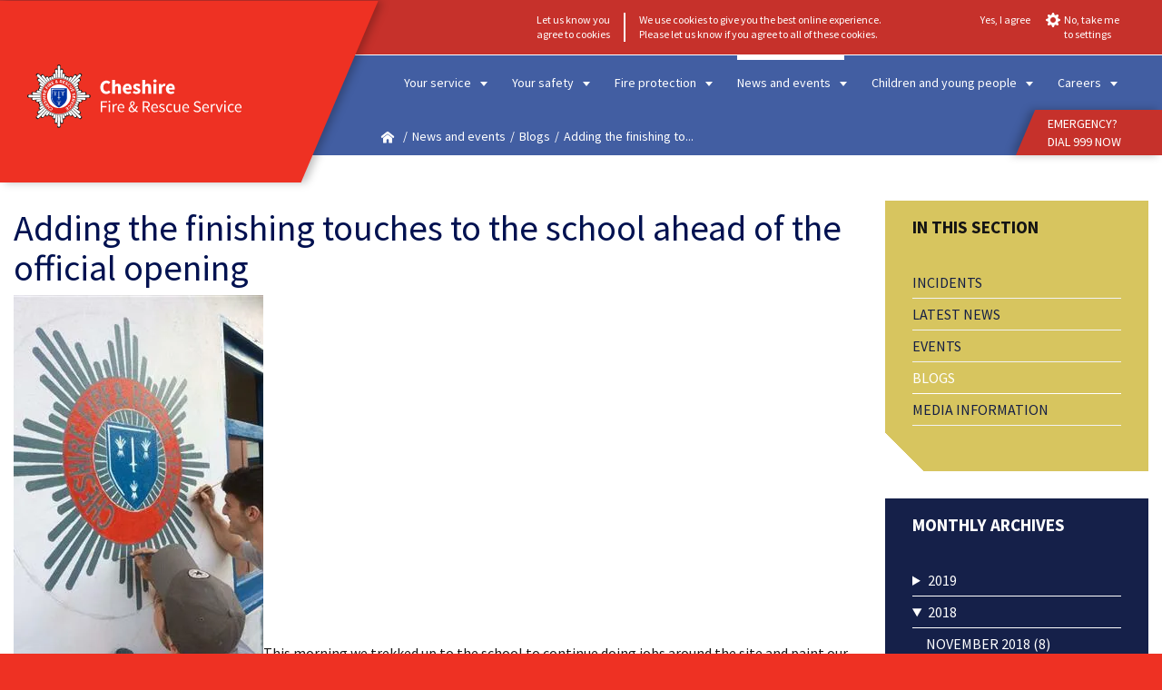

--- FILE ---
content_type: text/html; charset=utf-8
request_url: https://www.cheshirefire.gov.uk/news-events/blogs/apprentices-nepal-school-project-2018/adding-the-finishing-touches-to-the-school-ahead-of-the-official-opening/
body_size: 4513
content:
<!DOCTYPE html><html lang="en"><head><title>Cheshire Fire &amp; Rescue Service - Adding the finishing touches to the school ahead of the official opening</title><meta charset="UTF-8"><meta http-equiv="Content-Type" content="text/html; UTF-8"><meta name="description" content="Adding the finishing touches to the school ahead of the official opening  This morning we trekked up to the school to continue doing jobs around the site and paint our mural. The"><meta name="keywords"><meta name="author" content="www.duodesign.co.uk"><meta name="viewport" content="width=device-width, initial-scale=1.0"><meta http-equiv="X-UA-Compatible" content="IE=edge"><meta name="referrer" content="strict-origin-when-cross-origin"><link rel="icon" href="/favicon.ico" sizes="any"><link rel="icon" href="/favicon.svg" type="image/svg+xml"><link rel="aple-touch-icon" href="/apple-touch-icon.png"><link rel="manifest" href="/site.webmanifest"><link rel="stylesheet" href="/resources/css/fonts.pagespeed.1726656752.css"><link rel="stylesheet" href="/resources/css/site.pagespeed.1762424231.css"><link rel="canonical" href="https://www.cheshirefire.gov.uk/news-events/blogs/apprentices-nepal-school-project-2018/adding-the-finishing-touches-to-the-school-ahead-of-the-official-opening/"><script type="module" defer="" src="/resources/site/site.BFfDV0U0.js"></script><meta property="og:title" content="Cheshire Fire &amp; Rescue Service Adding the finishing touches to the school ahead of the official opening"><meta property="og:type" content="article"><meta property="og:description" content="Adding the finishing touches to the school ahead of the official opening  This morning we trekked up to the school to continue doing jobs around the site and paint our mural. The"><meta property="og:site_name" content="Cheshire Fire &amp; Rescue Service"><meta property="og:locale" content="en_GB"><meta property="article:author" content="https://www.facebook.com/https://www.facebook.com/CheshireFRS"><meta property="og:url" content="https://www.cheshirefire.gov.uk/news-events/blogs/apprentices-nepal-school-project-2018/adding-the-finishing-touches-to-the-school-ahead-of-the-official-opening/"><meta property="og:image" content="https://www.cheshirefire.gov.uk/images/imported/2-b79a5a43x900x1200.jpg/rs-1200x675a.jpg"><meta property="og:image:alt" content="Cheshire Fire &amp; Rescue Service Adding the finishing touches to the school ahead of the official opening"><meta name="twitter:card" content="summary_large_image"><meta name="twitter:image" content="https://www.cheshirefire.gov.uk/images/imported/2-b79a5a43x900x1200.jpg/rs-1200x600a.jpg"><meta name="twitter:image:alt" content="Cheshire Fire &amp; Rescue Service Adding the finishing touches to the school ahead of the official opening"><meta name="twitter:site" content="@CheshireFire"><meta name="twitter:creator" content="@CheshireFire"><meta name="twitter:title" content="Cheshire Fire &amp; Rescue Service Adding the finishing touches to the school ahead of the official opening"><meta name="twitter:description" content="Adding the finishing touches to the school ahead of the official opening  This morning we trekked up to the school to continue doing jobs around the site and paint our mural. The"><meta name="twitter:domain" content="www.cheshirefire.gov.uk"></head><body class=" default blog"><header class="consent"><a class="skip-to-content link-type-primary" href="#main">Skip to main content</a><nav class="featurebar" role="navigation"><div class="container zeropad-sm fullwidth"><div class="navbar-features"><div class="searchbar element"><form method="get" action="/system/search/"><label class="fa fa-search" for="q"> <span class="sr-only">Enter Search Term</span></label><input class="form-control" placeholder="Website Search" id="q" name="q"><div class="searchback" tabindex="-1"></div></form></div><duo-access></duo-access><duo-translate langs="zh-CN,zh-TW,fr,de,it,ja,ko,pl,pt,es"><div id="google_translate_element"></div></duo-translate><div class="cookies"><cookie-banner><div>Let us know you <br>agree to cookies</div><div>We use cookies to give you the best online experience.<br>Please let us know if you agree to all of these cookies.</div></cookie-banner></div></div></div></nav><div class="main-navigation"><div class="container zeropad-sm fullwidth"><div class="logo-wrapper"><a class="logo" href="/"><img src="/images/assets/logo-text.pagespeed.1684956551.svg" alt="branding" width="718" height="213"></a></div><input class="menucheckhide" type="checkbox" id="nav-toggle"><label class="opener" for="nav-toggle" tabindex="0" role="button"><span class="sr-only">Open main navigation</span></label><nav class="mainmenu"><ul id="duomenu0"><li class=" depth1"><a class="dropdown-toggle" href="/your-service/">Your service </a><input class="menucheckhide" type="checkbox" id="sub0" tabindex="-1"><label class="dropdown-arrow" for="sub0" aria-label="open dropdown menu 0" role="button" tabindex="-1"></label><ul class="dropdown-menu"><li><a href="/your-service/contact-us/" target="_self">Contact us </a></li><li><a href="/your-service/stations-facilities-and-vehicles/" target="_self">Stations, facilities and vehicles </a></li><li><a href="/your-service/service-leadership-team/" target="_self">Service Leadership Team </a></li><li><a href="/your-service/fire-authority/" target="_self">Fire Authority </a></li><li><a href="/your-service/key-information/" target="_self">Key information </a></li><li><a href="/your-service/gdpr-data-protection/" target="_self">GDPR/Data Protection </a></li><li><a href="/your-service/transparency/" target="_self">Transparency </a></li><li><a href="/your-service/history/" target="_self">History </a></li><li><a href="/your-service/consultation/" target="_self">Consultation </a></li><li><a href="/your-service/search-and-rescue-team/" target="_self">Search and rescue team </a></li><li><a href="/your-service/partnerships/" target="_self">Partnerships </a></li><li class="last"><a href="/your-service/safeguarding/" target="_self">Safeguarding </a></li></ul></li><li class=" depth1"><a class="dropdown-toggle" href="/your-safety/">Your safety </a><input class="menucheckhide" type="checkbox" id="sub1" tabindex="-1"><label class="dropdown-arrow" for="sub1" aria-label="open dropdown menu 1" role="button" tabindex="-1"></label><ul class="dropdown-menu"><li><a href="/your-safety/home-safety/" target="_self">Home safety </a></li><li><a href="/your-safety/road-safety/" target="_self">Road safety </a></li><li><a href="/your-safety/water-safety/" target="_self">Water safety </a></li><li><a href="/your-safety/outdoor-safety/" target="_self">Outdoor safety </a></li><li><a href="/your-safety/high-rise-homes-flats-and-apartments/" target="_self">High rise homes, flats and apartments </a></li><li><a href="/your-safety/after-a-fire/" target="_self">After a fire </a></li><li><a href="/your-safety/arson-prevention/" target="_self">Arson prevention </a></li><li><a href="/your-safety/in-the-event-of-a-fire/" target="_self">In the event of a fire </a></li><li><a href="/your-safety/preparing-for-emergencies/" target="_self">Preparing for emergencies </a></li><li><a href="/your-safety/home-fire-safety-check/" target="_self">Home fire safety check </a></li><li class="last"><a href="/your-safety/agency-referral-form/" target="_self">Agency referral form </a></li></ul></li><li class=" depth1"><a class="dropdown-toggle" href="/fire-protection/">Fire protection </a><input class="menucheckhide" type="checkbox" id="sub2" tabindex="-1"><label class="dropdown-arrow" for="sub2" aria-label="open dropdown menu 2" role="button" tabindex="-1"></label><ul class="dropdown-menu"><li><a href="/fire-protection/who-we-are/" target="_self">Who we are </a></li><li><a href="/fire-protection/engagement/" target="_self">Engagement </a></li><li><a href="/fire-protection/enforcement/" target="_self">Enforcement </a></li><li><a href="/fire-protection/legislation-and-consultations/" target="_self">Legislation and consultations </a></li><li><a href="/fire-protection/free-templates-and-tools/" target="_self">Free templates and tools </a></li><li class="last"><a href="/fire-protection/frequently-asked-questions/" target="_self">Frequently asked questions </a></li></ul></li><li class="active  current  depth1"><a class="dropdown-toggle" href="/news-events/">News and events </a><input class="menucheckhide" type="checkbox" id="sub3" checked="[&quot;active&quot;]" tabindex="-1"><label class="dropdown-arrow" for="sub3" aria-label="open dropdown menu 3" role="button" tabindex="-1"></label><ul class="dropdown-menu"><li><a href="/news-events/incidents/" target="_self">Incidents </a></li><li><a href="/news-events/latest-news/" target="_self">Latest news </a></li><li><a href="/news-events/events/" target="_self">Events </a></li><li class="active "><a href="/news-events/blogs/" target="_self">Blogs </a></li><li class="last"><a href="/news-events/media-information/" target="_self">Media information </a></li></ul></li><li class=" depth1"><a class="dropdown-toggle" href="/children-young-people/">Children and young people </a><input class="menucheckhide" type="checkbox" id="sub4" tabindex="-1"><label class="dropdown-arrow" for="sub4" aria-label="open dropdown menu 4" role="button" tabindex="-1"></label><ul class="dropdown-menu"><li><a href="/children-young-people/fire-safety-information-for-children/" target="_self">Fire safety information for children </a></li><li><a href="/children-young-people/fire-safe-scheme/" target="_self">Fire safe scheme </a></li><li><a href="/children-young-people/kings-trust/" target="_self">King's Trust </a></li><li><a href="/children-young-people/fire-cadets/" target="_self">Fire Cadets </a></li><li><a href="/children-young-people/on-the-streets/" target="_self">On the streets </a></li><li><a href="/children-young-people/safety-central/" target="_self">Safety Central </a></li><li class="last"><a href="/children-young-people/school-visits/" target="_self">School visits </a></li></ul></li><li class="last depth1"><a class="dropdown-toggle" href="/jobs/">Careers </a><input class="menucheckhide" type="checkbox" id="sub5" tabindex="-1"><label class="dropdown-arrow" for="sub5" aria-label="open dropdown menu 5" role="button" tabindex="-1"></label><ul class="dropdown-menu"><li><a href="/jobs/current-vacancies/" target="_self">Current Vacancies </a></li><li><a href="/jobs/on-call-firefighter-recruitment/" target="_self">On-call Firefighter </a></li><li><a href="/jobs/wholetime-firefighter/" target="_self">Wholetime Firefighter </a></li><li><a href="/jobs/fire-staff/" target="_self">Fire staff </a></li><li><a href="/jobs/volunteers/" target="_self">Volunteers </a></li><li class="last"><a href="/jobs/other-opportunities/" target="_self">Other opportunities </a></li></ul></li></ul><div class="emergency-wrapper"><div class="emergency-cta"><a href="tel:999">EMERGENCY?<br>DIAL 999 NOW</a></div></div></nav><div class="breadcrumbbar"><ul class="breadcrumb"><li><a class="homeicon" href="/" aria-label="home"></a></li><li><a href="/news-events/">News and events</a></li><li><a href="/news-events/blogs/">Blogs</a></li><li><span>Adding the finishing to...</span></li></ul></div></div></div></header><div class="container printonly"><img class="logo" src="/images/assets/logo-black-75.pagespeed.1684848843.svg" width="1064" height="329"></div><main id="main"><div class="container blog"><div class="row"><div class="col-md-9 col-xs-12"><div><div class="duoEditArea" name="html0">                        <h1>Adding the finishing touches to the school ahead of the official opening</h1><p><img class="ImageRight" title="Painting at the school" id="cphBody_wzdEditorial_AssetList_21375img_1" alt="Painting at the school" src="/images/imported/2-b79a5a43x900x1200.pagespeed.1678113628.jpg/rs-960x10000a.jpg" srcset="/images/imported/2-b79a5a43x900x1200.pagespeed.1678113628.jpg/rs-320x10000a.jpg 320w, /images/imported/2-b79a5a43x900x1200.pagespeed.1678113628.jpg/rs-640x10000a.jpg 640w, /images/imported/2-b79a5a43x900x1200.pagespeed.1678113628.jpg/rs-960x10000a.jpg 960w, /images/imported/2-b79a5a43x900x1200.pagespeed.1678113628.jpg/rs-1280x10000a.jpg 1280w, /images/imported/2-b79a5a43x900x1200.pagespeed.1678113628.jpg/rs-2560x10000a.jpg 2560w" loading="lazy" width="275" height="400">This morning we trekked up to the school to continue doing jobs around the site and paint our mural.&nbsp; The design is coming on well and we're all proud of our lasting mark on the school. </p><p>In the afternoon, we continued work on the painting of both the inside and out of the school, ready to hand it over to the local community on Monday. </p><p>Blog created by Amy Barber</p><p class="small">Last updated: Monday 26 November 2018</p><h2>Related images</h2><br><a href="/Assets/1/8.jpg" target="_blank"><img src="/images/imported/4-b79a5a43x900x1200.pagespeed.1678113629.jpg/rs-960x10000a.jpg" alt="Painting at the school" title="Painting at the school" width="150" srcset="/images/imported/4-b79a5a43x900x1200.pagespeed.1678113629.jpg/rs-320x10000a.jpg 320w, /images/imported/4-b79a5a43x900x1200.pagespeed.1678113629.jpg/rs-640x10000a.jpg 640w, /images/imported/4-b79a5a43x900x1200.pagespeed.1678113629.jpg/rs-960x10000a.jpg 960w, /images/imported/4-b79a5a43x900x1200.pagespeed.1678113629.jpg/rs-1280x10000a.jpg 1280w, /images/imported/4-b79a5a43x900x1200.pagespeed.1678113629.jpg/rs-2560x10000a.jpg 2560w" loading="lazy"></a><a href="/Assets/1/9.jpg" target="_blank"><img src="/images/imported/4-23cc51f7x900x1200.pagespeed.1678113628.jpg/rs-960x10000a.jpg" alt="Painting our mural" title="Painting our mural" width="150" srcset="/images/imported/4-23cc51f7x900x1200.pagespeed.1678113628.jpg/rs-320x10000a.jpg 320w, /images/imported/4-23cc51f7x900x1200.pagespeed.1678113628.jpg/rs-640x10000a.jpg 640w, /images/imported/4-23cc51f7x900x1200.pagespeed.1678113628.jpg/rs-960x10000a.jpg 960w, /images/imported/4-23cc51f7x900x1200.pagespeed.1678113628.jpg/rs-1280x10000a.jpg 1280w, /images/imported/4-23cc51f7x900x1200.pagespeed.1678113628.jpg/rs-2560x10000a.jpg 2560w" loading="lazy"></a><p>&nbsp;</p>                                                                                                                                                                                                                            </div></div><div class="row"><div class="col-xs-12"><blog-comments pageid="200" key="6LcURC8nAAAAACkArW1BN33dnNb-NAjNom4EIUYa"></blog-comments></div></div></div><div class="col-md-3 col-xs-12"><ul class="nav-pills" id="duomenu72"><li class=" depth1"><a href="/news-events/incidents/">Incidents</a></li><li class=" depth1"><a href="/news-events/latest-news/">Latest news</a></li><li class=" depth1"><a href="/news-events/events/">Events</a></li><li class="active  depth1"><a href="/news-events/blogs/">Blogs</a></li><li class="last depth1"><a href="/news-events/media-information/">Media information</a></li></ul><div class="blogarchives"><div class="blogmonths"><details><summary>2019</summary>
<ul class="list-unstyled"><li><a href="/news-events/blogs/apprentices-nepal-school-project-2018/?month=2019-05">May 2019 (1)        </a></li></ul>
</details><details open="open"><summary>2018</summary>
<ul class="list-unstyled"><li><a href="/news-events/blogs/apprentices-nepal-school-project-2018/?month=2018-11">November 2018 (8)        </a></li><li><a href="/news-events/blogs/apprentices-nepal-school-project-2018/?month=2018-10">October 2018 (2)        </a></li></ul></details></div></div></div></div></div><div class="container"><div><div class="duoEditArea" name="html1"></div></div><p><small>Last updated: Monday, 6 March 2023</small></p><br><h4>Share</h4><div class="addthis"><social-share url="https://www.cheshirefire.gov.uk/news-events/blogs/apprentices-nepal-school-project-2018/adding-the-finishing-touches-to-the-school-ahead-of-the-official-opening/" title="Adding the finishing touches to the school ahead of the official opening" text="Adding the finishing touches to the school ahead of the official opening"></social-share></div></div></main><footer><div class="container zeropad-sm footer fullwidth"><div class="footer-social"><div class="newsletter-signup"><div class="newsletter-signup-title"><a href="https://cheshirefireandrescue.neighbourhoodalert.co.uk/" target="_blank"><strong>Sign up</strong> to receive our latest news straight to your inbox<img class="img-responsive" src="/images/assets/cf-neighbourhood-logo-white.pagespeed.1678783176.png/rs-960x10000a.png" width="250" height="85" alt="CheshireFire Neighbourhood Alert logo" srcset="/images/assets/cf-neighbourhood-logo-white.pagespeed.1678783176.png/rs-320x10000a.png 320w, /images/assets/cf-neighbourhood-logo-white.pagespeed.1678783176.png/rs-640x10000a.png 640w, /images/assets/cf-neighbourhood-logo-white.pagespeed.1678783176.png/rs-960x10000a.png 960w, /images/assets/cf-neighbourhood-logo-white.pagespeed.1678783176.png/rs-1280x10000a.png 1280w, /images/assets/cf-neighbourhood-logo-white.pagespeed.1678783176.png/rs-2560x10000a.png 2560w" loading="lazy"></a></div></div><div class="followlinks"> <div class="followlinks-title"><strong>Follow us</strong></div><div class="social-icons"><a class="social-icon social-icon-twitter" href="//twitter.com/CheshireFire" target="_blank"><span class="sr-only">Link to Twitter account</span></a><a class="social-icon social-icon-facebook" href="https://www.facebook.com/CheshireFRS" target="_blank"><span class="sr-only">Link to Facebook account</span></a><a class="social-icon social-icon-instagram" href="https://instagram.com/CheshireFRS" target="_blank"><span class="sr-only">Link to Instagram account</span></a><a class="social-icon social-icon-youtube" href="https://www.youtube.com/@CheshireFRS" target="_blank"><span class="sr-only">Link to YouTube account</span></a><a class="social-icon social-icon-linkedin" href="https://www.linkedin.com/company/cheshirefire/" target="_blank"><span class="sr-only">Link to LinkedIn account</span></a><a class="social-icon social-icon-smugmug" href="https://cheshirefire.smugmug.com/" target="_blank"><span class="sr-only">Link to SmugMug account</span></a><a class="social-icon social-icon-tiktok" href="https://www.tiktok.com/@cheshirefrs" target="_blank"><span class="sr-only">Link to TikTok account</span></a></div></div></div><div class="footermap"><div><div class="duocmsrow"><div class="duocmscol" style="flex-grow: 14; flex-basis: 150px;"><p><strong>Your Service</strong></p><div class="dynamicList dl_sitemap" snippetinclude="1" snippetorder="default" snippetwhere="pages.parent_id=79" src="/your-service/" snippetlimit="0,100" snippettemp="sitemap"><div class="item"><a href="/your-service/contact-us/">Contact us</a></div>  <div class="item"><a href="/your-service/stations-facilities-and-vehicles/">Stations, facilities and vehicles</a></div>  <div class="item"><a href="/your-service/service-leadership-team/">Service Leadership Team</a></div>  <div class="item"><a href="/your-service/fire-authority/">Fire Authority</a></div>  <div class="item"><a href="/your-service/key-information/">Key information</a></div>  <div class="item"><a href="/your-service/gdpr-data-protection/">GDPR/Data Protection</a></div>  <div class="item"><a href="/your-service/transparency/">Transparency</a></div>  <div class="item"><a href="/your-service/history/">History</a></div>  <div class="item"><a href="/your-service/consultation/">Consultation</a></div>  <div class="item"><a href="/your-service/search-and-rescue-team/">Search and rescue team</a></div>  <div class="item"><a href="/your-service/partnerships/">Partnerships</a></div>  <div class="item"><a href="/your-service/information/">Information</a></div>  <div class="item"><a href="/your-service/safeguarding/">Safeguarding</a></div>  </div></div><div class="duocmscol" style="flex-grow: 14; flex-basis: 150px;"><p><strong>Your Safety</strong></p><div class="dynamicList dl_sitemap" snippetinclude="1" snippetorder="default" snippetwhere="pages.parent_id=62" src="/your-safety/" snippetlimit="0,100" snippettemp="sitemap"><div class="item"><a href="/your-safety/home-safety/">Home safety</a></div>  <div class="item"><a href="/your-safety/road-safety/">Road safety</a></div>  <div class="item"><a href="/your-safety/water-safety/">Water safety</a></div>  <div class="item"><a href="/your-safety/outdoor-safety/">Outdoor safety</a></div>  <div class="item"><a href="/your-safety/high-rise-homes-flats-and-apartments/">High rise homes, flats and apartments</a></div>  <div class="item"><a href="/your-safety/after-a-fire/">After a fire</a></div>  <div class="item"><a href="/your-safety/arson-prevention/">Arson prevention</a></div>  <div class="item"><a href="/your-safety/in-the-event-of-a-fire/">In the event of a fire</a></div>  <div class="item"><a href="/your-safety/preparing-for-emergencies/">Preparing for emergencies</a></div>  <div class="item"><a href="/your-safety/home-fire-safety-check/">Home fire safety check</a></div>  <div class="item"><a href="/your-safety/agency-referral-form/">Agency referral form</a></div>  </div></div><div class="duocmscol" style="flex-grow: 14; flex-basis: 150px;"><p><strong>Business Safety</strong></p><div class="dynamicList dl_sitemap" snippetinclude="1" snippetorder="default" snippetwhere="pages.parent_id=159" src="/fire-protection/" snippetlimit="1,100" snippettemp="sitemap"><div class="item"><a href="/fire-protection/who-we-are/">Who we are</a></div>  <div class="item"><a href="/fire-protection/engagement/">Engagement</a></div>  <div class="item"><a href="/fire-protection/enforcement/">Enforcement</a></div>  <div class="item"><a href="/fire-protection/legislation-and-consultations/">Legislation and consultations</a></div>  <div class="item"><a href="/fire-protection/free-templates-and-tools/">Free templates and tools</a></div>  <div class="item"><a href="/fire-protection/frequently-asked-questions/">Frequently asked questions</a></div>  </div></div><div class="duocmscol" style="flex-basis: 150px; flex-grow: 14;"><p><strong>News &amp; Events</strong></p><div class="dynamicList dl_sitemap" snippetinclude="1" snippetorder="default" snippetwhere="pages.parent_id=72" src="/news-events/" snippetlimit="0,100" snippettemp="sitemap"><div class="item"><a href="/news-events/beechmere/">Beechmere</a></div>  <div class="item"><a href="/news-events/incidents/">Incidents</a></div>  <div class="item"><a href="/news-events/latest-news/">Latest news</a></div>  <div class="item"><a href="/news-events/events/">Events</a></div>  <div class="item"><a href="/news-events/blogs/">Blogs</a></div>  <div class="item"><a href="/news-events/media-information/">Media information</a></div>  </div></div><div class="duocmscol" style="flex-grow: 14; flex-basis: 150px;"><p><strong>Children &amp; Young People</strong></p><div class="dynamicList dl_sitemap" snippetinclude="1" snippetorder="default" snippetwhere="pages.parent_id=63" src="/children-young-people/" snippetlimit="0,100" snippettemp="sitemap"><div class="item"><a href="/children-young-people/fire-safety-information-for-children/">Fire safety information for children</a></div>  <div class="item"><a href="/children-young-people/fire-safe-scheme/">Fire safe scheme</a></div>  <div class="item"><a href="/children-young-people/kings-trust/">King's Trust</a></div>  <div class="item"><a href="/children-young-people/fire-cadets/">Fire Cadets</a></div>  <div class="item"><a href="/children-young-people/on-the-streets/">On the streets</a></div>  <div class="item"><a href="/children-young-people/safety-central/">Safety Central</a></div>  <div class="item"><a href="/children-young-people/school-visits/">School visits</a></div>  </div></div><div class="duocmscol" style="flex-grow: 14; flex-basis: 150px;"><p><strong>Careers</strong></p><div class="dynamicList dl_sitemap" snippetinclude="1" snippetorder="default" snippetwhere="pages.parent_id=65" src="/jobs/" snippetlimit="0,100" snippettemp="sitemap"><div class="item"><a href="/jobs/current-vacancies/">Current Vacancies</a></div>  <div class="item"><a href="/jobs/on-call-firefighter-recruitment/">On-call Firefighter</a></div>  <div class="item"><a href="/jobs/wholetime-firefighter/">Wholetime Firefighter</a></div>  <div class="item"><a href="/jobs/fire-staff/">Fire staff</a></div>  <div class="item"><a href="/jobs/volunteers/">Volunteers</a></div>  <div class="item"><a href="/jobs/other-opportunities/">Other opportunities</a></div>  <div class="item"><a href="/jobs/positive-action/">Positive action</a></div>  </div></div><div class="duocmscol" style="flex-basis: 150px; flex-grow: 14;"><p><strong>Useful links</strong></p><p><a href="/your-service/information/sitemap/">Sitemap</a><br><a href="/your-service/information/privacy-and-cookies/">Cookie Policy</a><br><a href="/your-service/information/privacy-and-cookies/">Privacy Policy</a><br><a href="/your-service/information/accessibility/">Accessibility Statement</a><br><a href="/your-service/information/copyright-disclaimer/">Copyright &amp; Disclaimer</a></p></div></div></div></div><div class="copyright"><img src="/images/assets/badge.pagespeed.1673965493.svg" width="50" height="50" alt="Cheshire Fire &amp; Rescue Service badge"><a href="/">© Cheshire Fire &amp; Rescue Service 2026</a></div><div class="credit"><a href="/duocms/api/cookieconsent/">Update Cookies Consent</a><a href="https://www.mad.uk.com" target="_blank">Website by MAD</a></div></div></footer><duo-toaster></duo-toaster></body></html>

--- FILE ---
content_type: text/css; charset=UTF-8
request_url: https://www.cheshirefire.gov.uk/resources/css/fonts.pagespeed.1726656752.css
body_size: 356
content:
/* source-sans-pro-200 - latin */
@font-face {
  font-display: swap; /* Check https://developer.mozilla.org/en-US/docs/Web/CSS/@font-face/font-display for other options. */
  font-family: 'Source Sans Pro';
  font-style: normal;
  font-weight: 200;
  src: url('/resources/fonts/source-sans-pro-v21-latin-200.woff2') format('woff2'), /* Chrome 36+, Opera 23+, Firefox 39+ */
       url('/resources/fonts/source-sans-pro-v21-latin-200.woff') format('woff'); /* Chrome 5+, Firefox 3.6+, IE 9+, Safari 5.1+ */
}
/* source-sans-pro-200italic - latin */
@font-face {
  font-display: swap; /* Check https://developer.mozilla.org/en-US/docs/Web/CSS/@font-face/font-display for other options. */
  font-family: 'Source Sans Pro';
  font-style: italic;
  font-weight: 200;
  src: url('/resources/fonts/source-sans-pro-v21-latin-200italic.woff2') format('woff2'), /* Chrome 36+, Opera 23+, Firefox 39+ */
       url('/resources/fonts/source-sans-pro-v21-latin-200italic.woff') format('woff'); /* Chrome 5+, Firefox 3.6+, IE 9+, Safari 5.1+ */
}
/* source-sans-pro-300 - latin */
@font-face {
  font-display: swap; /* Check https://developer.mozilla.org/en-US/docs/Web/CSS/@font-face/font-display for other options. */
  font-family: 'Source Sans Pro';
  font-style: normal;
  font-weight: 300;
  src: url('/resources/fonts/source-sans-pro-v21-latin-300.woff2') format('woff2'), /* Chrome 36+, Opera 23+, Firefox 39+ */
       url('/resources/fonts/source-sans-pro-v21-latin-300.woff') format('woff'); /* Chrome 5+, Firefox 3.6+, IE 9+, Safari 5.1+ */
}
/* source-sans-pro-300italic - latin */
@font-face {
  font-display: swap; /* Check https://developer.mozilla.org/en-US/docs/Web/CSS/@font-face/font-display for other options. */
  font-family: 'Source Sans Pro';
  font-style: italic;
  font-weight: 300;
  src: url('/resources/fonts/source-sans-pro-v21-latin-300italic.woff2') format('woff2'), /* Chrome 36+, Opera 23+, Firefox 39+ */
       url('/resources/fonts/source-sans-pro-v21-latin-300italic.woff') format('woff'); /* Chrome 5+, Firefox 3.6+, IE 9+, Safari 5.1+ */
}
/* source-sans-pro-regular - latin */
@font-face {
  font-display: swap; /* Check https://developer.mozilla.org/en-US/docs/Web/CSS/@font-face/font-display for other options. */
  font-family: 'Source Sans Pro';
  font-style: normal;
  font-weight: 400;
  src: url('/resources/fonts/source-sans-pro-v21-latin-regular.woff2') format('woff2'), /* Chrome 36+, Opera 23+, Firefox 39+ */
       url('/resources/fonts/source-sans-pro-v21-latin-regular.woff') format('woff'); /* Chrome 5+, Firefox 3.6+, IE 9+, Safari 5.1+ */
}
/* source-sans-pro-italic - latin */
@font-face {
  font-display: swap; /* Check https://developer.mozilla.org/en-US/docs/Web/CSS/@font-face/font-display for other options. */
  font-family: 'Source Sans Pro';
  font-style: italic;
  font-weight: 400;
  src: url('/resources/fonts/source-sans-pro-v21-latin-italic.woff2') format('woff2'), /* Chrome 36+, Opera 23+, Firefox 39+ */
       url('/resources/fonts/source-sans-pro-v21-latin-italic.woff') format('woff'); /* Chrome 5+, Firefox 3.6+, IE 9+, Safari 5.1+ */
}
/* source-sans-pro-600 - latin */
@font-face {
  font-display: swap; /* Check https://developer.mozilla.org/en-US/docs/Web/CSS/@font-face/font-display for other options. */
  font-family: 'Source Sans Pro';
  font-style: normal;
  font-weight: 600;
  src: url('/resources/fonts/source-sans-pro-v21-latin-600.woff2') format('woff2'), /* Chrome 36+, Opera 23+, Firefox 39+ */
       url('/resources/fonts/source-sans-pro-v21-latin-600.woff') format('woff'); /* Chrome 5+, Firefox 3.6+, IE 9+, Safari 5.1+ */
}
/* source-sans-pro-600italic - latin */
@font-face {
  font-display: swap; /* Check https://developer.mozilla.org/en-US/docs/Web/CSS/@font-face/font-display for other options. */
  font-family: 'Source Sans Pro';
  font-style: italic;
  font-weight: 600;
  src: url('/resources/fonts/source-sans-pro-v21-latin-600italic.woff2') format('woff2'), /* Chrome 36+, Opera 23+, Firefox 39+ */
       url('/resources/fonts/source-sans-pro-v21-latin-600italic.woff') format('woff'); /* Chrome 5+, Firefox 3.6+, IE 9+, Safari 5.1+ */
}
/* source-sans-pro-700 - latin */
@font-face {
  font-display: swap; /* Check https://developer.mozilla.org/en-US/docs/Web/CSS/@font-face/font-display for other options. */
  font-family: 'Source Sans Pro';
  font-style: normal;
  font-weight: 700;
  src: url('/resources/fonts/source-sans-pro-v21-latin-700.woff2') format('woff2'), /* Chrome 36+, Opera 23+, Firefox 39+ */
       url('/resources/fonts/source-sans-pro-v21-latin-700.woff') format('woff'); /* Chrome 5+, Firefox 3.6+, IE 9+, Safari 5.1+ */
}
/* source-sans-pro-700italic - latin */
@font-face {
  font-display: swap; /* Check https://developer.mozilla.org/en-US/docs/Web/CSS/@font-face/font-display for other options. */
  font-family: 'Source Sans Pro';
  font-style: italic;
  font-weight: 700;
  src: url('/resources/fonts/source-sans-pro-v21-latin-700italic.woff2') format('woff2'), /* Chrome 36+, Opera 23+, Firefox 39+ */
       url('/resources/fonts/source-sans-pro-v21-latin-700italic.woff') format('woff'); /* Chrome 5+, Firefox 3.6+, IE 9+, Safari 5.1+ */
}
/* source-sans-pro-900 - latin */
@font-face {
  font-display: swap; /* Check https://developer.mozilla.org/en-US/docs/Web/CSS/@font-face/font-display for other options. */
  font-family: 'Source Sans Pro';
  font-style: normal;
  font-weight: 900;
  src: url('/resources/fonts/source-sans-pro-v21-latin-900.woff2') format('woff2'), /* Chrome 36+, Opera 23+, Firefox 39+ */
       url('/resources/fonts/source-sans-pro-v21-latin-900.woff') format('woff'); /* Chrome 5+, Firefox 3.6+, IE 9+, Safari 5.1+ */
}
/* source-sans-pro-900italic - latin */
@font-face {
  font-display: swap; /* Check https://developer.mozilla.org/en-US/docs/Web/CSS/@font-face/font-display for other options. */
  font-family: 'Source Sans Pro';
  font-style: italic;
  font-weight: 900;
  src: url('/resources/fonts/source-sans-pro-v21-latin-900italic.woff2') format('woff2'), /* Chrome 36+, Opera 23+, Firefox 39+ */
       url('/resources/fonts/source-sans-pro-v21-latin-900italic.woff') format('woff'); /* Chrome 5+, Firefox 3.6+, IE 9+, Safari 5.1+ */
}

--- FILE ---
content_type: text/css; charset=UTF-8
request_url: https://www.cheshirefire.gov.uk/resources/css/site.pagespeed.1762424231.css
body_size: 69380
content:
*,*:before,*:after{box-sizing:border-box;font-family:-apple-system,system-ui,BlinkMacSystemFont,"Segoe UI",Roboto,"Helvetica Neue",Arial,sans-serif}table{border-collapse:collapse}hr{border:1px solid rgba(0,0,0,0.1);border-width:1px 0 0 0;margin:15px 0}body{line-height:1.5;margin:0;font-size:14px}h1,h2,h3,h4,h5,h6,dd,dt,label,footer .followlinks-title,.newsletter-signup-title{margin-bottom:.2rem;font-weight:400;line-height:1.1}ul,ol,dl,p,dd,.form-group{margin-bottom:1rem}h1,h2,h3,h4,h5,h6,ul,ol,dl,p,footer .followlinks-title,.newsletter-signup-title{margin-top:.5rem}ul ul{margin-bottom:0}pre,.pre{white-space:pre-wrap}dt{font-weight:700}dd{margin-left:0}h1{font-size:2.5rem}h2{font-size:2rem}h3{font-size:1.75rem}h4,footer .followlinks-title,.newsletter-signup-title{font-size:1.5rem}h5{font-size:1.25rem}h6{font-size:1rem}h1,h2,h3,h4,h5,h6,footer .followlinks-title,.newsletter-signup-title{color:var(--d-heading)}iframe{border:none}a{color:var(--d-default-link);text-decoration:none}a:hover{text-decoration:underline}figure{margin-inline-start:0;margin-inline-end:0;margin-block-start:0;margin-block-end:0;position:relative}input{margin:0}select{margin:0;background:#fff;background:url("data:image/svg+xml;utf8,<svg fill='black' height='24' viewBox='0 0 24 24' width='24' xmlns='http://www.w3.org/2000/svg'><path d='M7 10l5 5 5-5z'/><path d='M0 0h24v24H0z' fill='none'/></svg>") no-repeat right 50%;-moz-appearance:none;-webkit-appearance:none;appearance:none}nav > ul,ul.list-unstyled{margin:0;padding:0;list-style:none}code{background:rgba(0,0,0,0.05);padding:1px 6px;display:inline-block;font-family:'Courier New',Courier,monospace;font-weight:bold;border-radius:3px}.pull-right{float:right}.pull-left{float:left}.primary{color:var(--d-primary)}.container,.breadcrumb{padding:0 15px;position:relative}@media (min-width:640px){.container,.breadcrumb{max-width:calc(100vw - 30px);margin:0 auto}.container:not(.fullwidth),.breadcrumb:not(.fullwidth){max-width:1300px}}.sr-only{position:absolute;width:1px;height:1px;margin:-1px;padding:0;overflow:hidden;clip:rect(0,0,0,0);border:0}*:not(:defined){visibility:hidden}html{background:var(--d-primary)}body{background:#fff;min-height:100vh;grid-template-rows:auto 1fr auto;grid-template-areas:"header" "main" "footer"}main{grid-area:main}.alert{padding:10px 15px;position:relative;color:var(--alert-color,#444);margin:10px 0;border-radius:5px;isolation:isolate}.alert.alert-info{--alert-color:#055160}.alert.alert-warning{--alert-color:#664d03}.alert.alert-success{--alert-color:#0f5132}.alert.alert-danger{--alert-color:#842029}.alert:after{content:'';position:absolute;inset:0;background:var(--alert-color,#444);border-radius:inherit;filter:brightness(240%) saturate(2) opacity(.25);z-index:-1}.alert:before{content:'';position:absolute;inset:0;border:1px solid var(--alert-color,#444);border-radius:inherit;filter:brightness(200%) saturate(2) opacity(.2);z-index:-1}.duocmsrow{display:flex;flex-wrap:wrap;margin:0 -10px}.duocmscol{flex:1 1 100px;padding:10px 10px;min-height:50px}.ProseMirror .duocmscol{outline:1px dotted rgba(0,0,0,0.1)}.ProseMirror .formrows{outline:1px dotted #ccc}.ProseMirror:focus{outline:0}.dynamicList{white-space:normal}@supports (display:grid){.row,.duorow,.form-horizontal .form-group{margin:0 -15px}.duorow:before,.row:before{content:normal}.duorow,.row,.form-horizontal .form-group{display:grid;grid-template-columns:repeat(12,1fr)}.duorow > span,.row > span,.form-horizontal .form-group > span{display:none !important}[class*='col-']{padding:0 15px;grid-column:span 12}.col-xs-1{width:auto;grid-column:span 1}.col-xs-2{width:auto;grid-column:span 2}.col-xs-3{width:auto;grid-column:span 3}.col-xs-4{width:auto;grid-column:span 4}.col-xs-5{width:auto;grid-column:span 5}.col-xs-6{width:auto;grid-column:span 6}.col-xs-7{width:auto;grid-column:span 7}.col-xs-8{width:auto;grid-column:span 8}.col-xs-9{width:auto;grid-column:span 9}.col-xs-10{width:auto;grid-column:span 10}.col-xs-11{width:auto;grid-column:span 11}.col-xs-12{width:auto;grid-column:span 12}@media (min-width:768px){.col-sm-1{width:auto;grid-column:span 1}.col-sm-2{width:auto;grid-column:span 2}.col-sm-3{width:auto;grid-column:span 3}.col-sm-4{width:auto;grid-column:span 4}.col-sm-5{width:auto;grid-column:span 5}.col-sm-6{width:auto;grid-column:span 6}.col-sm-7{width:auto;grid-column:span 7}.col-sm-8{width:auto;grid-column:span 8}.col-sm-9{width:auto;grid-column:span 9}.col-sm-10{width:auto;grid-column:span 10}.col-sm-11{width:auto;grid-column:span 11}.col-sm-12{width:auto;grid-column:span 12}}@media (min-width:992px){.col-md-1{width:auto;grid-column:span 1}.col-md-2{width:auto;grid-column:span 2}.col-md-3{width:auto;grid-column:span 3}.col-md-4{width:auto;grid-column:span 4}.col-md-5{width:auto;grid-column:span 5}.col-md-6{width:auto;grid-column:span 6}.col-md-7{width:auto;grid-column:span 7}.col-md-8{width:auto;grid-column:span 8}.col-md-9{width:auto;grid-column:span 9}.col-md-10{width:auto;grid-column:span 10}.col-md-11{width:auto;grid-column:span 11}.col-md-12{width:auto;grid-column:span 12}}@media (min-width:1200px){.col-lg-1{width:auto;grid-column:span 1}.col-lg-2{width:auto;grid-column:span 2}.col-lg-3{width:auto;grid-column:span 3}.col-lg-4{width:auto;grid-column:span 4}.col-lg-5{width:auto;grid-column:span 5}.col-lg-6{width:auto;grid-column:span 6}.col-lg-7{width:auto;grid-column:span 7}.col-lg-8{width:auto;grid-column:span 8}.col-lg-9{width:auto;grid-column:span 9}.col-lg-10{width:auto;grid-column:span 10}.col-lg-11{width:auto;grid-column:span 11}.col-lg-12{width:auto;grid-column:span 12}}}.duocol.dark{background:#444}.duocol.dark > *{color:#fff}.clearfix,.container,.breadcrumb{display:flow-root}footer{grid-area:footer;background:var(--d-grey);padding:0 0 60px 0;font-size:12px;--mask:linear-gradient(var(--mask-angle-br),rgba(0,0,0,0) 30px,#000 0);-webkit-mask:var(--mask);mask:var(--mask)}@media (max-width:991px){footer{-webkit-mask:none;mask:none}}footer a{color:#fff;text-decoration:none}footer .container.footer{display:grid;grid-template-areas:"footersocial footersocial" "footermap footermap" "copyright credit"}@media (max-width:991px){footer .container.footer{grid-template-areas:"footersocial" "footermap" "copyright" "credit"}}footer .footer-social{grid-area:footersocial;display:grid;grid-template-columns:minmax(300px,47%) 1fr;gap:10%;color:#fff;margin-top:60px;margin-bottom:30px}@media (max-width:991px){footer .footer-social{display:block;margin-top:30px;margin-bottom:0}}footer .footermap{grid-area:footermap;margin:30px 0 !important;margin-bottom:15px !important;padding-bottom:15px !important;border-bottom:1px solid #fff;color:#fff}footer ul.footermap{display:grid;grid-template-columns:repeat(7,1fr)}footer ul.footermap,footer li{list-style:none;margin:0;padding:1px 0}footer ul.footermap ul,footer li ul{padding:0}footer ul.footermap>li,footer li>li{display:block;float:left;font-weight:bold}footer ul.footermap>li li,footer li>li li{font-weight:normal;opacity:.7}footer ul.footermap>li a,footer li>li a{color:#fff}footer ul.footermap>li a:hover,footer li>li a:hover{text-decoration:underline}@media (max-width:991px){footer{padding:0 15px}footer ul.footermap{grid-template-columns:repeat(2,1fr);border-top:3px solid #fff;border-bottom:3px solid #fff;padding-top:30px;padding-bottom:30px}footer ul.footermap > li:nth-child(odd){clear:both}}footer .copyright{grid-area:copyright;display:flex;align-items:center;gap:20px}footer .credit{grid-area:credit;text-align:right;line-height:50px}footer .credit a:nth-child(n+1){margin-left:30px}footer .followlinks-title{margin-bottom:.5rem;color:#fff}
footer .footer-social{
display:flex;
justify-content:space-between;
}
footer .footer-social > newsletter-signup, footer .footer-social > .newsletter-signup{
width:max(300px,calc((100% / 7) * 2));
}
footer .footer-social .followlinks{
width:max(320px,calc((100% / 7) * 3));
}
@media (max-width:991px){
footer .footer-social{
  display:block;
}
}
[class*=' col-'] .container{width:100%;margin:0}.block-accent,.accentblock{background:var(--d-primary);color:#fff}.block-accent h1,.accentblock h1,.block-accent h2,.accentblock h2,.block-accent h3,.accentblock h3,.block-accent h4,.accentblock h4,.block-accent h5,.accentblock h5,.block-accent h6,.accentblock h6{color:#fff}.block-accent .column-borderright,.accentblock .column-borderright{border-right:3px solid #fff}.block-accent .column-borderleft,.accentblock .column-borderleft{border-left:3px solid #fff}.block-subtle,.subtle{background:#eee}.block-jumbotron .container{background:#eee;padding:40px 40px 60px 40px;margin:10px 60px;border-radius:5px}.block-jumbotron h1,.block-jumbotron h2,.block-jumbotron h3,.block-jumbotron h4,.block-jumbotron h5{font-weight:500;line-height:1.1}.block-jumbotron h1{font-size:calc(3vw + 20px)}.block-jumbotron p{margin:0 0 10px;font-size:calc(0.8vw + 12px);font-weight:200}.block-fade-in{opacity:0;transition:.5s opacity}.block-fade-in.active{opacity:1}.block-padded{padding-top:50px;padding-bottom:50px}.block-white{background-color:#fff}.block-dark{background:var(--d-dark);color:#fff}.block-dark h1,.block-dark h2,.block-dark h3,.block-dark h4,.block-dark h5,.block-dark h6{color:#fff}.block-dark .column-borderright{border-right:3px solid #fff}.block-dark .column-borderleft{border-left:3px solid #fff}.block-cornercut{--mask:linear-gradient(var(--mask-angle-br),rgba(0,0,0,0) 30px,#000 0);-webkit-mask:var(--mask);mask:var(--mask)}.nav-pills{list-style:none;margin:0 0 30px 0;padding:15px 30px 50px 30px;background:var(--d-yellow);--mask:linear-gradient(var(--mask-angle-bl),rgba(0,0,0,0) 30px,#000 0);-webkit-mask:var(--mask);mask:var(--mask)}.nav-pills:before{content:"IN THIS SECTION";font-weight:bold;font-size:1.2rem;margin-bottom:30px;display:block}.nav-pills li{margin:0}.nav-pills a{color:var(--d-dark);filter:brightness(95%);text-decoration:none;display:block;padding:5px 15px 5px 0;border-radius:0;transition:all .2s;border-bottom:1px solid #fff;font-weight:400;text-transform:uppercase}.nav-pills a:hover{background:linear-gradient(to right,rgba(255,255,255,0),rgba(255,255,255,0.333))}.nav-pills li.active a,.nav-pills li a.active{color:#fff;filter:brightness(100%)}.nav-pills li.active ul{margin:0;padding:0;list-style:none}.nav-pills li.active ul li a{border-top:0 solid transparent;color:var(--d-dark);padding-left:15px}.nav-pills li.active ul li.active > a{color:#fff}.nav-pills li.active ul li.active > a:hover{background:transparent}.nav-pills li.active ul li ul li a{padding-left:45px}.breadcrumbbar{position:absolute;bottom:0;left:400px;font-size:14px}@media (max-width:991px){.breadcrumbbar{display:none}}.breadcrumb{list-style:none;padding:0}.breadcrumb li,.breadcrumb a{display:inline-block;color:#fff}.breadcrumb a{text-decoration:none;padding:10px 0}.breadcrumb a:before{padding:0 5px;content:"/"}.breadcrumb span{display:inline-block}.breadcrumb span:before{padding:0 5px;content:"/"}.breadcrumb a.homeicon{width:24px;background-color:#fff;mask-image:url("/images/assets/icons/home.svg");mask-size:100%;mask-position:center;mask-repeat:no-repeat;-webkit-mask-image:url("/images/assets/icons/home.svg");-webkit-mask-size:100%;-webkit-mask-position:center;-webkit-mask-repeat:no-repeat}.breadcrumb a.homeicon:before{opacity:0}.breadcrumb li:first-child:focus-within{outline:2px solid #fff}.breadcrumb li:first-child:focus-within a.homeicon{background:var(--d-primary)}.menucheckhide{all:initial;opacity:0;margin-left:-1000px;height:0;width:0;position:absolute}.opener{display:block;width:40px;height:40px;position:absolute;top:-90px;right:115px;z-index:127;cursor:pointer;transition:.3s right}.opener:before,.opener:after{content:"";border:2px solid var(--d-fadedred);border-width:2px 0;position:absolute;top:10px;left:8px;width:26px;height:20px;transition:.3s .3s height,.3s .3s top,.3s transform;transform-origin:13px 1px}.opener:after{border-width:2px 0 0 0;top:19px}input:checked ~ .opener{right:calc(min(320px, 100%) - 40px)}input:checked ~ .opener:before{height:0;top:19px;border-width:1px 0 1px 0;transform:rotateZ(45deg);transition:.3s height,.3s top,.3s .3s transform;border-color:#fff}input:checked ~ .opener:after{transform:rotateZ(-45deg);transition:.3s height,.3s top,.3s .3s transform;border-color:#fff}.mainmenu{display:block;position:fixed;top:0;right:0;bottom:0;width:calc(min(320px, 100%) - 40px);transform:translateX(300px);transition:.3s transform,.3s box-shadow;background:var(--d-blue);box-shadow:-1000px 0 0 1000px rgba(0,0,0,0);z-index:122}@media (max-width:991px){.mainmenu{overflow-x:hidden}.mainmenu > ul > li:last-child{margin-bottom:65px}.mainmenu .emergency-wrapper{position:sticky !important}}.featurebar{height:40px;transition:.5s height}.featurebar.shrink{height:0}input:checked ~ .mainmenu,.mainmenu:has(:focus-within){transform:translateX(0);box-shadow:-1000px 0 0 1000px rgba(0,0,0,0.5);z-index:126}.mainmenu ul,.mainmenu li{margin:0}.mainmenu *{list-style:none;padding:0}.mainmenu a{display:flex;align-items:center;padding:0 15px;min-height:40px;border-bottom:1px solid rgba(0,0,0,0.05);color:#fff}.mainmenu a:hover{text-decoration:none}.mainmenu .depth2{padding-left:10px}.mainmenu li{position:relative}.mainmenu li:last-child{border-right:0 solid transparent}.mainmenu li:hover{background:var(--d-primary)}.mainmenu li.active{background:var(--d-primary)}.mainmenu li a:hover,.mainmenu li.active a{color:var(--d-fadedred);color:#fff}.mainmenu li.active ul li.active{background:var(--d-fadedred)}.mainmenu .dropdown-arrow{background:rgba(0,0,0,0.05);position:absolute;top:1px;right:0;height:38px;width:40px;z-index:2}.mainmenu .dropdown-arrow:after{color:#fff;content:"\00D7";font-size:26px;position:absolute;top:0;left:10px;transform-origin:8px 15px;transform:rotateZ(-45deg);transition:transform .3s}input:checked ~ .dropdown-arrow:after{transform:rotateZ(0)}input ~ ul > li{height:0;overflow:hidden;transition:.3s height}input:checked ~ ul > li,.mainmenu li:has(:focus) > ul > li{height:40px}.mainmenu .dropdown-menu li a:focus-visible{outline:2px solid var(--d-primary);outline-offset:-2px}@media (min-width:992px){.opener{opacity:0;top:-10000px}.opener,.menucheckhide{display:none}.mainmenu{position:static;display:flex;align-items:center;width:auto;transform:none;margin-top:10px;margin-bottom:60px;z-index:124;font-size:14px;display:grid;grid-template-columns:1fr;grid-auto-flow:dense;width:calc(100% - 400px);justify-content:end}.mainmenu:has(:focus-within){transform:none;box-shadow:none}.main-navigation.whitenav .mainmenu{background-color:#fff}.main-navigation.whitenav .mainmenu > ul > li > a{color:var(--d-blue)}.main-navigation.whitenav .mainmenu .dropdown-arrow:after{border-color:var(--d-blue) transparent transparent transparent}.mainmenu > ul{display:flex;align-items:center;height:100%;white-space:nowrap;flex-wrap:wrap;justify-content:end}.mainmenu > ul > li{display:flex;justify-content:start;align-items:center}.mainmenu > ul > li:hover{background:transparent}.mainmenu > ul > li.active > a{color:var(--d-fadedred);color:#fff}.mainmenu > ul > li.active{background-color:transparent}.mainmenu > ul > li > a:before{position:absolute;content:"";top:-10px;width:calc(100% - 30px);height:0;background:#fff;transition:all ease .25s}.mainmenu > ul > li > a:hover:before,.mainmenu > ul > li.active > a:before{height:5px}.mainmenu > ul > li > a:hover{color:#fff}.mainmenu a{border:0}.mainmenu ul li.depth2{padding:0}.mainmenu ul li > ul{position:absolute;background:#fff;width:max-content;min-width:150px;top:100%;right:0;box-shadow:0 2px 5px rgba(0,0,0,0.5);opacity:0;height:0;overflow:hidden;transform:translateY(20px);transition:.5s opacity,.5s transform;z-index:9999}.mainmenu > ul > li:first-child > ul{right:auto;left:0}.mainmenu ul > li:hover > ul,.mainmenu ul > li:has(:focus) > ul{opacity:1;height:auto;transform:translateY(0)}.mainmenu .dropdown-menu li{height:auto;overflow:visible}.mainmenu .dropdown-menu li a{color:#000;background:#fff;transition:.5s background-color;position:relative;isolation:isolate}.mainmenu .dropdown-menu li a:after{content:'';position:absolute;inset:0;background:var(--d-primary);z-index:-1;opacity:0;transform-origin:center;transition:.8s opacity}.mainmenu .dropdown-menu li a:hover:after{content:'';opacity:.4}.mainmenu .dropdown-menu li.active a:after{opacity:.2}.mainmenu .dropdown-arrow{background:transparent;pointer-events:none;position:relative;width:15px;height:100%}.mainmenu .dropdown-arrow:after{content:"";border-style:solid;border-width:5px 4px 0 4px;border-color:currentcolor transparent transparent transparent;position:absolute;top:50%;left:-5px;transform:rotateZ(0)}body.size2 .mainmenu a,body.size3 .mainmenu a{min-height:30px}}header{grid-area:header;z-index:10;top:0}header .featurebar{background:var(--d-fadedred);height:60px;position:relative;z-index:125}header .featurebar .container{position:inherit}@media (max-width:991px){header .featurebar{height:100px;border-top:60px solid #fff}}header .featurebar .container{display:flex;flex-direction:row;justify-content:flex-end}header .main-navigation{position:relative;background:var(--d-blue);border-top:1px solid #fff}header .main-navigation.whitenav{background:#fff;border-bottom:2px solid #e5e5e5}@media (min-width:992px){header .main-navigation{max-height:111px}}@media (max-width:991px){header .main-navigation{border-top:0 solid #fff}}header .main-navigation .container{display:flex;flex-direction:row;justify-content:space-between}header .main-navigation .logo-wrapper{filter:drop-shadow(5px 0 5px rgba(0,0,0,0.25));position:relative;z-index:125}header .main-navigation .logo-wrapper img.spacer{display:none}@media (max-width:991px){header .main-navigation .logo-wrapper{height:0}header .main-navigation .logo-wrapper:after{content:"LATEST INCIDENTS";position:absolute;display:block;bottom:0;height:20px;width:100%;background:var(--d-yellow);clip-path:polygon(0 0,calc(100% - (20px / 2) * 0.85) 0,100% 100%,0 100%);text-align:center;color:#fff}header .main-navigation .logo-wrapper img.spacer{position:relative;display:inline-block;height:8vw;max-height:50px;padding:0 30px 0 15px;width:auto;top:-100px}}header .main-navigation .logo{background:var(--d-primary);display:flex;flex:1;color:#fff;text-decoration:none;align-items:center;font-size:21px;position:absolute;top:-60px;left:-30px;padding:70px 150px 60px 30px;background-color:var(--d-primary);clip-path:polygon(0 0,100% 0,calc(100% - (200px / 2) * 0.85) 100%,0 100%)}header .main-navigation .logo:focus-within img{outline:2px solid var(--d-blue)}@media (max-width:991px){header .main-navigation .logo{clip-path:polygon(0 0,calc(100% - (80px / 2) * 0.85) 0,100% 100%,0 100%);height:80px;padding:0 40px 0 15px;top:-100px;left:0}}header .main-navigation .logo img{height:70px;width:auto}@media (max-width:991px){header .main-navigation .logo img{height:8vw;max-height:50px}}header .main-navigation .emergency-wrapper{filter:drop-shadow(-5px 0 5px rgba(0,0,0,0.25));position:absolute;bottom:0;right:-15px}header .main-navigation .emergency-cta{display:block;position:absolute;bottom:0;right:0;padding-right:30px;padding-left:35px;background-color:var(--d-fadedred);height:50px;color:#fff;transition:ease all .3s;clip-path:polygon(calc((50px / 2) * 0.85) 0,100% 0,100% 100%,0 100%)}header .main-navigation .emergency-cta:hover{background-color:var(--d-primary)}header .main-navigation .emergency-cta a{color:#fff;display:block;width:auto;line-height:20px;padding:5px 0;min-width:96px;font-size:14px !important}body.toolbar .emergency-wrapper{right:0}body.toolbar .emergency-cta{padding-right:15px}@media (max-width:991px){header.consent{padding-top:100px}}.skip-to-content{position:absolute;top:0;opacity:0;pointer-events:none;z-index:130}.skip-to-content:focus-visible{opacity:1;pointer-events:auto;outline:2px solid #fff}button[mode="success"]:focus,button[mode="success"]:focus-visible,button[mode="success"]:focus-within{outline:2px solid var(--d-blue)}.navbar-features{height:60px;line-height:30px;padding:5px 10px 5px 5px}@media (max-width:991px){.navbar-features{background:var(--d-fadedred);height:40px;padding:0 15px}}.navbar-features .row{margin:0 -15px}.navbar-features a{color:#fff}.navbar-features .element{float:left;margin-left:5px;border-right:3px solid #fff}.navbar-features .element:last-child{border:0}.navbar-features .searchbar{border-right:0 solid transparent}.navbar-features .searchbar form{border-radius:20px;display:block;height:40px;display:flex;overflow:hidden;margin-top:5px}.navbar-features .searchbar .fa.fa-search{color:#fff;background:#fff;width:40px;height:40px;display:inline-block}.navbar-features .searchbar .fa.fa-search:after{margin:8px 4px 8px 12px;content:"";display:block;width:24px;height:24px;background:var(--d-primary);mask-image:url("data:image/svg+xml;utf8,<svg width='100%' height='100%' viewBox='0 0 27 25' version='1.1' xmlns='http://www.w3.org/2000/svg' xmlns:xlink='http://www.w3.org/1999/xlink' xml:space='preserve' xmlns:serif='http://www.serif.com/' style='fill-rule:evenodd;clip-rule:evenodd;stroke-linejoin:round;stroke-miterlimit:2;'><g transform='matrix(4.16667,0,0,4.16667,26.45,18.1667)'><path d='M0,0.975L-1.681,-0.401C-1.792,-0.491 -1.955,-0.475 -2.046,-0.364C-2.136,-0.254 -2.12,-0.091 -2.009,-0L-0.327,1.376C-0.217,1.466 -0.054,1.45 0.037,1.339C0.127,1.229 0.111,1.066 0,0.975' style='fill:rgb(238,49,35);fill-rule:nonzero;'/></g><g transform='matrix(4.16667,0,0,4.16667,20.6625,10.8708)'><path d='M0,0L-0.259,0C-0.259,0.578 -0.493,1.099 -0.872,1.479C-1.251,1.857 -1.772,2.091 -2.35,2.091C-3.505,2.089 -4.439,1.155 -4.441,0C-4.439,-1.155 -3.505,-2.089 -2.35,-2.091C-1.195,-2.089 -0.261,-1.155 -0.259,0L0.259,0C0.258,-1.441 -0.909,-2.608 -2.35,-2.609C-3.791,-2.608 -4.958,-1.441 -4.959,0C-4.958,1.441 -3.791,2.608 -2.35,2.609C-1.631,2.609 -0.977,2.316 -0.505,1.845C-0.034,1.373 0.259,0.72 0.259,0L0,0' style='fill:rgb(238,49,35);fill-rule:nonzero;'/></g></svg>");mask-size:contain;mask-position:center;mask-repeat:no-repeat;-webkit-mask-image:url("data:image/svg+xml;utf8,<svg width='100%' height='100%' viewBox='0 0 27 25' version='1.1' xmlns='http://www.w3.org/2000/svg' xmlns:xlink='http://www.w3.org/1999/xlink' xml:space='preserve' xmlns:serif='http://www.serif.com/' style='fill-rule:evenodd;clip-rule:evenodd;stroke-linejoin:round;stroke-miterlimit:2;'><g transform='matrix(4.16667,0,0,4.16667,26.45,18.1667)'><path d='M0,0.975L-1.681,-0.401C-1.792,-0.491 -1.955,-0.475 -2.046,-0.364C-2.136,-0.254 -2.12,-0.091 -2.009,-0L-0.327,1.376C-0.217,1.466 -0.054,1.45 0.037,1.339C0.127,1.229 0.111,1.066 0,0.975' style='fill:rgb(238,49,35);fill-rule:nonzero;'/></g><g transform='matrix(4.16667,0,0,4.16667,20.6625,10.8708)'><path d='M0,0L-0.259,0C-0.259,0.578 -0.493,1.099 -0.872,1.479C-1.251,1.857 -1.772,2.091 -2.35,2.091C-3.505,2.089 -4.439,1.155 -4.441,0C-4.439,-1.155 -3.505,-2.089 -2.35,-2.091C-1.195,-2.089 -0.261,-1.155 -0.259,0L0.259,0C0.258,-1.441 -0.909,-2.608 -2.35,-2.609C-3.791,-2.608 -4.958,-1.441 -4.959,0C-4.958,1.441 -3.791,2.608 -2.35,2.609C-1.631,2.609 -0.977,2.316 -0.505,1.845C-0.034,1.373 0.259,0.72 0.259,0L0,0' style='fill:rgb(238,49,35);fill-rule:nonzero;'/></g></svg>");-webkit-mask-size:contain;-webkit-mask-position:center;-webkit-mask-repeat:no-repeat}.navbar-features .searchbar input{display:inline-block;border:0;background:#fff;box-shadow:none;position:relative;text-align:center;border-radius:0;width:180px;font-size:14px;transition:width .3s,background .3s,color .3s;height:40px;color:#fff}.navbar-features .searchbar input::placeholder{color:var(--d-primary)}.navbar-features .searchbar input:active,.navbar-features .searchbar input:focus{text-align:left;width:300px;background:#fff;color:#000}.navbar-features .searchbar input:active::placeholder,.navbar-features .searchbar input:focus::placeholder{color:rgba(0,0,0,0.2)}@media (max-width:991px){.navbar-features .searchbar input:active,.navbar-features .searchbar input:focus{width:170px}}@media (max-width:991px){.navbar-features .searchbar form{height:30px}.navbar-features .searchbar input{height:30px;width:35vw}.navbar-features .searchbar .fa.fa-search{width:30px;height:30px}.navbar-features .searchbar .fa.fa-search:after{margin:4px 3px 4px 6px;mask-size:18px}}.navbar-features login-bar .sbtn,.navbar-features text-size .sbtn,.navbar-features basket-modal .sbtn{background:transparent;border:0;margin:0;color:#fff;border-radius:0;width:100px;line-height:18px}@media (min-width:$screen-md-min){.navbar-features .signup{width:100px}}.navbar-features:has(input:focus) .cookies,.navbar-features:has(duo-access button:focus) .cookies,.navbar-features:has(.translate-button:focus) .cookies{z-index:-1;opacity:.3}body.size2 .navbar-features .searchbar input{font-size:18px}body.size3 .navbar-features .searchbar input{font-size:21px}gmap,google-map{display:block}gmap img[src="/images/assets/maintenance-logo.svg"],google-map img[src="/images/assets/maintenance-logo.svg"]{width:40px !important;height:40px !important}gmap.contact{height:350px}.newsletter-signup{background:transparent;padding:0 0 20px 0;width:100%}.newsletter-signup label{color:#fff}.newsletter-signup h4{color:#fff;margin-bottom:10px}.newsletter-signup .td{padding:5px 0 0 0}.newsletter-signup .td label{margin:0 2px -2px 2px;font-size:12px}.newsletter-signup .btn{margin:10px 0 0 0}.newsletter-signup input{border:0 solid #122632;width:100%;background:#fff;color:#fff;font-size:12px;padding:7px;border-radius:0}.newsletter-signup input::placeholder{color:var(--d-primary)}.newsletter-signup .signup-grid{display:grid;grid-template-columns:repeat(12,calc((100% / 12) - (33px / 12)));gap:3px}.newsletter-signup .signup-grid .griditem:nth-child(-1n + 2){grid-column:span 6}.newsletter-signup .signup-grid .griditem:nth-child(3){grid-row-start:2;grid-column:span 8}.newsletter-signup .signup-grid .griditem:nth-child(4){grid-row-start:2;grid-column:span 4}.newsletter-signup button{margin:0 !important;border-radius:0;height:100%;box-shadow:none}.newsletter-signup input:focus,.newsletter-signup input:active{background:#fff;color:#000}@media (min-width:900px){.newsletter-signup{padding:2px 2px 5px 2px}.newsletter-signup form{display:table;width:100%}.newsletter-signup .td{display:table-cell;padding:5px}.newsletter-signup label{float:right}.newsletter-signup .btn{margin-top:0}}.newsletter-signup-title{filter:drop-shadow(0 0 3px rgba(0,0,0,0));transition:.3s filter;padding-bottom:15px}.newsletter-signup-title > a:hover{text-decoration:none}.newsletter-signup-title img{margin-top:1rem}.newsletter-signup-title:hover{filter:drop-shadow(3px 3px 3px rgba(0,0,0,0.8))}.form-control{display:block;padding:.2rem .75rem;line-height:1.25;font-size:1rem;background-color:#fff;background-image:none;border:1px solid rgba(0,0,0,0.15);border-radius:var(--d-border-radius,4px);box-sizing:inherit;width:100%}select.form-control{height:calc(2.25rem + 2px)}.form-horizontal .form-group{margin-bottom:10px}.form-horizontal label{display:inline-block;max-width:100%;font-weight:bold;padding-top:7px}@media (min-width:768px){.form-horizontal label{text-align:right;margin-bottom:0}}.duoform{--label-width:200px;overflow:hidden}.duoform .formrow{display:flex;flex-wrap:wrap;max-width:100%;margin:10px 2px;align-items:center}.formrow > label{min-width:var(--label-width)}.formrow input:not([type=checkbox],[type=radio]),.formrow select,.formrow textarea{font:14px sans-serif;background:#fff;padding:8px 10px;flex:2 1 400px;min-width:200px;display:block;border:1px solid #aaa;margin:0;box-sizing:content-box}.formrow select{background:url("data:image/svg+xml;utf8,<svg fill='black' height='24' viewBox='0 0 24 24' width='24' xmlns='http://www.w3.org/2000/svg'><path d='M7 10l5 5 5-5z'/><path d='M0 0h24v24H0z' fill='none'/></svg>") no-repeat right 50%;-moz-appearance:none;-webkit-appearance:none;appearance:none}.formrow input[type=checkbox]{min-width:var(--label-width);opacity:0}.formrow input[type=checkbox] ~ label{flex:2 1 390px;padding-left:30px;background:url("data:image/svg+xml;utf8,<svg viewBox='0 0 28 28' xmlns='http://www.w3.org/2000/svg'><path fill='white' d='M0 0v28h28V0H0zm24'></path><path fill='gray' d='M0 0v28h28V0H0zm24 26H2V2h24v24z'></path></svg>") no-repeat 0 50%}.formrow input[type=checkbox]:checked ~ label{background-image:url("data:image/svg+xml;utf8,<svg viewBox='0 0 28 28' xmlns='http://www.w3.org/2000/svg'><path fill='white' d='M0 0v28h28V0H0zm24'></path><path d='M0 0v28h28V0H0zm24 24H4V4h20v20zm-2-13l-2.828-2.828-6.768 6.982-3.576-3.576L6 14.406l6.404 6.406L22 11z'></path></svg>")}.duoform fieldset{position:relative;border:0;padding:20px 0 0 0;max-width:calc(100% -15px);margin:10px 15px}.duoform fieldset .formrow{margin:5px 0;padding:0}.duoform legend{position:absolute;top:6px;left:-2px}.duoform button{margin-left:auto}.duoform .radiooption{display:flex;gap:5px;align-items:center}table{background-color:transparent}caption{padding-top:8px;padding-bottom:8px;color:$text-muted;text-align:left}th{text-align:left}.table{width:100%;max-width:100%;margin-bottom:20px}.table > thead > tr > th,.table > tbody > tr > th,.table > tfoot > tr > th,.table > thead > tr > td,.table > tbody > tr > td,.table > tfoot > tr > td{padding:8px;line-height:$line-height-base;vertical-align:top;border-top:1px solid #ddd}.table > thead > tr > th > *,.table > tbody > tr > th > *,.table > tfoot > tr > th > *,.table > thead > tr > td > *,.table > tbody > tr > td > *,.table > tfoot > tr > td > *{margin:0}.table > thead > tr > th{vertical-align:bottom;border-bottom:2px solid #ddd}.table > caption + thead > tr:first-child > th,.table > colgroup + thead > tr:first-child > th,.table > thead:first-child > tr:first-child > th,.table > caption + thead > tr:first-child > td,.table > colgroup + thead > tr:first-child > td,.table > thead:first-child > tr:first-child > td{border-top:0}.table > tbody + tbody{border-top:2px solid #ddd}.table .table{background-color:$body-bg}.table-condensed > thead > tr > th,.table-condensed > tbody > tr > th,.table-condensed > tfoot > tr > th,.table-condensed > thead > tr > td,.table-condensed > tbody > tr > td,.table-condensed > tfoot > tr > td{padding:5px}.table-bordered{border:1px solid #ddd}.table-bordered > thead > tr > th,.table-bordered > tbody > tr > th,.table-bordered > tfoot > tr > th,.table-bordered > thead > tr > td,.table-bordered > tbody > tr > td,.table-bordered > tfoot > tr > td{border:1px solid #ddd}.table-bordered > thead > tr > th,.table-bordered > thead > tr > td{border-bottom-width:2px}.table-striped > tbody > tr:nth-of-type(odd){background-color:#f9f9f9}.table-hover > tbody > tr:hover{background-color:#f5f5f5}table col[class*="col-"]{position:static;float:none;display:table-column}table td[class*="col-"],table th[class*="col-"]{position:static;float:none;display:table-cell}.table-responsive{overflow-x:auto;min-height:.01%}@media screen and (max-width:$screen-xs-max){.table-responsive{width:100%;margin-bottom:15px;overflow-y:hidden;-ms-overflow-style:-ms-autohiding-scrollbar;border:1px solid #ddd}.table-responsive > .table{margin-bottom:0}.table-responsive > .table > thead > tr > th,.table-responsive > .table > tbody > tr > th,.table-responsive > .table > tfoot > tr > th,.table-responsive > .table > thead > tr > td,.table-responsive > .table > tbody > tr > td,.table-responsive > .table > tfoot > tr > td{white-space:nowrap}.table-responsive > .table-bordered{border:0}.table-responsive > .table-bordered > thead > tr > th:first-child,.table-responsive > .table-bordered > tbody > tr > th:first-child,.table-responsive > .table-bordered > tfoot > tr > th:first-child,.table-responsive > .table-bordered > thead > tr > td:first-child,.table-responsive > .table-bordered > tbody > tr > td:first-child,.table-responsive > .table-bordered > tfoot > tr > td:first-child{border-left:0}.table-responsive > .table-bordered > thead > tr > th:last-child,.table-responsive > .table-bordered > tbody > tr > th:last-child,.table-responsive > .table-bordered > tfoot > tr > th:last-child,.table-responsive > .table-bordered > thead > tr > td:last-child,.table-responsive > .table-bordered > tbody > tr > td:last-child,.table-responsive > .table-bordered > tfoot > tr > td:last-child{border-right:0}.table-responsive > .table-bordered > tbody > tr:last-child > th,.table-responsive > .table-bordered > tfoot > tr:last-child > th,.table-responsive > .table-bordered > tbody > tr:last-child > td,.table-responsive > .table-bordered > tfoot > tr:last-child > td{border-bottom:0}}.duoEditArea img{height:auto;width:auto}.duoEditArea figure{display:grid}.duoEditArea figure > *{grid-column:1/2;grid-row:1/2}.caption-heading{padding:0 10vw;text-shadow:0 0 3px #000,0 0 10px #000;align-self:center}.caption-heading > *{color:#fff}.caption-heading h2{font-size:clamp(1.8rem,5vw,6rem);margin-bottom:0}.caption-heading h3{font-size:clamp(1rem,2.5vw,3rem);line-height:clamp(1rem,2.5vw,3rem)}.caption-heading img{position:absolute;bottom:10%;min-width:0 !important;max-height:75% !important;min-height:75% !important}.caption-dark{background:var(--d-dark);--mask:linear-gradient(var(--mask-angle-tr),rgba(0,0,0,0) 30px,#000 0);-webkit-mask:var(--mask);mask:var(--mask);color:#fff;padding:0 40px 0 15px;align-self:end;height:40px;line-height:40px}.caption-dark p{margin:0;padding:0}.caption-below{background:var(--d-dark);--mask:linear-gradient(var(--mask-angle-bl),rgba(0,0,0,0) 30px,#000 0);-webkit-mask:var(--mask);mask:var(--mask);grid-row:auto !important;color:#fff;width:max-content;height:40px;justify-self:end;padding-left:50px;padding-right:30px}.img-triangle-overlay{position:relative}.img-triangle-overlay:after{display:block;position:absolute;content:url("/images/assets/triangle-overlay.svg");top:0;left:0;width:30%}.img-responsive{display:block;max-width:100%}.img-wrap{shape-margin:20px}.img-cornercut{--mask:linear-gradient(var(--mask-angle-br),rgba(0,0,0,0) 30px,#000 0);-webkit-mask:var(--mask);mask:var(--mask)}duo-slideshow{display:block}duo-slideshow .duoslide{min-height:700px;background:#fff;aspect-ratio:2/1}duo-slideshow .duoslide.active figcaption{animation:4s ease-out 0s 1 slideswipe}duo-slideshow .duoslide figure{min-width:100%;margin-left:auto;margin-right:auto;height:100%}duo-slideshow .duoslide img{min-width:100%;max-height:78vh;display:block;object-fit:cover;height:100%;overflow:hidden}@media (max-width:991px){duo-slideshow .duoslide{min-height:0}duo-slideshow .duoslide figure{min-height:0 !important}duo-slideshow .duoslide img{min-height:100%}}@media (max-width:767px){duo-slideshow .duoslide{aspect-ratio:2/1.5}}@media (max-width:399px){duo-slideshow .duoslide{aspect-ratio:auto;height:calc(100vh - 100px)}}.slideshow-shallow .duoslide{min-height:0;max-height:300px}.slideshow-shallow .duoslide figure{min-height:0 !important;max-height:300px}.slideshow-shallow .duoslide img{min-height:0;max-height:300px}@-moz-keyframes slideswipe{0%{transform:translateX(50%);color:rgba(255,255,255,0);opacity:0}10%{transform:translateX(0);color:rgba(255,255,255,0);opacity:1}30%{color:#fff;opacity:1}100%{color:#fff;opacity:1}}@-webkit-keyframes slideswipe{0%{transform:translateX(50%);color:rgba(255,255,255,0);opacity:0}10%{transform:translateX(0);color:rgba(255,255,255,0);opacity:1}30%{color:#fff;opacity:1}100%{color:#fff;opacity:1}}@-o-keyframes slideswipe{0%{transform:translateX(50%);color:rgba(255,255,255,0);opacity:0}10%{transform:translateX(0);color:rgba(255,255,255,0);opacity:1}30%{color:#fff;opacity:1}100%{color:#fff;opacity:1}}@keyframes slideswipe{0%{transform:translateX(50%);color:rgba(255,255,255,0);opacity:0}10%{transform:translateX(0);color:rgba(255,255,255,0);opacity:1}30%{color:#fff;opacity:1}100%{color:#fff;opacity:1}}.embed-responsive{position:relative;display:block;height:0;padding:0;overflow:hidden}.embed-responsive-16by9{padding-bottom:56.25%}.embed-responsive iframe{position:absolute;top:0;left:0;bottom:0;height:100%;width:100%;border:0}.column-dark{background:#444;color:#fff}.column-dark h1,.column-dark h2,.column-dark h3,.column-dark h4,.column-dark h5,.column-dark h6{color:#fff}.column-no-padding{padding:0}.column-article{padding-left:50px;padding-right:50px}.column-borderright{border-right:3px solid var(--d-dark)}.column-borderleft{border-left:3px solid var(--d-dark)}/**
 * okaidia theme for JavaScript, CSS and HTML
 * Loosely based on Monokai textmate theme by http://www.monokai.nl/
 * @author ocodia
 */

code[class*="language-"],
pre[class*="language-"] {
	color: #f8f8f2;
	background: none;
	text-shadow: 0 1px rgba(0, 0, 0, 0.3);
	font-family: Consolas, Monaco, 'Andale Mono', 'Ubuntu Mono', monospace;
	font-size: 1em;
	text-align: left;
	white-space: pre;
	word-spacing: normal;
	word-break: normal;
	word-wrap: normal;
	line-height: 1.5;

	-moz-tab-size: 4;
	-o-tab-size: 4;
	tab-size: 4;

	-webkit-hyphens: none;
	-moz-hyphens: none;
	-ms-hyphens: none;
	hyphens: none;
}

/* Code blocks */
pre[class*="language-"] {
	padding: 1em;
	margin: .5em 0;
	overflow: auto;
	border-radius: 0.3em;
}

:not(pre) > code[class*="language-"],
pre[class*="language-"] {
	background: #272822;
}

/* Inline code */
:not(pre) > code[class*="language-"] {
	padding: .1em;
	border-radius: .3em;
	white-space: normal;
}

.token.comment,
.token.prolog,
.token.doctype,
.token.cdata {
	color: #8292a2;
}

.token.punctuation {
	color: #f8f8f2;
}

.token.namespace {
	opacity: .7;
}

.token.property,
.token.tag,
.token.constant,
.token.symbol,
.token.deleted {
	color: #f92672;
}

.token.boolean,
.token.number {
	color: #ae81ff;
}

.token.selector,
.token.attr-name,
.token.string,
.token.char,
.token.builtin,
.token.inserted {
	color: #a6e22e;
}

.token.operator,
.token.entity,
.token.url,
.language-css .token.string,
.style .token.string,
.token.variable {
	color: #f8f8f2;
}

.token.atrule,
.token.attr-value,
.token.function,
.token.class-name {
	color: #e6db74;
}

.token.keyword {
	color: #66d9ef;
}

.token.regex,
.token.important {
	color: #fd971f;
}

.token.important,
.token.bold {
	font-weight: bold;
}
.token.italic {
	font-style: italic;
}

.token.entity {
	cursor: help;
}

.language-shell,.language-nginx,.language-json,.language-sql,.language-html{margin:5px}[class*=link-icon]{color:var(--link-icon-color)}[class*=link-icon]:before{content:"";display:inline-block;margin:0 .2em -.2em .1em;width:1.2em;height:1.2em;transform:scale(1.2);background-color:var(--link-icon-color);-webkit-mask-image:var(--link-icon);-webkit-mask-repeat:no-repeat;mask-image:var(--link-icon);mask-repeat:no-repeat}[class*=link-type]:not(.link-type-default)[class*=link-icon]{color:#fff}[class*=link-type]:not(.link-type-default)[class*=link-icon]:before{margin:0 .3em -.2em -.1em;background-color:#fff}.link-icon-txt{--link-icon:url("data:image/svg+xml;utf8,<svg aria-hidden='true' focusable='false' style='width:100%' role='img' xmlns='http://www.w3.org/2000/svg' viewBox='0 0 384 512'><path fill='currentColor' d='M224 136V0H24C10.7 0 0 10.7 0 24v464c0 13.3 10.7 24 24 24h336c13.3 0 24-10.7 24-24V160H248c-13.2 0-24-10.8-24-24zm64 236c0 6.6-5.4 12-12 12H108c-6.6 0-12-5.4-12-12v-8c0-6.6 5.4-12 12-12h168c6.6 0 12 5.4 12 12v8zm0-64c0 6.6-5.4 12-12 12H108c-6.6 0-12-5.4-12-12v-8c0-6.6 5.4-12 12-12h168c6.6 0 12 5.4 12 12v8zm0-72v8c0 6.6-5.4 12-12 12H108c-6.6 0-12-5.4-12-12v-8c0-6.6 5.4-12 12-12h168c6.6 0 12 5.4 12 12zm96-114.1v6.1H256V0h6.1c6.4 0 12.5 2.5 17 7l97.9 98c4.5 4.5 7 10.6 7 16.9z'></path></svg>");--link-icon-color:#444}.link-icon-pdf{--link-icon:url("data:image/svg+xml;utf8,<svg aria-hidden='true' focusable='false' style='width:100%' role='img' xmlns='http://www.w3.org/2000/svg' viewBox='0 0 384 512'><path fill='currentColor' d='M181.9 256.1c-5-16-4.9-46.9-2-46.9 8.4 0 7.6 36.9 2 46.9zm-1.7 47.2c-7.7 20.2-17.3 43.3-28.4 62.7 18.3-7 39-17.2 62.9-21.9-12.7-9.6-24.9-23.4-34.5-40.8zM86.1 428.1c0 .8 13.2-5.4 34.9-40.2-6.7 6.3-29.1 24.5-34.9 40.2zM248 160h136v328c0 13.3-10.7 24-24 24H24c-13.3 0-24-10.7-24-24V24C0 10.7 10.7 0 24 0h200v136c0 13.2 10.8 24 24 24zm-8 171.8c-20-12.2-33.3-29-42.7-53.8 4.5-18.5 11.6-46.6 6.2-64.2-4.7-29.4-42.4-26.5-47.8-6.8-5 18.3-.4 44.1 8.1 77-11.6 27.6-28.7 64.6-40.8 85.8-.1 0-.1.1-.2.1-27.1 13.9-73.6 44.5-54.5 68 5.6 6.9 16 10 21.5 10 17.9 0 35.7-18 61.1-61.8 25.8-8.5 54.1-19.1 79-23.2 21.7 11.8 47.1 19.5 64 19.5 29.2 0 31.2-32 19.7-43.4-13.9-13.6-54.3-9.7-73.6-7.2zM377 105L279 7c-4.5-4.5-10.6-7-17-7h-6v128h128v-6.1c0-6.3-2.5-12.4-7-16.9zm-74.1 255.3c4.1-2.7-2.5-11.9-42.8-9 37.1 15.8 42.8 9 42.8 9z'></path></svg>");--link-icon-color:#c00}.link-icon-doc{--link-icon:url("data:image/svg+xml;utf8,<svg aria-hidden='true' focusable='false' data-prefix='fas' data-icon='file-word' class='svg-inline--fa fa-file-word fa-w-12' role='img' xmlns='http://www.w3.org/2000/svg' viewBox='0 0 384 512'><path fill='currentColor' d='M224 136V0H24C10.7 0 0 10.7 0 24v464c0 13.3 10.7 24 24 24h336c13.3 0 24-10.7 24-24V160H248c-13.2 0-24-10.8-24-24zm57.1 120H305c7.7 0 13.4 7.1 11.7 14.7l-38 168c-1.2 5.5-6.1 9.3-11.7 9.3h-38c-5.5 0-10.3-3.8-11.6-9.1-25.8-103.5-20.8-81.2-25.6-110.5h-.5c-1.1 14.3-2.4 17.4-25.6 110.5-1.3 5.3-6.1 9.1-11.6 9.1H117c-5.6 0-10.5-3.9-11.7-9.4l-37.8-168c-1.7-7.5 4-14.6 11.7-14.6h24.5c5.7 0 10.7 4 11.8 9.7 15.6 78 20.1 109.5 21 122.2 1.6-10.2 7.3-32.7 29.4-122.7 1.3-5.4 6.1-9.1 11.7-9.1h29.1c5.6 0 10.4 3.8 11.7 9.2 24 100.4 28.8 124 29.6 129.4-.2-11.2-2.6-17.8 21.6-129.2 1-5.6 5.9-9.5 11.5-9.5zM384 121.9v6.1H256V0h6.1c6.4 0 12.5 2.5 17 7l97.9 98c4.5 4.5 7 10.6 7 16.9z'></path></svg>");--link-icon-color:#4183f8}.link-icon-ppt{--link-icon:url("data:image/svg+xml;utf8,<svg aria-hidden='true' focusable='false' data-prefix='fas' data-icon='file-powerpoint' class='svg-inline--fa fa-file-powerpoint fa-w-12' role='img' xmlns='http://www.w3.org/2000/svg' viewBox='0 0 384 512'><path fill='currentColor' d='M193.7 271.2c8.8 0 15.5 2.7 20.3 8.1 9.6 10.9 9.8 32.7-.2 44.1-4.9 5.6-11.9 8.5-21.1 8.5h-26.9v-60.7h27.9zM377 105L279 7c-4.5-4.5-10.6-7-17-7h-6v128h128v-6.1c0-6.3-2.5-12.4-7-16.9zm-153 31V0H24C10.7 0 0 10.7 0 24v464c0 13.3 10.7 24 24 24h336c13.3 0 24-10.7 24-24V160H248c-13.2 0-24-10.8-24-24zm53 165.2c0 90.3-88.8 77.6-111.1 77.6V436c0 6.6-5.4 12-12 12h-30.8c-6.6 0-12-5.4-12-12V236.2c0-6.6 5.4-12 12-12h81c44.5 0 72.9 32.8 72.9 77z'></path></svg>");--link-icon-color:#f26832}.link-icon-xls{--link-icon:url("data:image/svg+xml;utf8,<svg aria-hidden='true' focusable='false' data-prefix='fas' data-icon='file-excel' class='svg-inline--fa fa-file-excel fa-w-12' role='img' xmlns='http://www.w3.org/2000/svg' viewBox='0 0 384 512'><path fill='currentColor' d='M224 136V0H24C10.7 0 0 10.7 0 24v464c0 13.3 10.7 24 24 24h336c13.3 0 24-10.7 24-24V160H248c-13.2 0-24-10.8-24-24zm60.1 106.5L224 336l60.1 93.5c5.1 8-.6 18.5-10.1 18.5h-34.9c-4.4 0-8.5-2.4-10.6-6.3C208.9 405.5 192 373 192 373c-6.4 14.8-10 20-36.6 68.8-2.1 3.9-6.1 6.3-10.5 6.3H110c-9.5 0-15.2-10.5-10.1-18.5l60.3-93.5-60.3-93.5c-5.2-8 .6-18.5 10.1-18.5h34.8c4.4 0 8.5 2.4 10.6 6.3 26.1 48.8 20 33.6 36.6 68.5 0 0 6.1-11.7 36.6-68.5 2.1-3.9 6.2-6.3 10.6-6.3H274c9.5-.1 15.2 10.4 10.1 18.4zM384 121.9v6.1H256V0h6.1c6.4 0 12.5 2.5 17 7l97.9 98c4.5 4.5 7 10.6 7 16.9z'></path></svg>");--link-icon-color:#1bb371}[class*=link-type]{padding:.55em .75em;background:#eee;border:0;font-size:1em;text-decoration:none;color:#000;white-space:nowrap;display:inline-block;margin:var(--d-button-margins,4px);text-align:center;cursor:pointer;line-height:1.25;border-radius:var(--d-border-radius,4px);transition:transform .2s,box-shadow .2s,filter}[class*=link-type]:hover{text-decoration:none}[class*=link-type]:focus{outline:0;box-shadow:0 0 3px #000}[class*=link-type]:active{outline:0;box-shadow:inset 0 4px 4px rgba(0,0,0,0.2)}.link-size-smaller{font-size:12px;padding:.2em .7em}.link-size-small{font-size:12px}.link-size-large{font-size:21px}.link-size-block{display:block;width:100%}.link-size-blocksmaller{font-size:10px;display:block;width:100%}.link-size-blocksmall{font-size:12px;display:block;width:100%}.link-size-blocklarger{font-size:21px;display:block;width:100%}.link-type-primary,.link-type-info,.link-type-success,.link-type-warning,.link-type-danger,.link-type-dark{color:#fff}.link-type-primary:[class*=link-icon]:before,.link-type-info:[class*=link-icon]:before,.link-type-success:[class*=link-icon]:before,.link-type-warning:[class*=link-icon]:before,.link-type-danger:[class*=link-icon]:before,.link-type-dark:[class*=link-icon]:before{margin:0 .3em -.2em -.1em;background-color:#fff;color:#fff}.link-type-primary{background-color:var(--d-primary,#29e)}.link-type-info{background-color:var(--d-info,#17a2b8)}.link-type-success{background-color:var(--d-success,#28a745)}.link-type-warning{background-color:var(--d-warning,#ffc107)}.link-type-danger{background-color:var(--d-danger,#dc3545)}.link-type-dark{background-color:var(--d-dark,#343a40)}.link-type-faded-red{background-color:var(--d-fadedred)}.link-type-yellow{background-color:var(--d-yellow)}.link-type-blue{background-color:var(--d-blue)}.link-type-orange{background-color:var(--d-orange)}.link-type-grey{background-color:var(--d-grey)}.link-size-cornercut{display:block;text-align:left;min-height:50px;margin:0;--mask:linear-gradient(var(--mask-angle-tr),rgba(0,0,0,0) 35px,#000 0);-webkit-mask:var(--mask);mask:var(--mask);padding:0 35px 0 15px;display:flex;align-items:center;white-space:normal}.link-size-cornercutsmall{display:inline-block;text-align:left;min-height:30px;margin:0;--mask:linear-gradient(var(--mask-angle-tr),rgba(0,0,0,0) 35px,#000 0);-webkit-mask:var(--mask);mask:var(--mask);padding:0 55px 0 15px;line-height:30px}.duoEditArea details{box-shadow:0 2px 5px rgba(0,0,0,0.2);box-shadow:0 2px 5px rgba(0,0,0,0.2);padding:20px;border-radius:5px;background:#fff;margin-top:5px}.duoEditArea details h1,.duoEditArea details h2,.duoEditArea details h3,.duoEditArea details h4,.duoEditArea details h5{margin-top:0}.duoEditArea details:has(:focus-visible){outline:2px solid var(--d-primary);outline-offset:2px}.duoEditArea details summary{position:relative;outline:none;font-size:24px;background:#fff;padding:20px;margin:-20px;margin-bottom:-20px;border-radius:5px;cursor:pointer;color:var(--d-primary);transition:background-color .5s,margin-bottom .5s;list-style:none}.duoEditArea details summary::-webkit-details-marker{display:none}.duoEditArea details summary:before{display:block;content:" ";border:10px solid transparent;border-top-color:currentColor;width:0;height:0;position:absolute;top:45%;right:20px;transform-origin:10px 5px;transition:transform .3s;transform:rotate(-90deg)}.duoEditArea details[open] summary{margin-bottom:10px;border-radius:5px 5px 0 0;background:var(--d-primary);color:#fff;z-index:2}.duoEditArea details[open] summary:before{transform:rotate(0)}.duoEditArea details[open] summary ~ *{animation:sweep .5s ease-in-out}.details-danger,.duoEditArea details.details-danger{color:#b00}.details-danger summary,.duoEditArea details.details-danger summary{background:#b00;color:#fff}.details-compact,.duoEditArea details.details-compact{padding:5px 15px}.details-compact summary,.duoEditArea details.details-compact summary{padding:5px 15px;margin:-5px -15px}.details-compact[open] summary,.duoEditArea details.details-compact[open] summary{margin-bottom:10px}@-moz-keyframes sweep{0%{opacity:0;margin-top:-10%}50%{opacity:.01;margin-top:0}100%{opacity:1;margin-top:0}}@-webkit-keyframes sweep{0%{opacity:0;margin-top:-10%}50%{opacity:.01;margin-top:0}100%{opacity:1;margin-top:0}}@-o-keyframes sweep{0%{opacity:0;margin-top:-10%}50%{opacity:.01;margin-top:0}100%{opacity:1;margin-top:0}}@keyframes sweep{0%{opacity:0;margin-top:-10%}50%{opacity:.01;margin-top:0}100%{opacity:1;margin-top:0}}.dl_foi h2{margin-bottom:15px;display:flex;gap:15px}.dl_foi h2:not(:first-child){margin-top:30px}.dl_foi .item{box-shadow:0 2px 5px rgba(0,0,0,0.2);box-shadow:0 2px 5px rgba(0,0,0,0.2);border-radius:5px;background:#fff;margin-top:5px;overflow:hidden}.dl_foi .item h3{position:relative;font-size:24px;padding:0 40px 0 0;margin:0;line-height:1.5;transition:all ease .3s}.dl_foi .item h3 a{display:block;padding:20px;text-decoration:none;transition:color ease .3s}.dl_foi .item h3:before{display:block;content:" ";border:10px solid transparent;border-top-color:var(--d-primary);width:0;height:0;position:absolute;top:45%;right:20px;transform-origin:10px 5px;transition:all ease .3s;transform:rotate(-90deg)}.dl_foi .item:hover h3{background:var(--d-primary);color:#fff}.dl_foi .item:hover h3 a{color:#fff}.dl_foi .item:hover h3:before{border-top-color:#fff}.dl_default,.dl_blog{container-type:inline-size;container-name:dl_default}.dl_default .item,.dl_blog .item{display:grid;grid-template-columns:auto 1fr;grid-template-rows:auto auto 1fr;gap:5px 20px;grid-template-areas:"image heading" "image date" "image description"}.dl_default .item h3,.dl_blog .item h3{grid-area:heading}.dl_default .item img,.dl_blog .item img,.dl_default .item .image-placeholder,.dl_blog .item .image-placeholder{grid-area:image;display:block;width:200px;height:100%;object-fit:cover}.dl_default .item .description,.dl_blog .item .description{grid-area:description;align-self:start}.dl_default .item small,.dl_blog .item small{grid-area:date}.dl_default .item .image-placeholder,.dl_blog .item .image-placeholder{width:200px;height:100%;background:#f4f4f4}.dl_default hr,.dl_blog hr{border:2px solid #eee;margin:5px 0}.dl_default .space,.dl_blog .space{height:5px}.dl_gallery duo-gallery{display:grid;grid-template-columns:repeat(auto-fit,minmax(230px,1fr));gap:10px}.dl_gallery duo-gallery .item{display:grid;outline:1px solid #eee;overflow:hidden}.dl_gallery duo-gallery .item > *{grid-column:1/2;grid-row:1/2}.dl_gallery duo-gallery .item:hover figcaption{background:rgba(0,0,0,0.8)}.dl_gallery duo-gallery .item:hover img{scale:1.04}.dl_gallery duo-gallery .item img{width:100%;height:200px;object-fit:cover;transition:scale .3s}.dl_gallery duo-gallery .item figcaption{min-width:0;background:rgba(0,0,0,0.6);transition:background .3s;align-self:end;padding:10px;color:#fff;z-index:2}.dl_gallery duo-gallery .item h3{font-size:1.2em;width:100%;white-space:nowrap;overflow:hidden;text-overflow:ellipsis}.slider .gallery-panel .item img{min-width:500px;border:10px solid #222;background:#222;border-bottom:0}.slider .gallery-panel .item figcaption{min-width:0;background:#111;align-self:end;padding:10px;color:#fff;z-index:2;transform:translate(0,100%);border:10px solid #222;border-top:0}.dl_files{margin-top:15px}.dl_files .item p{margin:0 0 5px 0}.dl_files .item a{display:block;padding:10px;border:1px solid #eee;background:#fff;transition:all .3s;white-space:nowrap;overflow:hidden;text-overflow:ellipsis}.dl_files .item a:hover{text-decoration:none;background:#f4f4f4;border:1px solid #ddd}.dl_files .item a small{font-size:.5em;padding:0}.dl_files .grid{display:grid;grid-template-columns:repeat(auto-fit,minmax(230px,1fr));gap:5px}.dl_files .grid .item p{height:100%}.dl_files .grid .item p a{text-align:center;height:100%;font-size:16px}.dl_files .grid .item p a:before{font-size:60px;display:block;margin:10px auto;transform:scale(1) translate(10px,0);transition:transform .3s ease-in-out}.dl_files .grid .item p a:hover:before{transform:scale(1.08) translate(10px,-5px)}.dl_files .grid small{font-size:.8em}.dl_cta .item{display:flex;flex-direction:column;gap:5px}@media (max-width:991px){.dl_cta .item{grid-template-rows:50px 34px auto}}.dl_cta .item .image-wrapper{grid-area:image;height:50px}.dl_cta .item .image-wrapper img{object-fit:contain;max-height:100%;object-position:left center}.dl_cta .item h5{grid-area:title;font-size:16px;font-weight:bold;height:20px}.dl_cta .item h5 a{color:#fff}.dl_cta .item .description{grid-area:desc;color:#fff}.dl_cta .item .description p{margin-top:0}@media (min-width:992px){.dl_cta .item .description{font-size:clamp(16px,calc(16px + 0.1vw),20px);line-height:1.3}}@media (min-width:991px){.cta-wrapper.unscrolled .dl_cta .description{height:0;overflow:hidden}}.dl_gridlist,.dl_blog,.dl_jobs-grid{display:grid;grid-template-columns:repeat(3,1fr);gap:30px}.dl_gridlist .item,.dl_blog .item,.dl_jobs-grid .item{filter:drop-shadow(10px 10px 5px rgba(0,0,0,0.2))}@media (max-width:991px){.dl_gridlist,.dl_blog,.dl_jobs-grid{grid-template-columns:repeat(2,1fr)}}@media (max-width:767px){.dl_gridlist,.dl_blog,.dl_jobs-grid{display:block}}.dl_gridlist .box,.dl_blog .box,.dl_jobs-grid .box{margin-bottom:30px;position:relative;opacity:1;transition:opacity ease .3s,width ease .3s,height ease .3s,margin ease .3s,padding ease .3s,transform ease .3s}.dl_gridlist .box:hover a.imgbox img,.dl_blog .box:hover a.imgbox img,.dl_jobs-grid .box:hover a.imgbox img{transform:scale(1.05)}.dl_gridlist .box:hover .box-inner,.dl_blog .box:hover .box-inner,.dl_jobs-grid .box:hover .box-inner{box-shadow:0 10px 20px rgba(0,0,0,0.05),0 6px 6px rgba(0,0,0,0.025);background:var(--d-primary);color:#fff}.dl_gridlist .box:hover .text,.dl_blog .box:hover .text,.dl_jobs-grid .box:hover .text{color:var(--d-fadedred);color:#fff}.dl_gridlist .box:hover .text a,.dl_blog .box:hover .text a,.dl_jobs-grid .box:hover .text a{color:var(--d-fadedred);color:#fff}.dl_gridlist .box.hideme,.dl_blog .box.hideme,.dl_jobs-grid .box.hideme{opacity:0;width:0 !important;height:0 !important;margin:0 !important;padding:0 !important}.dl_gridlist .box .ratio,.dl_blog .box .ratio,.dl_jobs-grid .box .ratio{width:50%;height:0;padding-top:100%}.dl_gridlist .box .box-inner,.dl_blog .box .box-inner,.dl_jobs-grid .box .box-inner{height:100%;box-shadow:0 10px 20px rgba(0,0,0,0.1),0 6px 6px rgba(0,0,0,0.05);overflow:hidden;transition:box-shadow ease .3s;background:var(--d-dark);--mask:linear-gradient(var(--mask-angle-br),rgba(0,0,0,0) 20px,#000 0);-webkit-mask:var(--mask);mask:var(--mask);color:#fff}.dl_gridlist .box .box-inner .text a,.dl_blog .box .box-inner .text a,.dl_jobs-grid .box .box-inner .text a{color:#fff}.dl_gridlist .box a.imgbox,.dl_blog .box a.imgbox,.dl_jobs-grid .box a.imgbox{display:block;width:100%;overflow:hidden}.dl_gridlist .box a.imgbox img,.dl_blog .box a.imgbox img,.dl_jobs-grid .box a.imgbox img{transition:transform ease .3s;width:100%;max-height:100%;background:#f5f5f5;aspect-ratio:16/9;object-fit:cover}.dl_gridlist .box a.imgbox img.imgpadded,.dl_blog .box a.imgbox img.imgpadded,.dl_jobs-grid .box a.imgbox img.imgpadded{padding:10px}.dl_gridlist .box a.imgbox .image-default,.dl_blog .box a.imgbox .image-default,.dl_jobs-grid .box a.imgbox .image-default{background:var(--d-primary);object-fit:contain;padding:10px}.dl_gridlist .box .metadata,.dl_blog .box .metadata,.dl_jobs-grid .box .metadata{font-size:14px;position:absolute;bottom:10px;left:30px;height:37.5%;width:100%}.dl_gridlist .box .metadata .date,.dl_blog .box .metadata .date,.dl_jobs-grid .box .metadata .date{position:absolute;width:100%;bottom:90px;bottom:auto;top:29%;left:60px}.dl_gridlist .box .metadata .author,.dl_blog .box .metadata .author,.dl_jobs-grid .box .metadata .author{position:absolute;width:100%;top:25%;font-weight:700;left:0}.dl_gridlist .box .metadata .tags,.dl_blog .box .metadata .tags,.dl_jobs-grid .box .metadata .tags{position:absolute;width:100%;bottom:10%}.dl_gridlist .box .metadata .tags a,.dl_blog .box .metadata .tags a,.dl_jobs-grid .box .metadata .tags a{display:inline-block;float:left;background:rgba(183,232,236,0.8);border-radius:15px;padding:5px 12px;margin-right:5px;color:#666;text-transform:capitalize !important}.dl_gridlist .box .metadata .tags a[data-tagval="general"],.dl_blog .box .metadata .tags a[data-tagval="general"],.dl_jobs-grid .box .metadata .tags a[data-tagval="general"]{background:#d3fbcf}.dl_gridlist .box .metadata .tags a[data-tagval="marketing"],.dl_blog .box .metadata .tags a[data-tagval="marketing"],.dl_jobs-grid .box .metadata .tags a[data-tagval="marketing"]{background:#f6d6ce}.dl_gridlist .box .metadata .tags a[data-tagval="fun stuff"],.dl_blog .box .metadata .tags a[data-tagval="fun stuff"],.dl_jobs-grid .box .metadata .tags a[data-tagval="fun stuff"]{background:#dadfff}.dl_gridlist .box .metadata .tags a[data-tagval="news"],.dl_blog .box .metadata .tags a[data-tagval="news"],.dl_jobs-grid .box .metadata .tags a[data-tagval="news"]{background:#ffe3c4}.dl_gridlist .box .text,.dl_blog .box .text,.dl_jobs-grid .box .text{height:37.5%;position:relative;transition:color ease .3s,text-shadow ease .3s;color:#fff;padding:15px}.dl_gridlist .box .text h5,.dl_blog .box .text h5,.dl_jobs-grid .box .text h5{line-height:1.2;font-size:20px;height:calc((20px * 1.2 * 3) + 15px);overflow:hidden}.dl_gridlist .box .text h5 a,.dl_blog .box .text h5 a,.dl_jobs-grid .box .text h5 a{text-decoration:none;color:#fff;transition:color ease .3s,text-shadow ease .3s}@media (max-width:$screen-xs-max){.dl_gridlist .box .text h3,.dl_blog .box .text h3,.dl_jobs-grid .box .text h3{padding-top:0;position:absolute;top:35%}}@media (min-width:$screen-sm-min){.dl_gridlist .box .text h3,.dl_blog .box .text h3,.dl_jobs-grid .box .text h3{padding-top:47px}}@media (min-width:$screen-md-min){.dl_gridlist .box .text h3,.dl_blog .box .text h3,.dl_jobs-grid .box .text h3{font-size:15px !important;padding-top:40px}}@media (min-width:$screen-lg-min){.dl_gridlist .box .text h3,.dl_blog .box .text h3,.dl_jobs-grid .box .text h3{font-size:18px !important;padding-top:43px}}@media (min-width:$screen-xl-min){.dl_gridlist .box .text h3,.dl_blog .box .text h3,.dl_jobs-grid .box .text h3{font-size:1.3em !important}}.dl_gridlist .box .minimised,.dl_blog .box .minimised,.dl_jobs-grid .box .minimised{display:grid;grid-template-rows:1fr}.dl_gridlist .box .minimised.square,.dl_blog .box .minimised.square,.dl_jobs-grid .box .minimised.square{aspect-ratio:1/1}.dl_gridlist .box .minimised h5,.dl_blog .box .minimised h5,.dl_jobs-grid .box .minimised h5{height:auto}.dl_gridlist .box .minimised img,.dl_blog .box .minimised img,.dl_jobs-grid .box .minimised img{height:100%}.dl_socialslider.dl_socialslider .slider-stage-outer{width:100%;margin:0 auto;padding-bottom:30px;max-width:1300px}@media (max-width:991px){.dl_socialslider .slider-stage-outer{width:100vw;padding-bottom:0}}.dl_socialslider .slider-stage-outer .slider-stage{display:flex;flex:1;align-items:center;margin-top:60px;width:100%;overflow:hidden;scroll-snap-type:x mandatory;scroll-behavior:smooth;scroll-padding:0;padding-bottom:70px;padding-left:12.5%;padding-right:12.5%}@media (max-width:991px){.dl_socialslider .slider-stage-outer .slider-stage{margin-top:0;align-items:start;max-width:100%}}.dl_socialslider .slider-stage-outer .slider-stage .item{opacity:0;flex-basis:calc(100% / 3);flex-grow:2;flex-shrink:0;transition:opacity ease 1s;pointer-events:none;scroll-snap-align:start;scroll-snap-stop:always}.dl_socialslider .slider-stage-outer .slider-stage .item.visible{opacity:1;pointer-events:all}@media (max-width:991px){.dl_socialslider .slider-stage-outer .slider-stage .item{flex-basis:100%;flex-grow:0}.dl_socialslider .slider-stage-outer .slider-stage .item.visible{opacity:0;pointer-events:none}.dl_socialslider .slider-stage-outer .slider-stage .item:nth-child(1){opacity:1;pointer-events:all}}.dl_socialslider .slider-stage-outer .slider-stage .item .item-wrapper{background:#f0f0f0;border:10px solid #fff;padding:15px 15px 55px 15px;position:relative;box-shadow:30px 30px 40px rgba(0,0,0,0.3)}@media (max-width:991px){.dl_socialslider .slider-stage-outer .slider-stage .item .item-wrapper{box-shadow:none}}.dl_socialslider .slider-stage-outer .slider-stage .item .item-wrapper .image{aspect-ratio:4/3}.dl_socialslider .slider-stage-outer .slider-stage .item .item-wrapper .image img{width:100%;aspect-ratio:4/3;object-fit:contain;object-position:top}.dl_socialslider .slider-stage-outer .slider-stage .item .item-wrapper h4{font-weight:500}.dl_socialslider .slider-stage-outer .slider-stage .item .item-wrapper h4 a{color:#000}.dl_socialslider .slider-stage-outer .slider-stage .item .item-wrapper p{color:var(--d-primary);color:#000}.dl_socialslider .slider-stage-outer .slider-stage .item .item-wrapper .platform{color:#000;margin-bottom:15px;height:26px}.dl_socialslider .slider-stage-outer .slider-stage .item .item-wrapper .platform a{color:var(--d-primary)}.dl_socialslider .slider-stage-outer .slider-stage .item .item-wrapper .platform i.fa{float:right;background:var(--d-primary);color:#fff;border-radius:50%;width:26px;height:26px;line-height:26px;text-align:center;position:relative;display:inline-block}.dl_socialslider .slider-stage-outer .slider-stage .item .item-wrapper .platform i.fa:before{content:"";background-color:#fff;position:absolute;top:0;left:0;width:100%;height:100%}.dl_socialslider .slider-stage-outer .slider-stage .item .item-wrapper .platform i.fa.fa-facebook:before,.dl_socialslider .slider-stage-outer .slider-stage .item .item-wrapper .platform i.fa.fa-facebook-f:before{mask:url("/images/assets/icons/facebook-f.svg") center no-repeat;-webkit-mask:url("/images/assets/icons/facebook-f.svg") center no-repeat;mask-size:40%;-webkit-mask-size:40%}.dl_socialslider .slider-stage-outer .slider-stage .item .item-wrapper .platform i.fa.fa-instagram:before{mask:url("/images/assets/icons/instagram.svg") center no-repeat;-webkit-mask:url("/images/assets/icons/instagram.svg") center no-repeat;mask-size:60%;-webkit-mask-size:60%}.dl_socialslider .slider-stage-outer .slider-stage .item .item-wrapper .platform i.fa.fa-twitter:before{mask:url("/images/assets/icons/twitter.svg") center no-repeat;-webkit-mask:url("/images/assets/icons/twitter.svg") center no-repeat;mask-size:60%;-webkit-mask-size:60%}.dl_socialslider .slider-stage-outer .slider-stage .item .item-wrapper .platform i.fa.fa-vimeo:before{mask:url("/images/assets/icons/vimeo-v.svg") center no-repeat;-webkit-mask:url("/images/assets/icons/vimeo-v.svg") center no-repeat;mask-size:60%;-webkit-mask-size:60%}.dl_socialslider .slider-stage-outer .slider-stage .item .item-wrapper .platform i.fa.fa-youtube:before{mask:url("/images/assets/icons/youtube.svg") center no-repeat;-webkit-mask:url("/images/assets/icons/youtube.svg") center no-repeat;mask-size:60%;-webkit-mask-size:60%}.dl_socialslider .slider-stage-outer .slider-stage .item .item-wrapper .platform i.fa.fa-website:before{mask-image:url("/images/assets/badge.svg");mask-size:60%;mask-repeat:no-repeat;mask-position:center;-webkit-mask-image:url("/images/assets/badge.svg");-webkit-mask-size:60%;-webkit-mask-repeat:no-repeat;-webkit-mask-position:center}.dl_socialslider .slider-stage-outer .slider-stage .item .item-wrapper .textblock h4{-webkit-line-clamp:2;line-height:1.2;overflow:hidden;margin-bottom:10px}.dl_socialslider .slider-stage-outer .slider-stage .item .item-wrapper .textblock p{font-size:15px;font-weight:400;-webkit-line-clamp:5;line-height:1.2;height:calc(1.2 * 15px * 5);overflow:hidden;margin-bottom:10px}.dl_socialslider .slider-stage-outer .slider-stage .item .item-wrapper .followbar{position:absolute;bottom:0;left:0;right:0;width:100%;height:40px;line-height:40px;background:var(--d-primary);padding:0 15px;color:#fff}.dl_socialslider .slider-stage-outer .slider-stage .item .item-wrapper .followbar a{color:#fff}.dl_socialslider .slider-stage-outer .slider-stage .item .item-wrapper .followbar span.followlink a{padding-left:30px;position:relative}.dl_socialslider .slider-stage-outer .slider-stage .item .item-wrapper .followbar span.followlink a:before{content:"";background-color:#fff;position:absolute;left:0;width:15px;height:40px}.dl_socialslider .slider-stage-outer .slider-stage .item .item-wrapper .followbar span.followlink a.cfrs:before{mask:url("/images/assets/badge.svg") center no-repeat;-webkit-mask:url("/images/assets/badge.svg") center no-repeat;mask-size:100%;-webkit-mask-size:100%}.dl_socialslider .slider-stage-outer .slider-stage .item .item-wrapper .followbar span.followlink a.facebook:before{mask:url("/images/assets/icons/facebook-f.svg") center no-repeat;-webkit-mask:url("/images/assets/icons/facebook-f.svg") center no-repeat;mask-size:60%;-webkit-mask-size:60%}.dl_socialslider .slider-stage-outer .slider-stage .item .item-wrapper .followbar span.followlink a.instagram:before{mask:url("/images/assets/icons/instagram.svg") center no-repeat;-webkit-mask:url("/images/assets/icons/instagram.svg") center no-repeat;mask-size:contain;-webkit-mask-size:contain}.dl_socialslider .slider-stage-outer .slider-stage .item .item-wrapper .followbar span.followlink a.twitter:before{mask:url("/images/assets/icons/twitter.svg") center no-repeat;-webkit-mask:url("/images/assets/icons/twitter.svg") center no-repeat;mask-size:contain;-webkit-mask-size:contain}.dl_socialslider .slider-stage-outer .slider-stage .item .item-wrapper .followbar span.followlink a.vimeo:before{mask:url("/images/assets/icons/vimeo-v.svg") center no-repeat;-webkit-mask:url("/images/assets/icons/vimeo-v.svg") center no-repeat;mask-size:contain;-webkit-mask-size:contain}.dl_socialslider .slider-stage-outer .slider-stage .item .item-wrapper .followbar span.followlink a.youtube:before{mask:url("/images/assets/icons/youtube.svg") center no-repeat;-webkit-mask:url("/images/assets/icons/youtube.svg") center no-repeat;mask-size:contain;-webkit-mask-size:contain}.dl_socialslider .slider-stage-outer .slider-stage .item.visible,.dl_socialslider .slider-stage-outer .slider-stage .item.visible:has(:focus){opacity:1;pointer-events:all}@media (max-width:991px){.dl_socialslider .slider-stage-outer .slider-stage .item.visible:nth-child(1),.dl_socialslider .slider-stage-outer .slider-stage .item.visible:nth-child(3){opacity:0}.dl_socialslider .slider-stage-outer .slider-stage .item.visible:nth-child(1){margin-left:-100%}}.dl_socialslider .slider-stage-outer .slider-stage .item.visible:nth-child(1),.dl_socialslider .slider-stage-outer .slider-stage .item.visible:nth-child(3){flex-basis:calc(100% * 0.3);z-index:1}.dl_socialslider .slider-stage-outer .slider-stage .item.visible:nth-child(1) .item-wrapper,.dl_socialslider .slider-stage-outer .slider-stage .item.visible:nth-child(3) .item-wrapper{border-right:0 solid #fff}@media (max-width:991px){.dl_socialslider .slider-stage-outer .slider-stage .item.visible:nth-child(1),.dl_socialslider .slider-stage-outer .slider-stage .item.visible:nth-child(3){flex-basis:100%}.dl_socialslider .slider-stage-outer .slider-stage .item.visible:nth-child(1) .item-wrapper,.dl_socialslider .slider-stage-outer .slider-stage .item.visible:nth-child(3) .item-wrapper{border-right-width:10px}}.dl_socialslider .slider-stage-outer .slider-stage .item.visible:nth-child(2){flex-basis:calc(100% * 0.4);z-index:2}@media (max-width:991px){.dl_socialslider .slider-stage-outer .slider-stage .item.visible:nth-child(2){flex-basis:100%}}.dl_socialslider .slider-stage-outer .slider-stage .item.visible:nth-child(3) .item-wrapper{border-right:10px solid #fff;border-left:0 solid #fff}.dl_socialslider .prev{position:relative;font-size:0 !important;padding:0 !important;pointer-events:all;mask:url("/images/assets/carousel-arrow.svg") center no-repeat;-webkit-mask:url("/images/assets/carousel-arrow.svg") center no-repeat;mask-size:30px;-webkit-mask-size:30px;background-color:#f00 !important;border:0 solid transparent !important;background-image:none}.dl_personas{height:calc(clamp(150px, 35vw, 350px) + clamp(20px, 7vw, 140px));position:relative}@media (max-width:767px){.dl_personas{height:auto;max-width:100vw;overflow-x:hidden}}.dl_personas .persona-slider{height:calc(clamp(150px, 35vw, 350px) + clamp(20px, 7vw, 140px))}@media (max-width:767px){.dl_personas .persona-slider{height:auto;display:flex}}.dl_personas .persona-slider ::part(controls){position:absolute;bottom:clamp(0,calc(3.5vw - 10px),65px);left:50%;transform:translateX(-50%)}.dl_personas .persona-slider ::part(controls) .next,.dl_personas .persona-slider ::part(controls) .prev{display:none}.dl_personas .item{background:linear-gradient(to bottom,rgba(0,0,0,0) 0%,rgba(0,0,0,0) calc(100% - 3vw),#64696f calc(100% - 3vw));position:relative;position:absolute;top:0;left:0;width:100%;z-index:1}@media (max-width:767px){.dl_personas .item{min-width:100vw;display:flex;position:relative;order:2;background:linear-gradient(to bottom,rgba(0,0,0,0) 0%,rgba(0,0,0,0) 80%,#64696f 80%)}.dl_personas .item.active{order:1}}.dl_personas .item .container{position:relative;padding-bottom:clamp(20px,7vw,140px)}@media (max-width:767px){.dl_personas .item .container{width:100%;padding-bottom:calc(clamp(40px, 12.5vw, 260px) + clamp(0%, 2vw, 40px) + clamp(20px, 2.5vw, 40px));padding-bottom:20px;padding-left:0;padding-right:0;display:flex;flex-direction:column}}.dl_personas .item .container > *{opacity:0;transition:ease .5s opacity}.dl_personas .item.active{z-index:2}.dl_personas .item.active .container > *{opacity:1}.dl_personas .item:before{content:"";display:block;position:absolute;bottom:0;left:0;width:50%;height:clamp(20px,7vw,140px);background:var(--d-fadedred);clip-path:polygon(0 0,100% 0,calc(100% - (clamp(20px, 7vw, 140px) / 2) * 0.85) 100%,0 100%)}@media (max-width:767px){.dl_personas .item:before{display:none}}.dl_personas .item:after{content:"";display:block;position:absolute;bottom:clamp(0%,2vw,40px);right:0;width:35%;height:clamp(40px,12.5vw,260px);background:var(--d-primary);clip-path:polygon(calc(0% + (clamp(40px, 12.5vw, 260px) / 2) * 0.85) 0,100% 0,100% 100%,0 100%)}@media (max-width:767px){.dl_personas .item:after{display:none}}.dl_personas .item img{display:block;margin:0;padding:0;position:relative;height:clamp(200px,35vw,350px);aspect-ratio:372/350;object-fit:scale-down;object-position:left top}.dl_personas .item .image{position:relative;order:1;pointer-events:none}@media (max-width:767px){.dl_personas .item .image{padding:0 15px;background-color:#fff}}.dl_personas .item .container:before{content:"";display:block;position:absolute;bottom:0;left:0;width:66%;width:calc(66% + (clamp(20px, 7vw, 140px) / 4));height:clamp(20px,7vw,140px);background:var(--d-fadedred);clip-path:polygon(0 0,100% 0,calc(100% - (clamp(20px, 7vw, 140px) / 2) * 0.85) 100%,0 100%)}@media (max-width:767px){.dl_personas .item .container:before{height:115px;width:calc(10% + (85px * 0.85));clip-path:none;mask-image:url("/images/assets/nav-wedge.svg");mask-position:bottom right;mask-repeat:no-repeat;mask-size:cover;-webkit-mask-image:url("/images/assets/nav-wedge.svg");-webkit-mask-position:bottom right;-webkit-mask-repeat:no-repeat;-webkit-mask-size:cover}}.dl_personas .item .container:after{content:"";display:block;position:absolute;bottom:clamp(0%,2vw,40px);right:0;width:calc(34% + (clamp(40px, 12.5vw, 260px) / 4));height:clamp(40px,12.5vw,260px);background:var(--d-primary);clip-path:polygon(calc(0% + (clamp(40px, 12.5vw, 260px) / 2) * 0.85) 0,100% 0,100% 100%,0 100%)}@media (max-width:767px){.dl_personas .item .container:after{display:none}}.dl_personas .item .filler{position:absolute;bottom:0;left:calc(100% - (34% + (clamp(40px, 12.5vw, 260px) / 4)));height:clamp(0%,2vw,40px);width:2.75vw;background:#d82219;clip-path:polygon(0 0,100% 0,calc(100% - 10px * 0.85) 100%,calc(100% - 10px * 0.85) 100%)}@media (max-width:767px){.dl_personas .item .filler{height:20px;aspect-ratio:1.65/1;width:auto;left:10%}}.dl_personas .item .link{color:#000;font-size:18px;position:absolute;background:var(--d-yellow);bottom:clamp(20px,7vw,140px);left:15%;height:clamp(20px,2.5vw,40px);width:55%;padding-right:10%;text-align:right;line-height:2vw;display:flex;align-items:center;justify-content:end;text-decoration:none;transition:box-shadow .5s}.dl_personas .item .link:hover{box-shadow:inset 0 0 0 50px rgba(0,0,0,0.1)}@media (max-width:767px){.dl_personas .item .link{bottom:calc(clamp(40px, 12.5vw, 260px) + clamp(0%, 2vw, 40px));width:100%;left:0;padding-right:15px;position:relative;order:2;bottom:0;width:30%;align-self:end;margin-top:-40px;z-index:3;height:20px;mask-image:url("/images/assets/nav-wedge-reverse.svg");mask-position:left bottom;mask-repeat:no-repeat;mask-size:cover;-webkit-mask-image:url("/images/assets/nav-wedge-reverse.svg");-webkit-mask-position:left bottom;-webkit-mask-repeat:no-repeat;-webkit-mask-size:cover}.dl_personas .item .link a{font-size:14px}}.dl_personas .item .title{position:absolute;bottom:0;height:clamp(20px,7vw,140px);left:0;color:#fff;display:flex;align-items:center;padding-left:15px}.dl_personas .item .title h3{margin:0;padding:0}.dl_personas .item .title a{color:#fff}@media (max-width:767px){.dl_personas .item .title{left:auto;bottom:auto;top:15px;right:15px;padding:5px;max-width:50%;color:#000;opacity:1;z-index:1}.dl_personas .item .title h3{font-size:20px}.dl_personas .item .title h3 a{color:var(--d-dark)}}.dl_personas .item .subtext{position:absolute;right:0;bottom:clamp(0%,2vw,40px);width:calc(34% + (clamp(40px, 12.5vw, 260px) / 4));height:clamp(40px,12.5vw,260px);z-index:2;color:#fff;text-align:right;padding-left:8%;padding-right:15px;display:flex;align-items:center}.dl_personas .item .subtext p{font-size:clamp(16px,calc(16px + 0.65vw),32px)}@media (max-width:767px){.dl_personas .item .subtext{test-align:right;position:relative;right:auto;bottom:auto;width:calc(100% - 30px);width:90%;height:115px;padding:15px 15px 15px 60px;order:3;background-color:var(--d-primary);margin-left:10%;mask-image:url("/images/assets/nav-wedge-reverse.svg");mask-position:left bottom;mask-repeat:no-repeat;mask-size:cover;-webkit-mask-image:url("/images/assets/nav-wedge-reverse.svg");-webkit-mask-position:left bottom;-webkit-mask-repeat:no-repeat;-webkit-mask-size:cover;margin-top:0}}.dl_personas .item .description{position:absolute;top:10%;left:15%;right:15px;text-align:right}.dl_personas .item .description p{font-size:clamp(12px,calc(16px + 0.25vw),24px);-webkit-box-decoration-break:clone;box-decoration-break:clone;background-color:var(--d-primary);color:#fff;padding:0 15px 0 25%;line-height:clamp(31px,calc(16px + 0.25vw),43px);background:linear-gradient(to bottom,#f00 0%,#f00 90%,#fff 90%,#fff 100%);background-size:100% clamp(32px,calc(16px + 0.27vw),45px)}@media (max-width:767px){.dl_personas .item .description{display:none}}@container dl_default (width < 600px){.dl_default .item,.dl_blog .item{margin-bottom:20px;grid-template-columns:1fr;grid-template-rows:auto auto auto 1fr;gap:5px 20px;grid-template-areas:"image" "heading" "date" "description"}.dl_default .item h3,.dl_blog .item h3,.dl_default .item .description,.dl_blog .item .description,.dl_default .item small,.dl_blog .item small{padding-inline:5px}.dl_default .item img,.dl_blog .item img{width:100%;height:150px;object-fit:cover;border-top:1px solid var(--d-primary)}.dl_default .item .image-placeholder,.dl_blog .item .image-placeholder{width:100%;opacity:1;border-top:1px solid var(--d-primary)}}pop-up::part(modal){padding:20px}.popup-padding-none::part(modal){padding:0}.popup-padding-small::part(modal){padding:10px}.popup-padding-large::part(modal){padding:30px}.popup-colour-red::part(modal){background:#a00;color:#fff;border-radius:5px}.popup-colour-green::part(modal){background:#0a0;color:#fff;border-radius:5px}.popup-colour-blue::part(modal){background:#00a;color:#fff;border-radius:5px}duo-gallery{position:relative;display:grid;grid-template-columns:repeat(auto-fit,minmax(250px,1fr));gap:2px}duo-gallery figure img{aspect-ratio:16/9;object-fit:cover}.gallery-layout-vertical{display:block;columns:12 200px;column-gap:.2rem}.gallery-layout-vertical figure{margin:0 0 .2rem 0;break-inside:avoid}.gallery-layout-horizontal{display:flex;flex-wrap:wrap;gap:2px}.gallery-layout-horizontal figure{flex:1 1 auto;height:200px}.gallery-layout-horizontal figure img{height:200px;object-fit:cover}.gallery-layout-grid{display:grid;grid-template-columns:repeat(auto-fit,minmax(250px,1fr));gap:2px}.gallery-layout-grid figure img{height:200px;object-fit:cover}.gallery-layout-grid-sm{display:grid;grid-template-columns:repeat(auto-fit,minmax(100px,150px));gap:2px}.gallery-layout-grid-sm figure img{height:100px;object-fit:cover}.duoEditArea li > *{margin:5px 5px}.list-style-none{list-style:none;margin:0;padding:0}.list-style-block{list-style:none;margin:0;padding:0}.list-style-ticks{list-style:url("data:image/svg+xml;utf8,<svg width='14pt' height='14pt' version='1.1' viewBox='0 -800 1200 1800' xmlns='http://www.w3.org/2000/svg'><path d='m258.58 424.32 164.77 242.38 467.24-501.48h307.08l-774.32 871.89-423.34-612.79z' fill-rule='evenodd'/></svg>")}.list-height-small li > *{margin:0 5px}.list-height-large li > *{margin:10px 5px}.list-indent-zero{padding-left:12px}.list-style-ticks.list-indent-zero{padding-left:20px}duo-chart{max-width:100%;--chart-colour1:#ff1616;--chart-colour2:#ff914d;--chart-colour3:#ffde59;--chart-colour4:#7ed957;--chart-colour5:#5271ff;--chart-colour6:#8c52ff;--chart-colour7:#7f00ff;--chart-opacity:44}duo-access{display:contents}.duo-access{position:fixed;bottom:15px;left:calc(100vw - 65px);display:grid;grid-template-columns:50px 220px;align-items:end;grid-column-gap:15px;max-width:100%;transition:ease left .3s;z-index:100}.duo-access.active{left:calc(100vw - 285px)}.duo-access > button{height:50px;align-self:end;background:#4054b2;border-radius:8px;padding:6px;text-align:center;width:50px;border:0 solid transparent;outline:0 solid transparent}.duo-access > button:focus-visible{outline:2px solid var(--d-blue)}.duo-access > button .fa{font-size:34px;color:#fff;mask:url("data:image/svg+xml;utf8,<svg xmlns='http://www.w3.org/2000/svg' viewBox='0 0 512 512'><path d='M512 256c0 141.4-114.6 256-256 256S0 397.4 0 256 114.6 0 256 0s256 114.6 256 256zm-350.5-86.1c-12.2-5.2-26.3.4-31.5 12.6s.4 26.3 12.6 31.5l11.9 5.1c17.3 7.4 35.2 12.9 53.6 16.3v50.1c0 4.3-.7 8.6-2.1 12.6l-28.7 86.1c-4.2 12.6 2.6 26.2 15.2 30.4s26.2-2.6 30.4-15.2l24.4-73.2c1.3-3.8 4.8-6.4 8.8-6.4s7.6 2.6 8.8 6.4l24.4 73.2c4.2 12.6 17.8 19.4 30.4 15.2s19.4-17.8 15.2-30.4l-28.7-86.1c-1.4-4.1-2.1-8.3-2.1-12.6v-50c18.4-3.5 36.3-8.9 53.6-16.3l11.9-5.1c12.2-5.2 17.8-19.3 12.6-31.5s-19.3-17.8-31.5-12.6l-12 5c-26.1 11.2-54.2 17-82.7 17s-56.5-5.8-82.7-17l-11.9-5.1zM256 160c22.1 0 40-17.9 40-40s-17.9-40-40-40-40 17.9-40 40 17.9 40 40 40z'/></svg>");-webkit-mask:url("data:image/svg+xml,<svg xmlns='http://www.w3.org/2000/svg' viewBox='0 0 512 512'><path d='M512 256c0 141.4-114.6 256-256 256S0 397.4 0 256 114.6 0 256 0s256 114.6 256 256zm-350.5-86.1c-12.2-5.2-26.3.4-31.5 12.6s.4 26.3 12.6 31.5l11.9 5.1c17.3 7.4 35.2 12.9 53.6 16.3v50.1c0 4.3-.7 8.6-2.1 12.6l-28.7 86.1c-4.2 12.6 2.6 26.2 15.2 30.4s26.2-2.6 30.4-15.2l24.4-73.2c1.3-3.8 4.8-6.4 8.8-6.4s7.6 2.6 8.8 6.4l24.4 73.2c4.2 12.6 17.8 19.4 30.4 15.2s19.4-17.8 15.2-30.4l-28.7-86.1c-1.4-4.1-2.1-8.3-2.1-12.6v-50c18.4-3.5 36.3-8.9 53.6-16.3l11.9-5.1c12.2-5.2 17.8-19.3 12.6-31.5s-19.3-17.8-31.5-12.6l-12 5c-26.1 11.2-54.2 17-82.7 17s-56.5-5.8-82.7-17l-11.9-5.1zM256 160c22.1 0 40-17.9 40-40s-17.9-40-40-40-40 17.9-40 40 17.9 40 40 40z'/></svg>");mask-size:34px;-webkit-mask-size:34px;mask-position:center;-webkit-mask-position:center;width:34px;height:34px;display:block;background-color:#fff;margin:0 auto}.duo-access > button.shake{animation-name:shake;animation-delay:1s;animation-iteration-count:2;animation-fill-mode:forwards;animation-duration:.5s;animation-timing-function:cubic-bezier(.36,.07,.19,.97);box-shadow:none}.duo-access > ul{list-style:none;margin:0;padding:0;background:#000;color:#fff}.duo-access > ul li{display:block;position:relative;border-left:3px solid #000;border-bottom:1px solid #000}.duo-access > ul li.active{background:#fff;color:#000}.duo-access > ul li button{width:100%;border:0 solid transparent !important;padding:5px 10px !important;background:transparent !important;text-align:left !important;color:#fff !important;border-radius:0}.duo-access > ul li button span.fa{display:inline-block;width:15px;margin-right:5px;height:20px;mask-size:contain;-webkit-mask-size:contain;mask-position:center;-webit-mask-position:center;mask-repeat:no-repeat;-webkit-mask-repeat:no-repeat;background-color:#fff !important}.duo-access > ul li button span.access-readable{font-family:"Times New Roman",Times;font-size:16px;width:20px;margin-right:5px}.duo-access > ul li button span.fa-search-plus{mask-image:url("data:image/svg+xml;utf8,<svg xmlns='http://www.w3.org/2000/svg' viewBox='0 0 512 512'><path d='M416 208c0 45.9-14.9 88.3-40 122.7l126.6 126.7c12.5 12.5 12.5 32.8 0 45.3s-32.8 12.5-45.3 0L330.7 376c-34.4 25.2-76.8 40-122.7 40C93.1 416 0 322.9 0 208S93.1 0 208 0s208 93.1 208 208zm-232 88c0 13.3 10.7 24 24 24s24-10.7 24-24v-64h64c13.3 0 24-10.7 24-24s-10.7-24-24-24h-64v-64c0-13.3-10.7-24-24-24s-24 10.7-24 24v64h-64c-13.3 0-24 10.7-24 24s10.7 24 24 24h64v64z'/></svg>");-webkit-mask-image:url("data:image/svg+xml;utf8,<svg xmlns='http://www.w3.org/2000/svg' viewBox='0 0 512 512'><path d='M416 208c0 45.9-14.9 88.3-40 122.7l126.6 126.7c12.5 12.5 12.5 32.8 0 45.3s-32.8 12.5-45.3 0L330.7 376c-34.4 25.2-76.8 40-122.7 40C93.1 416 0 322.9 0 208S93.1 0 208 0s208 93.1 208 208zm-232 88c0 13.3 10.7 24 24 24s24-10.7 24-24v-64h64c13.3 0 24-10.7 24-24s-10.7-24-24-24h-64v-64c0-13.3-10.7-24-24-24s-24 10.7-24 24v64h-64c-13.3 0-24 10.7-24 24s10.7 24 24 24h64v64z'/></svg>")}.duo-access > ul li button span.fa-barcode{mask-image:url("data:image/svg+xml;utf8,<svg xmlns='http://www.w3.org/2000/svg' viewBox='0 0 512 512'><path d='M24 32C10.7 32 0 42.7 0 56v400c0 13.3 10.7 24 24 24h16c13.3 0 24-10.7 24-24V56c0-13.3-10.7-24-24-24H24zm88 0c-8.8 0-16 7.2-16 16v416c0 8.8 7.2 16 16 16s16-7.2 16-16V48c0-8.8-7.2-16-16-16zm72 0c-13.3 0-24 10.7-24 24v400c0 13.3 10.7 24 24 24h16c13.3 0 24-10.7 24-24V56c0-13.3-10.7-24-24-24h-16zm96 0c-13.3 0-24 10.7-24 24v400c0 13.3 10.7 24 24 24h16c13.3 0 24-10.7 24-24V56c0-13.3-10.7-24-24-24h-16zm168 24v400c0 13.3 10.7 24 24 24h16c13.3 0 24-10.7 24-24V56c0-13.3-10.7-24-24-24h-16c-13.3 0-24 10.7-24 24zm-64-8v416c0 8.8 7.2 16 16 16s16-7.2 16-16V48c0-8.8-7.2-16-16-16s-16 7.2-16 16z'/></svg>");-webkit-mask-image:url("data:image/svg+xml;utf8,<svg xmlns='http://www.w3.org/2000/svg' viewBox='0 0 512 512'><path d='M24 32C10.7 32 0 42.7 0 56v400c0 13.3 10.7 24 24 24h16c13.3 0 24-10.7 24-24V56c0-13.3-10.7-24-24-24H24zm88 0c-8.8 0-16 7.2-16 16v416c0 8.8 7.2 16 16 16s16-7.2 16-16V48c0-8.8-7.2-16-16-16zm72 0c-13.3 0-24 10.7-24 24v400c0 13.3 10.7 24 24 24h16c13.3 0 24-10.7 24-24V56c0-13.3-10.7-24-24-24h-16zm96 0c-13.3 0-24 10.7-24 24v400c0 13.3 10.7 24 24 24h16c13.3 0 24-10.7 24-24V56c0-13.3-10.7-24-24-24h-16zm168 24v400c0 13.3 10.7 24 24 24h16c13.3 0 24-10.7 24-24V56c0-13.3-10.7-24-24-24h-16c-13.3 0-24 10.7-24 24zm-64-8v416c0 8.8 7.2 16 16 16s16-7.2 16-16V48c0-8.8-7.2-16-16-16s-16 7.2-16 16z'/></svg>")}.duo-access > ul li button span.fa-adjust{mask-image:url("data:image/svg+xml;utf8,<svg xmlns='http://www.w3.org/2000/svg' viewBox='0 0 512 512'><path d='M448 256c0-106-86-192-192-192v384c106 0 192-86 192-192zm64 0c0 141.4-114.6 256-256 256S0 397.4 0 256 114.6 0 256 0s256 114.6 256 256z'/></svg>");-webkit-mask-image:url("data:image/svg+xml;utf8,<svg xmlns='http://www.w3.org/2000/svg' viewBox='0 0 512 512'><path d='M448 256c0-106-86-192-192-192v384c106 0 192-86 192-192zm64 0c0 141.4-114.6 256-256 256S0 397.4 0 256 114.6 0 256 0s256 114.6 256 256z'/></svg>")}.duo-access > ul li button span.fa-eye{mask-image:url("data:image/svg+xml;utf8,<svg xmlns='http://www.w3.org/2000/svg' viewBox='0 0 576 512'><path d='M288 32c-80.8 0-145.5 36.8-192.6 80.6C48.6 156 17.3 208 2.5 243.7c-3.3 7.9-3.3 16.7 0 24.6C17.3 304 48.6 356 95.4 399.4 142.5 443.2 207.2 480 288 480s145.5-36.8 192.6-80.6c46.8-43.5 78.1-95.4 93-131.1 3.3-7.9 3.3-16.7 0-24.6-14.9-35.7-46.2-87.7-93-131.1C433.5 68.8 368.8 32 288 32zm144 224c0 79.5-64.5 144-144 144s-144-64.5-144-144 64.5-144 144-144 144 64.5 144 144zm-144-64c0 35.3-28.7 64-64 64-11.5 0-22.3-3-31.6-8.4-.2 2.8-.4 5.5-.4 8.4 0 53 43 96 96 96s96-43 96-96-43-96-96-96c-2.8 0-5.6.1-8.4.4 5.3 9.3 8.4 20.1 8.4 31.6z'/></svg>");-webkit-mask-image:url("data:image/svg+xml;utf8,<svg xmlns='http://www.w3.org/2000/svg' viewBox='0 0 576 512'><path d='M288 32c-80.8 0-145.5 36.8-192.6 80.6C48.6 156 17.3 208 2.5 243.7c-3.3 7.9-3.3 16.7 0 24.6C17.3 304 48.6 356 95.4 399.4 142.5 443.2 207.2 480 288 480s145.5-36.8 192.6-80.6c46.8-43.5 78.1-95.4 93-131.1 3.3-7.9 3.3-16.7 0-24.6-14.9-35.7-46.2-87.7-93-131.1C433.5 68.8 368.8 32 288 32zm144 224c0 79.5-64.5 144-144 144s-144-64.5-144-144 64.5-144 144-144 144 64.5 144 144zm-144-64c0 35.3-28.7 64-64 64-11.5 0-22.3-3-31.6-8.4-.2 2.8-.4 5.5-.4 8.4 0 53 43 96 96 96s96-43 96-96-43-96-96-96c-2.8 0-5.6.1-8.4.4 5.3 9.3 8.4 20.1 8.4 31.6z'/></svg>")}.duo-access > ul li button span.fa-link{mask-image:url("data:image/svg+xml;utf8,<svg xmlns='http://www.w3.org/2000/svg' viewBox='0 0 640 512'><path d='M579.8 267.7c56.5-56.5 56.5-148 0-204.5-50-50-128.8-56.5-186.3-15.4l-1.6 1.1c-14.4 10.3-17.7 30.3-7.4 44.6s30.3 17.7 44.6 7.4l1.6-1.1c32.1-22.9 76-19.3 103.8 8.6 31.5 31.5 31.5 82.5 0 114L422.3 334.8c-31.5 31.5-82.5 31.5-114 0-27.9-27.9-31.5-71.8-8.6-103.8l1.1-1.6c10.3-14.4 6.9-34.4-7.4-44.6s-34.4-6.9-44.6 7.4l-1.1 1.6C206.5 251.2 213 330 263 380c56.5 56.5 148 56.5 204.5 0l112.3-112.3zM60.2 244.3c-56.5 56.5-56.5 148 0 204.5 50 50 128.8 56.5 186.3 15.4l1.6-1.1c14.4-10.3 17.7-30.3 7.4-44.6s-30.3-17.7-44.6-7.4l-1.6 1.1c-32.1 22.9-76 19.3-103.8-8.6C74 372 74 321 105.5 289.5l112.2-112.3c31.5-31.5 82.5-31.5 114 0 27.9 27.9 31.5 71.8 8.6 103.9l-1.1 1.6c-10.3 14.4-6.9 34.4 7.4 44.6s34.4 6.9 44.6-7.4l1.1-1.6C433.5 260.8 427 182 377 132c-56.5-56.5-148-56.5-204.5 0L60.2 244.3z'/></svg>");-webkit-mask-image:url("data:image/svg+xml;utf8,<svg xmlns='http://www.w3.org/2000/svg' viewBox='0 0 640 512'><path d='M579.8 267.7c56.5-56.5 56.5-148 0-204.5-50-50-128.8-56.5-186.3-15.4l-1.6 1.1c-14.4 10.3-17.7 30.3-7.4 44.6s30.3 17.7 44.6 7.4l1.6-1.1c32.1-22.9 76-19.3 103.8 8.6 31.5 31.5 31.5 82.5 0 114L422.3 334.8c-31.5 31.5-82.5 31.5-114 0-27.9-27.9-31.5-71.8-8.6-103.8l1.1-1.6c10.3-14.4 6.9-34.4-7.4-44.6s-34.4-6.9-44.6 7.4l-1.1 1.6C206.5 251.2 213 330 263 380c56.5 56.5 148 56.5 204.5 0l112.3-112.3zM60.2 244.3c-56.5 56.5-56.5 148 0 204.5 50 50 128.8 56.5 186.3 15.4l1.6-1.1c14.4-10.3 17.7-30.3 7.4-44.6s-30.3-17.7-44.6-7.4l-1.6 1.1c-32.1 22.9-76 19.3-103.8-8.6C74 372 74 321 105.5 289.5l112.2-112.3c31.5-31.5 82.5-31.5 114 0 27.9 27.9 31.5 71.8 8.6 103.9l-1.1 1.6c-10.3 14.4-6.9 34.4 7.4 44.6s34.4 6.9 44.6-7.4l1.1-1.6C433.5 260.8 427 182 377 132c-56.5-56.5-148-56.5-204.5 0L60.2 244.3z'/></svg>")}.duo-access > ul li button span.fa-undo{mask-image:url("data:image/svg+xml;utf8,<svg xmlns='http://www.w3.org/2000/svg' viewBox='0 0 512 512'><path d='M48.5 224H40c-13.3 0-24-10.7-24-24V72c0-9.7 5.8-18.5 14.8-22.2S50.1 48.1 57 55l41.6 41.6c87.6-86.5 228.7-86.2 315.8 1 87.5 87.5 87.5 229.3 0 316.8s-229.3 87.5-316.8 0c-12.5-12.5-12.5-32.8 0-45.3s32.8-12.5 45.3 0c62.5 62.5 163.8 62.5 226.3 0s62.5-163.8 0-226.3c-62.2-62.2-162.7-62.5-225.3-1L185 183c6.9 6.9 8.9 17.2 5.2 26.2S177.7 224 168 224H48.5z'/></svg>");-webkit-mask-image:url("data:image/svg+xml;utf8,<svg xmlns='http://www.w3.org/2000/svg' viewBox='0 0 512 512'><path d='M48.5 224H40c-13.3 0-24-10.7-24-24V72c0-9.7 5.8-18.5 14.8-22.2S50.1 48.1 57 55l41.6 41.6c87.6-86.5 228.7-86.2 315.8 1 87.5 87.5 87.5 229.3 0 316.8s-229.3 87.5-316.8 0c-12.5-12.5-12.5-32.8 0-45.3s32.8-12.5 45.3 0c62.5 62.5 163.8 62.5 226.3 0s62.5-163.8 0-226.3c-62.2-62.2-162.7-62.5-225.3-1L185 183c6.9 6.9 8.9 17.2 5.2 26.2S177.7 224 168 224H48.5z'/></svg>")}.duo-access > ul li button span.fa-check{mask-image:url("data:image/svg+xml;utf8,<svg xmlns='http://www.w3.org/2000/svg' viewBox='0 0 512 512'><path d='M470.6 105.4c12.5 12.5 12.5 32.8 0 45.3l-256 256c-12.5 12.5-32.8 12.5-45.3 0l-128-128c-12.5-12.5-12.5-32.8 0-45.3s32.8-12.5 45.3 0L192 338.7 425.4 105.4c12.5-12.5 32.8-12.5 45.3 0z'/></svg>");-webkit-mask-image:url("data:image/svg+xml;utf8,<svg xmlns='http://www.w3.org/2000/svg' viewBox='0 0 512 512'><path d='M470.6 105.4c12.5 12.5 12.5 32.8 0 45.3l-256 256c-12.5 12.5-32.8 12.5-45.3 0l-128-128c-12.5-12.5-12.5-32.8 0-45.3s32.8-12.5 45.3 0L192 338.7 425.4 105.4c12.5-12.5 32.8-12.5 45.3 0z'/></svg>")}.duo-access > ul li .dropdown:has(:focus){outline:2px solid #fff}.duo-access > ul li .dropdown .dropdown-menu{display:block;position:absolute;left:-80%;top:0;background:#000}.duo-access > ul li .dropdown .dropdown-menu:after{content:"";display:block;position:absolute;top:9px;right:-10px;width:0;height:0;border-left:9px solid #000;border-top:5px solid transparent;border-bottom:5px solid transparent}@media (max-width:991px){.duo-access > ul li .dropdown .dropdown-menu{left:0;top:-350%}.duo-access > ul li .dropdown .dropdown-menu:after{top:auto;bottom:-10px;right:auto;left:10px;transform:rotate(90deg)}}.duo-access-highcontrast,.duo-access-negative{background:#000}.duo-access-highcontrast .duo-access ul,.duo-access-negative .duo-access ul{outline:1px solid #fff}.duo-access-highcontrast body,.duo-access-negative body{background:#fff;color:#000 !important}.duo-access-highcontrast body .dl_socialslider .slider-stage-outer .slider-stage .item .item-wrapper .followbar,.duo-access-negative body .dl_socialslider .slider-stage-outer .slider-stage .item .item-wrapper .followbar,.duo-access-highcontrast body .incidents,.duo-access-negative body .incidents,.duo-access-highcontrast body header .featurebar,.duo-access-negative body header .featurebar,.duo-access-highcontrast body header .main-navigation .logo,.duo-access-negative body header .main-navigation .logo,.duo-access-highcontrast body .cta,.duo-access-negative body .cta,.duo-access-highcontrast body .topbar,.duo-access-negative body .topbar,.duo-access-highcontrast body .topbar .navbar-nav > li a,.duo-access-negative body .topbar .navbar-nav > li a,.duo-access-highcontrast body .navbar-collapse,.duo-access-negative body .navbar-collapse,.duo-access-highcontrast body .navbar-collapse .navbar-nav li:last-child,.duo-access-negative body .navbar-collapse .navbar-nav li:last-child,.duo-access-highcontrast body .sidebar-header,.duo-access-negative body .sidebar-header,.duo-access-highcontrast body ical h4,.duo-access-negative body ical h4,.duo-access-highcontrast body .gradientbar,.duo-access-negative body .gradientbar,.duo-access-highcontrast body footer,.duo-access-negative body footer,.duo-access-highcontrast body .footer,.duo-access-negative body .footer,.duo-access-highcontrast body .dl_frontnews .imgwrap .icon,.duo-access-negative body .dl_frontnews .imgwrap .icon,.duo-access-highcontrast body .dl_frontnews .list-content a.arrowlink,.duo-access-negative body .dl_frontnews .list-content a.arrowlink,.duo-access-highcontrast body .btn-primary,.duo-access-negative body .btn-primary,.duo-access-highcontrast body .dl_frontnews .list-content,.duo-access-negative body .dl_frontnews .list-content,.duo-access-highcontrast body .sidebar-content,.duo-access-negative body .sidebar-content,.duo-access-highcontrast body .link-type-primary,.duo-access-negative body .link-type-primary,.duo-access-highcontrast body .homeicon,.duo-access-negative body .homeicon,.duo-access-highcontrast body .nav-pills,.duo-access-negative body .nav-pills,.duo-access-highcontrast body .cookies,.duo-access-negative body .cookies,.duo-access-highcontrast body .dl_personas .item:before,.duo-access-negative body .dl_personas .item:before,.duo-access-highcontrast body .dl_personas .item .container:before,.duo-access-negative body .dl_personas .item .container:before,.duo-access-highcontrast body .dl_personas .item:after,.duo-access-negative body .dl_personas .item:after{background:#000 !important}.duo-access-highcontrast body .dl_socialslider .slider-stage-outer .slider-stage .item .item-wrapper .followbar *,.duo-access-negative body .dl_socialslider .slider-stage-outer .slider-stage .item .item-wrapper .followbar *,.duo-access-highcontrast body .incidents *,.duo-access-negative body .incidents *,.duo-access-highcontrast body header .featurebar *,.duo-access-negative body header .featurebar *,.duo-access-highcontrast body header .main-navigation .logo *,.duo-access-negative body header .main-navigation .logo *,.duo-access-highcontrast body .cta *,.duo-access-negative body .cta *,.duo-access-highcontrast body .topbar *,.duo-access-negative body .topbar *,.duo-access-highcontrast body .topbar .navbar-nav > li a *,.duo-access-negative body .topbar .navbar-nav > li a *,.duo-access-highcontrast body .navbar-collapse *,.duo-access-negative body .navbar-collapse *,.duo-access-highcontrast body .navbar-collapse .navbar-nav li:last-child *,.duo-access-negative body .navbar-collapse .navbar-nav li:last-child *,.duo-access-highcontrast body .sidebar-header *,.duo-access-negative body .sidebar-header *,.duo-access-highcontrast body ical h4 *,.duo-access-negative body ical h4 *,.duo-access-highcontrast body .gradientbar *,.duo-access-negative body .gradientbar *,.duo-access-highcontrast body footer *,.duo-access-negative body footer *,.duo-access-highcontrast body .footer *,.duo-access-negative body .footer *,.duo-access-highcontrast body .dl_frontnews .imgwrap .icon *,.duo-access-negative body .dl_frontnews .imgwrap .icon *,.duo-access-highcontrast body .dl_frontnews .list-content a.arrowlink *,.duo-access-negative body .dl_frontnews .list-content a.arrowlink *,.duo-access-highcontrast body .btn-primary *,.duo-access-negative body .btn-primary *,.duo-access-highcontrast body .dl_frontnews .list-content *,.duo-access-negative body .dl_frontnews .list-content *,.duo-access-highcontrast body .sidebar-content *,.duo-access-negative body .sidebar-content *,.duo-access-highcontrast body .link-type-primary *,.duo-access-negative body .link-type-primary *,.duo-access-highcontrast body .homeicon *,.duo-access-negative body .homeicon *,.duo-access-highcontrast body .nav-pills *,.duo-access-negative body .nav-pills *,.duo-access-highcontrast body .cookies *,.duo-access-negative body .cookies *,.duo-access-highcontrast body .dl_personas .item:before *,.duo-access-negative body .dl_personas .item:before *,.duo-access-highcontrast body .dl_personas .item .container:before *,.duo-access-negative body .dl_personas .item .container:before *,.duo-access-highcontrast body .dl_personas .item:after *,.duo-access-negative body .dl_personas .item:after *{color:#fff !important}.duo-access-highcontrast body .dl_socialslider .slider-stage-outer .slider-stage .item .item-wrapper .followbar h1,.duo-access-negative body .dl_socialslider .slider-stage-outer .slider-stage .item .item-wrapper .followbar h1,.duo-access-highcontrast body .incidents h1,.duo-access-negative body .incidents h1,.duo-access-highcontrast body header .featurebar h1,.duo-access-negative body header .featurebar h1,.duo-access-highcontrast body header .main-navigation .logo h1,.duo-access-negative body header .main-navigation .logo h1,.duo-access-highcontrast body .cta h1,.duo-access-negative body .cta h1,.duo-access-highcontrast body .topbar h1,.duo-access-negative body .topbar h1,.duo-access-highcontrast body .topbar .navbar-nav > li a h1,.duo-access-negative body .topbar .navbar-nav > li a h1,.duo-access-highcontrast body .navbar-collapse h1,.duo-access-negative body .navbar-collapse h1,.duo-access-highcontrast body .navbar-collapse .navbar-nav li:last-child h1,.duo-access-negative body .navbar-collapse .navbar-nav li:last-child h1,.duo-access-highcontrast body .sidebar-header h1,.duo-access-negative body .sidebar-header h1,.duo-access-highcontrast body ical h4 h1,.duo-access-negative body ical h4 h1,.duo-access-highcontrast body .gradientbar h1,.duo-access-negative body .gradientbar h1,.duo-access-highcontrast body footer h1,.duo-access-negative body footer h1,.duo-access-highcontrast body .footer h1,.duo-access-negative body .footer h1,.duo-access-highcontrast body .dl_frontnews .imgwrap .icon h1,.duo-access-negative body .dl_frontnews .imgwrap .icon h1,.duo-access-highcontrast body .dl_frontnews .list-content a.arrowlink h1,.duo-access-negative body .dl_frontnews .list-content a.arrowlink h1,.duo-access-highcontrast body .btn-primary h1,.duo-access-negative body .btn-primary h1,.duo-access-highcontrast body .dl_frontnews .list-content h1,.duo-access-negative body .dl_frontnews .list-content h1,.duo-access-highcontrast body .sidebar-content h1,.duo-access-negative body .sidebar-content h1,.duo-access-highcontrast body .link-type-primary h1,.duo-access-negative body .link-type-primary h1,.duo-access-highcontrast body .homeicon h1,.duo-access-negative body .homeicon h1,.duo-access-highcontrast body .nav-pills h1,.duo-access-negative body .nav-pills h1,.duo-access-highcontrast body .cookies h1,.duo-access-negative body .cookies h1,.duo-access-highcontrast body .dl_personas .item:before h1,.duo-access-negative body .dl_personas .item:before h1,.duo-access-highcontrast body .dl_personas .item .container:before h1,.duo-access-negative body .dl_personas .item .container:before h1,.duo-access-highcontrast body .dl_personas .item:after h1,.duo-access-negative body .dl_personas .item:after h1,.duo-access-highcontrast body .dl_socialslider .slider-stage-outer .slider-stage .item .item-wrapper .followbar h2,.duo-access-negative body .dl_socialslider .slider-stage-outer .slider-stage .item .item-wrapper .followbar h2,.duo-access-highcontrast body .incidents h2,.duo-access-negative body .incidents h2,.duo-access-highcontrast body header .featurebar h2,.duo-access-negative body header .featurebar h2,.duo-access-highcontrast body header .main-navigation .logo h2,.duo-access-negative body header .main-navigation .logo h2,.duo-access-highcontrast body .cta h2,.duo-access-negative body .cta h2,.duo-access-highcontrast body .topbar h2,.duo-access-negative body .topbar h2,.duo-access-highcontrast body .topbar .navbar-nav > li a h2,.duo-access-negative body .topbar .navbar-nav > li a h2,.duo-access-highcontrast body .navbar-collapse h2,.duo-access-negative body .navbar-collapse h2,.duo-access-highcontrast body .navbar-collapse .navbar-nav li:last-child h2,.duo-access-negative body .navbar-collapse .navbar-nav li:last-child h2,.duo-access-highcontrast body .sidebar-header h2,.duo-access-negative body .sidebar-header h2,.duo-access-highcontrast body ical h4 h2,.duo-access-negative body ical h4 h2,.duo-access-highcontrast body .gradientbar h2,.duo-access-negative body .gradientbar h2,.duo-access-highcontrast body footer h2,.duo-access-negative body footer h2,.duo-access-highcontrast body .footer h2,.duo-access-negative body .footer h2,.duo-access-highcontrast body .dl_frontnews .imgwrap .icon h2,.duo-access-negative body .dl_frontnews .imgwrap .icon h2,.duo-access-highcontrast body .dl_frontnews .list-content a.arrowlink h2,.duo-access-negative body .dl_frontnews .list-content a.arrowlink h2,.duo-access-highcontrast body .btn-primary h2,.duo-access-negative body .btn-primary h2,.duo-access-highcontrast body .dl_frontnews .list-content h2,.duo-access-negative body .dl_frontnews .list-content h2,.duo-access-highcontrast body .sidebar-content h2,.duo-access-negative body .sidebar-content h2,.duo-access-highcontrast body .link-type-primary h2,.duo-access-negative body .link-type-primary h2,.duo-access-highcontrast body .homeicon h2,.duo-access-negative body .homeicon h2,.duo-access-highcontrast body .nav-pills h2,.duo-access-negative body .nav-pills h2,.duo-access-highcontrast body .cookies h2,.duo-access-negative body .cookies h2,.duo-access-highcontrast body .dl_personas .item:before h2,.duo-access-negative body .dl_personas .item:before h2,.duo-access-highcontrast body .dl_personas .item .container:before h2,.duo-access-negative body .dl_personas .item .container:before h2,.duo-access-highcontrast body .dl_personas .item:after h2,.duo-access-negative body .dl_personas .item:after h2,.duo-access-highcontrast body .dl_socialslider .slider-stage-outer .slider-stage .item .item-wrapper .followbar h3,.duo-access-negative body .dl_socialslider .slider-stage-outer .slider-stage .item .item-wrapper .followbar h3,.duo-access-highcontrast body .incidents h3,.duo-access-negative body .incidents h3,.duo-access-highcontrast body header .featurebar h3,.duo-access-negative body header .featurebar h3,.duo-access-highcontrast body header .main-navigation .logo h3,.duo-access-negative body header .main-navigation .logo h3,.duo-access-highcontrast body .cta h3,.duo-access-negative body .cta h3,.duo-access-highcontrast body .topbar h3,.duo-access-negative body .topbar h3,.duo-access-highcontrast body .topbar .navbar-nav > li a h3,.duo-access-negative body .topbar .navbar-nav > li a h3,.duo-access-highcontrast body .navbar-collapse h3,.duo-access-negative body .navbar-collapse h3,.duo-access-highcontrast body .navbar-collapse .navbar-nav li:last-child h3,.duo-access-negative body .navbar-collapse .navbar-nav li:last-child h3,.duo-access-highcontrast body .sidebar-header h3,.duo-access-negative body .sidebar-header h3,.duo-access-highcontrast body ical h4 h3,.duo-access-negative body ical h4 h3,.duo-access-highcontrast body .gradientbar h3,.duo-access-negative body .gradientbar h3,.duo-access-highcontrast body footer h3,.duo-access-negative body footer h3,.duo-access-highcontrast body .footer h3,.duo-access-negative body .footer h3,.duo-access-highcontrast body .dl_frontnews .imgwrap .icon h3,.duo-access-negative body .dl_frontnews .imgwrap .icon h3,.duo-access-highcontrast body .dl_frontnews .list-content a.arrowlink h3,.duo-access-negative body .dl_frontnews .list-content a.arrowlink h3,.duo-access-highcontrast body .btn-primary h3,.duo-access-negative body .btn-primary h3,.duo-access-highcontrast body .dl_frontnews .list-content h3,.duo-access-negative body .dl_frontnews .list-content h3,.duo-access-highcontrast body .sidebar-content h3,.duo-access-negative body .sidebar-content h3,.duo-access-highcontrast body .link-type-primary h3,.duo-access-negative body .link-type-primary h3,.duo-access-highcontrast body .homeicon h3,.duo-access-negative body .homeicon h3,.duo-access-highcontrast body .nav-pills h3,.duo-access-negative body .nav-pills h3,.duo-access-highcontrast body .cookies h3,.duo-access-negative body .cookies h3,.duo-access-highcontrast body .dl_personas .item:before h3,.duo-access-negative body .dl_personas .item:before h3,.duo-access-highcontrast body .dl_personas .item .container:before h3,.duo-access-negative body .dl_personas .item .container:before h3,.duo-access-highcontrast body .dl_personas .item:after h3,.duo-access-negative body .dl_personas .item:after h3,.duo-access-highcontrast body .dl_socialslider .slider-stage-outer .slider-stage .item .item-wrapper .followbar h4,.duo-access-negative body .dl_socialslider .slider-stage-outer .slider-stage .item .item-wrapper .followbar h4,.duo-access-highcontrast body .incidents h4,.duo-access-negative body .incidents h4,.duo-access-highcontrast body header .featurebar h4,.duo-access-negative body header .featurebar h4,.duo-access-highcontrast body header .main-navigation .logo h4,.duo-access-negative body header .main-navigation .logo h4,.duo-access-highcontrast body .cta h4,.duo-access-negative body .cta h4,.duo-access-highcontrast body .topbar h4,.duo-access-negative body .topbar h4,.duo-access-highcontrast body .topbar .navbar-nav > li a h4,.duo-access-negative body .topbar .navbar-nav > li a h4,.duo-access-highcontrast body .navbar-collapse h4,.duo-access-negative body .navbar-collapse h4,.duo-access-highcontrast body .navbar-collapse .navbar-nav li:last-child h4,.duo-access-negative body .navbar-collapse .navbar-nav li:last-child h4,.duo-access-highcontrast body .sidebar-header h4,.duo-access-negative body .sidebar-header h4,.duo-access-highcontrast body ical h4 h4,.duo-access-negative body ical h4 h4,.duo-access-highcontrast body .gradientbar h4,.duo-access-negative body .gradientbar h4,.duo-access-highcontrast body footer h4,.duo-access-negative body footer h4,.duo-access-highcontrast body .footer h4,.duo-access-negative body .footer h4,.duo-access-highcontrast body .dl_frontnews .imgwrap .icon h4,.duo-access-negative body .dl_frontnews .imgwrap .icon h4,.duo-access-highcontrast body .dl_frontnews .list-content a.arrowlink h4,.duo-access-negative body .dl_frontnews .list-content a.arrowlink h4,.duo-access-highcontrast body .btn-primary h4,.duo-access-negative body .btn-primary h4,.duo-access-highcontrast body .dl_frontnews .list-content h4,.duo-access-negative body .dl_frontnews .list-content h4,.duo-access-highcontrast body .sidebar-content h4,.duo-access-negative body .sidebar-content h4,.duo-access-highcontrast body .link-type-primary h4,.duo-access-negative body .link-type-primary h4,.duo-access-highcontrast body .homeicon h4,.duo-access-negative body .homeicon h4,.duo-access-highcontrast body .nav-pills h4,.duo-access-negative body .nav-pills h4,.duo-access-highcontrast body .cookies h4,.duo-access-negative body .cookies h4,.duo-access-highcontrast body .dl_personas .item:before h4,.duo-access-negative body .dl_personas .item:before h4,.duo-access-highcontrast body .dl_personas .item .container:before h4,.duo-access-negative body .dl_personas .item .container:before h4,.duo-access-highcontrast body .dl_personas .item:after h4,.duo-access-negative body .dl_personas .item:after h4,.duo-access-highcontrast body .dl_socialslider .slider-stage-outer .slider-stage .item .item-wrapper .followbar h5,.duo-access-negative body .dl_socialslider .slider-stage-outer .slider-stage .item .item-wrapper .followbar h5,.duo-access-highcontrast body .incidents h5,.duo-access-negative body .incidents h5,.duo-access-highcontrast body header .featurebar h5,.duo-access-negative body header .featurebar h5,.duo-access-highcontrast body header .main-navigation .logo h5,.duo-access-negative body header .main-navigation .logo h5,.duo-access-highcontrast body .cta h5,.duo-access-negative body .cta h5,.duo-access-highcontrast body .topbar h5,.duo-access-negative body .topbar h5,.duo-access-highcontrast body .topbar .navbar-nav > li a h5,.duo-access-negative body .topbar .navbar-nav > li a h5,.duo-access-highcontrast body .navbar-collapse h5,.duo-access-negative body .navbar-collapse h5,.duo-access-highcontrast body .navbar-collapse .navbar-nav li:last-child h5,.duo-access-negative body .navbar-collapse .navbar-nav li:last-child h5,.duo-access-highcontrast body .sidebar-header h5,.duo-access-negative body .sidebar-header h5,.duo-access-highcontrast body ical h4 h5,.duo-access-negative body ical h4 h5,.duo-access-highcontrast body .gradientbar h5,.duo-access-negative body .gradientbar h5,.duo-access-highcontrast body footer h5,.duo-access-negative body footer h5,.duo-access-highcontrast body .footer h5,.duo-access-negative body .footer h5,.duo-access-highcontrast body .dl_frontnews .imgwrap .icon h5,.duo-access-negative body .dl_frontnews .imgwrap .icon h5,.duo-access-highcontrast body .dl_frontnews .list-content a.arrowlink h5,.duo-access-negative body .dl_frontnews .list-content a.arrowlink h5,.duo-access-highcontrast body .btn-primary h5,.duo-access-negative body .btn-primary h5,.duo-access-highcontrast body .dl_frontnews .list-content h5,.duo-access-negative body .dl_frontnews .list-content h5,.duo-access-highcontrast body .sidebar-content h5,.duo-access-negative body .sidebar-content h5,.duo-access-highcontrast body .link-type-primary h5,.duo-access-negative body .link-type-primary h5,.duo-access-highcontrast body .homeicon h5,.duo-access-negative body .homeicon h5,.duo-access-highcontrast body .nav-pills h5,.duo-access-negative body .nav-pills h5,.duo-access-highcontrast body .cookies h5,.duo-access-negative body .cookies h5,.duo-access-highcontrast body .dl_personas .item:before h5,.duo-access-negative body .dl_personas .item:before h5,.duo-access-highcontrast body .dl_personas .item .container:before h5,.duo-access-negative body .dl_personas .item .container:before h5,.duo-access-highcontrast body .dl_personas .item:after h5,.duo-access-negative body .dl_personas .item:after h5,.duo-access-highcontrast body .dl_socialslider .slider-stage-outer .slider-stage .item .item-wrapper .followbar h6,.duo-access-negative body .dl_socialslider .slider-stage-outer .slider-stage .item .item-wrapper .followbar h6,.duo-access-highcontrast body .incidents h6,.duo-access-negative body .incidents h6,.duo-access-highcontrast body header .featurebar h6,.duo-access-negative body header .featurebar h6,.duo-access-highcontrast body header .main-navigation .logo h6,.duo-access-negative body header .main-navigation .logo h6,.duo-access-highcontrast body .cta h6,.duo-access-negative body .cta h6,.duo-access-highcontrast body .topbar h6,.duo-access-negative body .topbar h6,.duo-access-highcontrast body .topbar .navbar-nav > li a h6,.duo-access-negative body .topbar .navbar-nav > li a h6,.duo-access-highcontrast body .navbar-collapse h6,.duo-access-negative body .navbar-collapse h6,.duo-access-highcontrast body .navbar-collapse .navbar-nav li:last-child h6,.duo-access-negative body .navbar-collapse .navbar-nav li:last-child h6,.duo-access-highcontrast body .sidebar-header h6,.duo-access-negative body .sidebar-header h6,.duo-access-highcontrast body ical h4 h6,.duo-access-negative body ical h4 h6,.duo-access-highcontrast body .gradientbar h6,.duo-access-negative body .gradientbar h6,.duo-access-highcontrast body footer h6,.duo-access-negative body footer h6,.duo-access-highcontrast body .footer h6,.duo-access-negative body .footer h6,.duo-access-highcontrast body .dl_frontnews .imgwrap .icon h6,.duo-access-negative body .dl_frontnews .imgwrap .icon h6,.duo-access-highcontrast body .dl_frontnews .list-content a.arrowlink h6,.duo-access-negative body .dl_frontnews .list-content a.arrowlink h6,.duo-access-highcontrast body .btn-primary h6,.duo-access-negative body .btn-primary h6,.duo-access-highcontrast body .dl_frontnews .list-content h6,.duo-access-negative body .dl_frontnews .list-content h6,.duo-access-highcontrast body .sidebar-content h6,.duo-access-negative body .sidebar-content h6,.duo-access-highcontrast body .link-type-primary h6,.duo-access-negative body .link-type-primary h6,.duo-access-highcontrast body .homeicon h6,.duo-access-negative body .homeicon h6,.duo-access-highcontrast body .nav-pills h6,.duo-access-negative body .nav-pills h6,.duo-access-highcontrast body .cookies h6,.duo-access-negative body .cookies h6,.duo-access-highcontrast body .dl_personas .item:before h6,.duo-access-negative body .dl_personas .item:before h6,.duo-access-highcontrast body .dl_personas .item .container:before h6,.duo-access-negative body .dl_personas .item .container:before h6,.duo-access-highcontrast body .dl_personas .item:after h6,.duo-access-negative body .dl_personas .item:after h6,.duo-access-highcontrast body .dl_socialslider .slider-stage-outer .slider-stage .item .item-wrapper .followbar strong,.duo-access-negative body .dl_socialslider .slider-stage-outer .slider-stage .item .item-wrapper .followbar strong,.duo-access-highcontrast body .incidents strong,.duo-access-negative body .incidents strong,.duo-access-highcontrast body header .featurebar strong,.duo-access-negative body header .featurebar strong,.duo-access-highcontrast body header .main-navigation .logo strong,.duo-access-negative body header .main-navigation .logo strong,.duo-access-highcontrast body .cta strong,.duo-access-negative body .cta strong,.duo-access-highcontrast body .topbar strong,.duo-access-negative body .topbar strong,.duo-access-highcontrast body .topbar .navbar-nav > li a strong,.duo-access-negative body .topbar .navbar-nav > li a strong,.duo-access-highcontrast body .navbar-collapse strong,.duo-access-negative body .navbar-collapse strong,.duo-access-highcontrast body .navbar-collapse .navbar-nav li:last-child strong,.duo-access-negative body .navbar-collapse .navbar-nav li:last-child strong,.duo-access-highcontrast body .sidebar-header strong,.duo-access-negative body .sidebar-header strong,.duo-access-highcontrast body ical h4 strong,.duo-access-negative body ical h4 strong,.duo-access-highcontrast body .gradientbar strong,.duo-access-negative body .gradientbar strong,.duo-access-highcontrast body footer strong,.duo-access-negative body footer strong,.duo-access-highcontrast body .footer strong,.duo-access-negative body .footer strong,.duo-access-highcontrast body .dl_frontnews .imgwrap .icon strong,.duo-access-negative body .dl_frontnews .imgwrap .icon strong,.duo-access-highcontrast body .dl_frontnews .list-content a.arrowlink strong,.duo-access-negative body .dl_frontnews .list-content a.arrowlink strong,.duo-access-highcontrast body .btn-primary strong,.duo-access-negative body .btn-primary strong,.duo-access-highcontrast body .dl_frontnews .list-content strong,.duo-access-negative body .dl_frontnews .list-content strong,.duo-access-highcontrast body .sidebar-content strong,.duo-access-negative body .sidebar-content strong,.duo-access-highcontrast body .link-type-primary strong,.duo-access-negative body .link-type-primary strong,.duo-access-highcontrast body .homeicon strong,.duo-access-negative body .homeicon strong,.duo-access-highcontrast body .nav-pills strong,.duo-access-negative body .nav-pills strong,.duo-access-highcontrast body .cookies strong,.duo-access-negative body .cookies strong,.duo-access-highcontrast body .dl_personas .item:before strong,.duo-access-negative body .dl_personas .item:before strong,.duo-access-highcontrast body .dl_personas .item .container:before strong,.duo-access-negative body .dl_personas .item .container:before strong,.duo-access-highcontrast body .dl_personas .item:after strong,.duo-access-negative body .dl_personas .item:after strong,.duo-access-highcontrast body .dl_socialslider .slider-stage-outer .slider-stage .item .item-wrapper .followbar b,.duo-access-negative body .dl_socialslider .slider-stage-outer .slider-stage .item .item-wrapper .followbar b,.duo-access-highcontrast body .incidents b,.duo-access-negative body .incidents b,.duo-access-highcontrast body header .featurebar b,.duo-access-negative body header .featurebar b,.duo-access-highcontrast body header .main-navigation .logo b,.duo-access-negative body header .main-navigation .logo b,.duo-access-highcontrast body .cta b,.duo-access-negative body .cta b,.duo-access-highcontrast body .topbar b,.duo-access-negative body .topbar b,.duo-access-highcontrast body .topbar .navbar-nav > li a b,.duo-access-negative body .topbar .navbar-nav > li a b,.duo-access-highcontrast body .navbar-collapse b,.duo-access-negative body .navbar-collapse b,.duo-access-highcontrast body .navbar-collapse .navbar-nav li:last-child b,.duo-access-negative body .navbar-collapse .navbar-nav li:last-child b,.duo-access-highcontrast body .sidebar-header b,.duo-access-negative body .sidebar-header b,.duo-access-highcontrast body ical h4 b,.duo-access-negative body ical h4 b,.duo-access-highcontrast body .gradientbar b,.duo-access-negative body .gradientbar b,.duo-access-highcontrast body footer b,.duo-access-negative body footer b,.duo-access-highcontrast body .footer b,.duo-access-negative body .footer b,.duo-access-highcontrast body .dl_frontnews .imgwrap .icon b,.duo-access-negative body .dl_frontnews .imgwrap .icon b,.duo-access-highcontrast body .dl_frontnews .list-content a.arrowlink b,.duo-access-negative body .dl_frontnews .list-content a.arrowlink b,.duo-access-highcontrast body .btn-primary b,.duo-access-negative body .btn-primary b,.duo-access-highcontrast body .dl_frontnews .list-content b,.duo-access-negative body .dl_frontnews .list-content b,.duo-access-highcontrast body .sidebar-content b,.duo-access-negative body .sidebar-content b,.duo-access-highcontrast body .link-type-primary b,.duo-access-negative body .link-type-primary b,.duo-access-highcontrast body .homeicon b,.duo-access-negative body .homeicon b,.duo-access-highcontrast body .nav-pills b,.duo-access-negative body .nav-pills b,.duo-access-highcontrast body .cookies b,.duo-access-negative body .cookies b,.duo-access-highcontrast body .dl_personas .item:before b,.duo-access-negative body .dl_personas .item:before b,.duo-access-highcontrast body .dl_personas .item .container:before b,.duo-access-negative body .dl_personas .item .container:before b,.duo-access-highcontrast body .dl_personas .item:after b,.duo-access-negative body .dl_personas .item:after b{color:#ff0 !important}.duo-access-highcontrast body .dl_socialslider .slider-stage-outer .slider-stage .item .item-wrapper .followbar .fa-stack .fa-inverse,.duo-access-negative body .dl_socialslider .slider-stage-outer .slider-stage .item .item-wrapper .followbar .fa-stack .fa-inverse,.duo-access-highcontrast body .incidents .fa-stack .fa-inverse,.duo-access-negative body .incidents .fa-stack .fa-inverse,.duo-access-highcontrast body header .featurebar .fa-stack .fa-inverse,.duo-access-negative body header .featurebar .fa-stack .fa-inverse,.duo-access-highcontrast body header .main-navigation .logo .fa-stack .fa-inverse,.duo-access-negative body header .main-navigation .logo .fa-stack .fa-inverse,.duo-access-highcontrast body .cta .fa-stack .fa-inverse,.duo-access-negative body .cta .fa-stack .fa-inverse,.duo-access-highcontrast body .topbar .fa-stack .fa-inverse,.duo-access-negative body .topbar .fa-stack .fa-inverse,.duo-access-highcontrast body .topbar .navbar-nav > li a .fa-stack .fa-inverse,.duo-access-negative body .topbar .navbar-nav > li a .fa-stack .fa-inverse,.duo-access-highcontrast body .navbar-collapse .fa-stack .fa-inverse,.duo-access-negative body .navbar-collapse .fa-stack .fa-inverse,.duo-access-highcontrast body .navbar-collapse .navbar-nav li:last-child .fa-stack .fa-inverse,.duo-access-negative body .navbar-collapse .navbar-nav li:last-child .fa-stack .fa-inverse,.duo-access-highcontrast body .sidebar-header .fa-stack .fa-inverse,.duo-access-negative body .sidebar-header .fa-stack .fa-inverse,.duo-access-highcontrast body ical h4 .fa-stack .fa-inverse,.duo-access-negative body ical h4 .fa-stack .fa-inverse,.duo-access-highcontrast body .gradientbar .fa-stack .fa-inverse,.duo-access-negative body .gradientbar .fa-stack .fa-inverse,.duo-access-highcontrast body footer .fa-stack .fa-inverse,.duo-access-negative body footer .fa-stack .fa-inverse,.duo-access-highcontrast body .footer .fa-stack .fa-inverse,.duo-access-negative body .footer .fa-stack .fa-inverse,.duo-access-highcontrast body .dl_frontnews .imgwrap .icon .fa-stack .fa-inverse,.duo-access-negative body .dl_frontnews .imgwrap .icon .fa-stack .fa-inverse,.duo-access-highcontrast body .dl_frontnews .list-content a.arrowlink .fa-stack .fa-inverse,.duo-access-negative body .dl_frontnews .list-content a.arrowlink .fa-stack .fa-inverse,.duo-access-highcontrast body .btn-primary .fa-stack .fa-inverse,.duo-access-negative body .btn-primary .fa-stack .fa-inverse,.duo-access-highcontrast body .dl_frontnews .list-content .fa-stack .fa-inverse,.duo-access-negative body .dl_frontnews .list-content .fa-stack .fa-inverse,.duo-access-highcontrast body .sidebar-content .fa-stack .fa-inverse,.duo-access-negative body .sidebar-content .fa-stack .fa-inverse,.duo-access-highcontrast body .link-type-primary .fa-stack .fa-inverse,.duo-access-negative body .link-type-primary .fa-stack .fa-inverse,.duo-access-highcontrast body .homeicon .fa-stack .fa-inverse,.duo-access-negative body .homeicon .fa-stack .fa-inverse,.duo-access-highcontrast body .nav-pills .fa-stack .fa-inverse,.duo-access-negative body .nav-pills .fa-stack .fa-inverse,.duo-access-highcontrast body .cookies .fa-stack .fa-inverse,.duo-access-negative body .cookies .fa-stack .fa-inverse,.duo-access-highcontrast body .dl_personas .item:before .fa-stack .fa-inverse,.duo-access-negative body .dl_personas .item:before .fa-stack .fa-inverse,.duo-access-highcontrast body .dl_personas .item .container:before .fa-stack .fa-inverse,.duo-access-negative body .dl_personas .item .container:before .fa-stack .fa-inverse,.duo-access-highcontrast body .dl_personas .item:after .fa-stack .fa-inverse,.duo-access-negative body .dl_personas .item:after .fa-stack .fa-inverse{color:#000 !important}.duo-access-highcontrast body .emergency-cta,.duo-access-negative body .emergency-cta,.duo-access-highcontrast body .mainmenu,.duo-access-negative body .mainmenu,.duo-access-highcontrast body header .main-navigation,.duo-access-negative body header .main-navigation,.duo-access-highcontrast body .dl_frontnews .list-content .btn,.duo-access-negative body .dl_frontnews .list-content .btn,.duo-access-highcontrast body ical .monthpicker,.duo-access-negative body ical .monthpicker,.duo-access-highcontrast body ical .monthpicker button,.duo-access-negative body ical .monthpicker button,.duo-access-highcontrast body ical .datepicker .today,.duo-access-negative body ical .datepicker .today,.duo-access-highcontrast body ical .datepicker .event,.duo-access-negative body ical .datepicker .event{background:#fff !important;color:#000 !important}.duo-access-highcontrast body .emergency-cta *,.duo-access-negative body .emergency-cta *,.duo-access-highcontrast body .mainmenu *,.duo-access-negative body .mainmenu *,.duo-access-highcontrast body header .main-navigation *,.duo-access-negative body header .main-navigation *,.duo-access-highcontrast body .dl_frontnews .list-content .btn *,.duo-access-negative body .dl_frontnews .list-content .btn *,.duo-access-highcontrast body ical .monthpicker *,.duo-access-negative body ical .monthpicker *,.duo-access-highcontrast body ical .monthpicker button *,.duo-access-negative body ical .monthpicker button *,.duo-access-highcontrast body ical .datepicker .today *,.duo-access-negative body ical .datepicker .today *,.duo-access-highcontrast body ical .datepicker .event *,.duo-access-negative body ical .datepicker .event *{color:#000 !important}.duo-access-highcontrast body .emergency-cta h1,.duo-access-negative body .emergency-cta h1,.duo-access-highcontrast body .mainmenu h1,.duo-access-negative body .mainmenu h1,.duo-access-highcontrast body header .main-navigation h1,.duo-access-negative body header .main-navigation h1,.duo-access-highcontrast body .dl_frontnews .list-content .btn h1,.duo-access-negative body .dl_frontnews .list-content .btn h1,.duo-access-highcontrast body ical .monthpicker h1,.duo-access-negative body ical .monthpicker h1,.duo-access-highcontrast body ical .monthpicker button h1,.duo-access-negative body ical .monthpicker button h1,.duo-access-highcontrast body ical .datepicker .today h1,.duo-access-negative body ical .datepicker .today h1,.duo-access-highcontrast body ical .datepicker .event h1,.duo-access-negative body ical .datepicker .event h1,.duo-access-highcontrast body .emergency-cta h2,.duo-access-negative body .emergency-cta h2,.duo-access-highcontrast body .mainmenu h2,.duo-access-negative body .mainmenu h2,.duo-access-highcontrast body header .main-navigation h2,.duo-access-negative body header .main-navigation h2,.duo-access-highcontrast body .dl_frontnews .list-content .btn h2,.duo-access-negative body .dl_frontnews .list-content .btn h2,.duo-access-highcontrast body ical .monthpicker h2,.duo-access-negative body ical .monthpicker h2,.duo-access-highcontrast body ical .monthpicker button h2,.duo-access-negative body ical .monthpicker button h2,.duo-access-highcontrast body ical .datepicker .today h2,.duo-access-negative body ical .datepicker .today h2,.duo-access-highcontrast body ical .datepicker .event h2,.duo-access-negative body ical .datepicker .event h2,.duo-access-highcontrast body .emergency-cta h3,.duo-access-negative body .emergency-cta h3,.duo-access-highcontrast body .mainmenu h3,.duo-access-negative body .mainmenu h3,.duo-access-highcontrast body header .main-navigation h3,.duo-access-negative body header .main-navigation h3,.duo-access-highcontrast body .dl_frontnews .list-content .btn h3,.duo-access-negative body .dl_frontnews .list-content .btn h3,.duo-access-highcontrast body ical .monthpicker h3,.duo-access-negative body ical .monthpicker h3,.duo-access-highcontrast body ical .monthpicker button h3,.duo-access-negative body ical .monthpicker button h3,.duo-access-highcontrast body ical .datepicker .today h3,.duo-access-negative body ical .datepicker .today h3,.duo-access-highcontrast body ical .datepicker .event h3,.duo-access-negative body ical .datepicker .event h3,.duo-access-highcontrast body .emergency-cta h4,.duo-access-negative body .emergency-cta h4,.duo-access-highcontrast body .mainmenu h4,.duo-access-negative body .mainmenu h4,.duo-access-highcontrast body header .main-navigation h4,.duo-access-negative body header .main-navigation h4,.duo-access-highcontrast body .dl_frontnews .list-content .btn h4,.duo-access-negative body .dl_frontnews .list-content .btn h4,.duo-access-highcontrast body ical .monthpicker h4,.duo-access-negative body ical .monthpicker h4,.duo-access-highcontrast body ical .monthpicker button h4,.duo-access-negative body ical .monthpicker button h4,.duo-access-highcontrast body ical .datepicker .today h4,.duo-access-negative body ical .datepicker .today h4,.duo-access-highcontrast body ical .datepicker .event h4,.duo-access-negative body ical .datepicker .event h4,.duo-access-highcontrast body .emergency-cta h5,.duo-access-negative body .emergency-cta h5,.duo-access-highcontrast body .mainmenu h5,.duo-access-negative body .mainmenu h5,.duo-access-highcontrast body header .main-navigation h5,.duo-access-negative body header .main-navigation h5,.duo-access-highcontrast body .dl_frontnews .list-content .btn h5,.duo-access-negative body .dl_frontnews .list-content .btn h5,.duo-access-highcontrast body ical .monthpicker h5,.duo-access-negative body ical .monthpicker h5,.duo-access-highcontrast body ical .monthpicker button h5,.duo-access-negative body ical .monthpicker button h5,.duo-access-highcontrast body ical .datepicker .today h5,.duo-access-negative body ical .datepicker .today h5,.duo-access-highcontrast body ical .datepicker .event h5,.duo-access-negative body ical .datepicker .event h5,.duo-access-highcontrast body .emergency-cta h6,.duo-access-negative body .emergency-cta h6,.duo-access-highcontrast body .mainmenu h6,.duo-access-negative body .mainmenu h6,.duo-access-highcontrast body header .main-navigation h6,.duo-access-negative body header .main-navigation h6,.duo-access-highcontrast body .dl_frontnews .list-content .btn h6,.duo-access-negative body .dl_frontnews .list-content .btn h6,.duo-access-highcontrast body ical .monthpicker h6,.duo-access-negative body ical .monthpicker h6,.duo-access-highcontrast body ical .monthpicker button h6,.duo-access-negative body ical .monthpicker button h6,.duo-access-highcontrast body ical .datepicker .today h6,.duo-access-negative body ical .datepicker .today h6,.duo-access-highcontrast body ical .datepicker .event h6,.duo-access-negative body ical .datepicker .event h6,.duo-access-highcontrast body .emergency-cta strong,.duo-access-negative body .emergency-cta strong,.duo-access-highcontrast body .mainmenu strong,.duo-access-negative body .mainmenu strong,.duo-access-highcontrast body header .main-navigation strong,.duo-access-negative body header .main-navigation strong,.duo-access-highcontrast body .dl_frontnews .list-content .btn strong,.duo-access-negative body .dl_frontnews .list-content .btn strong,.duo-access-highcontrast body ical .monthpicker strong,.duo-access-negative body ical .monthpicker strong,.duo-access-highcontrast body ical .monthpicker button strong,.duo-access-negative body ical .monthpicker button strong,.duo-access-highcontrast body ical .datepicker .today strong,.duo-access-negative body ical .datepicker .today strong,.duo-access-highcontrast body ical .datepicker .event strong,.duo-access-negative body ical .datepicker .event strong,.duo-access-highcontrast body .emergency-cta b,.duo-access-negative body .emergency-cta b,.duo-access-highcontrast body .mainmenu b,.duo-access-negative body .mainmenu b,.duo-access-highcontrast body header .main-navigation b,.duo-access-negative body header .main-navigation b,.duo-access-highcontrast body .dl_frontnews .list-content .btn b,.duo-access-negative body .dl_frontnews .list-content .btn b,.duo-access-highcontrast body ical .monthpicker b,.duo-access-negative body ical .monthpicker b,.duo-access-highcontrast body ical .monthpicker button b,.duo-access-negative body ical .monthpicker button b,.duo-access-highcontrast body ical .datepicker .today b,.duo-access-negative body ical .datepicker .today b,.duo-access-highcontrast body ical .datepicker .event b,.duo-access-negative body ical .datepicker .event b{color:#000 !important}.duo-access-highcontrast body .emergency-cta .fa-stack .fa-inverse,.duo-access-negative body .emergency-cta .fa-stack .fa-inverse,.duo-access-highcontrast body .mainmenu .fa-stack .fa-inverse,.duo-access-negative body .mainmenu .fa-stack .fa-inverse,.duo-access-highcontrast body header .main-navigation .fa-stack .fa-inverse,.duo-access-negative body header .main-navigation .fa-stack .fa-inverse,.duo-access-highcontrast body .dl_frontnews .list-content .btn .fa-stack .fa-inverse,.duo-access-negative body .dl_frontnews .list-content .btn .fa-stack .fa-inverse,.duo-access-highcontrast body ical .monthpicker .fa-stack .fa-inverse,.duo-access-negative body ical .monthpicker .fa-stack .fa-inverse,.duo-access-highcontrast body ical .monthpicker button .fa-stack .fa-inverse,.duo-access-negative body ical .monthpicker button .fa-stack .fa-inverse,.duo-access-highcontrast body ical .datepicker .today .fa-stack .fa-inverse,.duo-access-negative body ical .datepicker .today .fa-stack .fa-inverse,.duo-access-highcontrast body ical .datepicker .event .fa-stack .fa-inverse,.duo-access-negative body ical .datepicker .event .fa-stack .fa-inverse{color:#fff !important}.duo-access-highcontrast .platform-link a,.duo-access-negative .platform-link a{color:#000 !important}.duo-access-highcontrast .platform i.fa,.duo-access-negative .platform i.fa{background:#000 !important}.duo-access-highcontrast .social-icon:before,.duo-access-negative .social-icon:before{background:#fff !important}.duo-access-highcontrast .social-icon:after,.duo-access-negative .social-icon:after{background:#000 !important}.duo-access-highcontrast header .featurebar .searchbar label:after,.duo-access-negative header .featurebar .searchbar label:after{background:#000 !important}.duo-access-highcontrast header .featurebar .searchbar input::placeholder,.duo-access-negative header .featurebar .searchbar input::placeholder{color:#000 !important}.duo-access-highcontrast header .featurebar .searchbar input,.duo-access-negative header .featurebar .searchbar input{color:#000 !important}.duo-access-highcontrast .nav-pills:before,.duo-access-negative .nav-pills:before,.duo-access-highcontrast .nav-pills a,.duo-access-negative .nav-pills a{color:#fff !important}.duo-access-highcontrast main .duoEditArea p a:not(.link-type-primary),.duo-access-negative main .duoEditArea p a:not(.link-type-primary){color:#000 !important;text-decoration:underline}.duo-access-highcontrast details summary,.duo-access-negative details summary{color:#000 !important}.duo-access-highcontrast details[open] summary,.duo-access-negative details[open] summary{color:#fff !important;background:#000 !important}.duo-access-highcontrast .link-icon-pdf:before,.duo-access-negative .link-icon-pdf:before{background:#000 !important}.duo-access-highcontrast body .dl_personas .item .description p,.duo-access-negative body .dl_personas .item .description p{background-image:linear-gradient(to bottom,#000 0%,#000 90%,#fff 90%,#fff 100%)}.duo-access-highcontrast body .dl_personas .item:after,.duo-access-negative body .dl_personas .item:after{background:linear-gradient(112deg,rgba(0,0,0,0) 0%,rgba(0,0,0,0) 15%,#000 30%,#000 100%) !important}.duo-access-highcontrast body .dl_personas .item .container:after,.duo-access-negative body .dl_personas .item .container:after{background:linear-gradient(112deg,var(--d-primary) 0%,#000 30%,#000) !important}.duo-access-highcontrast body .dl_personas .item,.duo-access-negative body .dl_personas .item{background:linear-gradient(to bottom,rgba(0,0,0,0) 0%,rgba(0,0,0,0) calc(100% - 3vw),#000 calc(100% - 3vw))}@media (max-width:767px){.duo-access-highcontrast body .dl_personas .item,.duo-access-negative body .dl_personas .item{background:#000 !important}.duo-access-highcontrast body .dl_personas .item .subtext,.duo-access-negative body .dl_personas .item .subtext{background:#000 !important;background:linear-gradient(112deg,var(--d-primary) 0%,#000 30%,#000) !important}}.duo-access-highcontrast .live_incidents *,.duo-access-negative .live_incidents *{color:#fff !important}.duo-access-negative body{--d-heading:#fff;background:#000;color:#fff !important}.duo-access-negative body .navbar.navbar-default,.duo-access-negative body .contentbox,.duo-access-negative body .dl_frontnews .list-content a.arrowlink,.duo-access-negative body .incident-list,.duo-access-negative body .incident-item,.duo-access-negative body .sbtn.default{background:#000 !important}.duo-access-negative body .navbar.navbar-default *,.duo-access-negative body .contentbox *,.duo-access-negative body .dl_frontnews .list-content a.arrowlink *,.duo-access-negative body .incident-list *,.duo-access-negative body .incident-item *,.duo-access-negative body .sbtn.default *{color:#fff !important}.duo-access-negative body .navbar.navbar-default h1,.duo-access-negative body .contentbox h1,.duo-access-negative body .dl_frontnews .list-content a.arrowlink h1,.duo-access-negative body .incident-list h1,.duo-access-negative body .incident-item h1,.duo-access-negative body .sbtn.default h1,.duo-access-negative body .navbar.navbar-default h2,.duo-access-negative body .contentbox h2,.duo-access-negative body .dl_frontnews .list-content a.arrowlink h2,.duo-access-negative body .incident-list h2,.duo-access-negative body .incident-item h2,.duo-access-negative body .sbtn.default h2,.duo-access-negative body .navbar.navbar-default h3,.duo-access-negative body .contentbox h3,.duo-access-negative body .dl_frontnews .list-content a.arrowlink h3,.duo-access-negative body .incident-list h3,.duo-access-negative body .incident-item h3,.duo-access-negative body .sbtn.default h3,.duo-access-negative body .navbar.navbar-default h4,.duo-access-negative body .contentbox h4,.duo-access-negative body .dl_frontnews .list-content a.arrowlink h4,.duo-access-negative body .incident-list h4,.duo-access-negative body .incident-item h4,.duo-access-negative body .sbtn.default h4,.duo-access-negative body .navbar.navbar-default h5,.duo-access-negative body .contentbox h5,.duo-access-negative body .dl_frontnews .list-content a.arrowlink h5,.duo-access-negative body .incident-list h5,.duo-access-negative body .incident-item h5,.duo-access-negative body .sbtn.default h5,.duo-access-negative body .navbar.navbar-default h6,.duo-access-negative body .contentbox h6,.duo-access-negative body .dl_frontnews .list-content a.arrowlink h6,.duo-access-negative body .incident-list h6,.duo-access-negative body .incident-item h6,.duo-access-negative body .sbtn.default h6,.duo-access-negative body .navbar.navbar-default strong,.duo-access-negative body .contentbox strong,.duo-access-negative body .dl_frontnews .list-content a.arrowlink strong,.duo-access-negative body .incident-list strong,.duo-access-negative body .incident-item strong,.duo-access-negative body .sbtn.default strong,.duo-access-negative body .navbar.navbar-default b,.duo-access-negative body .contentbox b,.duo-access-negative body .dl_frontnews .list-content a.arrowlink b,.duo-access-negative body .incident-list b,.duo-access-negative body .incident-item b,.duo-access-negative body .sbtn.default b{color:#ff0 !important}.duo-access-negative body .navbar.navbar-default .fa-stack .fa-inverse,.duo-access-negative body .contentbox .fa-stack .fa-inverse,.duo-access-negative body .dl_frontnews .list-content a.arrowlink .fa-stack .fa-inverse,.duo-access-negative body .incident-list .fa-stack .fa-inverse,.duo-access-negative body .incident-item .fa-stack .fa-inverse,.duo-access-negative body .sbtn.default .fa-stack .fa-inverse{color:#000 !important}.duo-access-negative body .dl_frontnews .imgwrap .icon,.duo-access-negative body .dl_frontnews .list-content{background:#fff !important;color:#000 !important}.duo-access-negative body .dl_frontnews .imgwrap .icon *,.duo-access-negative body .dl_frontnews .list-content *{color:#000 !important}.duo-access-negative body .dl_frontnews .imgwrap .icon h1,.duo-access-negative body .dl_frontnews .list-content h1,.duo-access-negative body .dl_frontnews .imgwrap .icon h2,.duo-access-negative body .dl_frontnews .list-content h2,.duo-access-negative body .dl_frontnews .imgwrap .icon h3,.duo-access-negative body .dl_frontnews .list-content h3,.duo-access-negative body .dl_frontnews .imgwrap .icon h4,.duo-access-negative body .dl_frontnews .list-content h4,.duo-access-negative body .dl_frontnews .imgwrap .icon h5,.duo-access-negative body .dl_frontnews .list-content h5,.duo-access-negative body .dl_frontnews .imgwrap .icon h6,.duo-access-negative body .dl_frontnews .list-content h6,.duo-access-negative body .dl_frontnews .imgwrap .icon strong,.duo-access-negative body .dl_frontnews .list-content strong,.duo-access-negative body .dl_frontnews .imgwrap .icon b,.duo-access-negative body .dl_frontnews .list-content b{color:#000 !important}.duo-access-negative body .dl_frontnews .imgwrap .icon .fa-stack .fa-inverse,.duo-access-negative body .dl_frontnews .list-content .fa-stack .fa-inverse{color:#fff !important}.duo-access-greyscale html{background:transparent !important}.duo-access-greyscale html,.duo-access-greyscale body{filter:grayscale(1)}.duo-access-readable h1,.duo-access-readable h2,.duo-access-readable h3,.duo-access-readable h4,.duo-access-readable h5,.duo-access-readable h6,.duo-access-readable p,.duo-access-readable ul{font-family:"Helvetica Neue",Hevetica,Arial,sans-serif;font-weight:400 !important;letter-spacing:1px}.duo-access-underline a{text-decoration:underline !important}body.size2{font-size:18px}body.size3{font-size:21px}@-moz-keyframes shake{0%{transform:rotate(0) scale(1);box-shadow:0 0 0 #fff}15%{transform:rotate(5deg) scale(1.05);box-shadow:0 0 2px #fff}30%{transform:rotate(-5deg) scale(1.1);box-shadow:0 0 4px #fff}45%{transform:rotate(4deg) scale(1.15);box-shadow:0 0 6px #fff}60%{transform:rotate(-4deg) scale(1.2);box-shadow:0 0 8px #fff}75%{transform:rotate(2deg) scale(1.15);box-shadow:0 0 6px #fff}85%{transform:rotate(-2deg) scale(1.1);box-shadow:0 0 4px #fff}92%{transform:rotate(1deg) scale(1.05);box-shadow:0 0 2px #fff}100%{transform:rotate(0) scale(1);box-shadow:0 0 0 #fff}}@-webkit-keyframes shake{0%{transform:rotate(0) scale(1);box-shadow:0 0 0 #fff}15%{transform:rotate(5deg) scale(1.05);box-shadow:0 0 2px #fff}30%{transform:rotate(-5deg) scale(1.1);box-shadow:0 0 4px #fff}45%{transform:rotate(4deg) scale(1.15);box-shadow:0 0 6px #fff}60%{transform:rotate(-4deg) scale(1.2);box-shadow:0 0 8px #fff}75%{transform:rotate(2deg) scale(1.15);box-shadow:0 0 6px #fff}85%{transform:rotate(-2deg) scale(1.1);box-shadow:0 0 4px #fff}92%{transform:rotate(1deg) scale(1.05);box-shadow:0 0 2px #fff}100%{transform:rotate(0) scale(1);box-shadow:0 0 0 #fff}}@-o-keyframes shake{0%{transform:rotate(0) scale(1);box-shadow:0 0 0 #fff}15%{transform:rotate(5deg) scale(1.05);box-shadow:0 0 2px #fff}30%{transform:rotate(-5deg) scale(1.1);box-shadow:0 0 4px #fff}45%{transform:rotate(4deg) scale(1.15);box-shadow:0 0 6px #fff}60%{transform:rotate(-4deg) scale(1.2);box-shadow:0 0 8px #fff}75%{transform:rotate(2deg) scale(1.15);box-shadow:0 0 6px #fff}85%{transform:rotate(-2deg) scale(1.1);box-shadow:0 0 4px #fff}92%{transform:rotate(1deg) scale(1.05);box-shadow:0 0 2px #fff}100%{transform:rotate(0) scale(1);box-shadow:0 0 0 #fff}}@keyframes shake{0%{transform:rotate(0) scale(1);box-shadow:0 0 0 #fff}15%{transform:rotate(5deg) scale(1.05);box-shadow:0 0 2px #fff}30%{transform:rotate(-5deg) scale(1.1);box-shadow:0 0 4px #fff}45%{transform:rotate(4deg) scale(1.15);box-shadow:0 0 6px #fff}60%{transform:rotate(-4deg) scale(1.2);box-shadow:0 0 8px #fff}75%{transform:rotate(2deg) scale(1.15);box-shadow:0 0 6px #fff}85%{transform:rotate(-2deg) scale(1.1);box-shadow:0 0 4px #fff}92%{transform:rotate(1deg) scale(1.05);box-shadow:0 0 2px #fff}100%{transform:rotate(0) scale(1);box-shadow:0 0 0 #fff}}.mapboxgl-map{-webkit-tap-highlight-color:rgb(0 0 0/0);font:12px/20px Helvetica Neue,Arial,Helvetica,sans-serif;overflow:hidden;position:relative}.mapboxgl-canvas{left:0;position:absolute;top:0}.mapboxgl-map:-webkit-full-screen{height:100%;width:100%}.mapboxgl-canary{background-color:salmon}.mapboxgl-canvas-container.mapboxgl-interactive,.mapboxgl-ctrl-group button.mapboxgl-ctrl-compass{cursor:grab;-webkit-user-select:none;user-select:none}.mapboxgl-canvas-container.mapboxgl-interactive.mapboxgl-track-pointer{cursor:pointer}.mapboxgl-canvas-container.mapboxgl-interactive:active,.mapboxgl-ctrl-group button.mapboxgl-ctrl-compass:active{cursor:grabbing}.mapboxgl-canvas-container.mapboxgl-touch-zoom-rotate,.mapboxgl-canvas-container.mapboxgl-touch-zoom-rotate .mapboxgl-canvas{touch-action:pan-x pan-y}.mapboxgl-canvas-container.mapboxgl-touch-drag-pan,.mapboxgl-canvas-container.mapboxgl-touch-drag-pan .mapboxgl-canvas{touch-action:pinch-zoom}.mapboxgl-canvas-container.mapboxgl-touch-zoom-rotate.mapboxgl-touch-drag-pan,.mapboxgl-canvas-container.mapboxgl-touch-zoom-rotate.mapboxgl-touch-drag-pan .mapboxgl-canvas{touch-action:none}.mapboxgl-ctrl-bottom-left,.mapboxgl-ctrl-bottom-right,.mapboxgl-ctrl-top-left,.mapboxgl-ctrl-top-right{pointer-events:none;position:absolute;z-index:2}.mapboxgl-ctrl-top-left{left:0;top:0}.mapboxgl-ctrl-top-right{right:0;top:0}.mapboxgl-ctrl-bottom-left{bottom:0;left:0}.mapboxgl-ctrl-bottom-right{bottom:0;right:0}.mapboxgl-ctrl{clear:both;pointer-events:auto;transform:translate(0)}.mapboxgl-ctrl-top-left .mapboxgl-ctrl{float:left;margin:10px 0 0 10px}.mapboxgl-ctrl-top-right .mapboxgl-ctrl{float:right;margin:10px 10px 0 0}.mapboxgl-ctrl-bottom-left .mapboxgl-ctrl{float:left;margin:0 0 10px 10px}.mapboxgl-ctrl-bottom-right .mapboxgl-ctrl{float:right;margin:0 10px 10px 0}.mapboxgl-ctrl-group{background:#fff;border-radius:4px}.mapboxgl-ctrl-group:not(:empty){box-shadow:0 0 0 2px rgba(0,0,0,.1)}@media (-ms-high-contrast:active){.mapboxgl-ctrl-group:not(:empty){box-shadow:0 0 0 2px ButtonText}}.mapboxgl-ctrl-group button{background-color:transparent;border:0;box-sizing:border-box;cursor:pointer;display:block;height:29px;outline:none;overflow:hidden;padding:0;width:29px}.mapboxgl-ctrl-group button+button{border-top:1px solid #ddd}.mapboxgl-ctrl button .mapboxgl-ctrl-icon{background-position:50%;background-repeat:no-repeat;display:block;height:100%;width:100%}@media (-ms-high-contrast:active){.mapboxgl-ctrl-icon{background-color:transparent}.mapboxgl-ctrl-group button+button{border-top:1px solid ButtonText}}.mapboxgl-ctrl-attrib-button:focus,.mapboxgl-ctrl-group button:focus{box-shadow:0 0 2px 2px #0096ff}.mapboxgl-ctrl button:disabled{cursor:not-allowed}.mapboxgl-ctrl button:disabled .mapboxgl-ctrl-icon{opacity:.25}.mapboxgl-ctrl-group button:first-child{border-radius:4px 4px 0 0}.mapboxgl-ctrl-group button:last-child{border-radius:0 0 4px 4px}.mapboxgl-ctrl-group button:only-child{border-radius:inherit}.mapboxgl-ctrl button:not(:disabled):hover{background-color:rgb(0 0 0/5%)}.mapboxgl-ctrl-group button:focus:focus-visible{box-shadow:0 0 2px 2px #0096ff}.mapboxgl-ctrl-group button:focus:not(:focus-visible){box-shadow:none}.mapboxgl-ctrl button.mapboxgl-ctrl-zoom-out .mapboxgl-ctrl-icon{background-image:url("data:image/svg+xml;charset=utf-8,%3Csvg width='29' height='29' viewBox='0 0 29 29' xmlns='http://www.w3.org/2000/svg' fill='%23333'%3E%3Cpath d='M10 13c-.75 0-1.5.75-1.5 1.5S9.25 16 10 16h9c.75 0 1.5-.75 1.5-1.5S19.75 13 19 13h-9z'/%3E%3C/svg%3E")}.mapboxgl-ctrl button.mapboxgl-ctrl-zoom-in .mapboxgl-ctrl-icon{background-image:url("data:image/svg+xml;charset=utf-8,%3Csvg width='29' height='29' viewBox='0 0 29 29' xmlns='http://www.w3.org/2000/svg' fill='%23333'%3E%3Cpath d='M14.5 8.5c-.75 0-1.5.75-1.5 1.5v3h-3c-.75 0-1.5.75-1.5 1.5S9.25 16 10 16h3v3c0 .75.75 1.5 1.5 1.5S16 19.75 16 19v-3h3c.75 0 1.5-.75 1.5-1.5S19.75 13 19 13h-3v-3c0-.75-.75-1.5-1.5-1.5z'/%3E%3C/svg%3E")}@media (-ms-high-contrast:active){.mapboxgl-ctrl button.mapboxgl-ctrl-zoom-out .mapboxgl-ctrl-icon{background-image:url("data:image/svg+xml;charset=utf-8,%3Csvg width='29' height='29' viewBox='0 0 29 29' xmlns='http://www.w3.org/2000/svg' fill='%23fff'%3E%3Cpath d='M10 13c-.75 0-1.5.75-1.5 1.5S9.25 16 10 16h9c.75 0 1.5-.75 1.5-1.5S19.75 13 19 13h-9z'/%3E%3C/svg%3E")}.mapboxgl-ctrl button.mapboxgl-ctrl-zoom-in .mapboxgl-ctrl-icon{background-image:url("data:image/svg+xml;charset=utf-8,%3Csvg width='29' height='29' viewBox='0 0 29 29' xmlns='http://www.w3.org/2000/svg' fill='%23fff'%3E%3Cpath d='M14.5 8.5c-.75 0-1.5.75-1.5 1.5v3h-3c-.75 0-1.5.75-1.5 1.5S9.25 16 10 16h3v3c0 .75.75 1.5 1.5 1.5S16 19.75 16 19v-3h3c.75 0 1.5-.75 1.5-1.5S19.75 13 19 13h-3v-3c0-.75-.75-1.5-1.5-1.5z'/%3E%3C/svg%3E")}}@media (-ms-high-contrast:black-on-white){.mapboxgl-ctrl button.mapboxgl-ctrl-zoom-out .mapboxgl-ctrl-icon{background-image:url("data:image/svg+xml;charset=utf-8,%3Csvg width='29' height='29' viewBox='0 0 29 29' xmlns='http://www.w3.org/2000/svg' fill='%23000'%3E%3Cpath d='M10 13c-.75 0-1.5.75-1.5 1.5S9.25 16 10 16h9c.75 0 1.5-.75 1.5-1.5S19.75 13 19 13h-9z'/%3E%3C/svg%3E")}.mapboxgl-ctrl button.mapboxgl-ctrl-zoom-in .mapboxgl-ctrl-icon{background-image:url("data:image/svg+xml;charset=utf-8,%3Csvg width='29' height='29' viewBox='0 0 29 29' xmlns='http://www.w3.org/2000/svg' fill='%23000'%3E%3Cpath d='M14.5 8.5c-.75 0-1.5.75-1.5 1.5v3h-3c-.75 0-1.5.75-1.5 1.5S9.25 16 10 16h3v3c0 .75.75 1.5 1.5 1.5S16 19.75 16 19v-3h3c.75 0 1.5-.75 1.5-1.5S19.75 13 19 13h-3v-3c0-.75-.75-1.5-1.5-1.5z'/%3E%3C/svg%3E")}}.mapboxgl-ctrl button.mapboxgl-ctrl-fullscreen .mapboxgl-ctrl-icon{background-image:url("data:image/svg+xml;charset=utf-8,%3Csvg width='29' height='29' viewBox='0 0 29 29' xmlns='http://www.w3.org/2000/svg' fill='%23333'%3E%3Cpath d='M24 16v5.5c0 1.75-.75 2.5-2.5 2.5H16v-1l3-1.5-4-5.5 1-1 5.5 4 1.5-3h1zM6 16l1.5 3 5.5-4 1 1-4 5.5 3 1.5v1H7.5C5.75 24 5 23.25 5 21.5V16h1zm7-11v1l-3 1.5 4 5.5-1 1-5.5-4L6 13H5V7.5C5 5.75 5.75 5 7.5 5H13zm11 2.5c0-1.75-.75-2.5-2.5-2.5H16v1l3 1.5-4 5.5 1 1 5.5-4 1.5 3h1V7.5z'/%3E%3C/svg%3E")}.mapboxgl-ctrl button.mapboxgl-ctrl-shrink .mapboxgl-ctrl-icon{background-image:url("data:image/svg+xml;charset=utf-8,%3Csvg width='29' height='29' viewBox='0 0 29 29' xmlns='http://www.w3.org/2000/svg'%3E%3Cpath d='M18.5 16c-1.75 0-2.5.75-2.5 2.5V24h1l1.5-3 5.5 4 1-1-4-5.5 3-1.5v-1h-5.5zM13 18.5c0-1.75-.75-2.5-2.5-2.5H5v1l3 1.5L4 24l1 1 5.5-4 1.5 3h1v-5.5zm3-8c0 1.75.75 2.5 2.5 2.5H24v-1l-3-1.5L25 5l-1-1-5.5 4L17 5h-1v5.5zM10.5 13c1.75 0 2.5-.75 2.5-2.5V5h-1l-1.5 3L5 4 4 5l4 5.5L5 12v1h5.5z'/%3E%3C/svg%3E")}@media (-ms-high-contrast:active){.mapboxgl-ctrl button.mapboxgl-ctrl-fullscreen .mapboxgl-ctrl-icon{background-image:url("data:image/svg+xml;charset=utf-8,%3Csvg width='29' height='29' viewBox='0 0 29 29' xmlns='http://www.w3.org/2000/svg' fill='%23fff'%3E%3Cpath d='M24 16v5.5c0 1.75-.75 2.5-2.5 2.5H16v-1l3-1.5-4-5.5 1-1 5.5 4 1.5-3h1zM6 16l1.5 3 5.5-4 1 1-4 5.5 3 1.5v1H7.5C5.75 24 5 23.25 5 21.5V16h1zm7-11v1l-3 1.5 4 5.5-1 1-5.5-4L6 13H5V7.5C5 5.75 5.75 5 7.5 5H13zm11 2.5c0-1.75-.75-2.5-2.5-2.5H16v1l3 1.5-4 5.5 1 1 5.5-4 1.5 3h1V7.5z'/%3E%3C/svg%3E")}.mapboxgl-ctrl button.mapboxgl-ctrl-shrink .mapboxgl-ctrl-icon{background-image:url("data:image/svg+xml;charset=utf-8,%3Csvg width='29' height='29' viewBox='0 0 29 29' xmlns='http://www.w3.org/2000/svg' fill='%23fff'%3E%3Cpath d='M18.5 16c-1.75 0-2.5.75-2.5 2.5V24h1l1.5-3 5.5 4 1-1-4-5.5 3-1.5v-1h-5.5zM13 18.5c0-1.75-.75-2.5-2.5-2.5H5v1l3 1.5L4 24l1 1 5.5-4 1.5 3h1v-5.5zm3-8c0 1.75.75 2.5 2.5 2.5H24v-1l-3-1.5L25 5l-1-1-5.5 4L17 5h-1v5.5zM10.5 13c1.75 0 2.5-.75 2.5-2.5V5h-1l-1.5 3L5 4 4 5l4 5.5L5 12v1h5.5z'/%3E%3C/svg%3E")}}@media (-ms-high-contrast:black-on-white){.mapboxgl-ctrl button.mapboxgl-ctrl-fullscreen .mapboxgl-ctrl-icon{background-image:url("data:image/svg+xml;charset=utf-8,%3Csvg width='29' height='29' viewBox='0 0 29 29' xmlns='http://www.w3.org/2000/svg' fill='%23000'%3E%3Cpath d='M24 16v5.5c0 1.75-.75 2.5-2.5 2.5H16v-1l3-1.5-4-5.5 1-1 5.5 4 1.5-3h1zM6 16l1.5 3 5.5-4 1 1-4 5.5 3 1.5v1H7.5C5.75 24 5 23.25 5 21.5V16h1zm7-11v1l-3 1.5 4 5.5-1 1-5.5-4L6 13H5V7.5C5 5.75 5.75 5 7.5 5H13zm11 2.5c0-1.75-.75-2.5-2.5-2.5H16v1l3 1.5-4 5.5 1 1 5.5-4 1.5 3h1V7.5z'/%3E%3C/svg%3E")}.mapboxgl-ctrl button.mapboxgl-ctrl-shrink .mapboxgl-ctrl-icon{background-image:url("data:image/svg+xml;charset=utf-8,%3Csvg width='29' height='29' viewBox='0 0 29 29' xmlns='http://www.w3.org/2000/svg' fill='%23000'%3E%3Cpath d='M18.5 16c-1.75 0-2.5.75-2.5 2.5V24h1l1.5-3 5.5 4 1-1-4-5.5 3-1.5v-1h-5.5zM13 18.5c0-1.75-.75-2.5-2.5-2.5H5v1l3 1.5L4 24l1 1 5.5-4 1.5 3h1v-5.5zm3-8c0 1.75.75 2.5 2.5 2.5H24v-1l-3-1.5L25 5l-1-1-5.5 4L17 5h-1v5.5zM10.5 13c1.75 0 2.5-.75 2.5-2.5V5h-1l-1.5 3L5 4 4 5l4 5.5L5 12v1h5.5z'/%3E%3C/svg%3E")}}.mapboxgl-ctrl button.mapboxgl-ctrl-compass .mapboxgl-ctrl-icon{background-image:url("data:image/svg+xml;charset=utf-8,%3Csvg width='29' height='29' viewBox='0 0 29 29' xmlns='http://www.w3.org/2000/svg' fill='%23333'%3E%3Cpath d='M10.5 14l4-8 4 8h-8z'/%3E%3Cpath id='south' d='M10.5 16l4 8 4-8h-8z' fill='%23ccc'/%3E%3C/svg%3E")}@media (-ms-high-contrast:active){.mapboxgl-ctrl button.mapboxgl-ctrl-compass .mapboxgl-ctrl-icon{background-image:url("data:image/svg+xml;charset=utf-8,%3Csvg width='29' height='29' viewBox='0 0 29 29' xmlns='http://www.w3.org/2000/svg' fill='%23fff'%3E%3Cpath d='M10.5 14l4-8 4 8h-8z'/%3E%3Cpath id='south' d='M10.5 16l4 8 4-8h-8z' fill='%23999'/%3E%3C/svg%3E")}}@media (-ms-high-contrast:black-on-white){.mapboxgl-ctrl button.mapboxgl-ctrl-compass .mapboxgl-ctrl-icon{background-image:url("data:image/svg+xml;charset=utf-8,%3Csvg width='29' height='29' viewBox='0 0 29 29' xmlns='http://www.w3.org/2000/svg' fill='%23000'%3E%3Cpath d='M10.5 14l4-8 4 8h-8z'/%3E%3Cpath id='south' d='M10.5 16l4 8 4-8h-8z' fill='%23ccc'/%3E%3C/svg%3E")}}.mapboxgl-ctrl button.mapboxgl-ctrl-geolocate .mapboxgl-ctrl-icon{background-image:url("data:image/svg+xml;charset=utf-8,%3Csvg width='29' height='29' viewBox='0 0 20 20' xmlns='http://www.w3.org/2000/svg' fill='%23333'%3E%3Cpath d='M10 4C9 4 9 5 9 5v.1A5 5 0 0 0 5.1 9H5s-1 0-1 1 1 1 1 1h.1A5 5 0 0 0 9 14.9v.1s0 1 1 1 1-1 1-1v-.1a5 5 0 0 0 3.9-3.9h.1s1 0 1-1-1-1-1-1h-.1A5 5 0 0 0 11 5.1V5s0-1-1-1zm0 2.5a3.5 3.5 0 1 1 0 7 3.5 3.5 0 1 1 0-7z'/%3E%3Ccircle id='dot' cx='10' cy='10' r='2'/%3E%3Cpath id='stroke' d='M14 5l1 1-9 9-1-1 9-9z' display='none'/%3E%3C/svg%3E")}.mapboxgl-ctrl button.mapboxgl-ctrl-geolocate:disabled .mapboxgl-ctrl-icon{background-image:url("data:image/svg+xml;charset=utf-8,%3Csvg width='29' height='29' viewBox='0 0 20 20' xmlns='http://www.w3.org/2000/svg' fill='%23aaa'%3E%3Cpath d='M10 4C9 4 9 5 9 5v.1A5 5 0 0 0 5.1 9H5s-1 0-1 1 1 1 1 1h.1A5 5 0 0 0 9 14.9v.1s0 1 1 1 1-1 1-1v-.1a5 5 0 0 0 3.9-3.9h.1s1 0 1-1-1-1-1-1h-.1A5 5 0 0 0 11 5.1V5s0-1-1-1zm0 2.5a3.5 3.5 0 1 1 0 7 3.5 3.5 0 1 1 0-7z'/%3E%3Ccircle id='dot' cx='10' cy='10' r='2'/%3E%3Cpath id='stroke' d='M14 5l1 1-9 9-1-1 9-9z' fill='%23f00'/%3E%3C/svg%3E")}.mapboxgl-ctrl button.mapboxgl-ctrl-geolocate.mapboxgl-ctrl-geolocate-active .mapboxgl-ctrl-icon{background-image:url("data:image/svg+xml;charset=utf-8,%3Csvg width='29' height='29' viewBox='0 0 20 20' xmlns='http://www.w3.org/2000/svg' fill='%2333b5e5'%3E%3Cpath d='M10 4C9 4 9 5 9 5v.1A5 5 0 0 0 5.1 9H5s-1 0-1 1 1 1 1 1h.1A5 5 0 0 0 9 14.9v.1s0 1 1 1 1-1 1-1v-.1a5 5 0 0 0 3.9-3.9h.1s1 0 1-1-1-1-1-1h-.1A5 5 0 0 0 11 5.1V5s0-1-1-1zm0 2.5a3.5 3.5 0 1 1 0 7 3.5 3.5 0 1 1 0-7z'/%3E%3Ccircle id='dot' cx='10' cy='10' r='2'/%3E%3Cpath id='stroke' d='M14 5l1 1-9 9-1-1 9-9z' display='none'/%3E%3C/svg%3E")}.mapboxgl-ctrl button.mapboxgl-ctrl-geolocate.mapboxgl-ctrl-geolocate-active-error .mapboxgl-ctrl-icon{background-image:url("data:image/svg+xml;charset=utf-8,%3Csvg width='29' height='29' viewBox='0 0 20 20' xmlns='http://www.w3.org/2000/svg' fill='%23e58978'%3E%3Cpath d='M10 4C9 4 9 5 9 5v.1A5 5 0 0 0 5.1 9H5s-1 0-1 1 1 1 1 1h.1A5 5 0 0 0 9 14.9v.1s0 1 1 1 1-1 1-1v-.1a5 5 0 0 0 3.9-3.9h.1s1 0 1-1-1-1-1-1h-.1A5 5 0 0 0 11 5.1V5s0-1-1-1zm0 2.5a3.5 3.5 0 1 1 0 7 3.5 3.5 0 1 1 0-7z'/%3E%3Ccircle id='dot' cx='10' cy='10' r='2'/%3E%3Cpath id='stroke' d='M14 5l1 1-9 9-1-1 9-9z' display='none'/%3E%3C/svg%3E")}.mapboxgl-ctrl button.mapboxgl-ctrl-geolocate.mapboxgl-ctrl-geolocate-background .mapboxgl-ctrl-icon{background-image:url("data:image/svg+xml;charset=utf-8,%3Csvg width='29' height='29' viewBox='0 0 20 20' xmlns='http://www.w3.org/2000/svg' fill='%2333b5e5'%3E%3Cpath d='M10 4C9 4 9 5 9 5v.1A5 5 0 0 0 5.1 9H5s-1 0-1 1 1 1 1 1h.1A5 5 0 0 0 9 14.9v.1s0 1 1 1 1-1 1-1v-.1a5 5 0 0 0 3.9-3.9h.1s1 0 1-1-1-1-1-1h-.1A5 5 0 0 0 11 5.1V5s0-1-1-1zm0 2.5a3.5 3.5 0 1 1 0 7 3.5 3.5 0 1 1 0-7z'/%3E%3Ccircle id='dot' cx='10' cy='10' r='2' display='none'/%3E%3Cpath id='stroke' d='M14 5l1 1-9 9-1-1 9-9z' display='none'/%3E%3C/svg%3E")}.mapboxgl-ctrl button.mapboxgl-ctrl-geolocate.mapboxgl-ctrl-geolocate-background-error .mapboxgl-ctrl-icon{background-image:url("data:image/svg+xml;charset=utf-8,%3Csvg width='29' height='29' viewBox='0 0 20 20' xmlns='http://www.w3.org/2000/svg' fill='%23e54e33'%3E%3Cpath d='M10 4C9 4 9 5 9 5v.1A5 5 0 0 0 5.1 9H5s-1 0-1 1 1 1 1 1h.1A5 5 0 0 0 9 14.9v.1s0 1 1 1 1-1 1-1v-.1a5 5 0 0 0 3.9-3.9h.1s1 0 1-1-1-1-1-1h-.1A5 5 0 0 0 11 5.1V5s0-1-1-1zm0 2.5a3.5 3.5 0 1 1 0 7 3.5 3.5 0 1 1 0-7z'/%3E%3Ccircle id='dot' cx='10' cy='10' r='2' display='none'/%3E%3Cpath id='stroke' d='M14 5l1 1-9 9-1-1 9-9z' display='none'/%3E%3C/svg%3E")}.mapboxgl-ctrl button.mapboxgl-ctrl-geolocate.mapboxgl-ctrl-geolocate-waiting .mapboxgl-ctrl-icon{animation:mapboxgl-spin 2s linear infinite}@media (-ms-high-contrast:active){.mapboxgl-ctrl button.mapboxgl-ctrl-geolocate .mapboxgl-ctrl-icon{background-image:url("data:image/svg+xml;charset=utf-8,%3Csvg width='29' height='29' viewBox='0 0 20 20' xmlns='http://www.w3.org/2000/svg' fill='%23fff'%3E%3Cpath d='M10 4C9 4 9 5 9 5v.1A5 5 0 0 0 5.1 9H5s-1 0-1 1 1 1 1 1h.1A5 5 0 0 0 9 14.9v.1s0 1 1 1 1-1 1-1v-.1a5 5 0 0 0 3.9-3.9h.1s1 0 1-1-1-1-1-1h-.1A5 5 0 0 0 11 5.1V5s0-1-1-1zm0 2.5a3.5 3.5 0 1 1 0 7 3.5 3.5 0 1 1 0-7z'/%3E%3Ccircle id='dot' cx='10' cy='10' r='2'/%3E%3Cpath id='stroke' d='M14 5l1 1-9 9-1-1 9-9z' display='none'/%3E%3C/svg%3E")}.mapboxgl-ctrl button.mapboxgl-ctrl-geolocate:disabled .mapboxgl-ctrl-icon{background-image:url("data:image/svg+xml;charset=utf-8,%3Csvg width='29' height='29' viewBox='0 0 20 20' xmlns='http://www.w3.org/2000/svg' fill='%23999'%3E%3Cpath d='M10 4C9 4 9 5 9 5v.1A5 5 0 0 0 5.1 9H5s-1 0-1 1 1 1 1 1h.1A5 5 0 0 0 9 14.9v.1s0 1 1 1 1-1 1-1v-.1a5 5 0 0 0 3.9-3.9h.1s1 0 1-1-1-1-1-1h-.1A5 5 0 0 0 11 5.1V5s0-1-1-1zm0 2.5a3.5 3.5 0 1 1 0 7 3.5 3.5 0 1 1 0-7z'/%3E%3Ccircle id='dot' cx='10' cy='10' r='2'/%3E%3Cpath id='stroke' d='M14 5l1 1-9 9-1-1 9-9z' fill='%23f00'/%3E%3C/svg%3E")}.mapboxgl-ctrl button.mapboxgl-ctrl-geolocate.mapboxgl-ctrl-geolocate-active .mapboxgl-ctrl-icon{background-image:url("data:image/svg+xml;charset=utf-8,%3Csvg width='29' height='29' viewBox='0 0 20 20' xmlns='http://www.w3.org/2000/svg' fill='%2333b5e5'%3E%3Cpath d='M10 4C9 4 9 5 9 5v.1A5 5 0 0 0 5.1 9H5s-1 0-1 1 1 1 1 1h.1A5 5 0 0 0 9 14.9v.1s0 1 1 1 1-1 1-1v-.1a5 5 0 0 0 3.9-3.9h.1s1 0 1-1-1-1-1-1h-.1A5 5 0 0 0 11 5.1V5s0-1-1-1zm0 2.5a3.5 3.5 0 1 1 0 7 3.5 3.5 0 1 1 0-7z'/%3E%3Ccircle id='dot' cx='10' cy='10' r='2'/%3E%3Cpath id='stroke' d='M14 5l1 1-9 9-1-1 9-9z' display='none'/%3E%3C/svg%3E")}.mapboxgl-ctrl button.mapboxgl-ctrl-geolocate.mapboxgl-ctrl-geolocate-active-error .mapboxgl-ctrl-icon{background-image:url("data:image/svg+xml;charset=utf-8,%3Csvg width='29' height='29' viewBox='0 0 20 20' xmlns='http://www.w3.org/2000/svg' fill='%23e58978'%3E%3Cpath d='M10 4C9 4 9 5 9 5v.1A5 5 0 0 0 5.1 9H5s-1 0-1 1 1 1 1 1h.1A5 5 0 0 0 9 14.9v.1s0 1 1 1 1-1 1-1v-.1a5 5 0 0 0 3.9-3.9h.1s1 0 1-1-1-1-1-1h-.1A5 5 0 0 0 11 5.1V5s0-1-1-1zm0 2.5a3.5 3.5 0 1 1 0 7 3.5 3.5 0 1 1 0-7z'/%3E%3Ccircle id='dot' cx='10' cy='10' r='2'/%3E%3Cpath id='stroke' d='M14 5l1 1-9 9-1-1 9-9z' display='none'/%3E%3C/svg%3E")}.mapboxgl-ctrl button.mapboxgl-ctrl-geolocate.mapboxgl-ctrl-geolocate-background .mapboxgl-ctrl-icon{background-image:url("data:image/svg+xml;charset=utf-8,%3Csvg width='29' height='29' viewBox='0 0 20 20' xmlns='http://www.w3.org/2000/svg' fill='%2333b5e5'%3E%3Cpath d='M10 4C9 4 9 5 9 5v.1A5 5 0 0 0 5.1 9H5s-1 0-1 1 1 1 1 1h.1A5 5 0 0 0 9 14.9v.1s0 1 1 1 1-1 1-1v-.1a5 5 0 0 0 3.9-3.9h.1s1 0 1-1-1-1-1-1h-.1A5 5 0 0 0 11 5.1V5s0-1-1-1zm0 2.5a3.5 3.5 0 1 1 0 7 3.5 3.5 0 1 1 0-7z'/%3E%3Ccircle id='dot' cx='10' cy='10' r='2' display='none'/%3E%3Cpath id='stroke' d='M14 5l1 1-9 9-1-1 9-9z' display='none'/%3E%3C/svg%3E")}.mapboxgl-ctrl button.mapboxgl-ctrl-geolocate.mapboxgl-ctrl-geolocate-background-error .mapboxgl-ctrl-icon{background-image:url("data:image/svg+xml;charset=utf-8,%3Csvg width='29' height='29' viewBox='0 0 20 20' xmlns='http://www.w3.org/2000/svg' fill='%23e54e33'%3E%3Cpath d='M10 4C9 4 9 5 9 5v.1A5 5 0 0 0 5.1 9H5s-1 0-1 1 1 1 1 1h.1A5 5 0 0 0 9 14.9v.1s0 1 1 1 1-1 1-1v-.1a5 5 0 0 0 3.9-3.9h.1s1 0 1-1-1-1-1-1h-.1A5 5 0 0 0 11 5.1V5s0-1-1-1zm0 2.5a3.5 3.5 0 1 1 0 7 3.5 3.5 0 1 1 0-7z'/%3E%3Ccircle id='dot' cx='10' cy='10' r='2' display='none'/%3E%3Cpath id='stroke' d='M14 5l1 1-9 9-1-1 9-9z' display='none'/%3E%3C/svg%3E")}}@media (-ms-high-contrast:black-on-white){.mapboxgl-ctrl button.mapboxgl-ctrl-geolocate .mapboxgl-ctrl-icon{background-image:url("data:image/svg+xml;charset=utf-8,%3Csvg width='29' height='29' viewBox='0 0 20 20' xmlns='http://www.w3.org/2000/svg' fill='%23000'%3E%3Cpath d='M10 4C9 4 9 5 9 5v.1A5 5 0 0 0 5.1 9H5s-1 0-1 1 1 1 1 1h.1A5 5 0 0 0 9 14.9v.1s0 1 1 1 1-1 1-1v-.1a5 5 0 0 0 3.9-3.9h.1s1 0 1-1-1-1-1-1h-.1A5 5 0 0 0 11 5.1V5s0-1-1-1zm0 2.5a3.5 3.5 0 1 1 0 7 3.5 3.5 0 1 1 0-7z'/%3E%3Ccircle id='dot' cx='10' cy='10' r='2'/%3E%3Cpath id='stroke' d='M14 5l1 1-9 9-1-1 9-9z' display='none'/%3E%3C/svg%3E")}.mapboxgl-ctrl button.mapboxgl-ctrl-geolocate:disabled .mapboxgl-ctrl-icon{background-image:url("data:image/svg+xml;charset=utf-8,%3Csvg width='29' height='29' viewBox='0 0 20 20' xmlns='http://www.w3.org/2000/svg' fill='%23666'%3E%3Cpath d='M10 4C9 4 9 5 9 5v.1A5 5 0 0 0 5.1 9H5s-1 0-1 1 1 1 1 1h.1A5 5 0 0 0 9 14.9v.1s0 1 1 1 1-1 1-1v-.1a5 5 0 0 0 3.9-3.9h.1s1 0 1-1-1-1-1-1h-.1A5 5 0 0 0 11 5.1V5s0-1-1-1zm0 2.5a3.5 3.5 0 1 1 0 7 3.5 3.5 0 1 1 0-7z'/%3E%3Ccircle id='dot' cx='10' cy='10' r='2'/%3E%3Cpath id='stroke' d='M14 5l1 1-9 9-1-1 9-9z' fill='%23f00'/%3E%3C/svg%3E")}}@keyframes mapboxgl-spin{0%{transform:rotate(0deg)}to{transform:rotate(1turn)}}a.mapboxgl-ctrl-logo{background-image:url("data:image/svg+xml;charset=utf-8,%3Csvg width='88' height='23' viewBox='0 0 88 23' xmlns='http://www.w3.org/2000/svg' xmlns:xlink='http://www.w3.org/1999/xlink' fill-rule='evenodd'%3E%3Cdefs%3E%3Cpath id='logo' d='M11.5 2.25c5.105 0 9.25 4.145 9.25 9.25s-4.145 9.25-9.25 9.25-9.25-4.145-9.25-9.25 4.145-9.25 9.25-9.25zM6.997 15.983c-.051-.338-.828-5.802 2.233-8.873a4.395 4.395 0 013.13-1.28c1.27 0 2.49.51 3.39 1.42.91.9 1.42 2.12 1.42 3.39 0 1.18-.449 2.301-1.28 3.13C12.72 16.93 7 16 7 16l-.003-.017zM15.3 10.5l-2 .8-.8 2-.8-2-2-.8 2-.8.8-2 .8 2 2 .8z'/%3E%3Cpath id='text' d='M50.63 8c.13 0 .23.1.23.23V9c.7-.76 1.7-1.18 2.73-1.18 2.17 0 3.95 1.85 3.95 4.17s-1.77 4.19-3.94 4.19c-1.04 0-2.03-.43-2.74-1.18v3.77c0 .13-.1.23-.23.23h-1.4c-.13 0-.23-.1-.23-.23V8.23c0-.12.1-.23.23-.23h1.4zm-3.86.01c.01 0 .01 0 .01-.01.13 0 .22.1.22.22v7.55c0 .12-.1.23-.23.23h-1.4c-.13 0-.23-.1-.23-.23V15c-.7.76-1.69 1.19-2.73 1.19-2.17 0-3.94-1.87-3.94-4.19 0-2.32 1.77-4.19 3.94-4.19 1.03 0 2.02.43 2.73 1.18v-.75c0-.12.1-.23.23-.23h1.4zm26.375-.19a4.24 4.24 0 00-4.16 3.29c-.13.59-.13 1.19 0 1.77a4.233 4.233 0 004.17 3.3c2.35 0 4.26-1.87 4.26-4.19 0-2.32-1.9-4.17-4.27-4.17zM60.63 5c.13 0 .23.1.23.23v3.76c.7-.76 1.7-1.18 2.73-1.18 1.88 0 3.45 1.4 3.84 3.28.13.59.13 1.2 0 1.8-.39 1.88-1.96 3.29-3.84 3.29-1.03 0-2.02-.43-2.73-1.18v.77c0 .12-.1.23-.23.23h-1.4c-.13 0-.23-.1-.23-.23V5.23c0-.12.1-.23.23-.23h1.4zm-34 11h-1.4c-.13 0-.23-.11-.23-.23V8.22c.01-.13.1-.22.23-.22h1.4c.13 0 .22.11.23.22v.68c.5-.68 1.3-1.09 2.16-1.1h.03c1.09 0 2.09.6 2.6 1.55.45-.95 1.4-1.55 2.44-1.56 1.62 0 2.93 1.25 2.9 2.78l.03 5.2c0 .13-.1.23-.23.23h-1.41c-.13 0-.23-.11-.23-.23v-4.59c0-.98-.74-1.71-1.62-1.71-.8 0-1.46.7-1.59 1.62l.01 4.68c0 .13-.11.23-.23.23h-1.41c-.13 0-.23-.11-.23-.23v-4.59c0-.98-.74-1.71-1.62-1.71-.85 0-1.54.79-1.6 1.8v4.5c0 .13-.1.23-.23.23zm53.615 0h-1.61c-.04 0-.08-.01-.12-.03-.09-.06-.13-.19-.06-.28l2.43-3.71-2.39-3.65a.213.213 0 01-.03-.12c0-.12.09-.21.21-.21h1.61c.13 0 .24.06.3.17l1.41 2.37 1.4-2.37a.34.34 0 01.3-.17h1.6c.04 0 .08.01.12.03.09.06.13.19.06.28l-2.37 3.65 2.43 3.7c0 .05.01.09.01.13 0 .12-.09.21-.21.21h-1.61c-.13 0-.24-.06-.3-.17l-1.44-2.42-1.44 2.42a.34.34 0 01-.3.17zm-7.12-1.49c-1.33 0-2.42-1.12-2.42-2.51 0-1.39 1.08-2.52 2.42-2.52 1.33 0 2.42 1.12 2.42 2.51 0 1.39-1.08 2.51-2.42 2.52zm-19.865 0c-1.32 0-2.39-1.11-2.42-2.48v-.07c.02-1.38 1.09-2.49 2.4-2.49 1.32 0 2.41 1.12 2.41 2.51 0 1.39-1.07 2.52-2.39 2.53zm-8.11-2.48c-.01 1.37-1.09 2.47-2.41 2.47s-2.42-1.12-2.42-2.51c0-1.39 1.08-2.52 2.4-2.52 1.33 0 2.39 1.11 2.41 2.48l.02.08zm18.12 2.47c-1.32 0-2.39-1.11-2.41-2.48v-.06c.02-1.38 1.09-2.48 2.41-2.48s2.42 1.12 2.42 2.51c0 1.39-1.09 2.51-2.42 2.51z'/%3E%3C/defs%3E%3Cmask id='clip'%3E%3Crect x='0' y='0' width='100%25' height='100%25' fill='white'/%3E%3Cuse xlink:href='%23logo'/%3E%3Cuse xlink:href='%23text'/%3E%3C/mask%3E%3Cg id='outline' opacity='0.3' stroke='%23000' stroke-width='3'%3E%3Ccircle mask='url(%23clip)' cx='11.5' cy='11.5' r='9.25'/%3E%3Cuse xlink:href='%23text' mask='url(%23clip)'/%3E%3C/g%3E%3Cg id='fill' opacity='0.9' fill='%23fff'%3E%3Cuse xlink:href='%23logo'/%3E%3Cuse xlink:href='%23text'/%3E%3C/g%3E%3C/svg%3E");background-repeat:no-repeat;cursor:pointer;display:block;height:23px;margin:0 0 -4px -4px;overflow:hidden;width:88px}a.mapboxgl-ctrl-logo.mapboxgl-compact{width:23px}@media (-ms-high-contrast:active){a.mapboxgl-ctrl-logo{background-color:transparent;background-image:url("data:image/svg+xml;charset=utf-8,%3Csvg width='88' height='23' viewBox='0 0 88 23' xmlns='http://www.w3.org/2000/svg' xmlns:xlink='http://www.w3.org/1999/xlink' fill-rule='evenodd'%3E%3Cdefs%3E%3Cpath id='logo' d='M11.5 2.25c5.105 0 9.25 4.145 9.25 9.25s-4.145 9.25-9.25 9.25-9.25-4.145-9.25-9.25 4.145-9.25 9.25-9.25zM6.997 15.983c-.051-.338-.828-5.802 2.233-8.873a4.395 4.395 0 013.13-1.28c1.27 0 2.49.51 3.39 1.42.91.9 1.42 2.12 1.42 3.39 0 1.18-.449 2.301-1.28 3.13C12.72 16.93 7 16 7 16l-.003-.017zM15.3 10.5l-2 .8-.8 2-.8-2-2-.8 2-.8.8-2 .8 2 2 .8z'/%3E%3Cpath id='text' d='M50.63 8c.13 0 .23.1.23.23V9c.7-.76 1.7-1.18 2.73-1.18 2.17 0 3.95 1.85 3.95 4.17s-1.77 4.19-3.94 4.19c-1.04 0-2.03-.43-2.74-1.18v3.77c0 .13-.1.23-.23.23h-1.4c-.13 0-.23-.1-.23-.23V8.23c0-.12.1-.23.23-.23h1.4zm-3.86.01c.01 0 .01 0 .01-.01.13 0 .22.1.22.22v7.55c0 .12-.1.23-.23.23h-1.4c-.13 0-.23-.1-.23-.23V15c-.7.76-1.69 1.19-2.73 1.19-2.17 0-3.94-1.87-3.94-4.19 0-2.32 1.77-4.19 3.94-4.19 1.03 0 2.02.43 2.73 1.18v-.75c0-.12.1-.23.23-.23h1.4zm26.375-.19a4.24 4.24 0 00-4.16 3.29c-.13.59-.13 1.19 0 1.77a4.233 4.233 0 004.17 3.3c2.35 0 4.26-1.87 4.26-4.19 0-2.32-1.9-4.17-4.27-4.17zM60.63 5c.13 0 .23.1.23.23v3.76c.7-.76 1.7-1.18 2.73-1.18 1.88 0 3.45 1.4 3.84 3.28.13.59.13 1.2 0 1.8-.39 1.88-1.96 3.29-3.84 3.29-1.03 0-2.02-.43-2.73-1.18v.77c0 .12-.1.23-.23.23h-1.4c-.13 0-.23-.1-.23-.23V5.23c0-.12.1-.23.23-.23h1.4zm-34 11h-1.4c-.13 0-.23-.11-.23-.23V8.22c.01-.13.1-.22.23-.22h1.4c.13 0 .22.11.23.22v.68c.5-.68 1.3-1.09 2.16-1.1h.03c1.09 0 2.09.6 2.6 1.55.45-.95 1.4-1.55 2.44-1.56 1.62 0 2.93 1.25 2.9 2.78l.03 5.2c0 .13-.1.23-.23.23h-1.41c-.13 0-.23-.11-.23-.23v-4.59c0-.98-.74-1.71-1.62-1.71-.8 0-1.46.7-1.59 1.62l.01 4.68c0 .13-.11.23-.23.23h-1.41c-.13 0-.23-.11-.23-.23v-4.59c0-.98-.74-1.71-1.62-1.71-.85 0-1.54.79-1.6 1.8v4.5c0 .13-.1.23-.23.23zm53.615 0h-1.61c-.04 0-.08-.01-.12-.03-.09-.06-.13-.19-.06-.28l2.43-3.71-2.39-3.65a.213.213 0 01-.03-.12c0-.12.09-.21.21-.21h1.61c.13 0 .24.06.3.17l1.41 2.37 1.4-2.37a.34.34 0 01.3-.17h1.6c.04 0 .08.01.12.03.09.06.13.19.06.28l-2.37 3.65 2.43 3.7c0 .05.01.09.01.13 0 .12-.09.21-.21.21h-1.61c-.13 0-.24-.06-.3-.17l-1.44-2.42-1.44 2.42a.34.34 0 01-.3.17zm-7.12-1.49c-1.33 0-2.42-1.12-2.42-2.51 0-1.39 1.08-2.52 2.42-2.52 1.33 0 2.42 1.12 2.42 2.51 0 1.39-1.08 2.51-2.42 2.52zm-19.865 0c-1.32 0-2.39-1.11-2.42-2.48v-.07c.02-1.38 1.09-2.49 2.4-2.49 1.32 0 2.41 1.12 2.41 2.51 0 1.39-1.07 2.52-2.39 2.53zm-8.11-2.48c-.01 1.37-1.09 2.47-2.41 2.47s-2.42-1.12-2.42-2.51c0-1.39 1.08-2.52 2.4-2.52 1.33 0 2.39 1.11 2.41 2.48l.02.08zm18.12 2.47c-1.32 0-2.39-1.11-2.41-2.48v-.06c.02-1.38 1.09-2.48 2.41-2.48s2.42 1.12 2.42 2.51c0 1.39-1.09 2.51-2.42 2.51z'/%3E%3C/defs%3E%3Cmask id='clip'%3E%3Crect x='0' y='0' width='100%25' height='100%25' fill='white'/%3E%3Cuse xlink:href='%23logo'/%3E%3Cuse xlink:href='%23text'/%3E%3C/mask%3E%3Cg id='outline' opacity='1' stroke='%23000' stroke-width='3'%3E%3Ccircle mask='url(%23clip)' cx='11.5' cy='11.5' r='9.25'/%3E%3Cuse xlink:href='%23text' mask='url(%23clip)'/%3E%3C/g%3E%3Cg id='fill' opacity='1' fill='%23fff'%3E%3Cuse xlink:href='%23logo'/%3E%3Cuse xlink:href='%23text'/%3E%3C/g%3E%3C/svg%3E")}}@media (-ms-high-contrast:black-on-white){a.mapboxgl-ctrl-logo{background-image:url("data:image/svg+xml;charset=utf-8,%3Csvg width='88' height='23' viewBox='0 0 88 23' xmlns='http://www.w3.org/2000/svg' xmlns:xlink='http://www.w3.org/1999/xlink' fill-rule='evenodd'%3E%3Cdefs%3E%3Cpath id='logo' d='M11.5 2.25c5.105 0 9.25 4.145 9.25 9.25s-4.145 9.25-9.25 9.25-9.25-4.145-9.25-9.25 4.145-9.25 9.25-9.25zM6.997 15.983c-.051-.338-.828-5.802 2.233-8.873a4.395 4.395 0 013.13-1.28c1.27 0 2.49.51 3.39 1.42.91.9 1.42 2.12 1.42 3.39 0 1.18-.449 2.301-1.28 3.13C12.72 16.93 7 16 7 16l-.003-.017zM15.3 10.5l-2 .8-.8 2-.8-2-2-.8 2-.8.8-2 .8 2 2 .8z'/%3E%3Cpath id='text' d='M50.63 8c.13 0 .23.1.23.23V9c.7-.76 1.7-1.18 2.73-1.18 2.17 0 3.95 1.85 3.95 4.17s-1.77 4.19-3.94 4.19c-1.04 0-2.03-.43-2.74-1.18v3.77c0 .13-.1.23-.23.23h-1.4c-.13 0-.23-.1-.23-.23V8.23c0-.12.1-.23.23-.23h1.4zm-3.86.01c.01 0 .01 0 .01-.01.13 0 .22.1.22.22v7.55c0 .12-.1.23-.23.23h-1.4c-.13 0-.23-.1-.23-.23V15c-.7.76-1.69 1.19-2.73 1.19-2.17 0-3.94-1.87-3.94-4.19 0-2.32 1.77-4.19 3.94-4.19 1.03 0 2.02.43 2.73 1.18v-.75c0-.12.1-.23.23-.23h1.4zm26.375-.19a4.24 4.24 0 00-4.16 3.29c-.13.59-.13 1.19 0 1.77a4.233 4.233 0 004.17 3.3c2.35 0 4.26-1.87 4.26-4.19 0-2.32-1.9-4.17-4.27-4.17zM60.63 5c.13 0 .23.1.23.23v3.76c.7-.76 1.7-1.18 2.73-1.18 1.88 0 3.45 1.4 3.84 3.28.13.59.13 1.2 0 1.8-.39 1.88-1.96 3.29-3.84 3.29-1.03 0-2.02-.43-2.73-1.18v.77c0 .12-.1.23-.23.23h-1.4c-.13 0-.23-.1-.23-.23V5.23c0-.12.1-.23.23-.23h1.4zm-34 11h-1.4c-.13 0-.23-.11-.23-.23V8.22c.01-.13.1-.22.23-.22h1.4c.13 0 .22.11.23.22v.68c.5-.68 1.3-1.09 2.16-1.1h.03c1.09 0 2.09.6 2.6 1.55.45-.95 1.4-1.55 2.44-1.56 1.62 0 2.93 1.25 2.9 2.78l.03 5.2c0 .13-.1.23-.23.23h-1.41c-.13 0-.23-.11-.23-.23v-4.59c0-.98-.74-1.71-1.62-1.71-.8 0-1.46.7-1.59 1.62l.01 4.68c0 .13-.11.23-.23.23h-1.41c-.13 0-.23-.11-.23-.23v-4.59c0-.98-.74-1.71-1.62-1.71-.85 0-1.54.79-1.6 1.8v4.5c0 .13-.1.23-.23.23zm53.615 0h-1.61c-.04 0-.08-.01-.12-.03-.09-.06-.13-.19-.06-.28l2.43-3.71-2.39-3.65a.213.213 0 01-.03-.12c0-.12.09-.21.21-.21h1.61c.13 0 .24.06.3.17l1.41 2.37 1.4-2.37a.34.34 0 01.3-.17h1.6c.04 0 .08.01.12.03.09.06.13.19.06.28l-2.37 3.65 2.43 3.7c0 .05.01.09.01.13 0 .12-.09.21-.21.21h-1.61c-.13 0-.24-.06-.3-.17l-1.44-2.42-1.44 2.42a.34.34 0 01-.3.17zm-7.12-1.49c-1.33 0-2.42-1.12-2.42-2.51 0-1.39 1.08-2.52 2.42-2.52 1.33 0 2.42 1.12 2.42 2.51 0 1.39-1.08 2.51-2.42 2.52zm-19.865 0c-1.32 0-2.39-1.11-2.42-2.48v-.07c.02-1.38 1.09-2.49 2.4-2.49 1.32 0 2.41 1.12 2.41 2.51 0 1.39-1.07 2.52-2.39 2.53zm-8.11-2.48c-.01 1.37-1.09 2.47-2.41 2.47s-2.42-1.12-2.42-2.51c0-1.39 1.08-2.52 2.4-2.52 1.33 0 2.39 1.11 2.41 2.48l.02.08zm18.12 2.47c-1.32 0-2.39-1.11-2.41-2.48v-.06c.02-1.38 1.09-2.48 2.41-2.48s2.42 1.12 2.42 2.51c0 1.39-1.09 2.51-2.42 2.51z'/%3E%3C/defs%3E%3Cmask id='clip'%3E%3Crect x='0' y='0' width='100%25' height='100%25' fill='white'/%3E%3Cuse xlink:href='%23logo'/%3E%3Cuse xlink:href='%23text'/%3E%3C/mask%3E%3Cg id='outline' opacity='1' stroke='%23fff' stroke-width='3' fill='%23fff'%3E%3Ccircle mask='url(%23clip)' cx='11.5' cy='11.5' r='9.25'/%3E%3Cuse xlink:href='%23text' mask='url(%23clip)'/%3E%3C/g%3E%3Cg id='fill' opacity='1' fill='%23000'%3E%3Cuse xlink:href='%23logo'/%3E%3Cuse xlink:href='%23text'/%3E%3C/g%3E%3C/svg%3E")}}.mapboxgl-ctrl.mapboxgl-ctrl-attrib{background-color:hsla(0,0%,100%,.5);margin:0;padding:0 5px}@media screen{.mapboxgl-ctrl-attrib.mapboxgl-compact{background-color:#fff;border-radius:12px;margin:10px;min-height:20px;padding:2px 24px 2px 0;position:relative}.mapboxgl-ctrl-attrib.mapboxgl-compact-show{padding:2px 28px 2px 8px;visibility:visible}.mapboxgl-ctrl-bottom-left>.mapboxgl-ctrl-attrib.mapboxgl-compact-show,.mapboxgl-ctrl-top-left>.mapboxgl-ctrl-attrib.mapboxgl-compact-show{border-radius:12px;padding:2px 8px 2px 28px}.mapboxgl-ctrl-attrib.mapboxgl-compact .mapboxgl-ctrl-attrib-inner{display:none}.mapboxgl-ctrl-attrib-button{background-color:hsla(0,0%,100%,.5);background-image:url("data:image/svg+xml;charset=utf-8,%3Csvg width='24' height='24' viewBox='0 0 20 20' xmlns='http://www.w3.org/2000/svg' fill-rule='evenodd'%3E%3Cpath d='M4 10a6 6 0 1 0 12 0 6 6 0 1 0-12 0m5-3a1 1 0 1 0 2 0 1 1 0 1 0-2 0m0 3a1 1 0 1 1 2 0v3a1 1 0 1 1-2 0'/%3E%3C/svg%3E");border:0;border-radius:12px;box-sizing:border-box;cursor:pointer;display:none;height:24px;outline:none;position:absolute;right:0;top:0;width:24px}.mapboxgl-ctrl-bottom-left .mapboxgl-ctrl-attrib-button,.mapboxgl-ctrl-top-left .mapboxgl-ctrl-attrib-button{left:0}.mapboxgl-ctrl-attrib.mapboxgl-compact .mapboxgl-ctrl-attrib-button,.mapboxgl-ctrl-attrib.mapboxgl-compact-show .mapboxgl-ctrl-attrib-inner{display:block}.mapboxgl-ctrl-attrib.mapboxgl-compact-show .mapboxgl-ctrl-attrib-button{background-color:rgb(0 0 0/5%)}.mapboxgl-ctrl-bottom-right>.mapboxgl-ctrl-attrib.mapboxgl-compact:after{bottom:0;right:0}.mapboxgl-ctrl-top-right>.mapboxgl-ctrl-attrib.mapboxgl-compact:after{right:0;top:0}.mapboxgl-ctrl-top-left>.mapboxgl-ctrl-attrib.mapboxgl-compact:after{left:0;top:0}.mapboxgl-ctrl-bottom-left>.mapboxgl-ctrl-attrib.mapboxgl-compact:after{bottom:0;left:0}}@media screen and (-ms-high-contrast:active){.mapboxgl-ctrl-attrib.mapboxgl-compact:after{background-image:url("data:image/svg+xml;charset=utf-8,%3Csvg width='24' height='24' viewBox='0 0 20 20' xmlns='http://www.w3.org/2000/svg' fill-rule='evenodd' fill='%23fff'%3E%3Cpath d='M4 10a6 6 0 1 0 12 0 6 6 0 1 0-12 0m5-3a1 1 0 1 0 2 0 1 1 0 1 0-2 0m0 3a1 1 0 1 1 2 0v3a1 1 0 1 1-2 0'/%3E%3C/svg%3E")}}@media screen and (-ms-high-contrast:black-on-white){.mapboxgl-ctrl-attrib.mapboxgl-compact:after{background-image:url("data:image/svg+xml;charset=utf-8,%3Csvg width='24' height='24' viewBox='0 0 20 20' xmlns='http://www.w3.org/2000/svg' fill-rule='evenodd'%3E%3Cpath d='M4 10a6 6 0 1 0 12 0 6 6 0 1 0-12 0m5-3a1 1 0 1 0 2 0 1 1 0 1 0-2 0m0 3a1 1 0 1 1 2 0v3a1 1 0 1 1-2 0'/%3E%3C/svg%3E")}}.mapboxgl-ctrl-attrib a{color:rgba(0,0,0,.75);text-decoration:none}.mapboxgl-ctrl-attrib a:hover{color:inherit;text-decoration:underline}.mapboxgl-ctrl-attrib .mapbox-improve-map{font-weight:700;margin-left:2px}.mapboxgl-attrib-empty{display:none}.mapboxgl-ctrl-scale{background-color:hsla(0,0%,100%,.75);border:2px solid #333;border-top:#333;box-sizing:border-box;color:#333;font-size:10px;padding:0 5px;white-space:nowrap}.mapboxgl-popup{display:flex;left:0;pointer-events:none;position:absolute;top:0;will-change:transform}.mapboxgl-popup-anchor-top,.mapboxgl-popup-anchor-top-left,.mapboxgl-popup-anchor-top-right{flex-direction:column}.mapboxgl-popup-anchor-bottom,.mapboxgl-popup-anchor-bottom-left,.mapboxgl-popup-anchor-bottom-right{flex-direction:column-reverse}.mapboxgl-popup-anchor-left{flex-direction:row}.mapboxgl-popup-anchor-right{flex-direction:row-reverse}.mapboxgl-popup-tip{border:10px solid transparent;height:0;width:0;z-index:1}.mapboxgl-popup-anchor-top .mapboxgl-popup-tip{align-self:center;border-bottom-color:#fff;border-top:none}.mapboxgl-popup-anchor-top-left .mapboxgl-popup-tip{align-self:flex-start;border-bottom-color:#fff;border-left:none;border-top:none}.mapboxgl-popup-anchor-top-right .mapboxgl-popup-tip{align-self:flex-end;border-bottom-color:#fff;border-right:none;border-top:none}.mapboxgl-popup-anchor-bottom .mapboxgl-popup-tip{align-self:center;border-bottom:none;border-top-color:#fff}.mapboxgl-popup-anchor-bottom-left .mapboxgl-popup-tip{align-self:flex-start;border-bottom:none;border-left:none;border-top-color:#fff}.mapboxgl-popup-anchor-bottom-right .mapboxgl-popup-tip{align-self:flex-end;border-bottom:none;border-right:none;border-top-color:#fff}.mapboxgl-popup-anchor-left .mapboxgl-popup-tip{align-self:center;border-left:none;border-right-color:#fff}.mapboxgl-popup-anchor-right .mapboxgl-popup-tip{align-self:center;border-left-color:#fff;border-right:none}.mapboxgl-popup-close-button{background-color:transparent;border:0;border-radius:0 3px 0 0;cursor:pointer;position:absolute;right:0;top:0}.mapboxgl-popup-close-button:hover{background-color:rgb(0 0 0/5%)}.mapboxgl-popup-content{background:#fff;border-radius:3px;box-shadow:0 1px 2px rgba(0,0,0,.1);padding:10px 10px 15px;pointer-events:auto;position:relative}.mapboxgl-popup-anchor-top-left .mapboxgl-popup-content{border-top-left-radius:0}.mapboxgl-popup-anchor-top-right .mapboxgl-popup-content{border-top-right-radius:0}.mapboxgl-popup-anchor-bottom-left .mapboxgl-popup-content{border-bottom-left-radius:0}.mapboxgl-popup-anchor-bottom-right .mapboxgl-popup-content{border-bottom-right-radius:0}.mapboxgl-popup-track-pointer{display:none}.mapboxgl-popup-track-pointer *{pointer-events:none;user-select:none}.mapboxgl-map:hover .mapboxgl-popup-track-pointer{display:flex}.mapboxgl-map:active .mapboxgl-popup-track-pointer{display:none}.mapboxgl-marker{left:0;opacity:1;position:absolute;top:0;transition:opacity .2s;will-change:transform}.mapboxgl-user-location-dot,.mapboxgl-user-location-dot:before{background-color:#1da1f2;border-radius:50%;height:15px;width:15px}.mapboxgl-user-location-dot:before{animation:mapboxgl-user-location-dot-pulse 2s infinite;content:"";position:absolute}.mapboxgl-user-location-dot:after{border:2px solid #fff;border-radius:50%;box-shadow:0 0 3px rgba(0,0,0,.35);box-sizing:border-box;content:"";height:19px;left:-2px;position:absolute;top:-2px;width:19px}.mapboxgl-user-location-show-heading .mapboxgl-user-location-heading{height:0;width:0}.mapboxgl-user-location-show-heading .mapboxgl-user-location-heading:after,.mapboxgl-user-location-show-heading .mapboxgl-user-location-heading:before{border-bottom:7.5px solid #4aa1eb;content:"";position:absolute}.mapboxgl-user-location-show-heading .mapboxgl-user-location-heading:before{border-left:7.5px solid transparent;transform:translateY(-28px) skewY(-20deg)}.mapboxgl-user-location-show-heading .mapboxgl-user-location-heading:after{border-right:7.5px solid transparent;transform:translate(7.5px,-28px) skewY(20deg)}@keyframes mapboxgl-user-location-dot-pulse{0%{opacity:1;transform:scale(1)}70%{opacity:0;transform:scale(3)}to{opacity:0;transform:scale(1)}}.mapboxgl-user-location-dot-stale{background-color:#aaa}.mapboxgl-user-location-dot-stale:after{display:none}.mapboxgl-user-location-accuracy-circle{background-color:#1da1f233;border-radius:100%;height:1px;width:1px}.mapboxgl-crosshair,.mapboxgl-crosshair .mapboxgl-interactive,.mapboxgl-crosshair .mapboxgl-interactive:active{cursor:crosshair}.mapboxgl-boxzoom{background:#fff;border:2px dotted #202020;height:0;left:0;opacity:.5;position:absolute;top:0;width:0}@media print{.mapbox-improve-map{display:none}}.mapboxgl-scroll-zoom-blocker,.mapboxgl-touch-pan-blocker{align-items:center;background:rgba(0,0,0,.7);color:#fff;display:flex;font-family:-apple-system,BlinkMacSystemFont,Segoe UI,Helvetica,Arial,sans-serif;height:100%;justify-content:center;left:0;opacity:0;pointer-events:none;position:absolute;text-align:center;top:0;transition:opacity .75s ease-in-out;transition-delay:1s;width:100%}.mapboxgl-scroll-zoom-blocker-show,.mapboxgl-touch-pan-blocker-show{opacity:1;transition:opacity .1s ease-in-out}.mapboxgl-canvas-container.mapboxgl-touch-pan-blocker-override.mapboxgl-scrollable-page,.mapboxgl-canvas-container.mapboxgl-touch-pan-blocker-override.mapboxgl-scrollable-page .mapboxgl-canvas{touch-action:pan-x pan-y}
duo-mapbox::part(dirbtn){background:var(--d-primary) !important}.atoz_blocks{display:grid;grid-template-columns:repeat(auto-fit,minmax(300px,1fr));gap:30px}.atoz_letter_block{background:#e5e5e5;padding:1px;--mask:linear-gradient(var(--mask-angle-br),rgba(0,0,0,0) 30px,#000 0);-webkit-mask:var(--mask);mask:var(--mask);transition:background ease .3s;scroll-margin:110px}.atoz_letter_block_inner{background:#fff;--mask:linear-gradient(var(--mask-angle-br),rgba(0,0,0,0) 30px,#000 0);-webkit-mask:var(--mask);mask:var(--mask);padding:15px 30px;min-height:100%;transition:ease all .3s}.atoz_letter_block_inner h3{padding:5px 30px;margin:-15px -30px 15px -30px;background:var(--d-primary);color:#fff;text-transform:uppercase;transition:background ease .3s}.atoz_letter_block.active{background-color:var(--d-blue)}.atoz_letter_block.active .atoz_letter_block_inner h3{background:var(--d-blue)}.atoz_letter_block.active .atoz_letter_block_inner{background:#f5f5f5}.live_incidents{padding:15px}@media (max-width:991px){.live_incidents{padding:0 135px 0 15px;border-bottom:1px solid #f5f5f5}}@media (min-width:992px){.live_incidents{min-width:280px}}.live_incidents .item{position:relative;padding-left:25px;padding-top:10px}@media (max-width:991px){.live_incidents .item:nth-of-type(1n+2){padding-top:0}}.live_incidents .item:before{content:"";position:absolute;left:0;width:15px;height:30px;background-color:#efe920;mask:url("/images/assets/icons/marker.svg") top left no-repeat;mask-size:contain;-webkit-mask:url("/images/assets/icons/marker.svg") top left no-repeat;-webkit-mask-size:contain}@media (max-width:991px){.live_incidents .item:before{background-color:var(--d-primary)}}.live_incidents .item small{line-height:1;color:#efe920}@media (max-width:991px){.live_incidents .item small{color:#000}}.live_incidents .item p{margin:0;padding:0 0 10px 0;line-height:1.2;font-size:14px;overflow:hidden;border-bottom:1px solid #fff}@media (max-width:991px){.live_incidents .item p{height:auto;padding:0}}.live_incidents .item p a{position:relative;color:#fff;display:block;padding-right:15px}.live_incidents .item p a:after{content:">";position:absolute;right:0;top:0;color:#fff}@media (max-width:991px){.live_incidents .item p a{color:#000;font-weight:bold}.live_incidents .item p a:after{display:none}}.live_incidents .item:last-of-type p{border-bottom:0 solid transparent}.live_incidents .readmore{color:#efe920;font-weight:600;font-size:16px;text-transform:uppercase;padding-left:25px;display:inline-block}@media (max-width:991px){.live_incidents .readmore{padding-bottom:10px;color:var(--d-primary)}}.live_incidents .readmore:after{content:">";display:inline-block;padding-left:7px}duo-translate{float:left;display:block;margin-left:5px;padding-left:15px;padding-top:5px}duo-translate .duo-translate{position:relative}duo-translate .duo-translate.open{z-index:1234}duo-translate .gtranslate{width:0;height:0;position:relative;overflow:hidden}duo-translate .translate-block{position:relative}duo-translate .backdrop{background:rgba(0,0,0,0.2);position:fixed;top:0;left:0;right:0;bottom:0;width:100vw;height:100vh}@media (max-width:991px){duo-translate{float:none;position:absolute;right:15px;top:-55px}duo-translate span.translate-button{border-color:var(--d-fadedred)}duo-translate span.translate-button:after{background-color:var(--d-fadedred)}}duo-translate:before{position:relative !important;display:block}.goog-te-gadget-simple,.goog-te-gadget{background:transparent !important;border:0 solid transparent !important;padding:0 !important}.goog-te-gadget-simple > img,.goog-te-gadget > img{display:none}.goog-te-gadget-simple .goog-te-menu-value > *,.goog-te-gadget .goog-te-menu-value > *{display:none}@media (max-width:899px){iframe.goog-te-menu-frame{width:100vw !important}}.goog-te-gadget span{display:none}.goog-te-gadget{opacity:0;position:absolute;top:-1000px}span.translate-button{border:2px solid #fff;padding:3px;border-radius:50%;width:40px;height:40px;display:block;cursor:pointer}span.translate-button:focus{outline:2px solid var(--d-blue)}span.translate-button:after{content:"";display:block;transition:all ease .3s;font-size:1rem;mask-image:url("data:image/svg+xml;utf8,<svg width='100%' height='100%' viewBox='0 0 512 512' version='1.1' xmlns='http://www.w3.org/2000/svg' xmlns:xlink='http://www.w3.org/1999/xlink' xml:space='preserve' xmlns:serif='http://www.serif.com/' style='fill-rule:evenodd;clip-rule:evenodd;stroke-linejoin:round;stroke-miterlimit:2;'><path d='M512,256C512,397.4 397.4,512 256,512C114.6,512 0,397.4 0,256C0,114.6 114.6,0 256,0C397.4,0 512,114.6 512,256ZM399.559,386.015L327.329,220.917C326.297,216.789 322.169,214.725 318.042,214.725C313.914,214.725 309.787,216.789 308.755,220.917L236.524,386.015C234.461,391.175 236.524,397.366 241.684,399.43C246.843,401.493 253.034,399.43 255.098,394.27L274.703,348.868L359.317,348.868L378.922,394.27C380.986,398.398 384.081,400.461 388.209,400.461C389.241,400.461 391.304,400.461 392.336,399.43C399.559,397.366 401.623,391.175 399.559,386.015ZM283.99,328.231L318.042,250.841L352.093,328.231L283.99,328.231ZM250.984,278.701L232.411,266.319C220.028,258.064 207.646,248.777 197.327,238.458C212.805,218.853 224.156,197.184 232.411,173.451L245.825,173.451C252.016,173.451 256.144,169.323 256.144,163.132C256.144,156.941 252.016,152.813 245.825,152.813L194.232,152.813L194.232,121.857C194.232,115.666 190.104,111.539 183.913,111.539C177.722,111.539 173.594,115.666 173.594,121.857L173.594,152.813L122.001,152.813C115.81,152.813 111.682,156.941 111.682,163.132C111.682,169.323 115.81,173.451 122.001,173.451L135.415,173.451C143.67,197.184 155.021,218.853 170.499,238.458C160.18,248.777 148.829,259.096 135.415,266.319L116.841,277.669C111.682,280.765 110.65,286.956 113.746,292.115C114.778,295.211 118.905,297.275 122.001,297.275C124.065,297.275 126.128,297.275 127.16,295.211L145.734,283.86C159.148,275.605 172.562,265.287 182.881,253.936C194.232,265.287 206.614,275.605 220.028,283.86L238.602,295.211C241.697,297.275 243.761,297.275 245.825,297.275C248.92,297.275 253.048,295.211 254.08,292.115C257.175,287.988 256.144,280.765 250.984,278.701ZM157.084,173.451L210.741,173.451C204.55,190.992 195.263,207.502 183.913,221.948C172.562,207.502 163.275,190.992 157.084,173.451Z' style='fill-rule:nonzero;'/></svg>");mask-size:30px;mask-position:center;mask-repeat:no-repeat;-webkit-mask-image:url("data:image/svg+xml;utf8,<svg width='100%' height='100%' viewBox='0 0 512 512' version='1.1' xmlns='http://www.w3.org/2000/svg' xmlns:xlink='http://www.w3.org/1999/xlink' xml:space='preserve' xmlns:serif='http://www.serif.com/' style='fill-rule:evenodd;clip-rule:evenodd;stroke-linejoin:round;stroke-miterlimit:2;'><path d='M512,256C512,397.4 397.4,512 256,512C114.6,512 0,397.4 0,256C0,114.6 114.6,0 256,0C397.4,0 512,114.6 512,256ZM399.559,386.015L327.329,220.917C326.297,216.789 322.169,214.725 318.042,214.725C313.914,214.725 309.787,216.789 308.755,220.917L236.524,386.015C234.461,391.175 236.524,397.366 241.684,399.43C246.843,401.493 253.034,399.43 255.098,394.27L274.703,348.868L359.317,348.868L378.922,394.27C380.986,398.398 384.081,400.461 388.209,400.461C389.241,400.461 391.304,400.461 392.336,399.43C399.559,397.366 401.623,391.175 399.559,386.015ZM283.99,328.231L318.042,250.841L352.093,328.231L283.99,328.231ZM250.984,278.701L232.411,266.319C220.028,258.064 207.646,248.777 197.327,238.458C212.805,218.853 224.156,197.184 232.411,173.451L245.825,173.451C252.016,173.451 256.144,169.323 256.144,163.132C256.144,156.941 252.016,152.813 245.825,152.813L194.232,152.813L194.232,121.857C194.232,115.666 190.104,111.539 183.913,111.539C177.722,111.539 173.594,115.666 173.594,121.857L173.594,152.813L122.001,152.813C115.81,152.813 111.682,156.941 111.682,163.132C111.682,169.323 115.81,173.451 122.001,173.451L135.415,173.451C143.67,197.184 155.021,218.853 170.499,238.458C160.18,248.777 148.829,259.096 135.415,266.319L116.841,277.669C111.682,280.765 110.65,286.956 113.746,292.115C114.778,295.211 118.905,297.275 122.001,297.275C124.065,297.275 126.128,297.275 127.16,295.211L145.734,283.86C159.148,275.605 172.562,265.287 182.881,253.936C194.232,265.287 206.614,275.605 220.028,283.86L238.602,295.211C241.697,297.275 243.761,297.275 245.825,297.275C248.92,297.275 253.048,295.211 254.08,292.115C257.175,287.988 256.144,280.765 250.984,278.701ZM157.084,173.451L210.741,173.451C204.55,190.992 195.263,207.502 183.913,221.948C172.562,207.502 163.275,190.992 157.084,173.451Z' style='fill-rule:nonzero;'/></svg>");-webkit-mask-size:contain;-webkit-mask-position:center;-webkit-mask-repeat:no-repeat;background-color:#fff;width:30px;height:30px;transition:all ease .3s}@media (max-width:991px){duo-translate .dropdown-menu{display:none}}duo-translate .dropdown-menu{position:absolute;right:0;margin:0;padding:0;background:var(--d-dark);color:#fff;display:none;list-style:none;width:max-content;padding:5px 0;margin-top:10px}duo-translate .dropdown-menu.open{display:block}duo-translate .dropdown-menu li span{display:block;line-height:1;padding:5px 15px}duo-translate .dropdown-menu li:hover{background:var(--d-fadedred);color:#fff;cursor:pointer}@media (min-width:530px) and (max-width:991px){duo-translate .dropdown-menu{column-count:2}}.skiptranslate{height:39px}html[class*="translated-"] body span.translate-button{border-color:#fff !important;background-color:var(--d-dark)}html[class*="translated-"] body span.translate-button:after{background-color:var(--d-yellow)}@media (max-width:991px){html[class*="translated-"] body span.translate-button{border-color:var(--d-dark) !important;background-color:var(--d-dark)}html[class*="translated-"] body span.translate-button:after{background-color:var(--d-yellow)}}.settings-panel{padding:30px;border:1px solid var(--d-dark);background-color:#fcfcfc;background-image:url("data:image/svg+xml,%3Csvg xmlns='http://www.w3.org/2000/svg' width='360' height='360' viewBox='0 0 360 360'%3E%3Cpath fill='%23000000' fill-opacity='0.05' d='M0 85.02l4.62-4.27a49.09 49.09 0 0 0 7.33 3.74l-1.2 10.24 2.66.87 5.05-9c2.62.65 5.34 1.08 8.12 1.28L28.6 98h2.8l2.02-10.12c2.74-.2 5.46-.62 8.12-1.28l5.05 8.99 2.66-.86-1.2-10.24c2.55-1.03 5-2.29 7.33-3.74l7.58 7 2.26-1.65-4.3-9.38a48.3 48.3 0 0 0 5.8-5.8l9.38 4.3 1.65-2.26-7-7.58a49.09 49.09 0 0 0 3.74-7.33l10.24 1.2.87-2.66-9-5.05a48.07 48.07 0 0 0 1.28-8.12L88 41.4v-2.8l-10.12-2.02c-.2-2.74-.62-5.46-1.28-8.12l8.99-5.05-.86-2.66-10.24 1.2c-1.03-2.55-2.29-5-3.74-7.33l7-7.58-1.65-2.26-9.38 4.3a48.3 48.3 0 0 0-5.8-5.8L62.42 0h2.16l-1.25 2.72a50.31 50.31 0 0 1 3.95 3.95l9.5-4.36 3.52 4.85-7.08 7.68c.94 1.6 1.79 3.27 2.54 4.98l10.38-1.21 1.85 5.7-9.11 5.12c.39 1.8.68 3.65.87 5.52L90 37v6l-10.25 2.05a49.9 49.9 0 0 1-.87 5.52l9.11 5.12-1.85 5.7-10.38-1.21c-.75 1.7-1.6 3.37-2.54 4.98l7.08 7.68-3.52 4.85-9.5-4.36a50.31 50.31 0 0 1-3.95 3.95l4.36 9.5-4.85 3.52-7.68-7.08c-1.6.94-3.27 1.79-4.98 2.54l1.21 10.38-5.7 1.85-5.12-9.11c-1.8.39-3.65.68-5.52.87L33 100h-6l-2.05-10.25a49.9 49.9 0 0 1-5.52-.87l-5.12 9.11-5.7-1.85 1.21-10.38c-1.7-.75-3.37-1.6-4.98-2.54L0 87.68v-2.66zM0 52.7V27.3l8.38 4.84a22.96 22.96 0 0 0 0 15.72L0 52.7zm0-39.16A39.91 39.91 0 0 1 26 .2v17.15a22.98 22.98 0 0 0-13.62 7.86L0 18.06v-4.52zm0 52.92v-4.52l12.38-7.15A22.98 22.98 0 0 0 26 62.65V79.8A39.91 39.91 0 0 1 0 66.46zM34 79.8V62.65a22.98 22.98 0 0 0 13.62-7.86l14.85 8.58A39.97 39.97 0 0 1 34 79.8zm32.48-23.36l-14.86-8.58a22.96 22.96 0 0 0 0-15.72l14.86-8.58A39.86 39.86 0 0 1 70 40a39.9 39.9 0 0 1-3.52 16.44zm-4.01-39.8L47.62 25.2A22.98 22.98 0 0 0 34 17.35V.2a39.97 39.97 0 0 1 28.47 16.43v.01zM0 50.38l5.98-3.45a25.01 25.01 0 0 1 0-13.88L0 29.6v20.78zm.5-34.35l11.48 6.63c3.27-3.4 7.44-5.8 12.02-6.94V2.47A37.96 37.96 0 0 0 .5 16.04v-.01zm0 47.92A37.96 37.96 0 0 0 24 77.53V64.28a24.97 24.97 0 0 1-12.02-6.95L.5 63.96v-.01zM36 77.53a37.96 37.96 0 0 0 23.5-13.57l-11.48-6.63A24.97 24.97 0 0 1 36 64.28v13.25zm29.5-23.96a37.91 37.91 0 0 0 0-27.14l-11.48 6.63a25.01 25.01 0 0 1 0 13.88l11.49 6.63h-.01zm-6-37.53A37.96 37.96 0 0 0 36 2.47v13.25c4.66 1.15 8.8 3.6 12.02 6.95l11.48-6.63zM30 54a14 14 0 1 1 0-28 14 14 0 0 1 0 28zm0-2a12 12 0 1 0 0-24 12 12 0 0 0 0 24zm0-2a10 10 0 1 1 0-20 10 10 0 0 1 0 20zm0-2a8 8 0 1 0 0-16 8 8 0 0 0 0 16zm77.47 45.17l-1.62-5.97 5.67-2.06 2.61 5.64c1.09-.25 2.2-.44 3.33-.58l.52-6.2h6.04l.52 6.2c1.13.14 2.24.33 3.33.58l2.6-5.64 5.68 2.06-1.62 5.97c1.02.51 2 1.07 2.95 1.69l4.35-4.38 4.62 3.88-3.53 5c.8.84 1.53 1.71 2.23 2.62l5.52-2.6 3.02 5.23-4.98 3.46c.46 1.06.86 2.14 1.2 3.25l6.02-.54 1.05 5.94-5.84 1.54c.07 1.16.07 2.32 0 3.48l5.84 1.54-1.05 5.94-6.02-.54c-.34 1.1-.74 2.2-1.2 3.25l4.98 3.46-3.02 5.22-5.52-2.6c-.7.92-1.44 1.8-2.23 2.62l3.53 5-4.62 3.89-4.35-4.38a30.2 30.2 0 0 1-2.95 1.69l1.62 5.97-5.67 2.06-2.61-5.64c-1.09.25-2.2.44-3.33.58l-.52 6.2h-6.04l-.52-6.2a30.27 30.27 0 0 1-3.33-.58l-2.6 5.64-5.68-2.06 1.62-5.97c-1.01-.5-2-1.07-2.95-1.69l-4.35 4.38-4.62-3.88 3.53-5a32.5 32.5 0 0 1-2.23-2.62l-5.52 2.6-3.02-5.23 4.98-3.46a29.66 29.66 0 0 1-1.2-3.25l-6.02.54-1.05-5.94 5.84-1.54a30.28 30.28 0 0 1 0-3.48l-5.84-1.54 1.05-5.94 6.02.54c.34-1.1.74-2.2 1.2-3.25l-4.98-3.46 3.02-5.22 5.52 2.6c.7-.92 1.44-1.8 2.23-2.62l-3.53-5 4.62-3.89 4.35 4.38a30.2 30.2 0 0 1 2.95-1.69zm15.2-1.12l-.5-6.05h-2.34l-.5 6.05c-2.18.13-4.3.5-6.32 1.1l-2.54-5.5-2.2.8 1.6 5.85a27.97 27.97 0 0 0-5.56 3.21l-4.27-4.3-1.79 1.5 3.5 4.95a28.14 28.14 0 0 0-4.12 4.92l-5.5-2.59-1.16 2.02 4.98 3.46a27.8 27.8 0 0 0-2.2 6.03l-6.03-.55-.4 2.3 5.86 1.54a28.3 28.3 0 0 0 0 6.42l-5.87 1.55.4 2.3 6.05-.56a27.8 27.8 0 0 0 2.2 6.03l-5 3.47 1.17 2.02 5.49-2.59a28.14 28.14 0 0 0 4.12 4.92l-3.5 4.96 1.79 1.5 4.27-4.31a27.97 27.97 0 0 0 5.56 3.21l-1.6 5.85 2.2.8 2.54-5.5c2.02.6 4.14.97 6.32 1.1l.5 6.05h2.34l.5-6.05c2.18-.13 4.3-.5 6.32-1.1l2.54 5.5 2.2-.8-1.6-5.85a27.97 27.97 0 0 0 5.56-3.21l4.27 4.3 1.79-1.5-3.5-4.95a28.14 28.14 0 0 0 4.12-4.92l5.5 2.59 1.16-2.02-4.98-3.46a27.8 27.8 0 0 0 2.2-6.03l6.03.55.4-2.3-5.86-1.54a28.3 28.3 0 0 0 0-6.42l5.87-1.55-.4-2.3-6.05.56a27.8 27.8 0 0 0-2.2-6.03l4.99-3.46-1.17-2.02-5.49 2.59a28.14 28.14 0 0 0-4.12-4.92l3.5-4.96-1.79-1.5-4.27 4.31a27.97 27.97 0 0 0-5.56-3.21l1.6-5.85-2.2-.8-2.54 5.5c-2.02-.6-4.14-.97-6.32-1.1l.01-.01zM121 128a8 8 0 1 1 0-16 8 8 0 0 1 0 16zm0-2a6 6 0 1 0 0-12 6 6 0 0 0 0 12zm0-18a5 5 0 1 1 0-10 5 5 0 0 1 0 10zm8.49 3.51a5 5 0 1 1 6.95-7.2 5 5 0 0 1-6.95 7.2zM133 120a5 5 0 1 1 10 0 5 5 0 0 1-10 0zm-3.51 8.49a5 5 0 1 1 7.2 6.95 5 5 0 0 1-7.2-6.95zM121 132a5 5 0 1 1 0 10 5 5 0 0 1 0-10zm-8.49-3.51a5 5 0 1 1-6.95 7.2 5 5 0 0 1 6.95-7.2zM109 120a5 5 0 1 1-10 0 5 5 0 0 1 10 0zm3.51-8.49a5 5 0 1 1-7.2-6.95 5 5 0 0 1 7.2 6.95zM121 106a3 3 0 1 0 0-6 3 3 0 0 0 0 6zm9.9 4.1a3 3 0 1 0 4.39-4.09 3 3 0 0 0-4.39 4.09zm4.1 9.9a3 3 0 1 0 6 0 3 3 0 0 0-6 0zm-4.1 9.9a3 3 0 1 0 4.09 4.39 3 3 0 0 0-4.09-4.39zM121 134a3 3 0 1 0 0 6 3 3 0 0 0 0-6zm-9.9-4.1a3 3 0 1 0-4.39 4.09 3 3 0 0 0 4.39-4.09zM107 120a3 3 0 1 0-6 0 3 3 0 0 0 6 0zm4.1-9.9a3 3 0 1 0-4.09-4.39 3 3 0 0 0 4.09 4.39zm129.42-6.95v.01c.87.07 1.74.17 2.6.3l1.5-3.91 1.94-3.64 3.89.97v4.13l-.5 4.13c.83.28 1.64.59 2.44.93l2.42-3.43 2.76-3.07 3.54 1.88-1 4-1.49 3.89c.73.47 1.45.97 2.15 1.49l3.19-2.76 3.42-2.3 2.97 2.67-1.93 3.65-2.38 3.4c.6.64 1.2 1.3 1.76 1.99l3.68-1.94 3.85-1.48 2.29 3.28-2.7 3.11-3.12 2.82c.43.76.84 1.53 1.22 2.32l4.04-1 4.1-.5 1.43 3.73-3.37 2.37-3.7 1.98c.23.84.44 1.68.62 2.54l4.17.01 4.1.5.48 3.97-3.85 1.48-4.06 1.02c.03.87.03 1.75 0 2.62l4.06 1.02 3.85 1.48-.48 3.97-4.1.51h-4.17c-.18.86-.39 1.71-.63 2.54l3.7 1.98 3.38 2.37-1.43 3.73-4.1-.5-4.04-1c-.38.79-.79 1.56-1.22 2.32l3.13 2.82 2.7 3.11-2.3 3.28-3.85-1.48-3.68-1.95a37 37 0 0 1-1.76 2l2.38 3.41 1.93 3.64-2.97 2.67-3.42-2.3-3.19-2.76a40.1 40.1 0 0 1-2.15 1.48l1.48 3.9 1 4-3.53 1.88-2.76-3.07-2.42-3.43c-.8.33-1.61.65-2.45.93l.5 4.13v4.13l-3.88.97-1.94-3.65-1.5-3.9c-.86.13-1.73.23-2.6.31L240 187l-1 4h-4l-1-4-.52-4.16a37.6 37.6 0 0 1-2.6-.3l-1.5 3.91-1.94 3.64-3.89-.97v-4.13l.5-4.13c-.83-.28-1.64-.59-2.44-.93l-2.42 3.43-2.76 3.07-3.54-1.88 1-4 1.49-3.89c-.74-.47-1.45-.97-2.15-1.49l-3.19 2.76-3.42 2.3-2.97-2.67 1.93-3.65 2.38-3.4c-.61-.65-1.2-1.31-1.76-1.99l-3.68 1.94-3.85 1.48-2.29-3.28 2.7-3.11 3.12-2.82c-.43-.76-.84-1.53-1.22-2.32l-4.04 1-4.1.5-1.43-3.73 3.37-2.37 3.7-1.98c-.23-.84-.44-1.68-.62-2.54l-4.17-.01-4.1-.5-.48-3.97 3.85-1.48 4.06-1.02c-.03-.87-.03-1.75 0-2.62l-4.06-1.02-3.85-1.48.48-3.97 4.1-.51h4.17c.18-.86.39-1.71.63-2.54l-3.7-1.98-3.38-2.37 1.43-3.73 4.1.5 4.04 1c.38-.79.79-1.56 1.22-2.32l-3.13-2.82-2.7-3.11 2.3-3.28 3.85 1.48 3.68 1.95a37 37 0 0 1 1.76-2l-2.38-3.41-1.93-3.64 2.97-2.67 3.42 2.3 3.19 2.76c.7-.52 1.41-1.02 2.15-1.48l-1.48-3.9-1-4 3.53-1.88 2.76 3.07 2.42 3.43c.8-.33 1.61-.65 2.45-.93l-.5-4.13v-4.13l3.88-.97 1.94 3.65 1.5 3.9c.86-.13 1.73-.23 2.6-.31L234 99l1-4h4l1 4 .52 4.15zm-14.3 3.4c-1.83.54-3.6 1.21-5.3 2l-3.5-4.97-1.38-1.53-.88.47.5 2 2.16 5.67a38.09 38.09 0 0 0-4.66 3.22l-4.61-4-1.71-1.15-.75.67.97 1.82 3.47 4.98a38.22 38.22 0 0 0-3.79 4.28l-5.37-2.84-1.92-.74-.57.82 1.35 1.56 4.52 4.09a37.9 37.9 0 0 0-2.64 5l-5.89-1.45-2.04-.25-.36.94 1.69 1.18 5.36 2.87a37.74 37.74 0 0 0-1.35 5.5l-6.08.01-2.04.25-.12 1 1.92.73 5.9 1.5a38.54 38.54 0 0 0 0 5.65l-5.9 1.49-1.92.74.12.99 2.04.25 6.08.01c.31 1.86.77 3.7 1.35 5.5l-5.36 2.87-1.7 1.18.37.94 2.04-.25 5.9-1.46a37.9 37.9 0 0 0 2.63 5.01l-4.52 4.1-1.35 1.55.57.82 1.92-.74 5.37-2.84a38.22 38.22 0 0 0 3.8 4.28l-3.48 4.98-.97 1.82.75.67 1.7-1.15 4.62-4a38.09 38.09 0 0 0 4.66 3.22l-2.17 5.67-.5 2 .89.47 1.38-1.53 3.5-4.98c1.7.8 3.47 1.47 5.3 2l-.73 6.04v2.06l.97.24.97-1.82 2.2-5.68c1.83.36 3.7.6 5.62.68L236 187l.5 2h1l.5-2 .75-6.04a38.2 38.2 0 0 0 5.62-.68l2.2 5.68.97 1.82.97-.24v-2.06l-.73-6.03c1.83-.54 3.6-1.21 5.3-2l3.5 4.97 1.38 1.53.88-.47-.5-2-2.16-5.67a38.09 38.09 0 0 0 4.66-3.22l4.61 4 1.71 1.15.75-.67-.97-1.82-3.47-4.98a38.22 38.22 0 0 0 3.79-4.28l5.37 2.84 1.92.74.57-.82-1.35-1.56-4.52-4.09c1-1.6 1.88-3.27 2.64-5l5.89 1.45 2.04.25.36-.94-1.69-1.18-5.36-2.87a37.4 37.4 0 0 0 1.35-5.5l6.08-.01 2.04-.25.12-1-1.92-.73-5.9-1.5c.14-1.88.14-3.77 0-5.65l5.9-1.49 1.92-.74-.12-.99-2.04-.25-6.08-.01a37.4 37.4 0 0 0-1.35-5.5l5.36-2.87 1.7-1.18-.37-.94-2.04.25-5.9 1.46a37.9 37.9 0 0 0-2.63-5.01l4.52-4.1 1.35-1.55-.57-.82-1.92.74-5.37 2.84a38.22 38.22 0 0 0-3.8-4.28l3.48-4.98.97-1.82-.75-.67-1.7 1.15-4.62 4a38.09 38.09 0 0 0-4.66-3.22l2.17-5.67.5-2-.89-.47-1.38 1.53-3.5 4.98c-1.7-.8-3.47-1.47-5.3-2l.73-6.04v-2.06l-.97-.24-.97 1.82-2.2 5.68c-1.83-.36-3.7-.6-5.62-.68L238 99l-.5-2h-1l-.5 2-.75 6.04c-1.92.09-3.8.32-5.62.68l-2.2-5.68-.97-1.82-.97.24v2.06l.73 6.03zm-5.85 5.65A34.82 34.82 0 0 1 236 108v6a28.8 28.8 0 0 0-12.63 3.39l-3-5.2v.01zm2.8.83l1 1.74a30.8 30.8 0 0 1 9.83-2.63v-2.01a32.8 32.8 0 0 0-10.83 2.9zm-4.53.17l3 5.2a29.12 29.12 0 0 0-9.24 9.24l-5.2-3a35.18 35.18 0 0 1 11.44-11.44zm-.67 2.84a33.19 33.19 0 0 0-7.93 7.93l1.74 1a31.18 31.18 0 0 1 7.2-7.2l-1.01-1.73zm-11.77 10.33h-.01l5.2 3A28.8 28.8 0 0 0 208 142h-6a34.82 34.82 0 0 1 4.2-15.63zm.83 2.8a32.8 32.8 0 0 0-2.9 10.83h2.01a30.8 30.8 0 0 1 2.63-9.83l-1.74-1zM202.01 144h6.01c.15 4.41 1.3 8.73 3.38 12.63l-5.2 3a34.82 34.82 0 0 1-4.19-15.63zm2.12 2a32.8 32.8 0 0 0 2.9 10.84l1.74-1a30.8 30.8 0 0 1-2.63-9.84h-2.01zm3.07 15.36l5.2-3c2.34 3.74 5.5 6.9 9.24 9.24l-3 5.2a35.18 35.18 0 0 1-11.44-11.44zm2.84.67a33.19 33.19 0 0 0 7.93 7.93l1-1.74a31.18 31.18 0 0 1-7.2-7.2l-1.73 1.01zm10.33 11.77v.01l3-5.2A28.85 28.85 0 0 0 236 172v6a34.82 34.82 0 0 1-15.63-4.2zm2.8-.83a32.8 32.8 0 0 0 10.83 2.9v-2.01a30.8 30.8 0 0 1-9.83-2.63l-1 1.74zm14.83 5.02v-6.01c4.41-.15 8.73-1.3 12.63-3.38l3 5.2a34.82 34.82 0 0 1-15.63 4.19zm2-2.12a32.8 32.8 0 0 0 10.84-2.9l-1-1.74a30.8 30.8 0 0 1-9.84 2.63v2.01zm15.36-3.07l-3-5.2c3.74-2.34 6.9-5.5 9.24-9.24l5.2 3a35.18 35.18 0 0 1-11.44 11.44zm.67-2.84a33.19 33.19 0 0 0 7.93-7.93l-1.74-1a31.18 31.18 0 0 1-7.2 7.2l1.01 1.73zm11.77-10.33h.01l-5.2-3A28.85 28.85 0 0 0 266 144h6a34.82 34.82 0 0 1-4.2 15.63zm-.83-2.8a32.8 32.8 0 0 0 2.9-10.83h-2.01a30.8 30.8 0 0 1-2.63 9.83l1.74 1zm5.02-14.83h-6.01a28.85 28.85 0 0 0-3.38-12.63l5.2-3a34.82 34.82 0 0 1 4.19 15.63zm-2.12-2a32.8 32.8 0 0 0-2.9-10.84l-1.74 1a30.8 30.8 0 0 1 2.63 9.84h2.01zm-3.07-15.36l-5.2 3a29.12 29.12 0 0 0-9.24-9.24l3-5.2a35.18 35.18 0 0 1 11.44 11.44zm-2.84-.67a33.19 33.19 0 0 0-7.93-7.93l-1 1.74a31.18 31.18 0 0 1 7.2 7.2l1.73-1.01zM238 108a34.82 34.82 0 0 1 15.63 4.19l-3 5.2a28.85 28.85 0 0 0-12.63-3.38V108zm12.84 5.02a32.8 32.8 0 0 0-10.84-2.9v2.01a30.8 30.8 0 0 1 9.83 2.63l1-1.74h.01zM237 156a13 13 0 1 1 0-26 13 13 0 0 1 0 26zm0-2a11 11 0 1 0 0-22 11 11 0 0 0 0 22zM137.54 0h56.92l-.74 1.03c.57.7 1.12 1.4 1.64 2.14l7.75-2.9 2 3.46-6.38 5.25c.37.82.72 1.65 1.03 2.5l8.22-.8 1.04 3.86-7.52 3.43c.15.88.26 1.77.35 2.67L210 22v4l-8.15 1.36c-.09.9-.2 1.8-.35 2.67l7.52 3.43-1.04 3.86-8.22-.8c-.31.85-.66 1.68-1.03 2.5l6.38 5.25-2 3.46-7.75-2.9c-.52.74-1.07 1.45-1.64 2.14l4.8 6.73-2.82 2.83-6.73-4.8c-.7.56-1.4 1.11-2.14 1.63l2.9 7.75-3.46 2-5.25-6.38c-.82.37-1.65.72-2.5 1.03l.8 8.22-3.86 1.04-3.43-7.52c-.88.15-1.77.26-2.67.35L168 68h-4l-1.36-8.15c-.9-.09-1.8-.2-2.67-.35l-3.43 7.52-3.86-1.04.8-8.22c-.85-.31-1.68-.66-2.5-1.03l-5.25 6.38-3.46-2 2.9-7.75a36.15 36.15 0 0 1-2.14-1.64l-6.73 4.8-2.83-2.82 4.8-6.73c-.56-.7-1.11-1.4-1.63-2.14l-7.75 2.9-2-3.46 6.38-5.25c-.37-.82-.72-1.65-1.03-2.5l-8.22.8-1.04-3.86 7.52-3.43c-.15-.88-.26-1.77-.35-2.67L122 26v-4l8.15-1.36c.09-.9.2-1.8.35-2.67l-7.52-3.43 1.04-3.86 8.22.8c.31-.85.66-1.68 1.03-2.5l-6.38-5.25 2-3.46 7.75 2.9c.52-.74 1.07-1.45 1.64-2.14L137.54 0zm2.43 0l.83 1.17a34.14 34.14 0 0 0-3.38 4.4l-7.63-2.86-.33.58 6.29 5.18a33.79 33.79 0 0 0-2.13 5.12l-8.1-.78-.18.64 7.42 3.37a34.02 34.02 0 0 0-.72 5.5L124 23.68v.66l8.04 1.34c.1 1.88.33 3.72.72 5.5l-7.42 3.38.18.64 8.1-.78a33.88 33.88 0 0 0 2.13 5.12l-6.29 5.18.33.58 7.63-2.86c1 1.56 2.14 3.03 3.38 4.4l-4.73 6.63.47.47 6.63-4.73a34.14 34.14 0 0 0 4.4 3.38l-2.86 7.63.58.33 5.18-6.29c1.63.84 3.35 1.56 5.12 2.13l-.78 8.1.64.18 3.37-7.42c1.79.39 3.63.63 5.5.72l1.35 8.04h.66l1.34-8.04c1.88-.1 3.72-.33 5.5-.72l3.38 7.42.64-.18-.78-8.1a33.88 33.88 0 0 0 5.12-2.13l5.18 6.29.58-.33-2.86-7.63c1.56-1 3.03-2.14 4.4-3.38l6.63 4.73.47-.47-4.73-6.63a34.14 34.14 0 0 0 3.38-4.4l7.63 2.86.33-.58-6.29-5.18a33.79 33.79 0 0 0 2.13-5.12l8.1.78.18-.64-7.42-3.37c.39-1.79.63-3.63.72-5.5l8.04-1.35v-.66l-8.04-1.34c-.1-1.88-.33-3.72-.72-5.5l7.42-3.38-.18-.64-8.1.78a33.79 33.79 0 0 0-2.13-5.12l6.29-5.18-.33-.58-7.63 2.86c-1-1.56-2.14-3.03-3.38-4.4l.83-1.17h-52.06V0zm-2.82 27h14.15A15.02 15.02 0 0 0 163 38.7v14.15A29.01 29.01 0 0 1 137.15 27zm12.57-27H163v9.3A15.02 15.02 0 0 0 151.3 21h-14.15a28.99 28.99 0 0 1 12.57-21zM169 52.85V38.7A15.02 15.02 0 0 0 180.7 27h14.15A29.01 29.01 0 0 1 169 52.85zM182.28 0a28.99 28.99 0 0 1 12.57 21H180.7A15.02 15.02 0 0 0 169 9.3V0h13.28zm-42.82 29A27.03 27.03 0 0 0 161 50.54V40.25A17.04 17.04 0 0 1 149.75 29h-10.29zm14.16-29a27.04 27.04 0 0 0-14.16 19h10.29A17.04 17.04 0 0 1 161 7.75V0h-7.38zM171 50.54A27.03 27.03 0 0 0 192.54 29h-10.29A17.04 17.04 0 0 1 171 40.25v10.29zM178.38 0H171v7.75A17.04 17.04 0 0 1 182.25 19h10.29a27.04 27.04 0 0 0-14.16-19zM166 34a10 10 0 1 1 0-20 10 10 0 0 1 0 20zm0-2a8 8 0 1 0 0-16 8 8 0 0 0 0 16zm-39.51 176.15l-10.67-7.95 6-10.4 12.23 5.27a23.97 23.97 0 0 1 8.4-4.86L144 177h12l1.55 13.21a23.97 23.97 0 0 1 8.4 4.86l12.23-5.27 6 10.4-10.67 7.95a24 24 0 0 1 0 9.7l10.67 7.95-6 10.4-12.23-5.27a23.97 23.97 0 0 1-8.4 4.86L156 249h-12l-1.55-13.21a23.97 23.97 0 0 1-8.4-4.86l-12.23 5.27-6-10.4 10.67-7.95a24.1 24.1 0 0 1 0-9.7zm29.25-16.4l-1.5-12.75h-8.48l-1.5 12.76c-3.75 1-7.1 2.99-9.79 5.65l-11.8-5.08-4.23 7.34 10.3 7.68c-.98 3.7-.98 7.6 0 11.3l-10.3 7.68 4.23 7.34 11.8-5.08a22.1 22.1 0 0 0 9.8 5.65l1.5 12.76h8.47l1.5-12.76c3.75-1 7.1-2.99 9.79-5.65l11.8 5.08 4.23-7.34-10.3-7.68c.98-3.7.98-7.6 0-11.3l10.3-7.68-4.23-7.34-11.8 5.08a21.98 21.98 0 0 0-9.8-5.65l.01-.01zM150 225a12 12 0 1 1 0-24 12 12 0 0 1 0 24zm0-2a10 10 0 1 0 0-20 10 10 0 0 0 0 20zm3.53 67.72l4.26.07.51 1.93-3.65 2.19c.11.63.2 1.27.25 1.92L159 298v2l-4.1 1.17c-.05.65-.14 1.29-.25 1.92l3.65 2.2-.51 1.92-4.26.07c-.22.61-.47 1.21-.74 1.8l2.96 3.05-1 1.74-4.13-1.04a24.1 24.1 0 0 1-1.18 1.54l2.07 3.72-1.42 1.42-3.72-2.07c-.5.41-1.01.8-1.54 1.18l1.04 4.13-1.74 1-3.05-2.96c-.59.27-1.19.52-1.8.74l-.07 4.26-1.93.51-2.19-3.65c-.63.11-1.27.2-1.92.25L132 327h-2l-1.17-4.1c-.65-.05-1.29-.14-1.92-.25l-2.2 3.65-1.92-.51-.07-4.26c-.61-.22-1.21-.47-1.8-.74l-3.05 2.96-1.74-1 1.04-4.13a24.1 24.1 0 0 1-1.54-1.18l-3.72 2.07-1.42-1.42 2.07-3.72c-.41-.5-.8-1.01-1.18-1.54l-4.13 1.04-1-1.74 2.96-3.05c-.27-.59-.52-1.19-.74-1.8l-4.26-.07-.51-1.93 3.65-2.19c-.11-.63-.2-1.27-.25-1.92L103 300v-2l4.1-1.17c.05-.65.14-1.29.25-1.92l-3.65-2.2.51-1.92 4.26-.07c.22-.61.47-1.21.74-1.8l-2.96-3.05 1-1.74 4.13 1.04c.38-.53.77-1.04 1.18-1.54l-2.07-3.72 1.42-1.42 3.72 2.07c.5-.41 1.01-.8 1.54-1.18l-1.04-4.13 1.74-1 3.05 2.96c.59-.27 1.19-.52 1.8-.74l.07-4.26 1.93-.51 2.19 3.65c.63-.11 1.27-.2 1.92-.25L130 271h2l1.17 4.1c.65.05 1.29.14 1.92.25l2.2-3.65 1.92.51.07 4.26c.61.22 1.21.47 1.8.74l3.05-2.96 1.74 1-1.04 4.13c.53.38 1.04.77 1.54 1.18l3.72-2.07 1.42 1.42-2.07 3.72c.41.5.8 1.01 1.18 1.54l4.13-1.04 1 1.74-2.96 3.05c.27.59.52 1.19.74 1.8zM109 299a22 22 0 1 0 44 0 22 22 0 0 0-44 0zm27.11-10.86l-3 5.22a6 6 0 0 0-4.21 0l-3.01-5.22a11.95 11.95 0 0 1 10.22 0zm1.74 1a12 12 0 0 1 5.1 8.86h-6.01a6.01 6.01 0 0 0-2.1-3.64l3-5.22h.01zm-13.7 0l3.02 5.22a6.01 6.01 0 0 0-2.1 3.64h-6.03a12 12 0 0 1 5.11-8.86zm-5.1 10.86h6.01a6.01 6.01 0 0 0 2.1 3.64l-3 5.22a12 12 0 0 1-5.12-8.86h.01zm6.84 9.86l3-5.22a6 6 0 0 0 4.21 0l3.01 5.22a11.95 11.95 0 0 1-10.22 0zm11.96-1l-3.02-5.22a6.01 6.01 0 0 0 2.1-3.64h6.03a12 12 0 0 1-5.11 8.86zm-4.68-19.62a10.04 10.04 0 0 0-4.34 0l1.05 1.82c.74-.1 1.5-.1 2.24 0l1.05-1.82zm5.2 3l-1.05 1.82c.46.59.84 1.24 1.12 1.94h2.1a9.99 9.99 0 0 0-2.17-3.76zm-14.74 0a9.99 9.99 0 0 0-2.17 3.76h2.1c.28-.7.66-1.35 1.12-1.94l-1.05-1.82zm-2.17 9.76a9.99 9.99 0 0 0 2.17 3.76l1.05-1.82a8.01 8.01 0 0 1-1.12-1.94h-2.1zm7.37 6.76c1.43.32 2.91.32 4.34 0l-1.05-1.82c-.74.1-1.5.1-2.24 0l-1.05 1.82zm9.54-3a9.99 9.99 0 0 0 2.17-3.76h-2.1c-.28.7-.66 1.35-1.12 1.94l1.05 1.82zM127 299a4 4 0 1 1 8 0 4 4 0 0 1-8 0zm2 0a2 2 0 1 0 4 0 2 2 0 0 0-4 0zm15 0a4 4 0 1 1 8 0 4 4 0 0 1-8 0zm-6.5 11.26a4 4 0 1 1 4 6.93 4 4 0 0 1-4-6.93zm-13 0a4 4 0 1 1-4 6.93 4 4 0 0 1 4-6.93zM118 299a4 4 0 1 1-8 0 4 4 0 0 1 8 0zm6.5-11.26a4 4 0 1 1-4-6.93 4 4 0 0 1 4 6.93zm13 0a4 4 0 1 1 4-6.93 4 4 0 0 1-4 6.93zM146 299a2 2 0 1 0 4 0 2 2 0 0 0-4 0zm-7.5 12.99a2 2 0 1 0 1.66 3.64 2 2 0 0 0-1.66-3.64zm-15 0a2 2 0 1 0-2.15 3.38 2 2 0 0 0 2.15-3.38zM116 299a2 2 0 1 0-4 0 2 2 0 0 0 4 0zm7.5-12.99a2 2 0 1 0-1.66-3.64 2 2 0 0 0 1.66 3.64zm15 0a2 2 0 1 0 2.15-3.38 2 2 0 0 0-2.15 3.38zm103.8-61.7l-.8-8.22 5.8-1.55 3.42 7.52c2.26-.43 4.57-.74 6.92-.9L259 213h6l1.36 8.16c2.35.16 4.66.47 6.92.9l3.42-7.52 5.8 1.55-.8 8.22c2.21.77 4.37 1.66 6.45 2.68l5.25-6.38 5.2 3-2.9 7.74a60.25 60.25 0 0 1 5.53 4.25l6.73-4.8 4.24 4.24-4.8 6.73a60.25 60.25 0 0 1 4.25 5.53l7.74-2.9 3 5.2-6.38 5.25a59.62 59.62 0 0 1 2.68 6.45l8.22-.8 1.55 5.8-7.52 3.42c.43 2.26.74 4.57.9 6.92L330 278v6l-8.16 1.36a60.03 60.03 0 0 1-.9 6.92l7.52 3.42-1.55 5.8-8.22-.8a59.62 59.62 0 0 1-2.68 6.45l6.38 5.25-3 5.2-7.74-2.9a60.25 60.25 0 0 1-4.25 5.53l4.8 6.73-4.24 4.24-6.73-4.8a60.25 60.25 0 0 1-5.53 4.25l2.9 7.74-5.2 3-5.25-6.38a59.62 59.62 0 0 1-6.45 2.68l.8 8.22-5.8 1.55-3.42-7.52c-2.26.43-4.57.74-6.92.9L265 349h-6l-1.36-8.16a60.03 60.03 0 0 1-6.92-.9l-3.42 7.52-5.8-1.55.8-8.22a59.62 59.62 0 0 1-6.45-2.68l-5.25 6.38-5.2-3 2.9-7.74a60.25 60.25 0 0 1-5.53-4.25l-6.73 4.8-4.24-4.24 4.8-6.73a60.25 60.25 0 0 1-4.25-5.53l-7.74 2.9-3-5.2 6.38-5.25a59.62 59.62 0 0 1-2.68-6.45l-8.22.8-1.55-5.8 7.52-3.42c-.43-2.29-.73-4.6-.9-6.92L194 284v-6l8.16-1.36c.16-2.35.47-4.66.9-6.92l-7.52-3.42 1.55-5.8 8.22.8c.77-2.2 1.66-4.35 2.68-6.45l-6.38-5.25 3-5.2 7.74 2.9a60.25 60.25 0 0 1 4.25-5.53l-4.8-6.73 4.24-4.24 6.73 4.8a60.25 60.25 0 0 1 5.53-4.25l-2.9-7.74 5.2-3 5.25 6.38a59.62 59.62 0 0 1 6.45-2.68zm2.12 1.4c-3.15 1-6.19 2.27-9.08 3.77l-5.19-6.3-2.3 1.33 2.86 7.65a58.24 58.24 0 0 0-7.79 5.98l-6.65-4.75-1.88 1.88 4.75 6.65a58.24 58.24 0 0 0-5.98 7.79l-7.65-2.86-1.33 2.3 6.3 5.2a57.64 57.64 0 0 0-3.77 9.07l-8.12-.79-.69 2.58 7.43 3.38a58 58 0 0 0-1.27 9.73l-8.06 1.35v2.66l8.06 1.35c.15 3.32.58 6.58 1.27 9.73l-7.43 3.38.7 2.58 8.11-.79c1 3.15 2.27 6.19 3.77 9.08l-6.3 5.19 1.33 2.3 7.65-2.86a58.24 58.24 0 0 0 5.98 7.79l-4.75 6.65 1.88 1.88 6.65-4.75a60.3 60.3 0 0 0 7.79 5.98l-2.86 7.65 2.3 1.33 5.2-6.3a56.99 56.99 0 0 0 9.07 3.77l-.79 8.12 2.58.69 3.38-7.43c3.15.69 6.4 1.12 9.73 1.27l1.35 8.06h2.66l1.35-8.06c3.32-.15 6.58-.58 9.73-1.27l3.38 7.43 2.58-.7-.79-8.11c3.15-1 6.19-2.27 9.08-3.77l5.19 6.3 2.3-1.33-2.86-7.65a58.24 58.24 0 0 0 7.79-5.98l6.65 4.75 1.88-1.88-4.75-6.65a60.3 60.3 0 0 0 5.98-7.79l7.65 2.86 1.33-2.3-6.3-5.2a56.99 56.99 0 0 0 3.77-9.07l8.12.79.69-2.58-7.43-3.38a58 58 0 0 0 1.27-9.73l8.06-1.35v-2.66l-8.06-1.35a58.04 58.04 0 0 0-1.27-9.73l7.43-3.38-.7-2.58-8.11.79c-1-3.15-2.27-6.19-3.77-9.08l6.3-5.19-1.33-2.3-7.65 2.86a58.24 58.24 0 0 0-5.98-7.79l4.75-6.65-1.88-1.88-6.65 4.75a58.24 58.24 0 0 0-7.79-5.98l2.86-7.65-2.3-1.33-5.2 6.3a57.64 57.64 0 0 0-9.07-3.77l.79-8.12-2.58-.69-3.38 7.43a58 58 0 0 0-9.73-1.27l-1.35-8.06h-2.66l-1.35 8.06c-3.32.15-6.58.58-9.73 1.27l-3.38-7.43-2.58.7.79 8.11zm4.58 50.1a13.96 13.96 0 0 0 0 10.39l-33.88 19.55A52.77 52.77 0 0 1 209 281c0-8.94 2.21-17.37 6.12-24.75L249 275.8v.01zm2-3.47l-33.87-19.56A52.97 52.97 0 0 1 260 228.04v39.1a13.99 13.99 0 0 0-9 5.2zm0 17.32a13.99 13.99 0 0 0 9 5.2v39.1a52.97 52.97 0 0 1-42.87-24.74L251 289.66zm13 5.2a13.99 13.99 0 0 0 9-5.2l33.87 19.56A52.97 52.97 0 0 1 264 333.96v-39.1zm11-8.66a13.96 13.96 0 0 0 0-10.4l33.88-19.55A52.77 52.77 0 0 1 315 281c0 8.94-2.21 17.37-6.12 24.75L275 286.2zm-2-13.86a13.99 13.99 0 0 0-9-5.2v-39.1a52.97 52.97 0 0 1 42.87 24.74L273 272.34zm-57.04-13.3A50.8 50.8 0 0 0 211 281a50.8 50.8 0 0 0 4.96 21.96l30.62-17.68c-.78-2.8-.78-5.76 0-8.56l-30.62-17.68zm4-6.93l30.62 17.68a16.08 16.08 0 0 1 7.42-4.29v-35.35a50.96 50.96 0 0 0-38.04 21.96zm0 57.78A50.96 50.96 0 0 0 258 331.85V296.5a15.98 15.98 0 0 1-7.42-4.29l-30.62 17.68zM266 331.85a50.96 50.96 0 0 0 38.04-21.96l-30.62-17.68a16.08 16.08 0 0 1-7.42 4.29v35.35zm42.04-28.89A50.8 50.8 0 0 0 313 281a50.8 50.8 0 0 0-4.96-21.96l-30.62 17.68c.78 2.8.78 5.76 0 8.56l30.62 17.68zm-4-50.85A50.96 50.96 0 0 0 266 230.15v35.35c2.86.74 5.41 2.25 7.42 4.29l30.62-17.68zM262 290a9 9 0 1 1 0-18 9 9 0 0 1 0 18zm0-2a7 7 0 1 0 0-14 7 7 0 0 0 0 14zM0 242.64l2.76.4 4.75 2.27a38.2 38.2 0 0 1 2.85-3.4l-3.06-4.28-1.69-5.11 3.07-2.58 4.74 2.55 3.69 3.76a37.96 37.96 0 0 1 3.84-2.22l-1.42-5.07.17-5.38 3.76-1.37 3.6 4.02 2.17 4.79c1.42-.34 2.88-.6 4.37-.77L34 225l2-5h4l2 5 .4 5.25c1.49.17 2.95.43 4.37.77l2.18-4.8 3.59-4 3.76 1.36.17 5.38-1.42 5.07c1.33.67 2.6 1.41 3.84 2.22l3.69-3.76 4.74-2.55 3.07 2.58-1.69 5.11-3.06 4.29a38.2 38.2 0 0 1 2.85 3.4l4.75-2.28 5.33-.77 2 3.46-3.33 4.23-4.34 2.98c.59 1.36 1.1 2.75 1.52 4.17l5.23-.52 5.27 1.1.7 3.94-4.58 2.84-5.1 1.31a38.6 38.6 0 0 1 0 4.44l5.1 1.3 4.58 2.85-.7 3.93-5.27 1.1-5.23-.5a36.3 36.3 0 0 1-1.52 4.16l4.34 2.98 3.33 4.23-2 3.46-5.33-.77-4.75-2.27a38.2 38.2 0 0 1-2.85 3.4l3.06 4.28 1.69 5.11-3.07 2.58-4.74-2.55-3.69-3.76a37.96 37.96 0 0 1-3.84 2.22l1.42 5.07-.17 5.38-3.76 1.37-3.6-4.02-2.17-4.79c-1.42.34-2.88.6-4.37.77L42 311l-2 5h-4l-2-5-.4-5.25a37.87 37.87 0 0 1-4.37-.77l-2.18 4.8-3.59 4-3.76-1.36-.17-5.38 1.42-5.07c-1.32-.66-2.6-1.4-3.84-2.22l-3.69 3.76-4.74 2.55-3.07-2.58 1.69-5.11 3.06-4.29a38.2 38.2 0 0 1-2.85-3.4l-4.75 2.28-2.76.4v-8.17l3.1-2.13a37.72 37.72 0 0 1-1.52-4.17l-1.58.16v-8.82l.06-.01a38.6 38.6 0 0 1 0-4.44l-.06-.01v-8.82l1.58.16c.43-1.43.94-2.82 1.52-4.17L0 250.8v-8.17.01zm0 1.87v3.89l5.62 3.84a35.74 35.74 0 0 0-2.55 7.02l-3.07-.3v4.75l2.2.56a36.42 36.42 0 0 0 0 7.46l-2.2.56v4.75l3.07-.3a35.2 35.2 0 0 0 2.55 7.02L0 287.6v3.89l1.76-.26 6.41-3.07c1.4 2.06 3 3.98 4.8 5.71l-4.14 5.78-1.01 3.07 1.22 1.03 2.85-1.52 4.98-5.08c2 1.45 4.16 2.7 6.45 3.73l-1.9 6.84.1 3.23 1.5.55 2.15-2.4 2.94-6.48a35.9 35.9 0 0 0 7.34 1.3L36 311l1.2 3h1.6l1.2-3 .55-7.09a35.9 35.9 0 0 0 7.34-1.29l2.94 6.47 2.15 2.4 1.5-.54.1-3.23-1.9-6.84a35.96 35.96 0 0 0 6.45-3.73l4.98 5.08 2.85 1.52 1.22-1.03-1-3.07-4.15-5.78a35.8 35.8 0 0 0 4.8-5.7l6.4 3.06 3.2.46.8-1.38-2-2.54-5.85-4.01c1.1-2.24 1.95-4.6 2.55-7.02l7.07.7 3.16-.66.28-1.58-2.75-1.7-6.88-1.77c.26-2.48.26-4.98 0-7.46l6.88-1.77 2.75-1.7-.28-1.58-3.16-.66-7.07.7a35.74 35.74 0 0 0-2.55-7.02l5.86-4 2-2.55-.8-1.38-3.2.46-6.41 3.07c-1.4-2.06-3-3.98-4.8-5.71l4.14-5.78 1.01-3.07-1.22-1.03-2.85 1.52-4.98 5.08c-2-1.45-4.16-2.7-6.45-3.73l1.9-6.84-.1-3.23-1.5-.55-2.15 2.4-2.94 6.48a35.9 35.9 0 0 0-7.34-1.3L40 225l-1.2-3h-1.6l-1.2 3-.55 7.09c-2.48.17-4.94.6-7.34 1.29l-2.94-6.47-2.15-2.4-1.5.54-.1 3.23 1.9 6.84a35.96 35.96 0 0 0-6.45 3.73l-4.98-5.08-2.85-1.52-1.22 1.03 1 3.07 4.15 5.78a36.18 36.18 0 0 0-4.8 5.7l-6.4-3.06L0 244.5v.01zM38 272a4 4 0 1 1 0-8 4 4 0 0 1 0 8zm0-2a2 2 0 1 0 0-4 2 2 0 0 0 0 4zm0-26a4 4 0 1 1 0-8 4 4 0 0 1 0 8zm24 24a4 4 0 1 1 8 0 4 4 0 0 1-8 0zm-24 24a4 4 0 1 1 0 8 4 4 0 0 1 0-8zm-24-24a4 4 0 1 1-8 0 4 4 0 0 1 8 0zm24-26a2 2 0 1 0 0-4 2 2 0 0 0 0 4zm26 26a2 2 0 1 0 4 0 2 2 0 0 0-4 0zm-26 26a2 2 0 1 0 0 4 2 2 0 0 0 0-4zm-26-26a2 2 0 1 0-4 0 2 2 0 0 0 4 0zm3.37 22.63a12 12 0 1 1 16.17-17.74 12 12 0 0 1-16.17 17.74zm0-45.26a12 12 0 1 1 17.74 16.17 12 12 0 0 1-17.74-16.17zm45.26 0a12 12 0 1 1-16.17 17.74 12 12 0 0 1 16.17-17.74zm0 45.26a12 12 0 1 1-17.74-16.17 12 12 0 0 1 17.74 16.17zm-15.56-29.7a10 10 0 1 0 14.39-13.9 10 10 0 0 0-14.39 13.9zm0 14.14a10 10 0 1 0 13.9 14.39 10 10 0 0 0-13.9-14.39zm-14.14 0a10 10 0 1 0-14.39 13.9 10 10 0 0 0 14.39-13.9zm0-14.14a10 10 0 1 0-13.9-14.39 10 10 0 0 0 13.9 14.39zm230.9-245.4l-.08-4.18 1.93-.52 2.04 3.67c1.07-.2 2.16-.35 3.26-.43L270 10h2l1.02 4.07c1.1.08 2.2.22 3.26.43l2.04-3.67 1.93.52-.07 4.19a27 27 0 0 1 3.04 1.26l2.91-3.01 1.74 1-1.16 4.03c.91.62 1.78 1.29 2.61 2l3.6-2.15 1.41 1.41-2.16 3.6c.72.83 1.4 1.7 2 2.6l4.04-1.15 1 1.74-3.01 2.91c.48.98.9 2 1.26 3.04l4.2-.07.5 1.93-3.66 2.04c.2 1.07.35 2.16.43 3.26L303 41v2l-4.07 1.02a26.9 26.9 0 0 1-.43 3.26l3.67 2.04-.52 1.93-4.19-.07a27.82 27.82 0 0 1-1.26 3.04l3.01 2.91-1 1.74-4.03-1.16c-.62.91-1.29 1.78-2 2.61l2.15 3.6-1.41 1.41-3.6-2.16c-.83.72-1.7 1.4-2.6 2l1.15 4.04-1.74 1-2.91-3.01a27 27 0 0 1-3.04 1.26l.07 4.2-1.93.5-2.04-3.66c-1.07.2-2.16.35-3.26.43L272 74h-2l-1.02-4.07a26.9 26.9 0 0 1-3.26-.43l-2.04 3.67-1.93-.52.07-4.19a27.82 27.82 0 0 1-3.04-1.26l-2.91 3.01-1.74-1 1.16-4.03c-.9-.62-1.78-1.29-2.61-2l-3.6 2.15-1.41-1.41 2.16-3.6c-.72-.83-1.4-1.7-2-2.6l-4.04 1.15-1-1.74 3.01-2.91a27 27 0 0 1-1.26-3.04l-4.2.07-.5-1.93 3.66-2.04c-.2-1.07-.35-2.16-.43-3.26L239 43v-2l4.07-1.02c.08-1.1.22-2.2.43-3.26l-3.67-2.04.52-1.93 4.19.07a27 27 0 0 1 1.26-3.04l-3.01-2.91 1-1.74 4.03 1.16c.62-.91 1.29-1.78 2-2.61l-2.15-3.6 1.41-1.41 3.6 2.16c.83-.72 1.7-1.4 2.6-2l-1.15-4.04 1.74-1 2.91 3.01a27 27 0 0 1 3.04-1.26l.01-.01zM271 68a26 26 0 1 0 0-52 26 26 0 0 0 0 52zm0-9a17 17 0 1 1 0-34 17 17 0 0 1 0 34zm0-2a15 15 0 1 0 0-30 15 15 0 0 0 0 30zm0-8a7 7 0 1 1 0-14 7 7 0 0 1 0 14zm0-2a5 5 0 1 0 0-10 5 5 0 0 0 0 10zm0-14a2 2 0 1 1 0-4 2 2 0 0 1 0 4zm9 9a2 2 0 1 1 4 0 2 2 0 0 1-4 0zm-9 9a2 2 0 1 1 0 4 2 2 0 0 1 0-4zm-9-9a2 2 0 1 1-4 0 2 2 0 0 1 4 0zm47.93 53.79l-1.8-3.91 1.63-1.18 3.15 2.92c.4-.17.82-.3 1.25-.4L315 89h2l.84 4.21c.43.1.85.24 1.25.4l3.15-2.9 1.62 1.17-1.8 3.9c.3.33.55.69.78 1.06l4.26-.5.62 1.9-3.75 2.1c.04.44.04.87 0 1.31l3.75 2.1-.62 1.9-4.26-.5c-.23.38-.49.74-.77 1.06l1.8 3.91-1.63 1.18-3.15-2.92c-.4.17-.82.3-1.25.4L317 113h-2l-.84-4.21c-.43-.1-.85-.24-1.25-.4l-3.15 2.9-1.62-1.17 1.8-3.9a8.03 8.03 0 0 1-.78-1.06l-4.26.5-.62-1.9 3.75-2.1a8.1 8.1 0 0 1 0-1.31l-3.75-2.1.62-1.9 4.26.5c.23-.38.49-.74.77-1.06zM316 106a5 5 0 1 0 0-10 5 5 0 0 0 0 10zM75.73 179.2l-.6-2.1 1.74-1 1.51 1.57a9.93 9.93 0 0 1 2.1-.55L81 175h2l.53 2.12c.72.1 1.42.3 2.09.55l1.51-1.56 1.74 1-.6 2.1c.56.45 1.07.96 1.52 1.52l2.1-.6 1 1.74-1.56 1.51c.25.67.44 1.37.55 2.1L94 186v2l-2.12.53a9.9 9.9 0 0 1-.55 2.09l1.56 1.51-1 1.74-2.1-.6a9.93 9.93 0 0 1-1.52 1.52l.6 2.1-1.74 1-1.51-1.56c-.67.25-1.37.44-2.1.55L83 199h-2l-.53-2.12c-.71-.1-1.42-.3-2.09-.55l-1.51 1.56-1.74-1 .6-2.1a9.93 9.93 0 0 1-1.52-1.52l-2.1.6-1-1.74 1.56-1.51a9.93 9.93 0 0 1-.55-2.1L70 188v-2l2.12-.53c.1-.72.3-1.42.55-2.09l-1.56-1.51 1-1.74 2.1.6c.45-.56.96-1.07 1.52-1.52v-.01zm2.15.94a8.04 8.04 0 0 0-2.74 2.74l-.14.25a7.96 7.96 0 0 0 0 7.74l.14.25a8.04 8.04 0 0 0 2.74 2.74l.25.14a7.96 7.96 0 0 0 7.74 0l.25-.14a8.04 8.04 0 0 0 2.74-2.74l.14-.25a7.96 7.96 0 0 0 0-7.74l-.14-.25a8.04 8.04 0 0 0-2.74-2.74l-.25-.14a7.96 7.96 0 0 0-7.74 0l-.25.14zM82 193a6 6 0 1 1 0-12 6 6 0 0 1 0 12zm0-2a4 4 0 1 0 0-8 4 4 0 0 0 0 8zm278 3.18l-3.8 5.6-7.18-3.51 2.6-8.07a32.15 32.15 0 0 1-3.07-2.46l-7.27 4.35-5.04-6.22 5.82-6.26c-.64-1.13-1.2-2.3-1.7-3.52l-8.45.73-1.8-7.8 7.95-3.07a32.5 32.5 0 0 1 0-3.9l-7.95-3.07 1.8-7.8 8.45.73a31.7 31.7 0 0 1 1.7-3.52l-5.82-6.26 5.04-6.22 7.27 4.35c.97-.88 2-1.7 3.07-2.46l-2.6-8.07 7.19-3.5 3.79 5.59v64.36zm0-3.53v-57.3l-4.46-6.58-4.1 2 2.53 7.87a30.14 30.14 0 0 0-5.13 4.1l-7.08-4.24-2.88 3.55 5.65 6.09a29.87 29.87 0 0 0-2.82 5.86l-8.24-.7-1.03 4.46 7.73 2.99a30.34 30.34 0 0 0 0 6.5l-7.73 3 1.03 4.45 8.24-.7a29.87 29.87 0 0 0 2.82 5.86l-5.65 6.1 2.88 3.54 7.08-4.23a30.14 30.14 0 0 0 5.13 4.09l-2.54 7.86 4.11 2 4.46-6.57zm0-51.57v5.71l-3.56-3.8a24.94 24.94 0 0 1 3.56-1.91zm0 22.68l-14.17 6.64c-2.5-9.5.77-19.57 8.38-25.78l5.79 10.5v8.64zm0 23.16a25.08 25.08 0 0 1-13.32-13.9l13.32-2.55v16.45zm0-43.64l-.39.2.39.4v-.6zm0 18.29v-2.35l-6.3-11.44a22.93 22.93 0 0 0-6.43 19.76l12.73-5.97zm0 23.15v-12.23l-10.47 2.01A23.1 23.1 0 0 0 360 182.72zM0 129.82l1 1.46a31.8 31.8 0 0 1 3.8-.86L6 122h8l1.2 8.42c1.3.21 2.57.5 3.8.86l4.8-7.06 7.18 3.51-2.6 8.07c1.07.76 2.1 1.58 3.07 2.46l7.27-4.35 5.04 6.22-5.82 6.26c.64 1.13 1.2 2.3 1.7 3.52l8.45-.73 1.8 7.8-7.95 3.07c.08 1.3.08 2.6 0 3.9l7.95 3.07-1.8 7.8-8.45-.73a33.5 33.5 0 0 1-1.7 3.52l5.82 6.26-5.04 6.22-7.27-4.35c-.97.88-2 1.7-3.07 2.46l2.6 8.07-7.19 3.5-4.78-7.05c-1.24.36-2.51.65-3.8.86L14 202H6l-1.2-8.42a31.8 31.8 0 0 1-3.8-.86l-1 1.46v-64.36zm0 3.53v57.3l.2-.29c2.02.7 4.15 1.2 6.34 1.44l1.17 8.2h4.58l1.17-8.2c2.2-.25 4.32-.74 6.35-1.44l4.65 6.87 4.1-2-2.53-7.87a30.14 30.14 0 0 0 5.13-4.1l7.08 4.24 2.88-3.55-5.65-6.09c1.14-1.83 2.1-3.8 2.82-5.86l8.24.7 1.03-4.46-7.73-2.99a30.7 30.7 0 0 0 0-6.5l7.73-3-1.03-4.45-8.24.7a29.87 29.87 0 0 0-2.82-5.86l5.65-6.1-2.88-3.54-7.08 4.23a30.14 30.14 0 0 0-5.13-4.09l2.54-7.86-4.11-2-4.65 6.86a29.82 29.82 0 0 0-6.35-1.44l-1.17-8.2H7.7l-1.17 8.2c-2.2.25-4.32.74-6.35 1.44l-.19-.29H0zm34.17 35.05l-16.26-7.62a7.94 7.94 0 0 0-.8-2.44l8.68-15.72a24.95 24.95 0 0 1 8.38 25.78zm-.85 2.63a25.01 25.01 0 0 1-21.94 15.93l2.23-17.82a8.3 8.3 0 0 0 2.07-1.5l17.64 3.39zM0 139.08A24.92 24.92 0 0 1 10 137c5 0 9.65 1.47 13.56 4l-12.28 13.1a8.06 8.06 0 0 0-2.56 0L0 144.8v-5.72zm0 22.68v-8.65l2.88 5.23c-.4.77-.66 1.59-.79 2.44l-2.09.98zm0 23.16v-16.45l4.32-.83c.6.6 1.3 1.11 2.07 1.5l2.23 17.82c-2.97-.16-5.9-.85-8.62-2.04zM10 156a6 6 0 1 1 0 12 6 6 0 0 1 0-12zm0 2a4 4 0 1 0 0 8 4 4 0 0 0 0-8zM0 141.28v.6l9.48 10.13c.35-.02.7-.02 1.04 0l9.87-10.54A22.9 22.9 0 0 0 10 139c-3.58 0-6.98.82-10 2.28zm0 18.29l.34-.16c.09-.34.2-.67.32-.99l-.66-1.2v2.35zm0 23.15c1.97.95 4.1 1.63 6.34 1.99l-1.8-14.33a11.6 11.6 0 0 1-.83-.6l-3.71.7v12.24zm13.66 1.99a23.03 23.03 0 0 0 16.8-12.21l-14.17-2.72c-.27.21-.55.42-.84.6l-1.79 14.33zm19.07-19.17a22.93 22.93 0 0 0-6.42-19.75l-6.97 12.63c.12.32.23.65.32.99l13.07 6.13zM137.54 360l-4.07-5.7 2.83-2.83 6.73 4.8c.7-.56 1.4-1.11 2.14-1.63l-2.9-7.75 3.46-2 5.25 6.38c.82-.37 1.65-.72 2.5-1.03l-.8-8.22 3.86-1.04 3.43 7.52c.88-.15 1.77-.26 2.67-.35L164 340h4l1.36 8.15c.9.09 1.8.2 2.67.35l3.43-7.52 3.86 1.04-.8 8.22c.85.31 1.68.66 2.5 1.03l5.25-6.38 3.46 2-2.9 7.75c.74.52 1.45 1.07 2.14 1.64l6.73-4.8 2.83 2.82-4.07 5.7h-56.92zm2.43 0h52.06l3.9-5.46-.47-.47-6.63 4.73a34.14 34.14 0 0 0-4.4-3.38l2.86-7.63-.58-.33-5.18 6.29a33.79 33.79 0 0 0-5.12-2.13l.78-8.1-.64-.18-3.37 7.42a34.02 34.02 0 0 0-5.5-.72l-1.35-8.04h-.66l-1.34 8.04c-1.88.1-3.72.33-5.5.72l-3.38-7.42-.64.18.78 8.1a33.88 33.88 0 0 0-5.12 2.13l-5.18-6.29-.58.33 2.86 7.63c-1.56 1-3.03 2.14-4.4 3.38l-6.63-4.73-.47.47 3.9 5.46zm9.75 0a28.83 28.83 0 0 1 13.28-4.85V360h-13.28zm32.56 0H169v-4.85c4.9.5 9.42 2.22 13.28 4.85zm-28.66 0H161v-2.54a26.8 26.8 0 0 0-7.38 2.54zm24.76 0a26.8 26.8 0 0 0-7.38-2.54V360h7.38zM358.79 0h-1.21l1.5 3.28a48.3 48.3 0 0 0-5.8 5.8l-9.38-4.3-1.65 2.26 7 7.58a47.84 47.84 0 0 0-3.74 7.33l-10.24-1.2-.86 2.66 8.99 5.05a47.91 47.91 0 0 0-1.28 8.12L332 38.6v2.8l10.12 2.02c.2 2.78.63 5.5 1.28 8.12l-9 5.05.87 2.66 10.24-1.2c1.04 2.54 2.29 5 3.74 7.33l-7 7.58 1.65 2.26 9.38-4.3a48.3 48.3 0 0 0 5.8 5.8l-4.3 9.38 2.26 1.65 2.96-2.73v2.66l-2.84 2.62-4.85-3.52 4.36-9.5a50.31 50.31 0 0 1-3.95-3.95l-9.5 4.36-3.52-4.85 7.08-7.68a49.83 49.83 0 0 1-2.54-4.98l-10.38 1.21-1.85-5.7 9.11-5.12a49.9 49.9 0 0 1-.87-5.52L330 43v-6l10.25-2.05c.19-1.87.48-3.72.87-5.52l-9.11-5.12 1.85-5.7 10.38 1.21c.75-1.71 1.6-3.37 2.54-4.98l-7.08-7.68 3.52-4.85 9.5 4.36a50.31 50.31 0 0 1 3.95-3.95L355.42 0h3.37zM360 52.7l-6.48 3.74A39.86 39.86 0 0 1 350 40a39.9 39.9 0 0 1 3.52-16.44L360 27.3v25.4zm0-39.16v4.52l-2.47-1.43c.77-1.07 1.6-2.1 2.47-3.09zm0 52.92c-.87-.99-1.7-2.02-2.47-3.1l2.47-1.42v4.52zm0-16.07V29.61l-5.5-3.18a37.91 37.91 0 0 0 0 27.14l5.5-3.18zM62.42 360h2.16l3.11-6.78-4.85-3.52-7.68 7.08a49.83 49.83 0 0 0-4.98-2.54l1.21-10.38-5.7-1.85-5.12 9.11a49.9 49.9 0 0 0-5.52-.87L33 340h-6l-2.05 10.25c-1.85.19-3.7.48-5.52.87l-5.12-9.11-5.7 1.85 1.21 10.38c-1.71.75-3.37 1.6-4.98 2.54L0 352.32v5.17-2.5l4.62 4.26a47.84 47.84 0 0 1 7.33-3.74l-1.2-10.24 2.66-.86 5.05 8.99a47.91 47.91 0 0 1 8.12-1.28L28.6 342h2.8l2.02 10.12c2.78.2 5.5.63 8.12 1.28l5.05-9 2.66.87-1.2 10.24c2.54 1.04 5 2.29 7.33 3.74l7.58-7 2.26 1.65-2.8 6.1zM360 244.51l-1.44-.2-.8 1.38 2 2.54.24.17v-3.89zm0 14.45l-4-.4-3.16.66-.28 1.58 2.75 1.7 4.69 1.2v-4.74zm0 13.33l-4.7 1.2-2.74 1.71.28 1.58 3.16.66 4-.4v-4.75zm0 15.31l-.24.17-2 2.54.8 1.38 1.44-.2v-3.89zm0 5.76l-2.57.37-2-3.46 3.33-4.23 1.24-.85v8.17zm0-14.31l-3.65.36-5.27-1.1-.7-3.94 4.58-2.84 5.04-1.3v8.82zm0-13.28l-5.04-1.3-4.58-2.84.7-3.93 5.27-1.1 3.65.35v8.82zm0-14.96l-1.24-.85-3.33-4.23 2-3.46 2.57.37v8.17zm0 101.5V360h-4.58l-3.11-6.78 4.85-3.52 2.84 2.62v-.01zm0 2.67l-2.96-2.73-2.26 1.65 2.8 6.1H360v-5.02z'%3E%3C/path%3E%3C/svg%3E")}.settings-panel input[type="text"]{padding:10px 15px}.pagination{display:flex;margin-bottom:20px}.pagination li > a{padding:.5em .8em;border:1px solid #eee;margin:2px;color:var(--d-dark)}.pagination li.active > a{background:var(--d-primary);color:#fff}.pagination li > a:hover{text-decoration:none;border:1px solid var(--d-primary)}.pagination li.disabled > a{color:#ddd;cursor:not-allowed;border:1px solid #eee}.job-reference{display:inline-block;background:var(--d-yellow);height:34px;line-height:34px;padding:0 40px 0 15px;font-weight:bold;mask:linear-gradient(var(--mask-angle-tr),rgba(0,0,0,0) 24px,#000 0);--webkit-mask:linear-gradient(var(--mask-angle-tr),rgba(0,0,0,0) 24px,#000 0);margin-bottom:10px}.job-details{background:#efefef;background:var(--d-dark);color:#fff;padding:15px;mask:linear-gradient(var(--mask-angle-br),rgba(0,0,0,0) 30px,#000 0);--webkit-mask:linear-gradient(var(--mask-angle-br),rgba(0,0,0,0) 30px,#000 0)}.job-details h3{color:#fff}.job-details textarea.duoEdittext{width:100%}.job-details .additional{margin-top:20px}.dl_jobs-sidebar{padding:15px;background:#f4f4f4;mask:linear-gradient(var(--mask-angle-br),rgba(0,0,0,0) 30px,#000 0);--webkit-mask:linear-gradient(var(--mask-angle-br),rgba(0,0,0,0) 30px,#000 0)}.dl_jobs-sidebar h3{font-size:1.1rem}.dl_jobs-sidebar hr:last-of-type{display:none}.dl_jobs-sidebar dl{font-size:.9rem;display:grid;grid-template-columns:max-content 1fr;gap:3px 10px}.dl_jobs-sidebar dt,.dl_jobs-sidebar dd{margin:0}.dl_jobs-grid .imgbox{aspect-ratio:16/9;padding:15px;background:var(--d-primary);color:#fff}.dl_jobs-grid .imgbox a{color:#fff}.dl_socialslider .slider-stage-outer{width:100%;margin:0 auto;padding-bottom:30px;max-width:1300px}@media (max-width:991px){.dl_socialslider .slider-stage-outer{width:100vw;padding-bottom:0}}.dl_socialslider .slider-stage-outer .slider-stage{display:flex;flex:1;align-items:center;margin-top:60px;width:100%;overflow:hidden;scroll-snap-type:x mandatory;scroll-behavior:smooth;scroll-padding:0;padding-bottom:70px;padding-left:12.5%;padding-right:12.5%}@media (max-width:991px){.dl_socialslider .slider-stage-outer .slider-stage{margin-top:0;align-items:start;max-width:100%}}.dl_socialslider .slider-stage-outer .slider-stage .item{opacity:0;flex-basis:calc(100% / 3);flex-basis:0;width:0;flex-grow:2;flex-shrink:0;transition:opacity ease 1s;pointer-events:none;scroll-snap-align:center;scroll-snap-stop:always}.dl_socialslider .slider-stage-outer .slider-stage .item a{display:none;pointer-events:none}.dl_socialslider .slider-stage-outer .slider-stage .item.visible{opacity:1;pointer-events:all;flex-basis:calc(100% / 3);width:auto}.dl_socialslider .slider-stage-outer .slider-stage .item.visible a{display:inline-block;pointer-events:all}.dl_socialslider .slider-stage-outer .slider-stage .item a:focus-visible{outline:2px solid #00f}@media (max-width:991px){.dl_socialslider .slider-stage-outer .slider-stage .item{flex-basis:100%;flex-grow:0}.dl_socialslider .slider-stage-outer .slider-stage .item.visible{opacity:0;pointer-events:none}.dl_socialslider .slider-stage-outer .slider-stage .item:nth-child(1){opacity:1;pointer-events:all}}.dl_socialslider .slider-stage-outer .slider-stage .item .item-wrapper{background:#f0f0f0;border:10px solid #fff;padding:15px 15px 55px 15px;position:relative;box-shadow:30px 30px 40px rgba(0,0,0,0.3)}@media (max-width:991px){.dl_socialslider .slider-stage-outer .slider-stage .item .item-wrapper{box-shadow:none}}.dl_socialslider .slider-stage-outer .slider-stage .item .item-wrapper .image{aspect-ratio:4/3}.dl_socialslider .slider-stage-outer .slider-stage .item .item-wrapper .image img{width:100%;aspect-ratio:4/3;object-fit:contain;object-position:top}.dl_socialslider .slider-stage-outer .slider-stage .item .item-wrapper h4{font-weight:500}.dl_socialslider .slider-stage-outer .slider-stage .item .item-wrapper h4 a{color:#000}.dl_socialslider .slider-stage-outer .slider-stage .item .item-wrapper p{color:var(--d-primary);color:#000}.dl_socialslider .slider-stage-outer .slider-stage .item .item-wrapper .platform{color:#000;margin-bottom:15px;height:26px}.dl_socialslider .slider-stage-outer .slider-stage .item .item-wrapper .platform a{color:var(--d-primary)}.dl_socialslider .slider-stage-outer .slider-stage .item .item-wrapper .platform i.fa{float:right;background:var(--d-primary);color:#fff;border-radius:50%;width:26px;height:26px;line-height:26px;text-align:center;position:relative;display:inline-block}.dl_socialslider .slider-stage-outer .slider-stage .item .item-wrapper .platform i.fa:before{content:"";background-color:#fff;position:absolute;top:0;left:0;width:100%;height:100%}.dl_socialslider .slider-stage-outer .slider-stage .item .item-wrapper .platform i.fa.fa-facebook:before,.dl_socialslider .slider-stage-outer .slider-stage .item .item-wrapper .platform i.fa.fa-facebook-f:before{mask:url("/images/assets/icons/facebook-f.svg") center no-repeat;-webkit-mask:url("/images/assets/icons/facebook-f.svg") center no-repeat;mask-size:40%;-webkit-mask-size:40%}.dl_socialslider .slider-stage-outer .slider-stage .item .item-wrapper .platform i.fa.fa-instagram:before{mask:url("/images/assets/icons/instagram.svg") center no-repeat;-webkit-mask:url("/images/assets/icons/instagram.svg") center no-repeat;mask-size:60%;-webkit-mask-size:60%}.dl_socialslider .slider-stage-outer .slider-stage .item .item-wrapper .platform i.fa.fa-twitter:before{mask:url("/images/assets/icons/twitter.svg") center no-repeat;-webkit-mask:url("/images/assets/icons/twitter.svg") center no-repeat;mask-size:60%;-webkit-mask-size:60%}.dl_socialslider .slider-stage-outer .slider-stage .item .item-wrapper .platform i.fa.fa-vimeo:before{mask:url("/images/assets/icons/vimeo-v.svg") center no-repeat;-webkit-mask:url("/images/assets/icons/vimeo-v.svg") center no-repeat;mask-size:60%;-webkit-mask-size:60%}.dl_socialslider .slider-stage-outer .slider-stage .item .item-wrapper .platform i.fa.fa-youtube:before{mask:url("/images/assets/icons/youtube.svg") center no-repeat;-webkit-mask:url("/images/assets/icons/youtube.svg") center no-repeat;mask-size:60%;-webkit-mask-size:60%}.dl_socialslider .slider-stage-outer .slider-stage .item .item-wrapper .platform i.fa.fa-website:before{mask-image:url("/images/assets/badge.svg");mask-size:60%;mask-repeat:no-repeat;mask-position:center;-webkit-mask-image:url("/images/assets/badge.svg");-webkit-mask-size:60%;-webkit-mask-repeat:no-repeat;-webkit-mask-position:center}.dl_socialslider .slider-stage-outer .slider-stage .item .item-wrapper .textblock h4{-webkit-line-clamp:2;line-height:1.2;overflow:hidden;margin-bottom:10px}.dl_socialslider .slider-stage-outer .slider-stage .item .item-wrapper .textblock p{font-size:15px;font-weight:400;-webkit-line-clamp:5;line-height:1.2;height:calc(1.2 * 15px * 5);overflow:hidden;margin-bottom:10px}.dl_socialslider .slider-stage-outer .slider-stage .item .item-wrapper .followbar{position:absolute;bottom:0;left:0;right:0;width:100%;height:40px;line-height:40px;background:var(--d-primary);padding:0 15px;color:#fff}.dl_socialslider .slider-stage-outer .slider-stage .item .item-wrapper .followbar a{color:#fff}.dl_socialslider .slider-stage-outer .slider-stage .item .item-wrapper .followbar span.followlink a{padding-left:30px;position:relative}.dl_socialslider .slider-stage-outer .slider-stage .item .item-wrapper .followbar span.followlink a:before{content:"";background-color:#fff;position:absolute;left:0;width:15px;height:40px}.dl_socialslider .slider-stage-outer .slider-stage .item .item-wrapper .followbar span.followlink a.cfrs:before{mask:url("/images/assets/badge.svg") center no-repeat;-webkit-mask:url("/images/assets/badge.svg") center no-repeat;mask-size:100%;-webkit-mask-size:100%}.dl_socialslider .slider-stage-outer .slider-stage .item .item-wrapper .followbar span.followlink a.facebook:before{mask:url("/images/assets/icons/facebook-f.svg") center no-repeat;-webkit-mask:url("/images/assets/icons/facebook-f.svg") center no-repeat;mask-size:60%;-webkit-mask-size:60%}.dl_socialslider .slider-stage-outer .slider-stage .item .item-wrapper .followbar span.followlink a.instagram:before{mask:url("/images/assets/icons/instagram.svg") center no-repeat;-webkit-mask:url("/images/assets/icons/instagram.svg") center no-repeat;mask-size:contain;-webkit-mask-size:contain}.dl_socialslider .slider-stage-outer .slider-stage .item .item-wrapper .followbar span.followlink a.twitter:before{mask:url("/images/assets/icons/twitter.svg") center no-repeat;-webkit-mask:url("/images/assets/icons/twitter.svg") center no-repeat;mask-size:contain;-webkit-mask-size:contain}.dl_socialslider .slider-stage-outer .slider-stage .item .item-wrapper .followbar span.followlink a.vimeo:before{mask:url("/images/assets/icons/vimeo-v.svg") center no-repeat;-webkit-mask:url("/images/assets/icons/vimeo-v.svg") center no-repeat;mask-size:contain;-webkit-mask-size:contain}.dl_socialslider .slider-stage-outer .slider-stage .item .item-wrapper .followbar span.followlink a.youtube:before{mask:url("/images/assets/icons/youtube.svg") center no-repeat;-webkit-mask:url("/images/assets/icons/youtube.svg") center no-repeat;mask-size:contain;-webkit-mask-size:contain}.dl_socialslider .slider-stage-outer .slider-stage .item.visible,.dl_socialslider .slider-stage-outer .slider-stage .item.visible:has(:focus){opacity:1;pointer-events:all}@media (max-width:991px){.dl_socialslider .slider-stage-outer .slider-stage .item.visible:nth-child(1),.dl_socialslider .slider-stage-outer .slider-stage .item.visible:nth-child(3){opacity:0}.dl_socialslider .slider-stage-outer .slider-stage .item.visible:nth-child(1){margin-left:-100%}}.dl_socialslider .slider-stage-outer .slider-stage .item.visible:nth-child(1),.dl_socialslider .slider-stage-outer .slider-stage .item.visible:nth-child(3){flex-basis:calc(100% * 0.3);z-index:1}.dl_socialslider .slider-stage-outer .slider-stage .item.visible:nth-child(1) .item-wrapper,.dl_socialslider .slider-stage-outer .slider-stage .item.visible:nth-child(3) .item-wrapper{border-right:0 solid #fff}@media (max-width:991px){.dl_socialslider .slider-stage-outer .slider-stage .item.visible:nth-child(1),.dl_socialslider .slider-stage-outer .slider-stage .item.visible:nth-child(3){flex-basis:100%}.dl_socialslider .slider-stage-outer .slider-stage .item.visible:nth-child(1) .item-wrapper,.dl_socialslider .slider-stage-outer .slider-stage .item.visible:nth-child(3) .item-wrapper{border-right-width:10px}}.dl_socialslider .slider-stage-outer .slider-stage .item.visible:nth-child(2){flex-basis:calc(100% * 0.4);z-index:2}@media (max-width:991px){.dl_socialslider .slider-stage-outer .slider-stage .item.visible:nth-child(2){flex-basis:100%}}.dl_socialslider .slider-stage-outer .slider-stage .item.visible:nth-child(3) .item-wrapper{border-right:10px solid #fff;border-left:0 solid #fff}.dl_socialslider .prev{position:relative;font-size:0 !important;padding:0 !important;pointer-events:all;mask:url("/images/assets/carousel-arrow.svg") center no-repeat;-webkit-mask:url("/images/assets/carousel-arrow.svg") center no-repeat;mask-size:30px;-webkit-mask-size:30px;background-color:#f00 !important;border:0 solid transparent !important;background-image:none}:root{--d-primary:#ee3123;--d-info:#17a2b8;--d-success:#28a745;--d-warning:#ffc107;--d-danger:#dc3545;--d-dark:#152049;--d-button-margins:4px;--d-default-link:#ee3123;--d-fadedred:#c6312b;--d-yellow:#d7c55f;--d-blue:#425ea2;--d-orange:#f26643;--d-grey:#7c8086;--d-grey:#64696f;--d-heading:#001150;--mask-angle-br:-45deg;--mask-angle-bl:45deg;--mask-angle-tl:135deg;--mask-angle-tr:-135deg;--d-border-radius:0}*,*:before,*:after{font-family:"Source Sans Pro","Helvetica Neue",Helvetica,Arial,sans-serif}html,body{max-width:100vw;color:#141414;font-size:16px}.duoEditArea a{white-space:normal}@media (max-width:991px){.container.zeropad-sm{padding:0;max-width:100%}.hidden-xs{display:none}}.pageimporter{position:fixed;bottom:0;right:0;z-index:100000}.addthis{background:#f5f5f5;padding:15px 15px 10px 15px;margin:0 0 30px 0;display:flex;gap:30px;justify-content:center;--mask:linear-gradient(var(--mask-angle-br),rgba(0,0,0,0) 30px,#000 0);-webkit-mask:var(--mask);mask:var(--mask)}.cta-wrapper{display:grid;grid-template-columns:repeat(4,1fr);gap:30px;z-index:2;position:relative;top:-150px;margin-bottom:-150px;margin-left:100px;margin-right:100px;max-width:1270px;margin-left:auto;margin-right:auto}@media (max-width:991px){.cta-wrapper{grid-template-columns:repeat(2,1fr);margin-left:0;margin-right:0}}@media (max-width:991px){.cta-wrapper{gap:0;margin:0;top:0;bottom:auto}}.cta-wrapper .cta{border:10px solid #fff;background:var(--d-primary);position:relative;overflow:hidden;max-height:500px;transition:all ease .3s}@media (max-width:991px){.cta-wrapper .cta{border-width:0}}.cta-wrapper .cta.cta-yellow{background:var(--d-yellow)}.cta-wrapper .cta.cta-blue{background:var(--d-blue)}.cta-wrapper .cta.cta-red{background:var(--d-primary)}.cta-wrapper .cta.cta-grey{background:var(--d-grey)}.cta-wrapper .cta:before{display:block;content:"";position:relative;top:0;left:0;width:50%;padding-top:100%}.cta-wrapper .cta > div{padding:15px;position:absolute;top:0;left:0;right:0;bottom:0;width:100%;height:100%;overflow:hidden}@media (min-width:991px){.cta-wrapper.unscrolled{top:-180px;margin-bottom:-180px;position:fixed;top:calc(100vh - 171px);width:calc(100% - 30px)}.cta-wrapper.unscrolled .cta{max-height:150px}}
.cookies{
position:absolute;
right:0;
background:var(--d-fadedred);
z-index:999;
width:max(55vw,555px);
max-width:730px;
top:0;
height:60px;
}
@media (max-width:991px){.cookies{width:100% !important;max-width:100% !important;height:100px;top:-160px}duo-access{top:-55px !important}}.social-carousel{padding-bottom:30px}.social-carousel .owl-stage-outer{width:75%;margin:0 auto;padding-bottom:30px}@media (max-width:$screen-md-max){.social-carousel .owl-stage-outer{width:100%}}.social-carousel .owl-item img{width:100%;aspect-ratio:4/3;object-fit:contain;object-position:top center}body.default main{margin-top:50px}body.default main.hasbanner{margin-top:0}@media (max-width:991px){body.default main{margin-top:0}}.banner{position:relative}@media (max-width:991px){.banner{display:flex;flex-direction:column}}.banner .incidents,.col-md-3 .incidents{position:absolute;top:10%;max-width:350px;z-index:3;background-color:rgba(242,102,67,0.5);background-color:var(--d-primary)}@media (min-width:640px){.banner .incidents,.col-md-3 .incidents{left:calc(50vw + 200px);left:auto;right:130px}}.banner .incidents .header,.col-md-3 .incidents .header{font-size:0;background-image:url("/images/assets/latest-incidents.svg");background-repeat:no-repeat;background-position:60px top;background-size:contain;width:80%;height:26px;margin-top:15px}.banner .incidents .header .pulse,.col-md-3 .incidents .header .pulse{position:relative;width:26px;height:26px;left:15px;top:0}.banner .incidents .header .pulse:before,.col-md-3 .incidents .header .pulse:before{content:"";position:absolute;width:16px;height:16px;background-color:#fff;border-radius:100%;top:5px;left:5px;z-index:2}.banner .incidents .header .pulse:after,.col-md-3 .incidents .header .pulse:after{content:"";border:5px solid #efe920;position:absolute;top:-7px;left:-7px;width:40px;height:40px;border-radius:100%;z-index:1;animation:pulse 1.25s cubic-bezier(.215,.61,.355,1) infinite}@media (max-width:991px){.banner .incidents,.col-md-3 .incidents{position:relative;right:auto;top:auto;max-width:100%;order:1;background-color:#fff;color:#fff}.banner .incidents .header,.col-md-3 .incidents .header{width:100%;background-image:url("/images/assets/latest-incidents-mobile-full.svg");background-position:calc(100% - 15px) center;position:relative;position:absolute;top:0}.banner .incidents .header .pulse,.col-md-3 .incidents .header .pulse{position:absolute;right:100px;left:auto}.banner .incidents .header .pulse:before,.col-md-3 .incidents .header .pulse:before{background-color:var(--d-primary)}.banner .incidents .header .pulse:after,.col-md-3 .incidents .header .pulse:after{border-color:var(--d-primary)}}@media (min-width:992px){body:not(.index) .banner .incidents{display:none}}@media (max-width:991px){body:not(.index) .banner .incidents{order:0;border-bottom:1px solid #f5f5f5}}.col-md-3 .incidents{position:relative;top:auto;right:auto;padding-top:10px;--mask:linear-gradient(var(--mask-angle-bl),rgba(0,0,0,0) 30px,#000 0);-webkit-mask:var(--mask);mask:var(--mask)}.videobanner{position:relative;overflow-y:hidden;margin-top:-1px;order:2}@media (min-width:992px){.videobanner > div{aspect-ratio:16/9}}.atoz_letter:not([disabled="true"]):hover{background-color:var(--d-fadedred) !important;color:#fff}social-slider{display:block;overflow:hidden;padding-bottom:90px;width:100vw;margin-left:-30px}@media (max-width:991px){social-slider{margin-left:0}}social-slider::part(next),social-slider::part(prev){background-color:var(--d-primary);border-radius:100%;width:30px;height:30px;mask:url("/images/assets/carousel-arrow.svg") center no-repeat;-webkit-mask:url("/images/assets/carousel-arrow.svg") center no-repeat;mask-size:30px;-webkit-mask-size:30px}social-slider::part(next):before,social-slider::part(prev):before{display:none}.social-icon{display:inline-block;width:30px;height:30px;position:relative;margin-right:15px}.social-icon:before{content:"";width:30px;height:30px;background-color:var(--d-primary);border-radius:50%;position:absolute;top:0;left:0}.social-icon:after{content:"";position:absolute;width:30px;height:30px;top:0;left:0;background-color:#fff;-webkit-mask-size:60% 60%;mask-size:60% 60%;-webkit-mask-position:center;mask-position:center;-webkit-mask-repeat:no-repeat;mask-repeat:no-repeat}.social-icon-block{width:100%;padding-left:45px;margin-bottom:10px;display:flex;align-items:center}.social-icon-twitter:after{-webkit-mask-image:url("/images/assets/icons/twitter.svg");mask-image:url("/images/assets/icons/twitter.svg")}.social-icon-facebook:after{-webkit-mask-image:url("/images/assets/icons/facebook-f.svg");mask-image:url("/images/assets/icons/facebook-f.svg")}.social-icon-instagram:after{-webkit-mask-image:url("/images/assets/icons/instagram.svg");mask-image:url("/images/assets/icons/instagram.svg")}.social-icon-youtube:after{-webkit-mask-image:url("/images/assets/icons/youtube.svg");mask-image:url("/images/assets/icons/youtube.svg")}.social-icon-vimeo:after{-webkit-mask-image:url("/images/assets/icons/vimeo-v.svg");mask-image:url("/images/assets/icons/vimeo-v.svg")}.social-icon-linkedin:after{-webkit-mask-image:url("/images/assets/icons/linkedin-in.svg");mask-image:url("/images/assets/icons/linkedin-in.svg")}.social-icon-smugmug:after{-webkit-mask-image:url("data:image/svg+xml;utf8,<svg width='100%' height='100%' viewBox='0 0 16 19' version='1.1' xmlns='http://www.w3.org/2000/svg' xmlns:xlink='http://www.w3.org/1999/xlink' xml:space='preserve' xmlns:serif='http://www.serif.com/' style='fill-rule:evenodd;clip-rule:evenodd;stroke-linejoin:round;stroke-miterlimit:2;'><g id='path19' transform='matrix(1,0,0,1,-82.8279,-1.3889)'><path d='M86.819,5.088C88.456,5.062 89.244,4.052 89.137,3.132C89.05,2.372 88.34,1.66 86.989,1.648C86.024,1.628 85.186,2.372 85.049,3.37C84.94,4.239 85.454,5.111 86.829,5.088' style='fill:rgb(109,184,1);fill-rule:nonzero;'/></g><g id='path21' transform='matrix(1,0,0,1,-82.8279,-1.3889)'><path d='M94.834,4.88C96.405,4.786 97.091,3.963 97.101,3.137C97.101,2.207 96.262,1.28 94.851,1.399C93.718,1.496 93.054,2.316 92.954,3.137C92.843,4.049 93.427,4.961 94.834,4.878' style='fill:rgb(109,184,1);fill-rule:nonzero;'/></g><g id='path23' transform='matrix(1,0,0,1,-82.8279,-1.3889)'><path d='M88.771,17.651C83.32,17.651 84.065,10.935 84.981,10.897C91.317,10.631 92.932,10.408 95.197,10.357C97.528,10.304 93.078,17.633 88.771,17.651ZM95.719,8.315C91.856,8.721 91.667,8.761 84.564,8.933C81.567,8.946 82.173,19.708 88.572,19.708C94.664,19.715 102.043,7.766 95.719,8.315Z' style='fill:rgb(109,184,1);fill-rule:nonzero;'/></g></svg>");mask-image:url("data:image/svg+xml;utf8,<svg width='100%' height='100%' viewBox='0 0 16 19' version='1.1' xmlns='http://www.w3.org/2000/svg' xmlns:xlink='http://www.w3.org/1999/xlink' xml:space='preserve' xmlns:serif='http://www.serif.com/' style='fill-rule:evenodd;clip-rule:evenodd;stroke-linejoin:round;stroke-miterlimit:2;'><g id='path19' transform='matrix(1,0,0,1,-82.8279,-1.3889)'><path d='M86.819,5.088C88.456,5.062 89.244,4.052 89.137,3.132C89.05,2.372 88.34,1.66 86.989,1.648C86.024,1.628 85.186,2.372 85.049,3.37C84.94,4.239 85.454,5.111 86.829,5.088' style='fill:rgb(109,184,1);fill-rule:nonzero;'/></g><g id='path21' transform='matrix(1,0,0,1,-82.8279,-1.3889)'><path d='M94.834,4.88C96.405,4.786 97.091,3.963 97.101,3.137C97.101,2.207 96.262,1.28 94.851,1.399C93.718,1.496 93.054,2.316 92.954,3.137C92.843,4.049 93.427,4.961 94.834,4.878' style='fill:rgb(109,184,1);fill-rule:nonzero;'/></g><g id='path23' transform='matrix(1,0,0,1,-82.8279,-1.3889)'><path d='M88.771,17.651C83.32,17.651 84.065,10.935 84.981,10.897C91.317,10.631 92.932,10.408 95.197,10.357C97.528,10.304 93.078,17.633 88.771,17.651ZM95.719,8.315C91.856,8.721 91.667,8.761 84.564,8.933C81.567,8.946 82.173,19.708 88.572,19.708C94.664,19.715 102.043,7.766 95.719,8.315Z' style='fill:rgb(109,184,1);fill-rule:nonzero;'/></g></svg>")}.social-icon-tiktok:after{-webkit-mask-image:url("data:image/svg+xml;utf8,<svg xmlns='http://www.w3.org/2000/svg' viewBox='0 0 448 512'><path d='M448,209.91a210.06,210.06,0,0,1-122.77-39.25V349.38A162.55,162.55,0,1,1,185,188.31V278.2a74.62,74.62,0,1,0,52.23,71.18V0l88,0a121.18,121.18,0,0,0,1.86,22.17h0A122.18,122.18,0,0,0,381,102.39a121.43,121.43,0,0,0,67,20.14Z'/></svg>");mask-image:url("data:image/svg+xml;utf8,<svg xmlns='http://www.w3.org/2000/svg' viewBox='0 0 448 512'><path d='M448,209.91a210.06,210.06,0,0,1-122.77-39.25V349.38A162.55,162.55,0,1,1,185,188.31V278.2a74.62,74.62,0,1,0,52.23,71.18V0l88,0a121.18,121.18,0,0,0,1.86,22.17h0A122.18,122.18,0,0,0,381,102.39a121.43,121.43,0,0,0,67,20.14Z'/></svg>")}duo-access{float:left;margin-left:5px;display:block;padding-top:5px;padding-left:15px}@media (max-width:991px){duo-access{float:none;position:absolute;right:65px;top:5px}}.duo-access{position:relative;bottom:auto;left:auto;display:block;padding-bottom:6px;z-index:123}.duo-access button{background:transparent;border:2px solid #fff;border-radius:100%;width:40px;height:40px;padding:3px;position:relative}.duo-access button .fa{width:30px;height:30px;mask-size:30px;-webkit-mask-size:30px;mask-repeat:no-repeat;-webkit-mask-repeat:no-repeat}.duo-access button:hover{text-decoration:underline;cursor:pointer}@media (max-width:991px){.duo-access button{border-color:var(--d-fadedred)}.duo-access button .fa{background-color:var(--d-fadedred)}.duo-access.active button{border-color:var(--d-primary)}.duo-access.active button .fa{background-color:var(--d-primary)}}.duo-access ul{display:none;position:absolute;top:100%;right:0}.duo-access ul li > button,.duo-access ul .dropdown button{display:flex;white-space:nowrap;padding:5px 30px 5px 20px !important}.duo-access ul li > button .fa,.duo-access ul .dropdown button .fa{margin-right:10px !important}.duo-access ul li{border-left:0 solid transparent}.duo-access ul li > .dropdown .dropdown-menu{left:-160% !important}.duo-access ul li > .dropdown .dropdown-menu button{justify-content:space-between}.duo-access.active{left:auto}.duo-access.active ul{display:block}.duo-access.active ul li.active button{color:#000 !important}.duo-access.active ul li.active button span.fa{background-color:#000 !important}@media (max-width:991px){.duo-access ul li > .dropdown{width:100%}.duo-access ul li > .dropdown .pop-backdrop{display:none}.duo-access ul li > .dropdown .dropdown-menu{min-width:100% !important;width:100%;left:0 !important;top:0 !important;position:relative !important;background:#fff !important;border-radius:0 !important;margin:0 !important;padding:0 !important;float:none !important}.duo-access ul li > .dropdown .dropdown-menu button{padding-top:2px !important;padding-bottom:2px !important;color:#000 !important;height:30px !important;justify-content:space-between}.duo-access ul li > .dropdown .dropdown-menu button span.fa{background-color:#000 !important}}html[class*="duo-access-"] .duo-access > button > span{background-color:var(--d-yellow)}html[class*="duo-access-"] .duo-access > button{border-color:#fff !important;background-color:var(--d-dark)}@media (max-width:991px){html[class*="duo-access-"] .duo-access > button > span{background-color:var(--d-yellow)}html[class*="duo-access-"] .duo-access > button{border-color:var(--d-dark) !important;background-color:var(--d-dark)}}body.station p:has(> img),body.station p:has(> figure){padding-top:0;margin-top:0;margin-bottom:30px;aspoect-ratio:3/4;object-fit:cover}.station-details{margin-bottom:30px}.blogarchives{margin:0 0 30px 0;padding:15px 30px 50px 30px;background:var(--d-dark);--mask:linear-gradient(var(--mask-angle-bl),rgba(0,0,0,0) 30px,#000 0);-webkit-mask:var(--mask);mask:var(--mask);color:#fff}.blogarchives:before{content:"MONTHLY ARCHIVES";font-weight:bold;font-size:1.2rem;margin-bottom:30px;display:block}.blogarchives a{color:#fff;text-transform:uppercase;padding:5px 15px;border-bottom:1px solid #fff;display:block}.blogarchives summary{padding:5px 0;border-bottom:1px solid #fff}ul.sitemap{font-size:1rem}ul.sitemap li{padding-left:20px;position:relative}ul.sitemap li label{position:absolute;left:0;height:15px;width:15px;top:2px;color:#d5d5d5;font-size:20px;cursor:pointer}ul.sitemap li label:before,ul.sitemap li label:after{content:"";width:10px;height:2px;background:#d5d5d5;display:block;position:absolute;top:10px}ul.sitemap li label:after{transform:rotate(90deg)}ul.sitemap input:checked ~ ul > li,ul.sitemap ul input:checked ~ ul > li{height:auto;min-height:20px}ul.sitemap ul{margin-top:0}ul.sitemap input:checked + label:after{transform:rotate(0)}body.size2 input#q,body.size3 input#q,body.size2 header .main-navigation .logo-wrapper:after,body.size3 header .main-navigation .logo-wrapper:after{font-size:14px}body.size2 .cta-wrapper .cta > div,body.size3 .cta-wrapper .cta > div{position:relative}body.size2 .cta-wrapper .cta:before,body.size3 .cta-wrapper .cta:before{padding-top:0}body.article .fullheight{height:100%}.foi-search form{display:flex;margin:30px 0;padding:0;border:2px solid var(--d-primary);border-radius:10px;position:relative;overflow:hidden}.foi-search form button.submit{background:transparent;border:0 solid transparent;flex-basis:50px}.foi-search form button.submit:before{content:"";display:block;width:100%;height:100%;background:var(--d-primary);mask-image:url("data:image/svg+xml;utf8,<svg width='100%' height='100%' viewBox='0 0 27 25' version='1.1' xmlns='http://www.w3.org/2000/svg' xmlns:xlink='http://www.w3.org/1999/xlink' xml:space='preserve' xmlns:serif='http://www.serif.com/' style='fill-rule:evenodd;clip-rule:evenodd;stroke-linejoin:round;stroke-miterlimit:2;'><g transform='matrix(4.16667,0,0,4.16667,26.45,18.1667)'><path d='M0,0.975L-1.681,-0.401C-1.792,-0.491 -1.955,-0.475 -2.046,-0.364C-2.136,-0.254 -2.12,-0.091 -2.009,-0L-0.327,1.376C-0.217,1.466 -0.054,1.45 0.037,1.339C0.127,1.229 0.111,1.066 0,0.975' style='fill:rgb(238,49,35);fill-rule:nonzero;'/></g><g transform='matrix(4.16667,0,0,4.16667,20.6625,10.8708)'><path d='M0,0L-0.259,0C-0.259,0.578 -0.493,1.099 -0.872,1.479C-1.251,1.857 -1.772,2.091 -2.35,2.091C-3.505,2.089 -4.439,1.155 -4.441,0C-4.439,-1.155 -3.505,-2.089 -2.35,-2.091C-1.195,-2.089 -0.261,-1.155 -0.259,0L0.259,0C0.258,-1.441 -0.909,-2.608 -2.35,-2.609C-3.791,-2.608 -4.958,-1.441 -4.959,0C-4.958,1.441 -3.791,2.608 -2.35,2.609C-1.631,2.609 -0.977,2.316 -0.505,1.845C-0.034,1.373 0.259,0.72 0.259,0L0,0' style='fill:rgb(238,49,35);fill-rule:nonzero;'/></g></svg>");mask-size:contain;mask-position:24px;mask-repeat:no-repeat;-webkit-mask-image:url("data:image/svg+xml;utf8,<svg width='100%' height='100%' viewBox='0 0 27 25' version='1.1' xmlns='http://www.w3.org/2000/svg' xmlns:xlink='http://www.w3.org/1999/xlink' xml:space='preserve' xmlns:serif='http://www.serif.com/' style='fill-rule:evenodd;clip-rule:evenodd;stroke-linejoin:round;stroke-miterlimit:2;'><g transform='matrix(4.16667,0,0,4.16667,26.45,18.1667)'><path d='M0,0.975L-1.681,-0.401C-1.792,-0.491 -1.955,-0.475 -2.046,-0.364C-2.136,-0.254 -2.12,-0.091 -2.009,-0L-0.327,1.376C-0.217,1.466 -0.054,1.45 0.037,1.339C0.127,1.229 0.111,1.066 0,0.975' style='fill:rgb(238,49,35);fill-rule:nonzero;'/></g><g transform='matrix(4.16667,0,0,4.16667,20.6625,10.8708)'><path d='M0,0L-0.259,0C-0.259,0.578 -0.493,1.099 -0.872,1.479C-1.251,1.857 -1.772,2.091 -2.35,2.091C-3.505,2.089 -4.439,1.155 -4.441,0C-4.439,-1.155 -3.505,-2.089 -2.35,-2.091C-1.195,-2.089 -0.261,-1.155 -0.259,0L0.259,0C0.258,-1.441 -0.909,-2.608 -2.35,-2.609C-3.791,-2.608 -4.958,-1.441 -4.959,0C-4.958,1.441 -3.791,2.608 -2.35,2.609C-1.631,2.609 -0.977,2.316 -0.505,1.845C-0.034,1.373 0.259,0.72 0.259,0L0,0' style='fill:rgb(238,49,35);fill-rule:nonzero;'/></g></svg>");-webkit-mask-size:24px;-webkit-mask-position:center;-webkit-mask-repeat:no-repeat}.foi-search form input[type="text"]{display:block;width:100%;border:0 solid transparent;outline:0 solid transparent;padding:10px 15px;font-size:1.2rem;color:var(--d-primary)}.foi-search form input[type="text"]::placeholder{color:var(--d-primary)}.foi-search form button.foi-reset{flex-basis:50px;background:transparent;border:0 solid transparent;position:relative}.foi-search form button.foi-reset:after{content:"+";display:inline-block;font-weight:bold;color:var(--d-primary);font-size:30px;transform:rotate(45deg)}button.success:focus{outline:2px solid var(--d-blue) !important}video:focus{outline:5px solid #00f !important;outline-offset:-5px}.infobar{background:var(--d-blue);color:#fff;font-size:1.25rem;padding:5px 15px;text-align:center;box-shadow:0 0 10px rgba(0,0,0,0.5);z-index:126;position:relative;min-height:60px;overflow:clip;line-height:40px;display:grid}.infobar .duoEditArea{height:100%;display:flex;width:100%;justify-content:center}.infobar h1,.infobar h2,.infobar h3,.infobar h4,.infobar h5,.infobar p,.infobar ul,.infobar ol,.infobar a{color:#fff;margin:0;padding:0}.infobar h1,.infobar h2,.infobar h3,.infobar h4,.infobar h5,.infobar p,.infobar ul,.infobar ol{display:flex;align-items:center;justify-content:center;gap:15px;align-self:center}.infobar h1:before,.infobar h2:before,.infobar h3:before,.infobar h4:before,.infobar h5:before,.infobar p:before,.infobar ul:before,.infobar ol:before{content:"";background:#fff;width:40px;height:40px;display:inline-block;mask-image:url("data:image/svg+xml;utf8,<svg xmlns='http://www.w3.org/2000/svg' viewBox='0 0 24 24' width='1em' height='1em'><path fill='none' stroke='currentColor' stroke-linecap='round' stroke-linejoin='round' stroke-width='2' d='M12 5.365V3m0 2.365a5.34 5.34 0 0 1 5.133 5.368v1.8c0 2.386 1.867 2.982 1.867 4.175c0 .593 0 1.193-.538 1.193H5.538c-.538 0-.538-.6-.538-1.193c0-1.193 1.867-1.789 1.867-4.175v-1.8A5.34 5.34 0 0 1 12 5.365m-8.134 5.368a8.46 8.46 0 0 1 2.252-5.714m14.016 5.714a8.46 8.46 0 0 0-2.252-5.714M8.54 17.901a3.48 3.48 0 0 0 6.92 0z'/></svg>");mask-size:contain;mask-repeat:no-repeat;mask-position:center;-webkit-mask-image:url("data:image/svg+xml;utf8,<svg xmlns='http://www.w3.org/2000/svg' viewBox='0 0 24 24' width='1em' height='1em'><path fill='none' stroke='currentColor' stroke-linecap='round' stroke-linejoin='round' stroke-width='2' d='M12 5.365V3m0 2.365a5.34 5.34 0 0 1 5.133 5.368v1.8c0 2.386 1.867 2.982 1.867 4.175c0 .593 0 1.193-.538 1.193H5.538c-.538 0-.538-.6-.538-1.193c0-1.193 1.867-1.789 1.867-4.175v-1.8A5.34 5.34 0 0 1 12 5.365m-8.134 5.368a8.46 8.46 0 0 1 2.252-5.714m14.016 5.714a8.46 8.46 0 0 0-2.252-5.714M8.54 17.901a3.48 3.48 0 0 0 6.92 0z'/></svg>");-webkit-mask-size:contain;-webkit-mask-repeat:no-repeat;-webkit-mask-position:center}.infobar duo-icon{font-size:150%;margin-right:10px;position:relative;top:5px}@media (max-width:991px){.infobar{min-height:40px;font-size:1rem}.infobar h1,.infobar h2,.infobar h3,.infobar h4,.infobar h5,.infobar h6{font-size:1rem}.infobar duo-icon{font-size:125%;top:2px}}.cookie-banner.svelte-11vm57n.svelte-11vm57n{position:fixed;bottom:0;left:0;right:0;background-color:rgba(0,0,0,0.8);padding:25px;color:white;display:flex;font-size:14px;gap:15px;font-weight:400;z-index:1059}.message.svelte-11vm57n.svelte-11vm57n{flex:1 1 400px}.message.svelte-11vm57n.svelte-11vm57n::slotted{color:white;font-weight:400}.options.svelte-11vm57n.svelte-11vm57n{display:flex;gap:5px;align-items:center;justify-content:center
}.modal-body.svelte-11vm57n.svelte-11vm57n{padding:20px}.smodal{outline:0px solid transparent}button.svelte-11vm57n.svelte-11vm57n{background:black;border:1px solid white;padding:0.5em 1em;display:flex;color:white}details.svelte-11vm57n.svelte-11vm57n{font-size:14px;margin-bottom:6px}details.svelte-11vm57n .panelinner.svelte-11vm57n{padding:10px}details.svelte-11vm57n summary.svelte-11vm57n{background:#eee;padding:5px 30px;border-radius:5px;position:relative;cursor:pointer}details.svelte-11vm57n summary.svelte-11vm57n{list-style:none}details.svelte-11vm57n summary.svelte-11vm57n::-webkit-details-marker{display:none}details.svelte-11vm57n summary h4.svelte-11vm57n{font-size:16px;padding:0;margin:0.5rem 0 0.5rem 0}details.svelte-11vm57n summary.svelte-11vm57n:before{content:"";position:absolute;top:calc(50% - 10px);left:5px;height:20px;width:20px;background-image:url('data:image/svg+xml;utf8,<svg width="100%" height="100%" version="1.1" viewBox="0 0 100 100" xmlns="http://www.w3.org/2000/svg"><path style="fill:%23444" d="m66.156 50l-2.2188-2.5938-24-28-6.0938 5.1875 21.781 25.406-21.781 25.406 6.0938 5.1875 24-28z"/></svg>');transition:transform 0.3s}details[open].svelte-11vm57n summary.svelte-11vm57n:before{transform:rotate(90deg)}.infotools.svelte-11vm57n.svelte-11vm57n{position:absolute;right:20px;top:0px;display:flex;gap:10px;align-items:center;height:45px}.infotools.svelte-11vm57n>.svelte-11vm57n{margin:0}.panelinner.svelte-11vm57n.svelte-11vm57n{padding:10px}thead.svelte-11vm57n.svelte-11vm57n{background:#777;color:white}.checkbox.svelte-11vm57n.svelte-11vm57n{display:flex}.checkbox.svelte-11vm57n input[type=checkbox].svelte-11vm57n{position:relative;width:44px;height:24px;margin:0;background:#d0d5d2;-webkit-appearance:none;border-radius:50px;cursor:pointer;outline:0;border:none;top:0}.checkbox.svelte-11vm57n input[type=checkbox].svelte-11vm57n:before{position:absolute;content:"";height:20px;width:20px;left:2px;bottom:2px;border-radius:50%;background-color:white;-webkit-transition:0.4s;transition:0.4s;margin:0}.checkbox.svelte-11vm57n input[type=checkbox].svelte-11vm57n:checked{background:var(--s-success,#28a745)}.checkbox.svelte-11vm57n input[type=checkbox].svelte-11vm57n:checked:before{transform:translateX(20px)}.checkbox.svelte-11vm57n input[type=checkbox].svelte-11vm57n:focus{outline:2px solid #ee3123;outline-offset:-2px}.cookie-banner.svelte-11vm57n.svelte-11vm57n{position:relative;bottom:auto;left:auto;right:auto;background:transparent;padding:0;gap:0;border:0px solid transparent;height:60px}.message.svelte-11vm57n.svelte-11vm57n{display:flex;border:0px solid transparent}.cookie-banner.svelte-11vm57n div.svelte-11vm57n{padding:5px 15px;font-size:12px;line-height:1rem;color:white;font-weight:100}.cookie-banner.svelte-11vm57n div.svelte-11vm57n:first-child{font-weight:400}.message.svelte-11vm57n.svelte-11vm57n{align-items:center}.message > div{padding:0 15px}.message div:first-child{border-right:2px solid white}@media(min-width:992px) and (max-width:1200px){.message div:first-child{display:none}}.options.svelte-11vm57n.svelte-11vm57n{align-items:center}@media(min-width:992px) and (max-width:1100px){.message br,.options br{display:none}}.options.svelte-11vm57n button.svelte-11vm57n:nth-child(1),.options.svelte-11vm57n button.svelte-11vm57n:nth-child(2){border:0px solid transparent;background:transparent;padding:5px 15px;font-size:12px;line-height:1rem;color:#fff;font-weight:400;cursor:pointer;position:relative;padding-left:20px;text-align:left}.options.svelte-11vm57n button.svelte-11vm57n:nth-child(1){color:white}.options.svelte-11vm57n button.svelte-11vm57n:nth-child(1):hover{text-decoration:underline}.options.svelte-11vm57n button.svelte-11vm57n:nth-child(2):hover{color:white;text-decoration:underline}.options.svelte-11vm57n button.svelte-11vm57n:nth-child(3){display:none}.options.svelte-11vm57n button.svelte-11vm57n:nth-child(1):before{content:"";position:absolute;left:0;width:16px;height:16px;background-color:white;mask-image:url("data:image/svg+xml;utf8,<svg viewBox='0 0 41 33'><g transform='matrix(8.33333,0,0,8.33333,-6490.58,-2212.68)'><path d='M779.022,267.791L780.519,269.289C780.624,269.394 780.767,269.448 780.915,269.44C781.063,269.432 781.199,269.362 781.292,269.246L783.595,266.366C783.775,266.142 783.738,265.815 783.514,265.636C783.29,265.457 782.963,265.493 782.784,265.717L780.843,268.144L779.756,267.057C779.553,266.854 779.224,266.854 779.022,267.057C778.819,267.26 778.819,267.589 779.022,267.791Z' style='fill:rgb(249,160,46);fill-rule:nonzero;'/></g></svg>");mask-repeat:no-repeat;mask-size:contain;mask-position:center;-webkit-mask-image:url("data:image/svg+xml;utf8,<svg viewBox='0 0 41 33'><g transform='matrix(8.33333,0,0,8.33333,-6490.58,-2212.68)'><path d='M779.022,267.791L780.519,269.289C780.624,269.394 780.767,269.448 780.915,269.44C781.063,269.432 781.199,269.362 781.292,269.246L783.595,266.366C783.775,266.142 783.738,265.815 783.514,265.636C783.29,265.457 782.963,265.493 782.784,265.717L780.843,268.144L779.756,267.057C779.553,266.854 779.224,266.854 779.022,267.057C778.819,267.26 778.819,267.589 779.022,267.791Z' style='fill:rgb(249,160,46);fill-rule:nonzero;'/></g></svg>");-webkit-mask-repeat:no-repeat;-webkit-mask-size:contain;-webkit-mask-position:center}.options.svelte-11vm57n button.svelte-11vm57n:nth-child(2):before{content:"";position:absolute;left:0;width:16px;height:16px;background-color:#fff;mask-image:url("data:image/svg+xml;utf8,<svg width='100%' height='100%' viewBox='0 0 46 46' version='1.1' xmlns='http://www.w3.org/2000/svg' xmlns:xlink='http://www.w3.org/1999/xlink' xml:space='preserve' xmlns:serif='http://www.serif.com/' style='fill-rule:evenodd;clip-rule:evenodd;stroke-linejoin:round;stroke-miterlimit:2;'><g transform='matrix(8.33333,0,0,8.33333,-6906.8,-2205.85)'><path d='M831.575,268.51C830.996,268.51 830.526,268.04 830.526,267.461C830.526,266.882 830.996,266.412 831.575,266.412C832.155,266.412 832.624,266.882 832.624,267.461C832.624,268.04 832.155,268.51 831.575,268.51ZM833.874,267.001L833.867,267.001C833.671,267.001 833.497,266.881 833.422,266.7L833.419,266.694C833.344,266.513 833.382,266.305 833.521,266.166L833.526,266.16C833.706,265.981 833.706,265.689 833.526,265.51C833.347,265.33 833.055,265.33 832.876,265.51L832.87,265.515C832.732,265.654 832.523,265.692 832.342,265.617L832.336,265.614C832.155,265.54 832.035,265.365 832.035,265.169L832.035,265.162C832.035,264.908 831.829,264.702 831.575,264.702C831.321,264.702 831.115,264.908 831.115,265.162L831.115,265.169C831.115,265.365 830.996,265.54 830.815,265.614L830.809,265.617C830.628,265.692 830.419,265.654 830.28,265.515L830.275,265.51C830.095,265.33 829.804,265.33 829.624,265.51C829.445,265.689 829.445,265.981 829.624,266.16L829.63,266.166C829.768,266.305 829.807,266.513 829.731,266.694L829.729,266.7C829.654,266.881 829.479,267.001 829.284,267.001L829.276,267.001C829.022,267.001 828.816,267.207 828.816,267.461C828.816,267.715 829.022,267.921 829.276,267.921L829.284,267.921C829.48,267.921 829.654,268.041 829.729,268.222L829.731,268.227C829.807,268.409 829.768,268.617 829.63,268.756L829.624,268.761C829.445,268.941 829.445,269.232 829.624,269.412C829.804,269.592 830.095,269.592 830.275,269.412L830.28,269.407C830.419,269.268 830.628,269.23 830.809,269.305L830.815,269.308C830.996,269.382 831.115,269.557 831.115,269.752L831.115,269.76C831.115,270.014 831.321,270.22 831.575,270.22C831.829,270.22 832.035,270.014 832.035,269.76L832.035,269.752C832.035,269.557 832.155,269.382 832.336,269.308L832.342,269.305C832.523,269.23 832.732,269.268 832.87,269.407L832.876,269.412C833.055,269.592 833.347,269.592 833.526,269.412C833.706,269.232 833.706,268.941 833.526,268.761L833.521,268.756C833.382,268.617 833.344,268.409 833.419,268.227L833.422,268.222C833.497,268.041 833.671,267.921 833.867,267.921L833.874,267.921C834.129,267.921 834.335,267.715 834.335,267.461C834.335,267.207 834.129,267.001 833.874,267.001Z' style='fill:rgb(249,160,46);fill-rule:nonzero;'/></g></svg>");mask-repeat:no-repeat;mask-size:contain;mask-position:center;-webkit-mask-image:url("data:image/svg+xml;utf8,<svg width='100%' height='100%' viewBox='0 0 46 46' version='1.1' xmlns='http://www.w3.org/2000/svg' xmlns:xlink='http://www.w3.org/1999/xlink' xml:space='preserve' xmlns:serif='http://www.serif.com/' style='fill-rule:evenodd;clip-rule:evenodd;stroke-linejoin:round;stroke-miterlimit:2;'><g transform='matrix(8.33333,0,0,8.33333,-6906.8,-2205.85)'><path d='M831.575,268.51C830.996,268.51 830.526,268.04 830.526,267.461C830.526,266.882 830.996,266.412 831.575,266.412C832.155,266.412 832.624,266.882 832.624,267.461C832.624,268.04 832.155,268.51 831.575,268.51ZM833.874,267.001L833.867,267.001C833.671,267.001 833.497,266.881 833.422,266.7L833.419,266.694C833.344,266.513 833.382,266.305 833.521,266.166L833.526,266.16C833.706,265.981 833.706,265.689 833.526,265.51C833.347,265.33 833.055,265.33 832.876,265.51L832.87,265.515C832.732,265.654 832.523,265.692 832.342,265.617L832.336,265.614C832.155,265.54 832.035,265.365 832.035,265.169L832.035,265.162C832.035,264.908 831.829,264.702 831.575,264.702C831.321,264.702 831.115,264.908 831.115,265.162L831.115,265.169C831.115,265.365 830.996,265.54 830.815,265.614L830.809,265.617C830.628,265.692 830.419,265.654 830.28,265.515L830.275,265.51C830.095,265.33 829.804,265.33 829.624,265.51C829.445,265.689 829.445,265.981 829.624,266.16L829.63,266.166C829.768,266.305 829.807,266.513 829.731,266.694L829.729,266.7C829.654,266.881 829.479,267.001 829.284,267.001L829.276,267.001C829.022,267.001 828.816,267.207 828.816,267.461C828.816,267.715 829.022,267.921 829.276,267.921L829.284,267.921C829.48,267.921 829.654,268.041 829.729,268.222L829.731,268.227C829.807,268.409 829.768,268.617 829.63,268.756L829.624,268.761C829.445,268.941 829.445,269.232 829.624,269.412C829.804,269.592 830.095,269.592 830.275,269.412L830.28,269.407C830.419,269.268 830.628,269.23 830.809,269.305L830.815,269.308C830.996,269.382 831.115,269.557 831.115,269.752L831.115,269.76C831.115,270.014 831.321,270.22 831.575,270.22C831.829,270.22 832.035,270.014 832.035,269.76L832.035,269.752C832.035,269.557 832.155,269.382 832.336,269.308L832.342,269.305C832.523,269.23 832.732,269.268 832.87,269.407L832.876,269.412C833.055,269.592 833.347,269.592 833.526,269.412C833.706,269.232 833.706,268.941 833.526,268.761L833.521,268.756C833.382,268.617 833.344,268.409 833.419,268.227L833.422,268.222C833.497,268.041 833.671,267.921 833.867,267.921L833.874,267.921C834.129,267.921 834.335,267.715 834.335,267.461C834.335,267.207 834.129,267.001 833.874,267.001Z' style='fill:rgb(249,160,46);fill-rule:nonzero;'/></g></svg>");-webkit-mask-repeat:no-repeat;-webkit-mask-size:contain;-webkit-mask-position:center}.options.svelte-11vm57n button.svelte-11vm57n:nth-child(1):hover:before{background-color:#fff}.options.svelte-11vm57n button.svelte-11vm57n:nth-child(2):hover:before{background-color:white}@media(max-width:991px){.cookie-banner.svelte-11vm57n.svelte-11vm57n{flex-direction:column;align-items:stretch;height:100px}.message.svelte-11vm57n.svelte-11vm57n{display:block}.options.svelte-11vm57n.svelte-11vm57n{justify-content:end}.message > div:first-child{border:0px solid transparent}.cookie-banner br{content:"";display:none}.cookie-banner br:after{content:" "}}
.timer.svelte-1f8li3i.svelte-1f8li3i{position:absolute;bottom:0;left:0;height:5px;width:100%;background:white;opacity:0.3;transform-origin:top left;animation:4s linear infinite svelte-1f8li3i-fill;z-index:10}@keyframes svelte-1f8li3i-fill{0%{transform:scaleX(0)}100%{transform:scaleX(1)}}.social-slider.svelte-1f8li3i.svelte-1f8li3i{position:relative;display:block}.controls.svelte-1f8li3i.svelte-1f8li3i{z-index:9;position:relative;justify-content:center;display:flex;width:100%;margin:0 auto;position:absolute;bottom:clamp(0px,calc(3.5vw - 10px),65px);left:50%;transform:translateX(-50%)}@media(max-width:767px){.controls.svelte-1f8li3i.svelte-1f8li3i{width:min-content;left:auto;transform:scale(0.8);transform-origin:top right;right:15px;bottom:0}}.controls.svelte-1f8li3i .next.svelte-1f8li3i,.controls.svelte-1f8li3i .prev.svelte-1f8li3i{all:unset;position:absolute;display:block;top:0;bottom:0;right:0;text-shadow:0 0 5px rgba(0,0,0,0.5);transition:0.5s all;color:rgba(255,255,255,0.8);background:rgba(0,0,0,0);font-size:30px;z-index:2;cursor:pointer;width:30px;height:30px;display:none}.controls.svelte-1f8li3i .next.svelte-1f8li3i:hover,.controls.svelte-1f8li3i .prev.svelte-1f8li3i:hover{background:rgba(0,0,0,0.5);color:#fff}.controls.svelte-1f8li3i .next.svelte-1f8li3i:before,.controls.svelte-1f8li3i .prev.svelte-1f8li3i:before{content:'';position:absolute;top:calc(50% - 20px);left:10px;height:30px;width:30px;background-image:url('data:image/svg+xml;utf8,<svg width="100%" height="100%" version="1.1" viewBox="0 0 100 100" xmlns="http://www.w3.org/2000/svg"><path fill="white" d="m66.156 50l-2.2188-2.5938-24-28-6.0938 5.1875 21.781 25.406-21.781 25.406 6.0938 5.1875 24-28z"/></svg>')

  }.controls.svelte-1f8li3i .prev.svelte-1f8li3i{right:auto;left:0;transform:scaleX(-1)
  }.controls.svelte-1f8li3i .pager.svelte-1f8li3i{z-index:2;bottom:20px;left:0;right:0;height:20px;display:flex;justify-content:center;width:50%}.controls.svelte-1f8li3i .pager-right.svelte-1f8li3i{margin-left:50%}.controls.svelte-1f8li3i .pager button.svelte-1f8li3i{all:unset;width:16px;height:16px;background:rgba(255,255,255,0);border:2px solid rgba(255,255,255,0.75);display:inline-block;margin:5px;cursor:pointer;border-radius:50%;position:relative}.controls.svelte-1f8li3i .pager button.svelte-1f8li3i:not(.pause):focus-visible{outline:2px solid #fff}.controls.svelte-1f8li3i .pager button.pause.svelte-1f8li3i:focus-visible:before,.controls.svelte-1f8li3i .pager button.pause.svelte-1f8li3i:focus-visible:after{background-color:white;transform:scale(1.25)}.controls.svelte-1f8li3i .pager button span.svelte-1f8li3i{display:block;position:absolute;top:2px;left:2px}.controls.svelte-1f8li3i .pager button.active span.svelte-1f8li3i{display:block;width:12px;height:12px;border-radius:50%;background:rgba(255,255,255,0.75)}.controls.svelte-1f8li3i button[disabled].svelte-1f8li3i{cursor:not-allowed}@media(max-width:991px){.controls.svelte-1f8li3i .pager.svelte-1f8li3i{width:100%;margin-left:auto}}.controls.svelte-1f8li3i .pager button.pause.svelte-1f8li3i{border-radius:0;border:0px solid transparent;position:relative;margin-left:15px;background:transparent;transition:all ease 0.3s}.controls.svelte-1f8li3i .pager button.pause.svelte-1f8li3i:before,.controls.svelte-1f8li3i .pager button.pause.svelte-1f8li3i:after{content:"";width:33%;height:100%;background-color:rgba(255,255,255,0.75);position:absolute;top:2px;left:0}.controls.svelte-1f8li3i .pager button.pause.svelte-1f8li3i:after{left:auto;right:0}.controls.svelte-1f8li3i .pager button.pause.play.svelte-1f8li3i:before{width:90%;left:5%;clip-path:polygon(0 0,100% 50%,0% 100%,0 100%)
  }.controls.svelte-1f8li3i .pager button.pause.play.svelte-1f8li3i:after{display:none}
.control-grid.svelte-1rzujur.svelte-1rzujur{display:grid;max-width:100%;grid-template-columns:repeat(2,1fr);gap:30px}#mapbox-wrapper.svelte-1rzujur.svelte-1rzujur{border:1px solid rgba(0,0,0,0.1);margin-bottom:30px;max-width:100%;height:100%;display:grid;grid-template-rows:1fr auto auto;isolation:isolate}#mapbox.svelte-1rzujur.svelte-1rzujur{height:100%}.mapbox-marker{background-size:contain;background-repeat:no-repeat;width:50px;height:50px;cursor:pointer;filter:drop-shadow(3px 5px 2px rgba(0,0,0,0.5))}.mapbox-toolbar.svelte-1rzujur.svelte-1rzujur{display:flex;flex:1;gap:15px;width:100%;background:white;padding:5px 15px;margin:10px 0;font-size:1.2rem;align-items:center}#mapbox-directions.svelte-1rzujur.svelte-1rzujur{background:white;border:1px solid rgba(0,0,0,0.1)}form.svelte-1rzujur.svelte-1rzujur{display:flex;flex:1;align-items:center;gap:10px}#mapbox_postcode.svelte-1rzujur.svelte-1rzujur{padding:5px 10px}.sbtn.dirbutton.svelte-1rzujur.svelte-1rzujur{margin-left:auto !important}.profile-group.svelte-1rzujur.svelte-1rzujur{display:grid;grid-template-columns:repeat(3,30px);grid-template-rows:30px;gap:1px;overflow:hidden;border-radius:5px}label.svelte-1rzujur.svelte-1rzujur{display:block;width:30px;height:30px;margin:0;padding:0}label.svelte-1rzujur>input.svelte-1rzujur{opacity:0;width:0;height:0;position:absolute}.mapbox-icon.svelte-1rzujur.svelte-1rzujur{background:#fad322;display:inline-block;width:30px;height:30px;position:relative;cursor:pointer}.mapbox-icon.svelte-1rzujur.svelte-1rzujur:before{content:"";width:80%;height:80%;display:block;position:absolute;top:10%;left:10%;right:10%;bottom:10%;background-color:white}.mapbox-icon-driving.svelte-1rzujur.svelte-1rzujur:before{-webkit-mask:url("data:image/svg+xml;utf8,<svg xmlns='http://www.w3.org/2000/svg' viewBox='0 0 1200 1200'><path d='m1104 534-235.2-43.199c-2.398 0-4.8-2.398-6-3.602-22.801-27.602-168-180-262.8-180H267.6c-78 0-148.8 73.2-193.2 134.4-28.801 38.402-44.402 84.004-44.402 132v139.2c0 44.398 36 80.398 80.398 80.398h18c14.398 57.602 66 100.8 128.4 100.8s114-43.199 128.4-100.8h433.2c14.398 57.602 66 100.8 128.4 100.8 62.398 0 114-43.199 128.4-100.8h2.398c39.602 0 74.398-30 79.2-69.602l13.198-100.8c4.813-41.996-23.988-81.598-65.988-88.797zM255.6 831.6c-38.398 0-69.602-31.199-69.602-69.602 0-38.398 31.199-69.602 69.602-69.602 38.398 0 69.602 31.199 69.602 69.602 1.195 38.398-30.004 69.602-69.602 69.602zM412.8 510H204c-10.801 0-18-10.801-12-20.398 31.199-55.199 109.2-109.2 147.6-109.2h52.801c7.2 0 13.199 4.8 14.398 12l20.398 100.8c1.2 8.398-6 16.797-14.398 16.797zm336 0H518.4c-7.2 0-13.199-4.8-14.398-12l-20.398-100.8c-1.2-8.398 4.8-16.801 14.398-16.801h102c34.801 0 106.8 55.199 158.4 104.4 9.602 9.602 3.602 25.203-9.598 25.203zm196.8 321.6c-38.398 0-69.602-31.199-69.602-69.602 0-38.398 31.199-69.602 69.602-69.602 38.398 0 69.602 31.199 69.602 69.602-.004 38.398-31.203 69.602-69.602 69.602z'/></svg>");mask:url("data:image/svg+xml;utf8,<svg xmlns='http://www.w3.org/2000/svg' viewBox='0 0 1200 1200'><path d='m1104 534-235.2-43.199c-2.398 0-4.8-2.398-6-3.602-22.801-27.602-168-180-262.8-180H267.6c-78 0-148.8 73.2-193.2 134.4-28.801 38.402-44.402 84.004-44.402 132v139.2c0 44.398 36 80.398 80.398 80.398h18c14.398 57.602 66 100.8 128.4 100.8s114-43.199 128.4-100.8h433.2c14.398 57.602 66 100.8 128.4 100.8 62.398 0 114-43.199 128.4-100.8h2.398c39.602 0 74.398-30 79.2-69.602l13.198-100.8c4.813-41.996-23.988-81.598-65.988-88.797zM255.6 831.6c-38.398 0-69.602-31.199-69.602-69.602 0-38.398 31.199-69.602 69.602-69.602 38.398 0 69.602 31.199 69.602 69.602 1.195 38.398-30.004 69.602-69.602 69.602zM412.8 510H204c-10.801 0-18-10.801-12-20.398 31.199-55.199 109.2-109.2 147.6-109.2h52.801c7.2 0 13.199 4.8 14.398 12l20.398 100.8c1.2 8.398-6 16.797-14.398 16.797zm336 0H518.4c-7.2 0-13.199-4.8-14.398-12l-20.398-100.8c-1.2-8.398 4.8-16.801 14.398-16.801h102c34.801 0 106.8 55.199 158.4 104.4 9.602 9.602 3.602 25.203-9.598 25.203zm196.8 321.6c-38.398 0-69.602-31.199-69.602-69.602 0-38.398 31.199-69.602 69.602-69.602 38.398 0 69.602 31.199 69.602 69.602-.004 38.398-31.203 69.602-69.602 69.602z'/></svg>")}.mapbox-icon-cycling.svelte-1rzujur.svelte-1rzujur:before{mask:url("data:image/svg+xml;utf8,<svg xmlns='http://www.w3.org/2000/svg' viewBox='0 0 1200 1200'><path d='M945.84 522.96c-24.238 0-47.52 4.078-69.359 11.398l-99.719-216.36v-.121l-13.68-29.641c0-.121-.121-.238-.121-.36-11.762-27.96-43.56-49.077-73.922-49.077H643.8c-13.2 0-24 10.8-24 24s10.8 24 24 24h45.238c10.8 0 25.559 9.718 29.762 19.68v.12c.121.239.121.481.238.84l14.16 30.72v.12l23.04 50.04h-318.36l-12.239-26.641h58.441c13.2 0 24-10.801 24-24 0-13.2-10.8-24-24-24h-132c-13.199 0-24 10.8-24 24 0 13.199 10.801 24 24 24h20.641l23.04 49.8-73.204 135.72c-24-9.601-50.16-15-77.64-15-115.8 0-210 94.2-210 210s94.198 210 210 210c107.64 0 196.56-81.48 208.44-186h45.237c10.2 32.399 40.56 55.923 76.32 55.923 44.04 0 79.922-35.88 79.922-79.922 0-19.32-6.84-37.078-18.359-50.88l153.36-230.04 43.078 93.48c-63.602 38.399-106.2 108-106.2 187.44 0 120.84 98.281 219.12 219.12 219.12s219.12-98.28 219.12-219.12c0-120.96-98.28-219.24-219.12-219.24zm-525-57.121 100.32 217.2c-10.32 9.36-18.238 21.359-22.559 35.039h-45.238c-6.96-61.199-40.441-114.48-88.68-148.2zM405 718.079H285.24l56.762-105.48c33.238 24.961 56.52 62.523 63 105.48zm-159.96 186c-89.281 0-162-72.719-162-162s72.719-162 162-162c19.199 0 37.559 3.48 54.602 9.719l-75.84 140.88c-3.96 7.441-3.84 16.44.48 23.64 4.32 7.2 12.121 11.642 20.641 11.642h159.96c-11.523 78.12-78.723 138.12-159.84 138.12zm329.88-130.08c-17.641 0-31.922-14.281-31.922-31.922s14.281-31.922 31.922-31.922 31.922 14.398 31.922 31.922c.117 17.641-14.285 31.922-31.922 31.922zm21.359-108.96c-6.84-1.922-13.922-3-21.359-3-3.48 0-6.84.238-10.199.719l-104.76-226.68h288.84zm349.56 248.16c-94.32 0-171.12-76.801-171.12-171.12 0-60.238 31.32-113.16 78.48-143.64L924 752.159c4.078 8.762 12.719 13.922 21.84 13.922 3.36 0 6.719-.719 10.078-2.16 12-5.52 17.281-19.801 11.762-31.801l-70.922-153.84c15.602-4.68 32.039-7.32 49.078-7.32 94.32 0 171.12 76.8 171.12 171.12.004 94.315-76.676 171.12-171.12 171.12z'/></svg>");-webkit-mask:url("data:image/svg+xml;utf8,<svg xmlns='http://www.w3.org/2000/svg' viewBox='0 0 1200 1200'><path d='M945.84 522.96c-24.238 0-47.52 4.078-69.359 11.398l-99.719-216.36v-.121l-13.68-29.641c0-.121-.121-.238-.121-.36-11.762-27.96-43.56-49.077-73.922-49.077H643.8c-13.2 0-24 10.8-24 24s10.8 24 24 24h45.238c10.8 0 25.559 9.718 29.762 19.68v.12c.121.239.121.481.238.84l14.16 30.72v.12l23.04 50.04h-318.36l-12.239-26.641h58.441c13.2 0 24-10.801 24-24 0-13.2-10.8-24-24-24h-132c-13.199 0-24 10.8-24 24 0 13.199 10.801 24 24 24h20.641l23.04 49.8-73.204 135.72c-24-9.601-50.16-15-77.64-15-115.8 0-210 94.2-210 210s94.198 210 210 210c107.64 0 196.56-81.48 208.44-186h45.237c10.2 32.399 40.56 55.923 76.32 55.923 44.04 0 79.922-35.88 79.922-79.922 0-19.32-6.84-37.078-18.359-50.88l153.36-230.04 43.078 93.48c-63.602 38.399-106.2 108-106.2 187.44 0 120.84 98.281 219.12 219.12 219.12s219.12-98.28 219.12-219.12c0-120.96-98.28-219.24-219.12-219.24zm-525-57.121 100.32 217.2c-10.32 9.36-18.238 21.359-22.559 35.039h-45.238c-6.96-61.199-40.441-114.48-88.68-148.2zM405 718.079H285.24l56.762-105.48c33.238 24.961 56.52 62.523 63 105.48zm-159.96 186c-89.281 0-162-72.719-162-162s72.719-162 162-162c19.199 0 37.559 3.48 54.602 9.719l-75.84 140.88c-3.96 7.441-3.84 16.44.48 23.64 4.32 7.2 12.121 11.642 20.641 11.642h159.96c-11.523 78.12-78.723 138.12-159.84 138.12zm329.88-130.08c-17.641 0-31.922-14.281-31.922-31.922s14.281-31.922 31.922-31.922 31.922 14.398 31.922 31.922c.117 17.641-14.285 31.922-31.922 31.922zm21.359-108.96c-6.84-1.922-13.922-3-21.359-3-3.48 0-6.84.238-10.199.719l-104.76-226.68h288.84zm349.56 248.16c-94.32 0-171.12-76.801-171.12-171.12 0-60.238 31.32-113.16 78.48-143.64L924 752.159c4.078 8.762 12.719 13.922 21.84 13.922 3.36 0 6.719-.719 10.078-2.16 12-5.52 17.281-19.801 11.762-31.801l-70.922-153.84c15.602-4.68 32.039-7.32 49.078-7.32 94.32 0 171.12 76.8 171.12 171.12.004 94.315-76.676 171.12-171.12 171.12z'/></svg>")}.mapbox-icon-walking.svelte-1rzujur.svelte-1rzujur:before{mask:url("data:image/svg+xml;utf8,<svg xmlns='http://www.w3.org/2000/svg' viewBox='0 0 1200 1200'><path d='m438 804 97.199 97.199-84 226.8c-9.602 25.199-33.602 40.801-58.801 40.801-7.2 0-14.398-1.2-21.602-3.602-32.398-12-49.199-48-37.199-80.398z'/><path d='m256.8 555.6 57.602-110.4c15.602-28.801 38.398-52.801 66-69.602 133.2-79.199 150-78 166.8-76.801l90 6c27.602 1.2 46.801 8.398 139.2 144 3.602 4.8 8.398 8.398 15.602 9.602l110.4 16.8c30 4.801 50.398 32.399 45.602 62.399-4.8 30-32.398 50.398-62.398 45.602l-110.4-16.801c-36-6-68.398-25.2-88.801-55.2-4.8-7.199-8.398-13.198-13.199-19.198l-70.801 224.4 98.398 98.398c14.398 14.398 26.398 33.602 33.602 52.8l75.602 220.8c12 32.399-6 68.399-38.398 79.2-7.2 2.398-13.199 3.601-20.398 3.601-26.398 0-50.398-16.8-60-42l-75.602-220.8c-1.2-2.398-2.398-3.601-3.602-6L436.8 726c-25.199-25.199-34.8-60-27.602-93.602l38.398-170.4c-3.601 2.399-7.199 4.801-12 7.2-10.8 6-19.199 15.601-25.199 26.397l-57.602 110.4c-9.601 18-28.8 28.801-48 28.801-8.398 0-16.8-2.398-25.199-6-26.398-14.398-35.996-46.797-22.797-73.195zM623.79 30.129c66.543 7.242 114.62 67.059 107.37 133.6-7.242 66.539-67.055 114.61-133.6 107.37-66.543-7.246-114.61-67.059-107.37-133.6 7.242-66.543 67.059-114.61 133.6-107.37'/></svg>");-webkit-mask:url("data:image/svg+xml;utf8,<svg xmlns='http://www.w3.org/2000/svg' viewBox='0 0 1200 1200'><path d='m438 804 97.199 97.199-84 226.8c-9.602 25.199-33.602 40.801-58.801 40.801-7.2 0-14.398-1.2-21.602-3.602-32.398-12-49.199-48-37.199-80.398z'/><path d='m256.8 555.6 57.602-110.4c15.602-28.801 38.398-52.801 66-69.602 133.2-79.199 150-78 166.8-76.801l90 6c27.602 1.2 46.801 8.398 139.2 144 3.602 4.8 8.398 8.398 15.602 9.602l110.4 16.8c30 4.801 50.398 32.399 45.602 62.399-4.8 30-32.398 50.398-62.398 45.602l-110.4-16.801c-36-6-68.398-25.2-88.801-55.2-4.8-7.199-8.398-13.198-13.199-19.198l-70.801 224.4 98.398 98.398c14.398 14.398 26.398 33.602 33.602 52.8l75.602 220.8c12 32.399-6 68.399-38.398 79.2-7.2 2.398-13.199 3.601-20.398 3.601-26.398 0-50.398-16.8-60-42l-75.602-220.8c-1.2-2.398-2.398-3.601-3.602-6L436.8 726c-25.199-25.199-34.8-60-27.602-93.602l38.398-170.4c-3.601 2.399-7.199 4.801-12 7.2-10.8 6-19.199 15.601-25.199 26.397l-57.602 110.4c-9.601 18-28.8 28.801-48 28.801-8.398 0-16.8-2.398-25.199-6-26.398-14.398-35.996-46.797-22.797-73.195zM623.79 30.129c66.543 7.242 114.62 67.059 107.37 133.6-7.242 66.539-67.055 114.61-133.6 107.37-66.543-7.246-114.61-67.059-107.37-133.6 7.242-66.543 67.059-114.61 133.6-107.37'/></svg>")}input.svelte-1rzujur:checked+.mapbox-icon.svelte-1rzujur{background:#141D38}.mapbox-instructions.svelte-1rzujur.svelte-1rzujur{background:white;padding:0;margin-top:10px;border-top:1px solid rgba(0,0,0,0.1)}duo-mapbox details{box-shadow:none !important;border-radius:0;margin-bottom:0 !important;box-shadow:none}duo-mapbox details.svelte-1rzujur summary.svelte-1rzujur{background:transparent}@media(max-width:767px){.mapbox-toolbar.svelte-1rzujur.svelte-1rzujur,.mapbox-toolbar.svelte-1rzujur form.svelte-1rzujur{display:block}.mapbox-toolbar.svelte-1rzujur form input.svelte-1rzujur{width:calc(100% - 110px)}.mapbox-toolbar.svelte-1rzujur form .profile-group.svelte-1rzujur{float:right}.mapbox-toolbar form button{display:block;width:100%}}.mapboxgl-popup-content a{outline:none}.map-admin.svelte-1rzujur.svelte-1rzujur{display:flex;flex-wrap:wrap;gap:10px}.map-admin.svelte-1rzujur>div.svelte-1rzujur{padding:10px;flex:1 1 300px}
.atoz.svelte-1vbxdoo.svelte-1vbxdoo{transform:scale(1)}.atoz_letters.svelte-1vbxdoo.svelte-1vbxdoo{display:grid;width:100%;grid-template-columns:repeat(auto-fill,minmax(20px,calc(100% / 27)));margin-bottom:30px;background:#f5f5f5;box-shadow:0 3px 5px rgba(0,0,0,0.1);outline:1px solid rgba(0,0,0,0.1);padding:0 10px;position:sticky;top:30px;z-index:123}.atoz_letter.svelte-1vbxdoo.svelte-1vbxdoo{text-align:center;padding:15px 5px}.atoz_letter.active.svelte-1vbxdoo.svelte-1vbxdoo{background:#425ea2;color:white}.atoz_letter.svelte-1vbxdoo.svelte-1vbxdoo:hover{background:rgba(0,0,0,0.1);cursor:pointer}@media(max-width:589px){.atoz_letter.svelte-1vbxdoo.svelte-1vbxdoo{padding-top:5px;padding-bottom:5px}}.toparrow.svelte-1vbxdoo:link svg path.svelte-1vbxdoo,.toparrow.svelte-1vbxdoo:visited svg path.svelte-1vbxdoo,.toparrow.svelte-1vbxdoo:hover svg path.svelte-1vbxdoo,.toparrow.svelte-1vbxdoo:active svg path.svelte-1vbxdoo{fill:white}
.layout.svelte-rw9pkp.svelte-rw9pkp{display:grid;grid-template-rows:auto 1fr}.incidents-map.svelte-rw9pkp.svelte-rw9pkp{border:1px solid rgba(0,0,0,0.1);display:grid;grid-template-columns:repeat(3,1fr);height:auto;min-height:450px}.incidents-map.svelte-rw9pkp > #mapbox-wrapper{grid-column:1 / 3;grid-row:1 / 3}.notice.svelte-rw9pkp.svelte-rw9pkp{border:1px solid var(--d-primary);margin:15px;border-radius:4px;padding:20px;color:var(--d-primary);position:relative;isolation:isolate}.notice.svelte-rw9pkp.svelte-rw9pkp:after{content:"";position:absolute;inset:0;background-color:var(--d-primary);opacity:0.1;z-index:-1}.incident-list.svelte-rw9pkp.svelte-rw9pkp{background:#f4f4f4;grid-column:3 / 4;grid-row:1 / 3;z-index:2}.incident-item.svelte-rw9pkp.svelte-rw9pkp{background:white;cursor:pointer;display:grid;padding:10px;margin:10px;gap:0px 10px;grid-template-columns:1fr auto;grid-template-areas:"title button" 
      "date button"}.pagination.svelte-rw9pkp.svelte-rw9pkp{padding:0 10px 10px 10px;--s-primary:#dc3545
  }.incident-item.svelte-rw9pkp h4.svelte-rw9pkp{grid-area:title;font-size:1.3em;margin:0
  }.incident-item.svelte-rw9pkp small.svelte-rw9pkp{grid-area:date;margin:0
  }.incident-item.svelte-rw9pkp .sbtn{grid-area:button}.incident-item.svelte-rw9pkp.svelte-rw9pkp:hover{background:rgba(0,0,0,0.05)}.shorten.svelte-rw9pkp.svelte-rw9pkp{margin:0;display:-webkit-box;-webkit-box-orient:vertical;overflow:hidden;-webkit-line-clamp:2;margin-bottom:0
  }@media(max-width:600px){.incidents-map.svelte-rw9pkp > #mapbox-wrapper{grid-column:1 / 4;grid-row:1 / 2;min-height:200px}.incident-list.svelte-rw9pkp.svelte-rw9pkp{margin:0px;grid-column:1 / 4;grid-row:2 / 3}}.layout.svelte-rw9pkp .searchbar.svelte-rw9pkp{display:flex;flex-wrap:wrap;align-items:flex-end;gap:10px;--s-button-margins:0px;padding:5px 15px 15px 15px;border-radius:5px 5px 0 0;border:1px solid #eee}.layout.svelte-rw9pkp .searchbar.svelte-rw9pkp .form-row{margin:0}.layout.svelte-rw9pkp .searchbar.svelte-rw9pkp > *{flex:1 0 200px}.layout.svelte-rw9pkp .searchbar.svelte-rw9pkp > button{flex:auto}.layout.svelte-rw9pkp .searchbar.svelte-rw9pkp > button.primary:focus-visible,.incident-item.svelte-rw9pkp > a:focus-visible,.pagination.svelte-rw9pkp button:focus-visible{outline:2px solid blue;outline-offset:-2px}
.incident-map.svelte-1yfjbjs.svelte-1yfjbjs{width:100%;height:300px;display:flex;align-items:center;justify-content:center;overflow:hidden}.incident-map.svelte-1yfjbjs img.svelte-1yfjbjs{max-width:unset;width:auto;height:100%}
.station-map.svelte-vm09a3.svelte-vm09a3{position:relative;aspect-ratio:16 / 9}@media(max-width:767px){.station-map.svelte-vm09a3 #mapbox-wrapper{display:none}}.station-list.svelte-vm09a3.svelte-vm09a3{background:rgba(255,255,255,0.9);display:grid;grid-template-columns:repeat(auto-fit,minmax(200px,1fr));gap:5px}.station-item.svelte-vm09a3.svelte-vm09a3{cursor:pointer;padding:5px 15px;background:#f5f5f5;-webkit-mask:linear-gradient(-45deg,#0000 30px,#000 0);mask:linear-gradient(-45deg,#0000 30px,#000 0);display:flex;flex-direction:column;justify-content:space-between}.station-item.svelte-vm09a3.svelte-vm09a3:hover{background:#ee3123;color:white}.station-item.active.svelte-vm09a3.svelte-vm09a3{background:#425ea2;color:white}.morelink.svelte-vm09a3.svelte-vm09a3{text-decoration:underline;position:relative;font-size:1rem}.morelink.svelte-vm09a3.svelte-vm09a3:after{content:"";width:0;height:0;border-left:8px solid #425ea2;border-top:4px solid transparent;border-bottom:4px solid transparent;display:inline-block;margin-left:10px}.station-item.active.svelte-vm09a3 .morelink.svelte-vm09a3:after,.station-item.svelte-vm09a3:hover .morelink.svelte-vm09a3:after{border-left-color:white}.recentre.svelte-vm09a3.svelte-vm09a3{position:absolute;top:0;right:0;padding:5px 40px 5px 15px;font-size:1rem;background:rgba(255,255,255,0.7);cursor:pointer;transition:all ease 0.3s}.recentre.svelte-vm09a3.svelte-vm09a3:hover{box-shadow:-5px 5px 5px rgba(0,0,0,0.3)}.recentre.svelte-vm09a3.svelte-vm09a3:after{content:url("data:image/svg+xml;utf8,<svg xmlns='http://www.w3.org/2000/svg' viewBox='0 0 512 512'><path d='M278.6 9.4c-12.5-12.5-32.8-12.5-45.3 0l-64 64c-12.5 12.5-12.5 32.8 0 45.3s32.8 12.5 45.3 0l9.4-9.4V224H109.3l9.4-9.4c12.5-12.5 12.5-32.8 0-45.3s-32.8-12.5-45.3 0l-64 64c-12.5 12.5-12.5 32.8 0 45.3l64 64c12.5 12.5 32.8 12.5 45.3 0s12.5-32.8 0-45.3l-9.4-9.4H224V402.7l-9.4-9.4c-12.5-12.5-32.8-12.5-45.3 0s-12.5 32.8 0 45.3l64 64c12.5 12.5 32.8 12.5 45.3 0l64-64c12.5-12.5 12.5-32.8 0-45.3s-32.8-12.5-45.3 0l-9.4 9.4V288H402.7l-9.4 9.4c-12.5 12.5-12.5 32.8 0 45.3s32.8 12.5 45.3 0l64-64c12.5-12.5 12.5-32.8 0-45.3l-64-64c-12.5-12.5-32.8-12.5-45.3 0s-12.5 32.8 0 45.3l9.4 9.4H288V109.3l9.4 9.4c12.5 12.5 32.8 12.5 45.3 0s12.5-32.8 0-45.3l-64-64z'/></svg>");width:15px;height:15px;position:absolute;right:15px}
.timer.svelte-195q0bd.svelte-195q0bd{position:absolute;bottom:0;left:0;height:5px;width:100%;background:white;opacity:0.3;transform-origin:top left;animation:4s linear infinite svelte-195q0bd-fill;z-index:10}@keyframes svelte-195q0bd-fill{0%{transform:scaleX(0)}100%{transform:scaleX(1)}}.social-slider.svelte-195q0bd.svelte-195q0bd{position:relative;display:block}.controls.svelte-195q0bd.svelte-195q0bd{z-index:9;position:relative;justify-content:center;display:flex;width:75%;margin:0 auto 30px auto}.controls.svelte-195q0bd .next.svelte-195q0bd,.controls.svelte-195q0bd .prev.svelte-195q0bd{all:unset;position:absolute;display:block;top:0;bottom:0;right:0;text-shadow:0 0 5px rgba(0,0,0,0.5);transition:0.5s all;color:rgba(255,255,255,0.8);background:rgba(0,0,0,0);font-size:30px;z-index:2;cursor:pointer;width:30px;height:30px}.controls.svelte-195q0bd .next.svelte-195q0bd:hover,.controls.svelte-195q0bd .prev.svelte-195q0bd:hover{background:rgba(0,0,0,0.5);color:#fff}.controls.svelte-195q0bd .next.svelte-195q0bd:before,.controls.svelte-195q0bd .prev.svelte-195q0bd:before{content:'';position:absolute;top:calc(50% - 20px);left:10px;height:30px;width:30px;background-image:url('data:image/svg+xml;utf8,<svg width="100%" height="100%" version="1.1" viewBox="0 0 100 100" xmlns="http://www.w3.org/2000/svg"><path fill="white" d="m66.156 50l-2.2188-2.5938-24-28-6.0938 5.1875 21.781 25.406-21.781 25.406 6.0938 5.1875 24-28z"/></svg>')

  }.controls.svelte-195q0bd .prev.svelte-195q0bd{right:auto;left:0;transform:scaleX(-1)
  }.controls.svelte-195q0bd .next.svelte-195q0bd:focus,.controls.svelte-195q0bd .next.svelte-195q0bd:focus-visible,.controls.svelte-195q0bd .next.svelte-195q0bd:focus-within,.controls.svelte-195q0bd .prev.svelte-195q0bd:focus,.controls.svelte-195q0bd .prev.svelte-195q0bd:focus-visible,.controls.svelte-195q0bd .prev.svelte-195q0bd:focus-within{filter:grayscale(1) contrast(200%);transform:scale(1.25)}.controls.svelte-195q0bd .prev.svelte-195q0bd:focus,.controls.svelte-195q0bd .prev.svelte-195q0bd:focus-visible,.controls.svelte-195q0bd .prev.svelte-195q0bd:focus-within{transform:scaleX(-1) scale(1.25)}.controls.svelte-195q0bd .pager.svelte-195q0bd{z-index:2;bottom:20px;left:0;right:0;height:20px;display:flex;justify-content:center;width:50%}.controls.svelte-195q0bd .pager-right.svelte-195q0bd{margin-left:50%}.controls.svelte-195q0bd .pager button.svelte-195q0bd{all:unset;width:16px;height:16px;border:2px solid #000;display:inline-block;margin:5px;cursor:pointer;border-radius:50%;position:relative}.controls.svelte-195q0bd .pager button.svelte-195q0bd:focus{outline:2px solid #ee3123}.controls.svelte-195q0bd .pager button span.svelte-195q0bd{display:block;position:absolute;top:2px;left:2px}.controls.svelte-195q0bd .pager button.active span.svelte-195q0bd{display:block;width:12px;height:12px;border-radius:50%;background:#ee3123}.controls.svelte-195q0bd button[disabled].svelte-195q0bd{cursor:not-allowed}@media(max-width:991px){.controls.svelte-195q0bd .pager.svelte-195q0bd{width:100%;margin-left:auto}}.controls.svelte-195q0bd .pager button.pause.svelte-195q0bd{border-radius:0;border:0px solid transparent;position:relative;margin-left:15px}.controls.svelte-195q0bd .pager button.pause.svelte-195q0bd:before,.controls.svelte-195q0bd .pager button.pause.svelte-195q0bd:after{content:"";width:33%;height:100%;background-color:black;position:absolute;top:2px;left:0}.controls.svelte-195q0bd .pager button.pause.svelte-195q0bd:after{left:auto;right:0}.controls.svelte-195q0bd .pager button.pause.play.svelte-195q0bd:before{width:90%;left:5%;clip-path:polygon(0 0,100% 50%,0% 100%,0 100%)
  }.controls.svelte-195q0bd .pager button.pause.play.svelte-195q0bd:after{display:none}
duo-icon{display:inline-block;line-height:1em}.icon.svelte-ne3wme{height:1em;width:1em;display:inline-flex;align-self:center;position:relative;top:0.15em;-webkit-font-smoothing:antialiased;fill:currentcolor}.icon.svelte-ne3wme svg{width:1em;height:1em}.no-icon.svelte-ne3wme,.error.svelte-ne3wme{background:#eee;height:1.1em;width:1.1em;line-height:1em;border:1px solid #ccc;border-radius:10000px;font-size:1em;flex:1;text-align:center;position:relative;top:-0.1em}.loading.svelte-ne3wme{flex:1;height:1.1em;width:1.1em;border:1px solid #ccc}
.editarea.svelte-y2q9wj{box-shadow:0 0 0 1px rgba(255,255,255,0.5),0 0 0 1px rgba(0,0,0,0.5);padding:0px 10px;color:rgba(0,0,0,0.3);text-shadow:0px 0px 1px white}
duo-card:not(:defined){display:none
}
.menu.svelte-wmplag{position:relative}.overlay.svelte-wmplag{position:absolute;inset:0;background-image:linear-gradient(45deg, #00000002 25%, #00000009 25%, #00000009 50%, #00000002 50%, #00000002 75%, #00000009 75%, #00000009 100%);background-size:56.57px 56.57px}
:root{--chart-colour1:#FF1616;--chart-colour2:#FF914D;--chart-colour3:#FFDE59;--chart-colour4:#7ED957;--chart-colour5:#5271FF;--chart-colour6:#8C52FF;--chart-colour7:#7F00FF;--chart-opacity:44}
.pagination.svelte-1ghdi24.svelte-1ghdi24{--s-primary:var(--d-primary,#ff3e00);margin-top:10px}.events.svelte-1ghdi24.svelte-1ghdi24{display:grid;grid-template-columns:repeat( auto-fill, minmax(250px, 1fr) );gap:10px;container-type:inline-size}.picker.svelte-1ghdi24.svelte-1ghdi24{border:1px solid #ccc;border-radius:5px;display:grid;grid-template-rows:1fr auto}.picker.svelte-1ghdi24 h2.svelte-1ghdi24{padding:15px;margin:auto;font-size:3em;font-weight:normal;color:var(--s-primary,var(--d-primary,#ff3e00))}.info.svelte-1ghdi24.svelte-1ghdi24{text-align:left;width:100%;border:1px solid var(--s-primary,var(--d-primary,#ff3e00));padding:10px 15px 20px 15px;min-height:100%;background:var(--s-primary,var(--d-primary,#ff3e00));border-radius:5px;cursor:pointer;transition:scale 0.3s;color:white;display:flex;flex-direction:column;justify-content:center}.info.svelte-1ghdi24 p.svelte-1ghdi24{margin:0 0 5px 0}.event.svelte-1ghdi24.svelte-1ghdi24{text-align:left;appearance:none;width:100%;background:white;text-decoration:none;color:inherit;box-sizing:border-box;display:grid;padding:10px 15px;min-height:100%;border:1px solid #ccc;gap:10px;grid-template-rows:80px 1fr;border-radius:5px;cursor:pointer;transition:scale 0.3s;grid-template-areas:"title"
      "date"
      "description"}.event.svelte-1ghdi24.svelte-1ghdi24:hover,.info.svelte-1ghdi24.svelte-1ghdi24:hover{scale:0.95}.title.svelte-1ghdi24.svelte-1ghdi24{align-self:center;margin:0;padding:0;color:var(--s-primary,var(--d-primary,#ff3e00));grid-area:title;font-size:1.5em;text-wrap:balance}.date.svelte-1ghdi24.svelte-1ghdi24{grid-area:date}.day.svelte-1ghdi24.svelte-1ghdi24{font-size:4.5em;line-height:0.9em}.day.svelte-1ghdi24 sup.svelte-1ghdi24{font-size:0.4em;line-height:1em;position:relative;top:-0.5em}.month.svelte-1ghdi24.svelte-1ghdi24{font-size:2.5em;font-weight:normal}.year.svelte-1ghdi24.svelte-1ghdi24{font-size:1.5em}.description.svelte-1ghdi24.svelte-1ghdi24{grid-area:description;font-size:0.9em}.info.svelte-1ghdi24 ul.svelte-1ghdi24{list-style:none;padding:0;margin:0}.info.svelte-1ghdi24 ul.svelte-1ghdi24,.info.svelte-1ghdi24 li.svelte-1ghdi24{font-size:0.8rem}h4.svelte-1ghdi24.svelte-1ghdi24{margin:0px 0 0 0;font-size:1.5em}.dates.svelte-1ghdi24.svelte-1ghdi24{margin-top:5px}@container (width< 400px){.picker.svelte-1ghdi24 h2.svelte-1ghdi24{margin:0;font-size:2em}.event.svelte-1ghdi24.svelte-1ghdi24{padding-top:10px;gap:5px;grid-template-rows:1fr min-content;grid-template-columns:80px 1fr;grid-template-areas:"date title"
      "date description"}.date.svelte-1ghdi24.svelte-1ghdi24{display:grid;font-size:6px;place-content:center start}.description.svelte-1ghdi24.svelte-1ghdi24{margin:0}.info.svelte-1ghdi24.svelte-1ghdi24{padding:10px 15px 10px 15px}}
.cookie-banner.svelte-55at5t.svelte-55at5t{position:fixed;bottom:0;left:0;right:0;background-color:rgba(0,0,0,0.8);padding:25px;color:white;display:flex;flex-wrap:wrap;font-size:14px;gap:15px;font-weight:400;z-index:1059}.message.svelte-55at5t.svelte-55at5t{flex:1 1 400px}.message.svelte-55at5t.svelte-55at5t::slotted{color:white;font-weight:400}.options.svelte-55at5t.svelte-55at5t{display:flex;gap:5px;align-items:center;justify-content:center
}.modal-body.svelte-55at5t.svelte-55at5t{padding:20px}button.svelte-55at5t.svelte-55at5t{background:black;border:1px solid white;padding:0.5em 1em;display:flex;color:white}.infopanel.svelte-55at5t.svelte-55at5t{max-height:50px;overflow:hidden;font-size:14px;transition:max-height 0.3s}.infopanel.active.svelte-55at5t.svelte-55at5t{max-height:800px}.infopanel.svelte-55at5t .infotitle.svelte-55at5t{background:#eee;padding:5px 30px;border-radius:5px;position:relative;cursor:pointer}.infopanel.svelte-55at5t .infotitle h4.svelte-55at5t{font-size:16px;padding:0;margin:0.5rem 0 0.5rem 0}.infopanel.svelte-55at5t .infotitle.svelte-55at5t:before{content:"";position:absolute;top:calc(50% - 10px);left:5px;height:20px;width:20px;background-image:url('data:image/svg+xml;utf8,<svg width="100%" height="100%" version="1.1" viewBox="0 0 100 100" xmlns="http://www.w3.org/2000/svg"><path style="fill:%23444" d="m66.156 50l-2.2188-2.5938-24-28-6.0938 5.1875 21.781 25.406-21.781 25.406 6.0938 5.1875 24-28z"/></svg>');transition:transform 0.3s}.infopanel.active.svelte-55at5t .infotitle.svelte-55at5t:before{transform:rotate(90deg)}.infopanel.svelte-55at5t h4.svelte-55at5t:is(span,label){font-size:12px;text-align:right}.infotools.svelte-55at5t.svelte-55at5t{position:absolute;right:20px;top:0px;display:flex;gap:10px;align-items:center;height:45px}.infotools.svelte-55at5t>.svelte-55at5t{margin:0}.panelinner.svelte-55at5t.svelte-55at5t{padding:10px}thead.svelte-55at5t.svelte-55at5t{background:#777;color:white}.checkbox.svelte-55at5t.svelte-55at5t{display:flex}.checkbox.svelte-55at5t input[type=checkbox].svelte-55at5t{position:relative;width:44px;height:24px;margin:0;background:#d0d5d2;-webkit-appearance:none;border-radius:50px;cursor:pointer;outline:0;border:none;top:0}.checkbox.svelte-55at5t input[type=checkbox].svelte-55at5t:before{position:absolute;content:"";height:20px;width:20px;left:2px;bottom:2px;border-radius:50%;background-color:white;-webkit-transition:0.4s;transition:0.4s;margin:0}.checkbox.svelte-55at5t input[type=checkbox].svelte-55at5t:checked{background:var(--s-success,#28a745)}.checkbox.svelte-55at5t input[type=checkbox].svelte-55at5t:checked:before{transform:translateX(20px)}
.archive.svelte-pgjew4.svelte-pgjew4.svelte-pgjew4{margin-bottom:10px}details.svelte-pgjew4.svelte-pgjew4.svelte-pgjew4{box-shadow:0 2px 5px rgba(0,0,0,0.2);padding:10px;border-radius:5px;background:#fff;margin-top:5px}details.svelte-pgjew4 summary.svelte-pgjew4.svelte-pgjew4{position:relative;outline:none;font-size:16px;background:#fff;padding:10px;margin:-10px;margin-bottom:-10px;border-radius:5px;cursor:pointer;color:var(--d-primary);transition:background-color 0.5s, margin-bottom 0.5s;list-style:none}details.svelte-pgjew4 summary.svelte-pgjew4.svelte-pgjew4::-webkit-details-marker{display:none}details.svelte-pgjew4 summary.svelte-pgjew4.svelte-pgjew4:before{display:block;content:" ";border:5px solid transparent;border-top-color:currentColor;width:0;height:0;position:absolute;top:17px;right:15px;transform-origin:5px 3px;transition:transform 0.3s;transform:rotate(-90deg)}details[open].svelte-pgjew4 summary.svelte-pgjew4.svelte-pgjew4{margin-bottom:10px;border-radius:5px 5px 0 0;background:var(--d-primary);color:#fff;z-index:2}details[open].svelte-pgjew4 summary.svelte-pgjew4.svelte-pgjew4:before{transform:rotate(0deg)}details[open].svelte-pgjew4 summary.svelte-pgjew4~.svelte-pgjew4{animation:sweep 0.5s ease-in-out}.yearlist.svelte-pgjew4.svelte-pgjew4.svelte-pgjew4{list-style:none;margin:0 -10px;padding:0}.yearlist.svelte-pgjew4 a.svelte-pgjew4.svelte-pgjew4{display:block;color:var(--d-primary);padding:5px 10px}.yearlist.svelte-pgjew4 a.svelte-pgjew4.svelte-pgjew4:hover{text-decoration:none;background:#eee}li.active.svelte-pgjew4.svelte-pgjew4.svelte-pgjew4{font-weight:600}
.toolbar.svelte-iurb8i{text-align:right}.gridcols.svelte-iurb8i{display:grid;grid-template-columns:repeat(auto-fit, minmax(min(400px,100%), 1fr))}.comments.svelte-iurb8i{display:grid;gap:5px}form.svelte-iurb8i,.comment.svelte-iurb8i{padding:10px;margin-top:10px;padding:10px;border-radius:8px;box-shadow:0 1px 5px rgba(0,0,0,0.3)}form.svelte-iurb8i{margin-bottom:20px}.comment.svelte-iurb8i{display:grid;gap:2px;position:relative;grid-template-areas:"content content"
      "when author"}.content.svelte-iurb8i{grid-area:content;border-radius:4px;padding:10px;white-space:pre-wrap;background:#fff}.author.svelte-iurb8i{padding:0px 10px;grid-area:author;text-align:right;font-size:12px}.when.svelte-iurb8i{padding:0px 10px;grid-area:when;font-size:12px}.tools.svelte-iurb8i{--s-button-margins:0px;text-align:right}.edittxt.svelte-iurb8i{width:calc(100% + 30px);margin:-15px;border:0px;padding:15px}
.flipcard.svelte-1xvktdq.svelte-1xvktdq{perspective:500px;transform-origin:center;display:inline-block;--speed:0.5s;height:100%}.cardwrap.svelte-1xvktdq.svelte-1xvktdq{transition:transform var(--speed);display:grid;transform-style:preserve-3d;height:100%}.flipx.svelte-1xvktdq.svelte-1xvktdq{transform:rotateY(180deg)}.flipy.svelte-1xvktdq.svelte-1xvktdq{transform:rotateX(180deg)}.flipy.flipx.svelte-1xvktdq.svelte-1xvktdq{transform:rotate3d(-45,-45,0,180deg)
  }.front.svelte-1xvktdq.svelte-1xvktdq,.back.svelte-1xvktdq.svelte-1xvktdq{background:white;backface-visibility:hidden;height:100%}.front.svelte-1xvktdq.svelte-1xvktdq{transform:rotateY(0deg);grid-column:1 / 2;grid-row:1 / 2;position:relative;height:100%}.back.svelte-1xvktdq.svelte-1xvktdq{transform:rotate3d(0,1,0,180deg);transition-delay:calc(var(--speed) / 4);position:absolute;inset:0;overflow:hidden}.flipy.svelte-1xvktdq .back.svelte-1xvktdq,.flipx.svelte-1xvktdq .back.svelte-1xvktdq{overflow:visible;position:static;grid-column:1 / 2;grid-row:1 / 2}.flipy.svelte-1xvktdq .back.svelte-1xvktdq{transform:rotate3d(1,0,0,180deg)}.flipy.flipx.svelte-1xvktdq .back.svelte-1xvktdq{transform:rotate3d(-1,-1,0,180deg)}
.portal{z-index:2000;position:fixed;padding:none}
:host{display:block}.smodal.svelte-f9gyva.svelte-f9gyva{display:block;position:static;background:white;z-index:1000;padding:15px;border-radius:var(--s-border-radius,4px);box-shadow:0 3px 10px rgba(0,0,0,0.5);transition:transform 0.5s;transform:scale3d(1,1,1);height:auto;max-width:100%;min-width:300px;align-self:flex-start}.backdrop.svelte-f9gyva.svelte-f9gyva{position:fixed;background-color:rgba(0,0,0,0.4);padding:20px;top:0;left:0;right:0;bottom:0;transition:background-color 0.5s;z-index:999;display:flex;align-content:start;overflow:auto;align-items:start;justify-content:center}.heading.svelte-f9gyva h3.svelte-f9gyva{margin:3px 0;font-size:21px;font-weight:normal}.heading.svelte-f9gyva.svelte-f9gyva{border-radius:var(--s-border-radius,4px) var(--s-border-radius,4px) 0 0;padding:10px 15px 10px 15px;;;margin:-15px;margin-bottom:10px;border-bottom:1px solid rgba(0,0,0,0.1)}.close.svelte-f9gyva.svelte-f9gyva{background:transparent;border:0px;font-size:24px;font-weight:bold;position:absolute;right:0px;top:0px;padding:7px 15px;cursor:pointer;opacity:0.5
  }.close.svelte-f9gyva.svelte-f9gyva:hover{opacity:1}.modaltoolbar.svelte-f9gyva.svelte-f9gyva{border-top:1px solid #eee;padding:10px 10px 0px 10px;margin:20px -15px 0 -15px}.modaltoolbar.svelte-f9gyva.svelte-f9gyva:blank{display:none}
.chart.svelte-dnebvy.svelte-dnebvy{display:inline-grid}.chart.svelte-dnebvy>.svelte-dnebvy{grid-column:1 / 2;grid-row:1 / 2;align-self:center;justify-self:center}.ring.svelte-dnebvy.svelte-dnebvy{opacity:0.5;stroke-width:3;fill:transparent}.segment.svelte-dnebvy.svelte-dnebvy{opacity:1;transform-origin:center;stroke-dasharray:0, 100;stroke-dashoffset:25;animation:svelte-dnebvy-donut var(--duration,3s) linear forwards}@keyframes svelte-dnebvy-donut{to{stroke-dasharray:100, 0}}
.toaster.svelte-lr3mbo.svelte-lr3mbo{z-index:10002;position:fixed;top:5px;right:10px}.slice.svelte-lr3mbo.svelte-lr3mbo{width:250px;padding:15px 20px;border-radius:4px;box-shadow:0 2px 10px rgba(0,0,0,0.3);margin:5px 0;position:relative}.cancel.svelte-lr3mbo.svelte-lr3mbo{position:absolute;top:5px;right:5px;background:transparent;border:0;color:white;width:34px;height:34px;cursor:pointer;transition:transform 0.3s}.cancel.svelte-lr3mbo.svelte-lr3mbo:hover{transform:scale(1.3)}.slice.svelte-lr3mbo h3.svelte-lr3mbo{margin:0 0 10px 0;color:white}.slice.primary.svelte-lr3mbo.svelte-lr3mbo,.slice.info.svelte-lr3mbo.svelte-lr3mbo,.slice.success.svelte-lr3mbo.svelte-lr3mbo,.slice.warning.svelte-lr3mbo.svelte-lr3mbo,.slice.danger.svelte-lr3mbo.svelte-lr3mbo,.slice.dark.svelte-lr3mbo.svelte-lr3mbo{color:white;fill:white}.slice.primary.svelte-lr3mbo.svelte-lr3mbo{background-color:hsla(var(--themehue), 50%, 35%, 1)}.slice.info.svelte-lr3mbo.svelte-lr3mbo{background-color:#17a2b8;background-color:var(--s-info,#17a2b8)}.slice.success.svelte-lr3mbo.svelte-lr3mbo{background-color:#28a745;background-color:var(--s-success,#28a745)}.slice.warning.svelte-lr3mbo.svelte-lr3mbo{background-color:#ffc107;background-color:var(--s-warning,#ffc107)}.slice.danger.svelte-lr3mbo.svelte-lr3mbo{background-color:#dc3545;background-color:var(--s-danger,#dc3545)}.slice.dark.svelte-lr3mbo.svelte-lr3mbo{background-color:#343a40;background-color:var(--s-dark,#343a40)}
.autocomplete.svelte-1eiqf4y.svelte-1eiqf4y{width:100%;position:relative
  }.optionlist.svelte-1eiqf4y.svelte-1eiqf4y{position:absolute;left:0;right:0;top:35px;background:white;box-shadow:0 1px 5px rgba(0,0,0,0.3);z-index:1001;max-height:200px;overflow:auto;overscroll-behavior:contain}.optionlist.svelte-1eiqf4y>div.svelte-1eiqf4y{padding:7px 10px;cursor:pointer}.optionlist.svelte-1eiqf4y>div.active.svelte-1eiqf4y{background:#eee}
.svelte-12amrdr{box-sizing:border-box}.salert.svelte-12amrdr{padding:12px 15px;position:relative;color:var(--alert-color,#444);margin:10px 0px;border-radius:5px;isolation:isolate;transition:max-height 0.5s,opacity 0.5s,padding 0.5s,margin-bottom 0.5s,transform 0.5s}.salert.svelte-12amrdr:first-child{margin-top:0!important
}.salert.svelte-12amrdr:last-child{margin-bottom:0!important
}@supports(background-color:color-mix(in srgb, var(--alert-color) 20%, white)){.salert.info.svelte-12amrdr{--alert-color:var(--alert-info,#d9edf7)}.salert.warning.svelte-12amrdr{--alert-color:var(--alert-warning,#ffe69c)}.salert.success.svelte-12amrdr{--alert-color:var(--alert-success,#ccf8e4)}.salert.danger.svelte-12amrdr{--alert-color:var(--alert-danger,#ffd9dd)}.salert.dark.svelte-12amrdr{--alert-color:var(--alert-dark,#ced4da)}.salert.svelte-12amrdr{background:var(--alert-color);color:color-mix(in lch, var(--alert-color) 0%, lch(40 40 none));border:1px solid color-mix(in lch, var(--alert-color) 0%, lch(85 20 none))}}.salert.svelte-12amrdr h1,.salert.svelte-12amrdr h2,.salert.svelte-12amrdr h3,.salert.svelte-12amrdr h4,.salert.svelte-12amrdr h5,.salert.svelte-12amrdr h6,.salert.svelte-12amrdr p{margin:0 0 10px 0}.close.svelte-12amrdr{background:transparent;border:0px;font-size:24px;font-weight:bold;position:absolute;right:0px;top:0px;padding:4px 10px;cursor:pointer;opacity:0.5
  }.close.svelte-12amrdr:hover{opacity:1}.hiding.svelte-12amrdr{overflow:hidden;max-height:0!important;opacity:0;padding:0 15px;margin-bottom:0;transform-origin:top;transform:scale(1,0)
  }@supports not (background-color:color-mix(in srgb, var(--alert-color) 20%, white)){.salert.info.svelte-12amrdr{--alert-color:#055160 
  }.salert.warning.svelte-12amrdr{--alert-color:#664d03
  }.salert.success.svelte-12amrdr{--alert-color:#0f5132
  }.salert.danger.svelte-12amrdr{--alert-color:#842029
  }.salert.dark.svelte-12amrdr{--alert-color:#141619
  }.salert.svelte-12amrdr:after{content:'';position:absolute;inset:0;background:var(--alert-color,#444);border-radius:inherit;filter:brightness(240%) saturate(2) opacity(0.25);z-index:-1}.salert.svelte-12amrdr:before{content:'';position:absolute;inset:0;border:1px solid var(--alert-color,#444);border-radius:inherit;filter:brightness(200%) saturate(2) opacity(0.2);z-index:-1;background:white}}
.alertwrap.svelte-ezpm7c{margin:5px 0}.alertwrap.svelte-ezpm7c .salert{padding:0;--s-formrow-margins:5px}
.form-row.vertical.svelte-tv8ll9.svelte-tv8ll9{display:flex;flex-wrap:wrap}.form-row.svelte-tv8ll9.svelte-tv8ll9{display:flex;margin:var(--s-formrow-margins,5px);box-sizing:border-box;align-items:flex-start;align-items:center}.checkrow.svelte-tv8ll9.svelte-tv8ll9{align-items:center}.form-row.svelte-tv8ll9 :has(.stars){align-self:center
  }.form-row.svelte-tv8ll9 .svelte-tv8ll9{box-sizing:border-box}.form-row.svelte-tv8ll9 label.svelte-tv8ll9{text-align:right;line-height:1.8em;padding:0 8px 0 0}.form-row.vertical.svelte-tv8ll9 label.svelte-tv8ll9{text-align:left;margin:0;padding:0 0 0 0}.form-row.svelte-tv8ll9 .form-input{flex:3;padding:5px 8px;font-size:14px;box-sizing:border-box}.slotwrap.svelte-tv8ll9.svelte-tv8ll9{flex:3}.form-row.svelte-tv8ll9 .checkboxLabel.svelte-tv8ll9{padding:0;margin:2px 3px;text-align:left}.form-row.svelte-tv8ll9 [slot="suffix"] .sbtn{border-radius:0 var(--s-border-radius,4px) var(--s-border-radius,4px) 0;margin:0}.form-row.hasSuffix.svelte-tv8ll9 [slot="suffix"] > :not(button),.form-row.hasPrefix.svelte-tv8ll9 [slot="prefix"] > :not(button){display:flex;padding:6px 12px;border:1px solid #ccc;height:34px;align-items:center;box-sizing:border-box}.form-row.hasSuffix.svelte-tv8ll9 [slot="suffix"] > div.dropdown{padding:0;border:0}.form-row.hasSuffix.svelte-tv8ll9 [slot="suffix"] > :not(button){border-radius:0 var(--s-border-radius,4px) var(--s-border-radius,4px) 0}.form-row.hasPrefix.svelte-tv8ll9 [slot="prefix"] > :not(button){border-radius:var(--s-border-radius,4px) 0 0 var(--s-border-radius,4px)}.form-row.svelte-tv8ll9 [slot="prefix"] .sbtn{border-radius:var(--s-border-radius,4px) 0 0 var(--s-border-radius,4px);margin:0}.form-row.svelte-tv8ll9 input.form-input,.form-row.svelte-tv8ll9 select.form-input,.form-row.svelte-tv8ll9 textarea.form-input,.form-row.svelte-tv8ll9 div.form-input{font-weight:normal;border-radius:var(--s-border-radius,4px);display:block;width:100%;font-size:14px;font-family:inherit;line-height:1.428571429;color:#555;background-color:#fff;border:1px solid #ccc;box-shadow:inset 0 1px 1px rgba(0,0,0,0.075);margin:0;height:34px;padding:4px 8px 5px 8px}.form-row.svelte-tv8ll9 select.form-input{background:white url("data:image/svg+xml;utf8,<svg fill='currentColor' height='24' viewBox='0 0 24 24' width='24' xmlns='http://www.w3.org/2000/svg'><path d='M7 10l5 5 5-5z' fill='grey' /><path d='M0 0h24v24H0z' fill='none'/></svg>") no-repeat right 50%;-moz-appearance:none;-webkit-appearance:none;appearance:none;padding:4px 25px 5px 8px}.form-row.svelte-tv8ll9 input.form-input[disabled],.form-row.svelte-tv8ll9 select.form-input[disabled],.form-row.svelte-tv8ll9 textarea.form-input[disabled],.form-row.svelte-tv8ll9 div.form-input[disabled]{color:#999;background-color:rgba(0,0,0,0.03);cursor:not-allowed}.form-row.svelte-tv8ll9 .form-input-static{display:block;padding:0 8px}.form-row.svelte-tv8ll9 textarea.form-input,.form-row.svelte-tv8ll9 div.form-input{height:auto}.form-row.hasSuffix.svelte-tv8ll9 input.form-input{border-radius:var(--s-border-radius,4px) 0 0 var(--s-border-radius,4px);border-right:0px}.form-row.hasPrefix.svelte-tv8ll9 input.form-input{border-radius:0 var(--s-border-radius,4px) var(--s-border-radius,4px) 0;border-left:0px}.form-row.hasPrefix.hasSuffix.svelte-tv8ll9 input.form-input{border-radius:0;border-left:0px;border-right:0px}.form-row.svelte-tv8ll9 input[type=range]{flex:3;display:block}.form-row.svelte-tv8ll9 input[type=color]{padding:0;height:35px;width:40px;flex:none}.form-row.svelte-tv8ll9 input[type="checkbox"],.form-row.svelte-tv8ll9 input[type="radio"]{width:auto;border:0;margin:0px 5px 0 5px;display:inline-block}.checkboxLabel.svelte-tv8ll9.svelte-tv8ll9{padding:0;margin:3px 0;text-align:left}.note.svelte-tv8ll9.svelte-tv8ll9{font-size:0.8em;margin-left:var(--s-labelwidth);padding:0 0 8px 0}@media only screen and (max-width: 600px){.form-row.svelte-tv8ll9.svelte-tv8ll9:not(.checkrow){flex-wrap:wrap;justify-content:space-between}.form-row.svelte-tv8ll9 .slabel.svelte-tv8ll9{text-align:left;margin:0;width:100%!important;padding:1px 2px}.note.svelte-tv8ll9.svelte-tv8ll9{margin-left:5px}.note.svelte-tv8ll9 a{color:inherit}}
.sbtn.svelte-vp27tm{border:1px solid #ccc;position:relative;box-sizing:border-box;padding:6px 12px;background:#fff;font-size:14px;text-decoration:none;color:#333;white-space:nowrap;display:inline-block;margin:var(--s-button-margins,4px);text-align:center;cursor:pointer;line-height:1.25;border-radius:var(--s-border-radius,4px);box-shadow:0 0 0px rgba(0,0,0,0.5),0 0px 0px rgba(0,0,0,0.1);transition:box-shadow 0.2s;line-height:20px;height:34px;vertical-align:middle}.sbtn.svelte-vp27tm:disabled{opacity:0.5;cursor:not-allowed}.sbtn.svelte-vp27tm:disabled:hover{box-shadow:0 0 2px rgba(0,0,0,0.1),0 0px 0px rgba(0,0,0,0.1)}.sbtn.svelte-vp27tm:hover{box-shadow:0 0 4px rgba(0,0,0,0.5),0 0px 0px rgba(0,0,0,0.2)}.sbtn.svelte-vp27tm:focus{outline:0px;box-shadow:0 0 3px rgba(0,0,0,0.5)}.sbtn.svelte-vp27tm:active{outline:0px;box-shadow:inset 0 4px 4px rgba(0,0,0,0.2)}.xs.svelte-vp27tm{font-size:10px;padding:2px 7px;height:21px;line-height:12px}.sm.svelte-vp27tm{font-size:12px;padding:0px 10px;height:26px;line-height:16px}.lg.svelte-vp27tm{font-size:21px;padding:10px 20px;height:52px;line-height:30px}.block.svelte-vp27tm{display:block;width:100%}.primary.svelte-vp27tm,.info.svelte-vp27tm,.success.svelte-vp27tm,.warning.svelte-vp27tm,.danger.svelte-vp27tm,.dark.svelte-vp27tm{color:white;box-shadow:0 0 2px rgba(0,0,0,0.1),0 0px 0px rgba(0,0,0,0.1)}.primary.svelte-vp27tm{border-color:#2299ee;background-color:#2299ee;background-color:var(--s-primary,#2299ee);border-color:var(--s-primary,#2299ee)}.info.svelte-vp27tm{border-color:#17a2b8;background-color:#17a2b8;background-color:var(--s-info,#17a2b8);border-color:var(--s-info,#17a2b8)}.success.svelte-vp27tm{border-color:#28a745;background-color:#28a745;background-color:var(--s-success,#28a745);border-color:var(--s-success,#28a745)}.warning.svelte-vp27tm{border-color:#ffc107;background-color:#ffc107;background-color:var(--s-warning,#ffc107);border-color:var(--s-warning,#ffc107)}.danger.svelte-vp27tm{border-color:#dc3545;background-color:#dc3545;background-color:var(--s-danger,#dc3545);border-color:var(--s-danger,#dc3545)}.dark.svelte-vp27tm{border-color:#343a40;background-color:#343a40;background-color:var(--s-dark,#343a40);border-color:var(--s-dark,#343a40)}
.svelte-135a79r{box-sizing:border-box
   }.spopover-title.svelte-135a79r{margin:0;padding:8px 14px;font-size:14px;background-color:#f7f7f7;border-bottom:1px solid #ebebeb}.spopover.svelte-135a79r{position:absolute;top:0;left:0;z-index:1060;padding:1px;font-family:"Helvetica Neue",Helvetica,Arial,sans-serif;font-size:14px;font-weight:normal;line-height:1.428571429;text-align:left;background-color:#fff;background-clip:padding-box;border:1px solid #ccc;border:1px solid rgba(0,0,0,0.2);border-radius:0;box-shadow:0 5px 10px rgba(0,0,0,0.2);white-space:normal}.spopover-content.svelte-135a79r{padding:9px 14px}.pop-backdrop.svelte-135a79r{position:fixed;left:0;right:0;bottom:0;top:0;background:rgba(0,0,0,0.01)
  }
.svelte-daojam.svelte-daojam{box-sizing:border-box
   }.wrapper.svelte-daojam.svelte-daojam{display:inline-block}.toolbar.svelte-daojam.svelte-daojam{display:flex;width:100%}.toolbar.svelte-daojam>.svelte-daojam{margin:0px}.month.svelte-daojam.svelte-daojam{text-align-last:right}button.svelte-daojam.svelte-daojam{font-size:14px;padding:6px 9px;border:0px;background:white}.toolbar.svelte-daojam>button.svelte-daojam{width:0px;padding:6px 9px;width:15%}select.svelte-daojam.svelte-daojam{-webkit-appearance:none;appearance:none;font-size:14px;padding:6px 5px;border:0px;background:white;width:35%}table.svelte-daojam.svelte-daojam{table-layout:fixed;border-collapse:collapse;margin:5px;font-size:14px}td.svelte-daojam.svelte-daojam,th.svelte-daojam.svelte-daojam{font-size:14px;padding:0;text-align:center}td.svelte-daojam button.svelte-daojam{display:block;width:100%;border:0px;border-radius:3px}td.svelte-daojam button.today.svelte-daojam{background-color:color-mix(in srgb, var(--s-primary,#2299ee) 15%, var(--duo-background,white))
  }td.svelte-daojam button.active.svelte-daojam{background:#2299ee;background:var(--s-primary,#2299ee);color:white}
.d-icon.svelte-1w8cgjw{height:1em;display:inline-flex;align-self:center;position:relative;top:0.15em;-webkit-font-smoothing:antialiased}.d-icon.svelte-1w8cgjw svg{height:100%;shape-rendering:geometricPrecision}
.formdate .form-row .form-control{border-radius:4px 0 0 4px;border-right-width:0px}
.virtual-viewport.svelte-1np9wmt{position:relative;overflow-y:auto;-webkit-overflow-scrolling:touch;display:block;min-height:20px}.virtual-contents.svelte-1np9wmt,.virtual-row.svelte-1np9wmt{display:block}
.svelte-1gmumds{box-sizing:border-box}.grid.svelte-1gmumds{height:100%;min-height:100px;display:flex;flex-direction:column;border:var(--duo-border,1px solid #ccc)}.rows.svelte-1gmumds{flex:1;height:calc(100% - 70px);cursor:pointer;position:relative;overflow:hidden}.headerrow.svelte-1gmumds,.gridrow.svelte-1gmumds,.virtual-row .gridrow [slot="row"]{display:flex;flex-direction:row;justify-content:space-evenly;position:relative}.virtual-row .gridrow [slot="row"]{flex:1  
  }.headerrow.svelte-1gmumds,.gridfooter.svelte-1gmumds{border:var(--duo-border,1px solid #ccc);border-width:0 0 1px 0;background:var(--duo-gridhead,linear-gradient(to bottom, #fff 0, #eee 100%))}.gridfooter.svelte-1gmumds{border-width:1px 0 0 0;padding:7px;font-size:0.9em;height:30px}.header.svelte-1gmumds{padding:7px;font-size:0.9em;font-weight:bold;cursor:pointer}.gridrow.svelte-1gmumds .cell{padding:7px;font-size:0.9em;overflow:hidden;white-space:nowrap;width:0}.gridrow.svelte-1gmumds{background:var(--duo-background,white)}.gridrow.odd.svelte-1gmumds{background:var(--duo-oddrow,#f3f3f3)}.gridrow.active.svelte-1gmumds{background-color:var(--s-primary,#2299ee);color:white}.arrow.flip.svelte-1gmumds{transform:rotate(180deg) scaleX(-1);display:inline-block}.dragover_top.svelte-1gmumds,.dragover_bottom.svelte-1gmumds{background-color:rgba(0,0,0,0);position:absolute;left:0;right:0;height:15px;z-index:100}.dragover_top.svelte-1gmumds{top:-2px}.dragover_bottom.svelte-1gmumds{bottom:-2px}.dragover_top.svelte-1gmumds.hover{border-top:4px solid #22aae3}.dragover_bottom.svelte-1gmumds.hover{border-bottom:4px solid #22aae3}
.duo-toolbar.svelte-pzbjrp{display:flex;justify-items:stretch;margin:0 -8px}.duo-toolbar.svelte-pzbjrp>*{flex:1;margin:0 5px}
.btn-group.svelte-wa1b3a.svelte-wa1b3a{padding:5px 0;--s-button-margins:0px}.toolbar.svelte-wa1b3a.svelte-wa1b3a{padding:0px 5px 0px 5px;display:flex;justify-content:space-between}.btn-group.svelte-wa1b3a>.svelte-wa1b3a{margin:0}.crudlist.svelte-wa1b3a.svelte-wa1b3a{display:flex;flex-direction:column;height:100%;min-height:200px}.gridarea.svelte-wa1b3a.svelte-wa1b3a{flex:1;overflow:auto}
.slider.svelte-rvyg9g{position:absolute;width:100%;height:4px;overflow-x:hidden}.line.svelte-rvyg9g{position:absolute;opacity:0.4;background:rgba(0,0,0,0.2);width:150%;height:4px}.subline.svelte-rvyg9g{position:absolute;background:#4a8df8;height:3px}.inc.svelte-rvyg9g{animation:svelte-rvyg9g-increase 2s infinite}.dec.svelte-rvyg9g{animation:svelte-rvyg9g-decrease 2s 0.5s infinite}@keyframes svelte-rvyg9g-increase{from{left:-5%;width:5%}to{left:130%;width:100%}}@keyframes svelte-rvyg9g-decrease{from{left:-80%;width:80%}to{left:110%;width:10%}}
label.svelte-ldgak1{position:absolute;top:0;right:0;bottom:0;left:0;background:rgba(0,0,0,0.001);cursor:pointer}input[type=file].svelte-ldgak1{opacity:0;position:absolute;top:0
  }
.uploadinput.svelte-1lsesaj.svelte-1lsesaj{position:fixed;top:-100px}.uploadbutton.svelte-1lsesaj.svelte-1lsesaj{border:1px solid #ccc;position:relative;box-sizing:border-box;background:#fff;text-decoration:none;color:#333;white-space:nowrap;display:inline-block;margin:var(--s-button-margins,4px);text-align:center;cursor:pointer;border-radius:var(--s-border-radius,4px);box-shadow:0 0 0px rgba(0,0,0,0.5),0 0px 0px rgba(0,0,0,0.1);transition:box-shadow 0.2s;vertical-align:middle;font-size:12px;padding:0px 10px;height:26px;line-height:16px}.uploadbutton.svelte-1lsesaj.svelte-1lsesaj:hover{box-shadow:0 0 2px rgba(0,0,0,0.1),0 0px 0px rgba(0,0,0,0.1);cursor:pointer}.uploadbutton.svelte-1lsesaj .d-icon{top:0.4em}.markdowninput.svelte-1lsesaj.svelte-1lsesaj{width:100%;border:1px solid #ddd}.stabs.svelte-1lsesaj.svelte-1lsesaj{text-align:left;background:#eee;padding:10px 10px 0 10px;border-bottom:1px solid #ccc;position:relative}.stabs.svelte-1lsesaj button.svelte-1lsesaj{position:relative;box-sizing:border-box;padding:7px 12px;background:#fff;border:0px;font-size:14px;text-decoration:none;color:black;white-space:nowrap;display:inline-block;text-align:center;cursor:pointer;line-height:1.25;border-radius:var(--s-border-radius,4px) var(--s-border-radius,4px) 0 0;line-height:18px;border:1px solid #ccc;color:rgba(0,0,0,0.7);margin-bottom:-1px}.stabs.svelte-1lsesaj button.active.svelte-1lsesaj{color:black;border:1px solid #ccc;border-bottom:1px solid white}.stabs.svelte-1lsesaj button.svelte-1lsesaj:active,.stabs.svelte-1lsesaj button.svelte-1lsesaj:focus{outline:0px;color:black;border:2px solid #ccc;border-bottom:1px solid white}.inputarea.svelte-1lsesaj.svelte-1lsesaj,.preview.svelte-1lsesaj.svelte-1lsesaj{padding:10px}.inputarea.svelte-1lsesaj textarea.svelte-1lsesaj,.cusortrack.svelte-1lsesaj.svelte-1lsesaj{font-weight:normal;border:0px;font-size:14px;resize:none;width:100%}.inputarea.svelte-1lsesaj textarea.svelte-1lsesaj:focus{outline:0px}.stoolbar.svelte-1lsesaj.svelte-1lsesaj{position:absolute;top:10px;right:10px;--s-button-margins:0px}.preview.svelte-1lsesaj img{max-width:100%}.preview.svelte-1lsesaj .video{width:100%;padding-top:56.25%;position:relative}.preview.svelte-1lsesaj .video iframe{position:absolute;top:0;left:0;right:0;bottom:0;width:100%;height:100%;border:0}.preview.svelte-1lsesaj>:first-child{margin-top:0}.cusortrack.svelte-1lsesaj.svelte-1lsesaj{position:absolute;top:0;bottom:0;left:0;right:0;padding:2px;overflow-wrap:break-word;white-space:pre-wrap;z-index:2;line-height:normal;font:400 11px system-ui;font-size:14px;pointer-events:none;opacity:0.01}.cusortrack.svelte-1lsesaj .cursor.svelte-1lsesaj{outline:1px solid black}.emojilist.svelte-1lsesaj.svelte-1lsesaj{position:absolute;top:0;left:0;border:1px solid #eee;padding:1px;background:white;z-index:3;border-radius:2px;box-shadow:0 1px 3px rgba(0,0,0,0.3)}.emojilist.svelte-1lsesaj>div.svelte-1lsesaj{padding:5px 8px;cursor:pointer}.emojilist.svelte-1lsesaj>.active.svelte-1lsesaj{background:#eee}
.dspin.svelte-1f7j4i{animation:svelte-1f7j4i-dspin 1s linear infinite;transform-origin:50% 50%}@keyframes svelte-1f7j4i-dspin{100%{transform:rotate(360deg)}}
@media(min-width:800px){.search.svelte-tdszgr{width:200px;position:absolute;top:0px;right:0}}h5.svelte-tdszgr{cursor:pointer;font-weight:bold}h5.svelte-tdszgr:hover{text-decoration:underline}
.sbreadcrumb.svelte-g91c0x.svelte-g91c0x.svelte-g91c0x{padding:0;margin:0;background:white;border:2px solid #eee;margin-bottom:20px;list-style:none}.sbreadcrumb.svelte-g91c0x li.svelte-g91c0x.svelte-g91c0x{margin:0;display:inline-block}.sbreadcrumb.svelte-g91c0x button.svelte-g91c0x.svelte-g91c0x{border:0px;padding:6px 12px;font-size:16px;line-height:1.5;cursor:pointer;color:#555;background:transparent}.sbreadcrumb.svelte-g91c0x>li.svelte-g91c0x+li.svelte-g91c0x:before{content:'/\00a0';padding:0 5px;color:#ccc}.forum.svelte-g91c0x.svelte-g91c0x.svelte-g91c0x{position:relative}.forum.svelte-g91c0x .edit{position:absolute;bottom:2px;right:5px}.forum.svelte-g91c0x .edit button{margin:0
  }.forum.svelte-g91c0x img[alt=icon]{float:left;max-width:100px;margin:0 10px 10px 0}.forum.svelte-g91c0x .preview{overflow:hidden}.post.svelte-g91c0x.svelte-g91c0x.svelte-g91c0x{border:2px solid #eee;background:white;padding:10px 15px;margin:10px 0;transition:0.5s border;position:relative}.clickinto.svelte-g91c0x.svelte-g91c0x.svelte-g91c0x{cursor:pointer}.post.svelte-g91c0x.svelte-g91c0x.svelte-g91c0x:hover{border:2px solid #aaa}.post.svelte-g91c0x:hover .details.svelte-g91c0x.svelte-g91c0x{background:#ddd}.details.svelte-g91c0x.svelte-g91c0x.svelte-g91c0x,.toolbar.svelte-g91c0x.svelte-g91c0x.svelte-g91c0x{background:#eee;padding:5px 15px;margin:10px -15px -10px -15px;font-size:12px;transition:0.5s background}.toolbar.svelte-g91c0x.svelte-g91c0x.svelte-g91c0x{text-align:right}.unpublished.svelte-g91c0x.svelte-g91c0x.svelte-g91c0x{position:absolute;top:5px;right:5px;pointer-events:none;padding:3px 8px;font-size:12px;border:1px solid #ddd;border-radius:3px}.spinner.svelte-g91c0x.svelte-g91c0x.svelte-g91c0x{border:4px solid #444;border-color:rgba(0,0,0,0.5) rgba(0,0,0,0.3) rgba(0,0,0,0.2) rgba(0,0,0,0.1);border-radius:50%;width:18px;height:18px;display:inline-block;animation:svelte-g91c0x-spin 1s infinite linear;margin-bottom:-4px}@keyframes svelte-g91c0x-spin{from{transform:rotate(0deg)}to{transform:rotate(360deg)}}
.svelte-1f1sx5l{white-space:normal;-webkit-user-modify:read-only}.dropdown.svelte-1f1sx5l{display:inline-block;position:relative}.dropdown-menu.svelte-1f1sx5l{display:block;position:absolute;top:100%;left:0;z-index:1000;float:left;min-width:160px;padding:5px 0;margin:2px 0 0;list-style:none;font-size:14px;text-align:left;background:var(--duo-background,white);border:1px solid rgba(0,0,0,0.1);border:1px solid rgba(0,0,0,0.15);border-radius:4px;box-shadow:0 6px 12px rgb(0 0 0 / 18%);background-clip:padding-box}.dropdown-menu.right.svelte-1f1sx5l{right:0;left:auto}.dropdown-menu.top.svelte-1f1sx5l{top:auto;bottom:100%}duo-dropdown [slot="menu"] a,.dropdown-menu [slot="menu"] a,.dropdown-menu [slot="menu"] button{display:block;padding:3px 20px;clear:both;font-weight:normal;line-height:1.428571429;color:currentColor;white-space:nowrap;background:var(--duo-background,white);width:100%;text-align:left;border:0px;font-size:14px;text-decoration:none}duo-dropdown [slot="menu"] a:hover,.dropdown-menu [slot="menu"] a:hover,.dropdown-menu [slot="menu"] button:hover{text-decoration:none;color:currentColor;background-color:color-mix(in srgb, var(--s-primary,#2299ee) 15%, var(--duo-background,white))
  }.pop-backdrop.svelte-1f1sx5l{position:fixed;left:0;right:0;bottom:0;top:0;background:rgba(0,0,0,0.01);z-index:9}
.form-input.tags.svelte-1mnsnjs.svelte-1mnsnjs{padding:2px;display:flex;flex-wrap:wrap}.fontwidth.svelte-1mnsnjs.svelte-1mnsnjs,.tags-input.svelte-1mnsnjs.svelte-1mnsnjs{font-size:14px}.fontwidth.svelte-1mnsnjs.svelte-1mnsnjs{white-space:pre-wrap;opacity:0.01;pointer-events:none;position:relative}div.form-input.svelte-1mnsnjs .sbtn{margin:2px}.tags-input.svelte-1mnsnjs.svelte-1mnsnjs{margin:0;line-height:20px;border:0px;width:auto}.tags-input.svelte-1mnsnjs.svelte-1mnsnjs::-webkit-calendar-picker-indicator{display:none!important
  }.tags-input.svelte-1mnsnjs.svelte-1mnsnjs:focus{outline:0px}.tags.svelte-1mnsnjs .remove.svelte-1mnsnjs{background:transparent;border:0px;margin:-5px -8px -5px 0px;transition:transform 0.2;color:inherit}.tags.svelte-1mnsnjs .remove.svelte-1mnsnjs:hover{transform:scale(1.5,1.5)}.tags.svelte-1mnsnjs .remove.svelte-1mnsnjs:active,.tags.svelte-1mnsnjs .remove.svelte-1mnsnjs:focus{outline:none;box-shadow:none}
.spagination.svelte-1rw0gy9{overflow:hidden}.spagination.svelte-1rw0gy9 .sbtn{margin:0;border-radius:var(--s-border-radius,0px);border-right-width:0;display:block;float:left}.spagination.svelte-1rw0gy9 .sbtn:first-child{border-radius:var(--s-border-radius,4px) 0 0 var(--s-border-radius,4px)}.spagination.svelte-1rw0gy9 .sbtn:last-child{border-radius:0 var(--s-border-radius,4px) var(--s-border-radius,4px) 0;border-right-width:1px}
.sprogress.svelte-mgze0j{min-height:10px;background:rgba(0,0,0,0.03);box-shadow:inset 0 1px 2px rgba(0,0,0,0.3);border-radius:4px;border-radius:var(--s-border-radius,4px)}.sbar.svelte-mgze0j{border-radius:4px;border-radius:var(--s-border-radius,4px);transition:0.5s width;font-size:11px;line-height:18px;height:18px;text-align:center}.primary.svelte-mgze0j,.info.svelte-mgze0j,.success.svelte-mgze0j,.warning.svelte-mgze0j,.danger.svelte-mgze0j,.dark.svelte-mgze0j{color:white;box-shadow:0 0 2px rgba(0,0,0,0.1),0 0px 0px rgba(0,0,0,0.1)}.primary.svelte-mgze0j{background-color:#2299ee;background-color:var(--s-primary,#2299ee)}.info.svelte-mgze0j{background-color:#17a2b8;background-color:var(--s-info,#17a2b8)}.success.svelte-mgze0j{background-color:#28a745;background-color:var(--s-success,#28a745)}.warning.svelte-mgze0j{background-color:#ffc107;background-color:var(--s-warning,#ffc107)}.danger.svelte-mgze0j{background-color:#dc3545;background-color:var(--s-danger,#dc3545)}.dark.svelte-mgze0j{background-color:#343a40;background-color:var(--s-dark,#343a40)}
duo-tabs:not(:defined){display:none
  }.tabbuttons.svelte-amxwrl button.svelte-amxwrl{background:#eee;font-size:14px;border:1px solid #eee;border-bottom:1px solid #ccc;padding:8px 12px;margin:0 2px -1px 0}.tabpanel.svelte-amxwrl.svelte-amxwrl{border:1px solid #ccc;padding:15px}.tabbuttons.svelte-amxwrl button.active.svelte-amxwrl{background:white;border:1px solid #ccc;border-bottom:1px solid white}.tabbuttons.svelte-amxwrl button.svelte-amxwrl:focus{outline:0;border-top:1px solid #888}
.cell.svelte-l881m6{display:inline-block}.gridrow.svelte-l881m6{clear:both;display:flex}
.map.svelte-14nsisa{width:100%;height:100%;min-height:100px}.gm-control-active > img{box-sizing:content-box;display:none;left:50%;pointer-events:none;position:absolute;top:50%;transform:translate(-50%,-50%)}.gm-control-active > img:nth-child(1){display:block}.gm-control-active:hover > img:nth-child(1),.gm-control-active:active > img:nth-child(1){display:none}.gm-control-active:hover > img:nth-child(2),.gm-control-active:active > img:nth-child(3){display:block}
duo-slideshow > .duoslide{display:block;position:absolute;top:0;left:0;right:0;bottom:0;opacity:0;transition:0.5s transform,  0.5s opacity;transition-delay:0.5s}duo-slideshow > .duoslide.active{opacity:1;position:relative;margin-top:0;z-index:1;transition-delay:0s}.timer.svelte-jny0qg.svelte-jny0qg{position:absolute;bottom:0;left:0;height:5px;width:100%;background:white;opacity:0.3;transform-origin:top left;animation:4s linear 1 svelte-jny0qg-fill;z-index:10}@keyframes svelte-jny0qg-fill{0%{transform:scaleX(0)}100%{transform:scaleX(1)}}.duo-slideshow.svelte-jny0qg.svelte-jny0qg{position:relative;display:block}.controls.svelte-jny0qg.svelte-jny0qg{z-index:10}.controls.svelte-jny0qg .next.svelte-jny0qg,.controls.svelte-jny0qg .prev.svelte-jny0qg{all:unset;position:absolute;display:block;top:0;bottom:0;right:0;text-shadow:0 0 5px rgba(0,0,0,0.5);transition:0.5s all;color:rgba(255,255,255,0.8);background:rgba(0,0,0,0);padding:18% 20px;font-size:30px;line-height:100%;z-index:2;cursor:pointer
  }.controls.svelte-jny0qg .next.svelte-jny0qg:hover,.controls.svelte-jny0qg .prev.svelte-jny0qg:hover{background:rgba(0,0,0,0.5);color:#fff}.controls.svelte-jny0qg .next.svelte-jny0qg:before,.controls.svelte-jny0qg .prev.svelte-jny0qg:before{content:'';position:absolute;top:calc(50% - 20px);left:10px;height:30px;width:30px;background-image:url('data:image/svg+xml;utf8,<svg width="100%" height="100%" version="1.1" viewBox="0 0 100 100" xmlns="http://www.w3.org/2000/svg"><path fill="white" d="m66.156 50l-2.2188-2.5938-24-28-6.0938 5.1875 21.781 25.406-21.781 25.406 6.0938 5.1875 24-28z"/></svg>')

  }.controls.svelte-jny0qg .prev.svelte-jny0qg{right:auto;left:0;transform:scaleX(-1)
  }.controls.svelte-jny0qg .pager.svelte-jny0qg{position:absolute;z-index:2;bottom:20px;left:0;right:0;height:20px;display:flex;justify-content:center}.controls.svelte-jny0qg .pager button.svelte-jny0qg{all:unset;width:12px;height:12px;background:rgba(255,255,255,0);box-shadow:0 0 5px rgba(0,0,0,0.5);border:1px solid #fff;display:inline-block;margin:5px;cursor:pointer;border-radius:50%}.controls.svelte-jny0qg button.active.svelte-jny0qg{background:#fff}.controls.svelte-jny0qg button[disabled].svelte-jny0qg{cursor:not-allowed}
svg.svelte-b396gy{fill:currentColor;stroke:currentColor;stroke-width:4px}
@property --fillperc{syntax:"<percentage>";inherits:true;initial-value:0%}.stars.svelte-1byb4pb.svelte-1byb4pb{display:inline-flex;gap:0.3em;position:relative}.fill.svelte-1byb4pb.svelte-1byb4pb{pointer-events:none;position:absolute;inset:0;outline:1px solid red;display:inline-flex;gap:0.3em;-webkit-mask-image:linear-gradient(to right, currentColor var(--fillperc), transparent var(--fillperc));mask-image:linear-gradient(to right, currentColor var(--fillperc), transparent var(--fillperc));transition:--fillperc 0.3s}.stars.svelte-1byb4pb>.svelte-1byb4pb svg{opacity:0.6;fill:transparent}.stars.svelte-1byb4pb button.svelte-1byb4pb{all:unset;cursor:pointer}.active.svelte-1byb4pb .d-icon svg{opacity:1;fill:url(#fillgrad) currentColor}.stars.svelte-1byb4pb button.svelte-1byb4pb:hover{opacity:0.4}
.strengthrow.svelte-1gxzcmc{margin:0 5px 0 170px;--s-button-margins:0px}@media only screen and (max-width: 600px){.strengthrow.svelte-1gxzcmc{margin:0 5px 0 5px}}
.userdetails-toolbar.svelte-u1bcqq{display:flex;justify-content:flex-end;margin:5px 0}
.toolbar.svelte-amapgt{border-top:1px solid #eee;padding-top:10px;margin-top:20px}.forgotlink.svelte-amapgt{display:inline-block;padding:10px}
body.size2{font-size:18px}body.size3{font-size:21px}
:root{box-sizing:border-box}.totalline.svelte-1say5i0.svelte-1say5i0.svelte-1say5i0.svelte-1say5i0{background:#eee}.table.svelte-1say5i0>thead.svelte-1say5i0>tr.svelte-1say5i0>th.svelte-1say5i0,.table.svelte-1say5i0>tbody.svelte-1say5i0>tr.svelte-1say5i0>td.svelte-1say5i0,.table.svelte-1say5i0>tfoot.svelte-1say5i0>tr.svelte-1say5i0>td.svelte-1say5i0{padding:8px;vertical-align:top}.table.svelte-1say5i0>tbody.svelte-1say5i0>tr.svelte-1say5i0>td.svelte-1say5i0,.table.svelte-1say5i0>tfoot.svelte-1say5i0>tr.svelte-1say5i0>td.svelte-1say5i0{border-top:1px solid #ddd}.table.svelte-1say5i0>thead.svelte-1say5i0>tr.svelte-1say5i0>th.svelte-1say5i0{vertical-align:bottom;border-bottom:2px solid #ddd}th.svelte-1say5i0.svelte-1say5i0.svelte-1say5i0.svelte-1say5i0{text-align:left}.form-control.svelte-1say5i0.svelte-1say5i0.svelte-1say5i0.svelte-1say5i0{display:block;padding:0.2rem 0.75rem;line-height:1.25;font-size:1rem;background-color:#fff;background-image:none;border:1px solid rgba(0,0,0,0.15);border-radius:var(--d-border-radius,4px);box-sizing:inherit;width:calc(100% - 1.5em)}table.table.svelte-1say5i0>tbody.svelte-1say5i0>tr.svelte-1say5i0>td.svelte-1say5i0{vertical-align:middle}button.remove.svelte-1say5i0.svelte-1say5i0.svelte-1say5i0.svelte-1say5i0{border:0;padding:10px;background:transparent;color:#777;cursor:pointer}button.remove.svelte-1say5i0.svelte-1say5i0.svelte-1say5i0.svelte-1say5i0:hover{color:black}.table.svelte-1say5i0.svelte-1say5i0.svelte-1say5i0.svelte-1say5i0{width:100%;max-width:100%;margin-bottom:20px;border-collapse:collapse}.table-striped.svelte-1say5i0>tbody.svelte-1say5i0>tr.svelte-1say5i0.svelte-1say5i0:nth-of-type(odd){background-color:#f9f9f9}.nowrap.svelte-1say5i0.svelte-1say5i0.svelte-1say5i0.svelte-1say5i0{white-space:nowrap}@media(max-width:900px){.hidden-sm.svelte-1say5i0.svelte-1say5i0.svelte-1say5i0.svelte-1say5i0{display:none}.table.svelte-1say5i0.svelte-1say5i0.svelte-1say5i0.svelte-1say5i0{font-size:12px}.table.svelte-1say5i0 .form-control.svelte-1say5i0.svelte-1say5i0.svelte-1say5i0{font-size:12px;padding:0.2em 0.75em}}
.buy.svelte-mvntug{display:flex;width:180px;margin:5px}input.svelte-mvntug,button.svelte-mvntug{padding:8px 10px;font-size:14px;border:1px solid var(--s-primary,#444)}input.svelte-mvntug{width:50px;border-radius:5px 0 0 5px;text-align:center}button.svelte-mvntug{flex:100;background:#2299ee;background:var(--s-primary,#444);color:white;border-radius:0 5px 5px 0}button.svelte-mvntug:hover{box-shadow:inset 0 0 100px rgba(0,0,0,0.1)
  }
.steps.svelte-fbdy3g{--s-border-radius:0px;--s-button-margins:0px}.steps.svelte-fbdy3g>button{flex:1;width:100%;margin-right:-1px}@media(min-width:900px){.steps.svelte-fbdy3g{display:flex;width:100%;margin-right:1px}}@media(max-width: 600px){.addresses.svelte-fbdy3g{--s-labelwidth:0px}}.addresses.svelte-fbdy3g{display:grid;margin:5px;grid-template-columns:repeat( auto-fit, minmax(280px, 1fr) );gap:20px}
.times.svelte-1vvg2tr{flex:1;display:flex;flex-direction:column;min-height:180px}.timeslot.svelte-1vvg2tr{flex:1;display:flex;flex-direction:row;position:relative}.time.svelte-1vvg2tr{width:50px;position:relative}.label.svelte-1vvg2tr{position:absolute;top:-50%}.line.svelte-1vvg2tr{flex:1;border-top:1px solid #eee}.chosen.svelte-1vvg2tr{border-right:4px solid var(--d-primary)}.usage.svelte-1vvg2tr{background-image:repeating-linear-gradient(-45deg, #eee, #eee 7px, #fff 7px, #fff 14px);background-repeat:no-repeat;height:100%}
.toolbar.svelte-wnndqn{display:flex;justify-content:flex-end;align-items:center;gap:15px}
.wrapper.svelte-17f43pm.svelte-17f43pm{padding:10px;border:1px solid #eee;margin:0}.content.svelte-17f43pm.svelte-17f43pm{display:flex;flex-wrap:wrap;gap:10px}.calcol.svelte-17f43pm.svelte-17f43pm{border:1px solid #eee;padding:5px 10px}h4.svelte-17f43pm.svelte-17f43pm{background:#f5f5f5;border-bottom:1px solid #eee;margin:-10px -10px 10px -10px;padding:10px 15px}.availcol.svelte-17f43pm.svelte-17f43pm{flex:1;flex-basis:300px;display:flex;flex-direction:column;padding:10px}h5.svelte-17f43pm.svelte-17f43pm{margin:0;padding:0px 0 15px 0;font-size:1em}.bookingcol.svelte-17f43pm.svelte-17f43pm{padding:10px;flex:1;flex-basis:300px}.mybookings.svelte-17f43pm.svelte-17f43pm{width:100%;max-width:100%;border-collapse:collapse}.mybookings.svelte-17f43pm thead td.svelte-17f43pm:first-child{width:10%}.mybookings.svelte-17f43pm thead tr.svelte-17f43pm{border-bottom:1px solid #ddd;font-weight:bold}.mybookings.svelte-17f43pm tbody tr.svelte-17f43pm:nth-child(odd){background:#f9f9f9
  }
.tags.svelte-d309in{margin-bottom:10px}.tagwrap.svelte-d309in{box-shadow:0 2px 5px rgba(0,0,0,0.2);padding:10px;border-radius:5px;background:#fff;margin-top:5px}
.icon.svelte-1jxbcut{display:inline-flex;place-content:center;width:1em;vertical-align:text-bottom}svg.svelte-1jxbcut{width:1em;height:1em;vertical-align:-0.125em;fill:currentColor;overflow:hidden}
.wrapper.svelte-j29q36.svelte-j29q36{position:relative}.tweets.svelte-j29q36.svelte-j29q36{height:200px;display:flex;overflow-x:hidden;flex-direction:row;flex-wrap:nowrap;-webkit-overflow-scrolling:touch;-ms-overflow-style:-ms-autohiding-scrollbar;scroll-snap-type:x mandatory;scroll-behavior:smooth}.tweets.svelte-j29q36.svelte-j29q36::-webkit-scrollbar{display:none}.tweet.svelte-j29q36.svelte-j29q36{flex:0 0 auto;scroll-snap-align:center;width:100%;z-index:1}.tweet.svelte-j29q36 p.svelte-j29q36{text-align:center;max-width:250px;margin:10% auto 0 auto}.twittericon.svelte-j29q36.svelte-j29q36{position:absolute;top:-20%;left:25%;opacity:0.1;z-index:0;pointer-events:none;font-size:250px;color:#00adee}.pager.svelte-j29q36 button.svelte-j29q36{background:white;display:inline-block;border:1px solid #00adee;width:10px;height:10px;padding:0;border-radius:50%;margin:0 5px
  }.pager.svelte-j29q36 button.active.svelte-j29q36{background:#00adee}
.popup.svelte-lplnhq.svelte-lplnhq{padding:6px 10px;border:1px dotted #444;background:rgba(255,255,255,0.5);color:#444;transition:0.2s all;cursor:pointer;display:inline-block}.popup.svelte-lplnhq.svelte-lplnhq:hover{background:#eee}.popup.svelte-lplnhq button.svelte-lplnhq{margin:-7px -10px -7px 5px;display:inline-block;cursor:pointer;height:100%;border:0px;height:30px;width:30px;background:#ddd}.popup.svelte-lplnhq button.svelte-lplnhq:hover{background:#ccc}.backdrop.svelte-lplnhq.svelte-lplnhq{position:fixed;background-color:rgba(0,0,0,0.3);top:0;left:0;right:0;bottom:0;transition:background-color 0.5s;z-index:999;display:grid;overflow:auto;place-items:center;opacity:1;transition:0.3s opacity}.backdrop.hide.svelte-lplnhq.svelte-lplnhq{opacity:0}.dialog.svelte-lplnhq.svelte-lplnhq{max-width:80%;min-width:min(90%,300px);margin:0 auto;border:0;box-shadow:0 2px 5px rgba(0,0,0,0.5);padding:25px;position:relative;background:white}.dialog.svelte-lplnhq.svelte-lplnhq{animation:svelte-lplnhq-show 0.3s ease normal}@keyframes svelte-lplnhq-show{from{transform:scale(0.3,0.3);opacity:0}to{transform:scale(1,1);opacity:1}}.hide.svelte-lplnhq .dialog.svelte-lplnhq{animation:svelte-lplnhq-hide 0.3s ease normal}@keyframes svelte-lplnhq-hide{to{transform:scale(0.1,0.1);opacity:0;box-shadow:0 2px 5px rgba(0,0,0,0.5),0 0 0 100vw rgba(0, 0, 0, 0)}}.close.svelte-lplnhq.svelte-lplnhq{position:absolute;top:0;right:0;background:transparent;border:0;color:#999;opacity:0.8;padding:8px 14px;font-size:21px;z-index:10;cursor:pointer}.close.svelte-lplnhq.svelte-lplnhq:hover{opacity:1}
button.svelte-bg4ga0.svelte-bg4ga0{cursor:pointer}.editing.svelte-bg4ga0.svelte-bg4ga0{display:block;position:absolute;inset:0;outline:1px solid #22aae3;z-index:2;pointer-events:none}.label.svelte-bg4ga0.svelte-bg4ga0{position:absolute;top:0;right:0;background-color:#22aae3;color:white;font-size:11px;padding:2px 4px;z-index:2;pointer-events:none}.gallery.svelte-bg4ga0.svelte-bg4ga0,slot.svelte-bg4ga0.svelte-bg4ga0{display:contents}.gallery-backdrop.svelte-bg4ga0.svelte-bg4ga0{position:fixed;inset:0px;background:rgba(0,0,0,0);transition:0.4s background-color;overflow-x:scroll;overflow-y:hidden;scroll-snap-type:x mandatory;-ms-overflow-style:none;scrollbar-width:none}.show.gallery-backdrop.svelte-bg4ga0.svelte-bg4ga0{background:rgba(0,0,0,0.9)}.gallery-backdrop.svelte-bg4ga0.svelte-bg4ga0::-webkit-scrollbar{display:none}.slider.svelte-bg4ga0.svelte-bg4ga0{display:flex;height:80vh;width:auto}.gallery-panel.svelte-bg4ga0.svelte-bg4ga0{flex:1 0 100vw;height:100vh;display:grid;place-items:center;scroll-snap-align:start}.gallery-panel.svelte-bg4ga0 figure,.gallery-panel.svelte-bg4ga0 img{display:grid;box-shadow:0 0 10px rgba(0,0,0,0.5);transform:scale(0.3);opacity:0;transition:0.2s opacity, 0.3s transform}.show.svelte-bg4ga0 .gallery-panel.svelte-bg4ga0 figure,.show.svelte-bg4ga0 .gallery-panel.svelte-bg4ga0 img{transform:scale(1);opacity:1}.gallery-panel.svelte-bg4ga0 figure > *{grid-column:1 / 2;grid-row:1 / 2}.gallery-panel.svelte-bg4ga0 img{max-height:90vh;max-width:90vw;object-fit:contain}.gallery-pager.svelte-bg4ga0.svelte-bg4ga0{position:fixed;inset:auto 0 15px 0;display:flex;justify-content:center;gap:5px}.gallery-pager.svelte-bg4ga0 button.svelte-bg4ga0{all:unset;width:10px;height:10px;background:white;opacity:0.3;cursor:pointer}.gallery-pager.svelte-bg4ga0 button.svelte-bg4ga0:hover{opacity:0.6}.gallery-pager.svelte-bg4ga0 button.active.svelte-bg4ga0{opacity:1}.close.svelte-bg4ga0.svelte-bg4ga0{border:0;background:transparent;position:fixed;top:0px;right:0px;display:grid;place-items:center;width:50px;height:50px;font-size:21px;color:white;z-index:5;transition:0.3s background-color}.close.svelte-bg4ga0.svelte-bg4ga0:hover{background:rgba(0,0,0,0.5)}.gallery-controls.svelte-bg4ga0.svelte-bg4ga0{z-index:10}.gallery-controls.svelte-bg4ga0 .next.svelte-bg4ga0,.gallery-controls.svelte-bg4ga0 .prev.svelte-bg4ga0{all:unset;position:fixed;display:block;inset:50% 0 auto auto;height:50px;width:50px;background:rgba(0,0,0,0);transition:0.3s background-color;z-index:10}.gallery-controls.svelte-bg4ga0 .next.svelte-bg4ga0:hover,.gallery-controls.svelte-bg4ga0 .prev.svelte-bg4ga0:hover{background:rgba(0,0,0,0.5);color:#fff}.gallery-controls.svelte-bg4ga0 .next.svelte-bg4ga0:before,.gallery-controls.svelte-bg4ga0 .prev.svelte-bg4ga0:before{content:'';position:absolute;top:calc(50% - 15px);left:10px;height:30px;width:30px;background-image:url('data:image/svg+xml;utf8,<svg width="100%" height="100%" version="1.1" viewBox="0 0 100 100" xmlns="http://www.w3.org/2000/svg"><path fill="white" d="m66.156 50l-2.2188-2.5938-24-28-6.0938 5.1875 21.781 25.406-21.781 25.406 6.0938 5.1875 24-28z"/></svg>')

  }.gallery-controls.svelte-bg4ga0 .prev.svelte-bg4ga0{right:auto;left:0;transform:scaleX(-1)
  }
.duo-access.active.svelte-163i05i>.backdrop.svelte-163i05i{position:fixed;inset:0;background:rgba(0,0,0,0.2)}
.translate-buttons.svelte-1tv9b1y.svelte-1tv9b1y{position:absolute;top:10px;right:10px;overflow:hidden;min-width:85px;text-align:center;z-index:4}.translate-buttons.svelte-1tv9b1y .flag.svelte-1tv9b1y{display:inline-block;margin:0 3px;transition:opacity ease 0.3s;border:1px solid rgba(255,255,255,0.3);cursor:pointer;opacity:0.75;transition:all ease 0.3s}.translate-buttons.svelte-1tv9b1y .flag.active.svelte-1tv9b1y{border-color:rgba(255,255,255,0.7);opacity:1}@media(max-width:900px){.translate-buttons.svelte-1tv9b1y.svelte-1tv9b1y{left:10px;right:auto}}body{top:0!important}
.infobar.svelte-qcbx9o.svelte-qcbx9o{background:black;color:white;position:relative;z-index:123;min-height:0;max-height:0;height:0;transition:all ease 0.5s;overflow:hidden;opacity:0}.infobar.visible.svelte-qcbx9o.svelte-qcbx9o{height:30px;min-height:30px;max-height:120px;overflow:visible;opacity:1}.infobar.svelte-qcbx9o .container.svelte-qcbx9o{display:grid;grid-template-columns:1fr 30px;height:100%}.infobar .container > div{align-self:center}.infobar p{margin:0;padding:0}.closebutton.svelte-qcbx9o.svelte-qcbx9o{width:20px;height:20px;background:white;mask:url("data:image/svg+xml;utf8,<svg xmlns='http://www.w3.org/2000/svg' viewBox='0 0 320 512'><path d='M310.6 150.6c12.5-12.5 12.5-32.8 0-45.3s-32.8-12.5-45.3 0L160 210.7 54.6 105.4c-12.5-12.5-32.8-12.5-45.3 0s-12.5 32.8 0 45.3L114.7 256 9.4 361.4c-12.5 12.5-12.5 32.8 0 45.3s32.8 12.5 45.3 0L160 301.3 265.4 406.6c12.5 12.5 32.8 12.5 45.3 0s12.5-32.8 0-45.3L205.3 256 310.6 150.6z'/></svg>");-webkit-mask:url("data:image/svg+xml;utf8,<svg xmlns='http://www.w3.org/2000/svg' viewBox='0 0 320 512'><path d='M310.6 150.6c12.5-12.5 12.5-32.8 0-45.3s-32.8-12.5-45.3 0L160 210.7 54.6 105.4c-12.5-12.5-32.8-12.5-45.3 0s-12.5 32.8 0 45.3L114.7 256 9.4 361.4c-12.5 12.5-12.5 32.8 0 45.3s32.8 12.5 45.3 0L160 301.3 265.4 406.6c12.5 12.5 32.8 12.5 45.3 0s12.5-32.8 0-45.3L205.3 256 310.6 150.6z'/></svg>");mask-position:center;mask-repeat:no-repeat;mask-size:contain;-webkit-mask-position:center;-webkit-mask-repeat:no-repeat;-webkit-mask-size:contain}
.social-share-link.svelte-li8vdg{text-decoration:none;color:#fff;display:inline-block;transition:25ms ease-out;padding:1.5em 1em;width:3em;text-align:center;font-family:Helvetica Neue,Helvetica,Arial,sans-serif;position:relative}.social-share-link.svelte-li8vdg:after{position:absolute;top:0;left:0;right:0;bottom:0;content:"";width:100%;height:100%;background-color:white;-webkit-mask-position:center;mask-position:center;-webkit-mask-size:60% 60%;mask-size:60% 60%;-webkit-mask-repeat:no-repeat;mask-repeat:no-repeat}.social-share-link.social-share-facebook.svelte-li8vdg{background-color:#3b5998}.social-share-link.social-share-facebook.svelte-li8vdg:after{-webkit-mask-image:url("data:image/svg+xml;utf8,<svg xmlns='http://www.w3.org/2000/svg' viewBox='0 0 320 512'><path d='M279.14 288l14.22-92.66h-88.91v-60.13c0-25.35 12.42-50.06 52.24-50.06h40.42V6.26S260.43 0 225.36 0c-73.22 0-121.08 44.38-121.08 124.72v70.62H22.89V288h81.39v224h100.17V288z'/></svg>");mask-image:url("data:image/svg+xml;utf8,<svg xmlns='http://www.w3.org/2000/svg' viewBox='0 0 320 512'><path d='M279.14 288l14.22-92.66h-88.91v-60.13c0-25.35 12.42-50.06 52.24-50.06h40.42V6.26S260.43 0 225.36 0c-73.22 0-121.08 44.38-121.08 124.72v70.62H22.89V288h81.39v224h100.17V288z'/></svg>")}.social-share-link.social-share-facebook.svelte-li8vdg:hover,.social-share-link.social-share-facebook.svelte-li8vdg:active{background-color:#2d4373}.social-share-link.social-share-twitter.svelte-li8vdg{background-color:#55acee}.social-share-link.social-share-twitter.svelte-li8vdg:after{-webkit-mask-image:url("data:image/svg+xml;utf8,<svg xmlns='http://www.w3.org/2000/svg' viewBox='0 0 512 512'><path d='M459.37 151.716c.325 4.548.325 9.097.325 13.645 0 138.72-105.583 298.558-298.558 298.558-59.452 0-114.68-17.219-161.137-47.106 8.447.974 16.568 1.299 25.34 1.299 49.055 0 94.213-16.568 130.274-44.832-46.132-.975-84.792-31.188-98.112-72.772 6.498.974 12.995 1.624 19.818 1.624 9.421 0 18.843-1.3 27.614-3.573-48.081-9.747-84.143-51.98-84.143-102.985v-1.299c13.969 7.797 30.214 12.67 47.431 13.319-28.264-18.843-46.781-51.005-46.781-87.391 0-19.492 5.197-37.36 14.294-52.954 51.655 63.675 129.3 105.258 216.365 109.807-1.624-7.797-2.599-15.918-2.599-24.04 0-57.828 46.782-104.934 104.934-104.934 30.213 0 57.502 12.67 76.67 33.137 23.715-4.548 46.456-13.32 66.599-25.34-7.798 24.366-24.366 44.833-46.132 57.827 21.117-2.273 41.584-8.122 60.426-16.243-14.292 20.791-32.161 39.308-52.628 54.253z'/></svg>");mask-image:url("data:image/svg+xml;utf8,<svg xmlns='http://www.w3.org/2000/svg' viewBox='0 0 512 512'><path d='M459.37 151.716c.325 4.548.325 9.097.325 13.645 0 138.72-105.583 298.558-298.558 298.558-59.452 0-114.68-17.219-161.137-47.106 8.447.974 16.568 1.299 25.34 1.299 49.055 0 94.213-16.568 130.274-44.832-46.132-.975-84.792-31.188-98.112-72.772 6.498.974 12.995 1.624 19.818 1.624 9.421 0 18.843-1.3 27.614-3.573-48.081-9.747-84.143-51.98-84.143-102.985v-1.299c13.969 7.797 30.214 12.67 47.431 13.319-28.264-18.843-46.781-51.005-46.781-87.391 0-19.492 5.197-37.36 14.294-52.954 51.655 63.675 129.3 105.258 216.365 109.807-1.624-7.797-2.599-15.918-2.599-24.04 0-57.828 46.782-104.934 104.934-104.934 30.213 0 57.502 12.67 76.67 33.137 23.715-4.548 46.456-13.32 66.599-25.34-7.798 24.366-24.366 44.833-46.132 57.827 21.117-2.273 41.584-8.122 60.426-16.243-14.292 20.791-32.161 39.308-52.628 54.253z'/></svg>")}.social-share-link.social-share-twitter.svelte-li8vdg:hover,.social-share-link.social-share-twitter.svelte-li8vdg:active{background-color:#2795e9}.social-share-link.social-share-tumblr.svelte-li8vdg{background-color:#35465C
}.social-share-link.social-share-tumblr.svelte-li8vdg:after{-webkit-mask-image:url("data:image/svg+xml;utf8,<svg xmlns='http://www.w3.org/2000/svg' viewBox='0 0 320 512'><path d='M309.8 480.3c-13.6 14.5-50 31.7-97.4 31.7-120.8 0-147-88.8-147-140.6v-144H17.9c-5.5 0-10-4.5-10-10v-68c0-7.2 4.5-13.6 11.3-16 62-21.8 81.5-76 84.3-117.1.8-11 6.5-16.3 16.1-16.3h70.9c5.5 0 10 4.5 10 10v115.2h83c5.5 0 10 4.4 10 9.9v81.7c0 5.5-4.5 10-10 10h-83.4V360c0 34.2 23.7 53.6 68 35.8 4.8-1.9 9-3.2 12.7-2.2 3.5.9 5.8 3.4 7.4 7.9l22 64.3c1.8 5 3.3 10.6-.4 14.5z'/></svg>");mask-image:url("data:image/svg+xml;utf8,<svg xmlns='http://www.w3.org/2000/svg' viewBox='0 0 320 512'><path d='M309.8 480.3c-13.6 14.5-50 31.7-97.4 31.7-120.8 0-147-88.8-147-140.6v-144H17.9c-5.5 0-10-4.5-10-10v-68c0-7.2 4.5-13.6 11.3-16 62-21.8 81.5-76 84.3-117.1.8-11 6.5-16.3 16.1-16.3h70.9c5.5 0 10 4.5 10 10v115.2h83c5.5 0 10 4.4 10 9.9v81.7c0 5.5-4.5 10-10 10h-83.4V360c0 34.2 23.7 53.6 68 35.8 4.8-1.9 9-3.2 12.7-2.2 3.5.9 5.8 3.4 7.4 7.9l22 64.3c1.8 5 3.3 10.6-.4 14.5z'/></svg>")}.social-share-link.social-share-tumblr.svelte-li8vdg:hover,.social-share-link.social-share-tumblr.svelte-li8vdg:active{background-color:#222d3c}.social-share-link.social-share-email.svelte-li8vdg{background-color:#777}.social-share-link.social-share-email.svelte-li8vdg:after{-webkit-mask-image:url("data:image/svg+xml;utf8,<svg xmlns='http://www.w3.org/2000/svg' viewBox='0 0 512 512'><path d='M0 128C0 92.65 28.65 64 64 64H448C483.3 64 512 92.65 512 128V384C512 419.3 483.3 448 448 448H64C28.65 448 0 419.3 0 384V128zM48 128V150.1L220.5 291.7C241.1 308.7 270.9 308.7 291.5 291.7L464 150.1V127.1C464 119.2 456.8 111.1 448 111.1H64C55.16 111.1 48 119.2 48 127.1L48 128zM48 212.2V384C48 392.8 55.16 400 64 400H448C456.8 400 464 392.8 464 384V212.2L322 328.8C283.6 360.3 228.4 360.3 189.1 328.8L48 212.2z'/></svg>");mask-image:url("data:image/svg+xml;utf8,<svg xmlns='http://www.w3.org/2000/svg' viewBox='0 0 512 512'><path d='M0 128C0 92.65 28.65 64 64 64H448C483.3 64 512 92.65 512 128V384C512 419.3 483.3 448 448 448H64C28.65 448 0 419.3 0 384V128zM48 128V150.1L220.5 291.7C241.1 308.7 270.9 308.7 291.5 291.7L464 150.1V127.1C464 119.2 456.8 111.1 448 111.1H64C55.16 111.1 48 119.2 48 127.1L48 128zM48 212.2V384C48 392.8 55.16 400 64 400H448C456.8 400 464 392.8 464 384V212.2L322 328.8C283.6 360.3 228.4 360.3 189.1 328.8L48 212.2z'/></svg>")}.social-share-link.social-share-email.svelte-li8vdg:hover,.social-share-link.social-share-email.svelte-li8vdg:active{background-color:#5e5e5e}.social-share-link.social-share-pinterest.svelte-li8vdg{background-color:#bd081c}.social-share-link.social-share-pinterest.svelte-li8vdg:after{-webkit-mask-image:url("data:image/svg+xml;utf8,<svg xmlns='http://www.w3.org/2000/svg' viewBox='0 0 384 512'><path d='M204 6.5C101.4 6.5 0 74.9 0 185.6 0 256 39.6 296 63.6 296c9.9 0 15.6-27.6 15.6-35.4 0-9.3-23.7-29.1-23.7-67.8 0-80.4 61.2-137.4 140.4-137.4 68.1 0 118.5 38.7 118.5 109.8 0 53.1-21.3 152.7-90.3 152.7-24.9 0-46.2-18-46.2-43.8 0-37.8 26.4-74.4 26.4-113.4 0-66.2-93.9-54.2-93.9 25.8 0 16.8 2.1 35.4 9.6 50.7-13.8 59.4-42 147.9-42 209.1 0 18.9 2.7 37.5 4.5 56.4 3.4 3.8 1.7 3.4 6.9 1.5 50.4-69 48.6-82.5 71.4-172.8 12.3 23.4 44.1 36 69.3 36 106.2 0 153.9-103.5 153.9-196.8C384 71.3 298.2 6.5 204 6.5z'/></svg>");mask-image:url("data:image/svg+xml;utf8,<svg xmlns='http://www.w3.org/2000/svg' viewBox='0 0 384 512'><path d='M204 6.5C101.4 6.5 0 74.9 0 185.6 0 256 39.6 296 63.6 296c9.9 0 15.6-27.6 15.6-35.4 0-9.3-23.7-29.1-23.7-67.8 0-80.4 61.2-137.4 140.4-137.4 68.1 0 118.5 38.7 118.5 109.8 0 53.1-21.3 152.7-90.3 152.7-24.9 0-46.2-18-46.2-43.8 0-37.8 26.4-74.4 26.4-113.4 0-66.2-93.9-54.2-93.9 25.8 0 16.8 2.1 35.4 9.6 50.7-13.8 59.4-42 147.9-42 209.1 0 18.9 2.7 37.5 4.5 56.4 3.4 3.8 1.7 3.4 6.9 1.5 50.4-69 48.6-82.5 71.4-172.8 12.3 23.4 44.1 36 69.3 36 106.2 0 153.9-103.5 153.9-196.8C384 71.3 298.2 6.5 204 6.5z'/></svg>")}.social-share-link.social-share-pinterest.svelte-li8vdg:hover,.social-share-link.social-share-pinterest.svelte-li8vdg:active{background-color:#8c0615}.social-share-link.social-share-linkedin.svelte-li8vdg{background-color:#0077b5}.social-share-link.social-share-linkedin.svelte-li8vdg:after{-webkit-mask-image:url("data:image/svg+xml;utf8,<svg xmlns='http://www.w3.org/2000/svg' viewBox='0 0 448 512'><path d='M100.28 448H7.4V148.9h92.88zM53.79 108.1C24.09 108.1 0 83.5 0 53.8a53.79 53.79 0 0 1 107.58 0c0 29.7-24.1 54.3-53.79 54.3zM447.9 448h-92.68V302.4c0-34.7-.7-79.2-48.29-79.2-48.29 0-55.69 37.7-55.69 76.7V448h-92.78V148.9h89.08v40.8h1.3c12.4-23.5 42.69-48.3 87.88-48.3 94 0 111.28 61.9 111.28 142.3V448z'/></svg>");mask-image:url("data:image/svg+xml;utf8,<svg xmlns='http://www.w3.org/2000/svg' viewBox='0 0 448 512'><path d='M100.28 448H7.4V148.9h92.88zM53.79 108.1C24.09 108.1 0 83.5 0 53.8a53.79 53.79 0 0 1 107.58 0c0 29.7-24.1 54.3-53.79 54.3zM447.9 448h-92.68V302.4c0-34.7-.7-79.2-48.29-79.2-48.29 0-55.69 37.7-55.69 76.7V448h-92.78V148.9h89.08v40.8h1.3c12.4-23.5 42.69-48.3 87.88-48.3 94 0 111.28 61.9 111.28 142.3V448z'/></svg>")}.social-share-link.social-share-linkedin.svelte-li8vdg:hover,.social-share-link.social-share-linkedin.svelte-li8vdg:active{background-color:#046293}.social-share-link.social-share-reddit.svelte-li8vdg{background-color:#5f99cf}.social-share-link.social-share-reddit.svelte-li8vdg:after{-webkit-mask-image:url("data:image/svg+xml;utf8,<svg xmlns='http://www.w3.org/2000/svg' viewBox='0 0 512 512'><path d='M440.3 203.5c-15 0-28.2 6.2-37.9 15.9-35.7-24.7-83.8-40.6-137.1-42.3L293 52.3l88.2 19.8c0 21.6 17.6 39.2 39.2 39.2 22 0 39.7-18.1 39.7-39.7s-17.6-39.7-39.7-39.7c-15.4 0-28.7 9.3-35.3 22l-97.4-21.6c-4.9-1.3-9.7 2.2-11 7.1L246.3 177c-52.9 2.2-100.5 18.1-136.3 42.8-9.7-10.1-23.4-16.3-38.4-16.3-55.6 0-73.8 74.6-22.9 100.1-1.8 7.9-2.6 16.3-2.6 24.7 0 83.8 94.4 151.7 210.3 151.7 116.4 0 210.8-67.9 210.8-151.7 0-8.4-.9-17.2-3.1-25.1 49.9-25.6 31.5-99.7-23.8-99.7zM129.4 308.9c0-22 17.6-39.7 39.7-39.7 21.6 0 39.2 17.6 39.2 39.7 0 21.6-17.6 39.2-39.2 39.2-22 .1-39.7-17.6-39.7-39.2zm214.3 93.5c-36.4 36.4-139.1 36.4-175.5 0-4-3.5-4-9.7 0-13.7 3.5-3.5 9.7-3.5 13.2 0 27.8 28.5 120 29 149 0 3.5-3.5 9.7-3.5 13.2 0 4.1 4 4.1 10.2.1 13.7zm-.8-54.2c-21.6 0-39.2-17.6-39.2-39.2 0-22 17.6-39.7 39.2-39.7 22 0 39.7 17.6 39.7 39.7-.1 21.5-17.7 39.2-39.7 39.2z'/></svg>");mask-image:url("data:image/svg+xml;utf8,<svg xmlns='http://www.w3.org/2000/svg' viewBox='0 0 512 512'><path d='M440.3 203.5c-15 0-28.2 6.2-37.9 15.9-35.7-24.7-83.8-40.6-137.1-42.3L293 52.3l88.2 19.8c0 21.6 17.6 39.2 39.2 39.2 22 0 39.7-18.1 39.7-39.7s-17.6-39.7-39.7-39.7c-15.4 0-28.7 9.3-35.3 22l-97.4-21.6c-4.9-1.3-9.7 2.2-11 7.1L246.3 177c-52.9 2.2-100.5 18.1-136.3 42.8-9.7-10.1-23.4-16.3-38.4-16.3-55.6 0-73.8 74.6-22.9 100.1-1.8 7.9-2.6 16.3-2.6 24.7 0 83.8 94.4 151.7 210.3 151.7 116.4 0 210.8-67.9 210.8-151.7 0-8.4-.9-17.2-3.1-25.1 49.9-25.6 31.5-99.7-23.8-99.7zM129.4 308.9c0-22 17.6-39.7 39.7-39.7 21.6 0 39.2 17.6 39.2 39.7 0 21.6-17.6 39.2-39.2 39.2-22 .1-39.7-17.6-39.7-39.2zm214.3 93.5c-36.4 36.4-139.1 36.4-175.5 0-4-3.5-4-9.7 0-13.7 3.5-3.5 9.7-3.5 13.2 0 27.8 28.5 120 29 149 0 3.5-3.5 9.7-3.5 13.2 0 4.1 4 4.1 10.2.1 13.7zm-.8-54.2c-21.6 0-39.2-17.6-39.2-39.2 0-22 17.6-39.7 39.2-39.7 22 0 39.7 17.6 39.7 39.7-.1 21.5-17.7 39.2-39.7 39.2z'/></svg>")}.social-share-link.social-share-reddit.svelte-li8vdg:hover,.social-share-link.social-share-reddit.svelte-li8vdg:active{background-color:#3a80c1}.social-share-link.social-share-whatsapp.svelte-li8vdg{background-color:#25D366}.social-share-link.social-share-whatsapp.svelte-li8vdg:after{-webkit-mask-image:url("data:image/svg+xml;utf8,<svg xmlns='http://www.w3.org/2000/svg' viewBox='0 0 448 512'><path d='M380.9 97.1C339 55.1 283.2 32 223.9 32c-122.4 0-222 99.6-222 222 0 39.1 10.2 77.3 29.6 111L0 480l117.7-30.9c32.4 17.7 68.9 27 106.1 27h.1c122.3 0 224.1-99.6 224.1-222 0-59.3-25.2-115-67.1-157zm-157 341.6c-33.2 0-65.7-8.9-94-25.7l-6.7-4-69.8 18.3L72 359.2l-4.4-7c-18.5-29.4-28.2-63.3-28.2-98.2 0-101.7 82.8-184.5 184.6-184.5 49.3 0 95.6 19.2 130.4 54.1 34.8 34.9 56.2 81.2 56.1 130.5 0 101.8-84.9 184.6-186.6 184.6zm101.2-138.2c-5.5-2.8-32.8-16.2-37.9-18-5.1-1.9-8.8-2.8-12.5 2.8-3.7 5.6-14.3 18-17.6 21.8-3.2 3.7-6.5 4.2-12 1.4-32.6-16.3-54-29.1-75.5-66-5.7-9.8 5.7-9.1 16.3-30.3 1.8-3.7.9-6.9-.5-9.7-1.4-2.8-12.5-30.1-17.1-41.2-4.5-10.8-9.1-9.3-12.5-9.5-3.2-.2-6.9-.2-10.6-.2-3.7 0-9.7 1.4-14.8 6.9-5.1 5.6-19.4 19-19.4 46.3 0 27.3 19.9 53.7 22.6 57.4 2.8 3.7 39.1 59.7 94.8 83.8 35.2 15.2 49 16.5 66.6 13.9 10.7-1.6 32.8-13.4 37.4-26.4 4.6-13 4.6-24.1 3.2-26.4-1.3-2.5-5-3.9-10.5-6.6z'/></svg>");mask-image:url("data:image/svg+xml;utf8,<svg xmlns='http://www.w3.org/2000/svg' viewBox='0 0 448 512'><path d='M380.9 97.1C339 55.1 283.2 32 223.9 32c-122.4 0-222 99.6-222 222 0 39.1 10.2 77.3 29.6 111L0 480l117.7-30.9c32.4 17.7 68.9 27 106.1 27h.1c122.3 0 224.1-99.6 224.1-222 0-59.3-25.2-115-67.1-157zm-157 341.6c-33.2 0-65.7-8.9-94-25.7l-6.7-4-69.8 18.3L72 359.2l-4.4-7c-18.5-29.4-28.2-63.3-28.2-98.2 0-101.7 82.8-184.5 184.6-184.5 49.3 0 95.6 19.2 130.4 54.1 34.8 34.9 56.2 81.2 56.1 130.5 0 101.8-84.9 184.6-186.6 184.6zm101.2-138.2c-5.5-2.8-32.8-16.2-37.9-18-5.1-1.9-8.8-2.8-12.5 2.8-3.7 5.6-14.3 18-17.6 21.8-3.2 3.7-6.5 4.2-12 1.4-32.6-16.3-54-29.1-75.5-66-5.7-9.8 5.7-9.1 16.3-30.3 1.8-3.7.9-6.9-.5-9.7-1.4-2.8-12.5-30.1-17.1-41.2-4.5-10.8-9.1-9.3-12.5-9.5-3.2-.2-6.9-.2-10.6-.2-3.7 0-9.7 1.4-14.8 6.9-5.1 5.6-19.4 19-19.4 46.3 0 27.3 19.9 53.7 22.6 57.4 2.8 3.7 39.1 59.7 94.8 83.8 35.2 15.2 49 16.5 66.6 13.9 10.7-1.6 32.8-13.4 37.4-26.4 4.6-13 4.6-24.1 3.2-26.4-1.3-2.5-5-3.9-10.5-6.6z'/></svg>")}.social-share-link.social-share-whatsapp.svelte-li8vdg:hover,.social-share-link.social-share-whatsapp.svelte-li8vdg:active{background-color:#1DA851}
.social-selector.svelte-jovown.svelte-jovown{display:flex;flex:1;gap:15px;flex-wrap:wrap}.social-selector.svelte-jovown span.svelte-jovown{display:block;text-align:center;padding:10px 15px;background:#f5f5f5;color:white;border-radius:15px;font-size:14px;width:max(100px,10px);cursor:pointer;color:#64696f;border:1px solid rgba(0,0,0,0.3)}.social-selector.svelte-jovown span.svelte-jovown:hover{outline:1px solid #64696f}.social-selector.svelte-jovown span.active.svelte-jovown{background:#c6312b}i.fa.svelte-jovown.svelte-jovown{display:inline-block;mask-size:contain;mask-position:center;mask-repeat:no-repeat;-webkit-mask-size:contain;-webkit-mask-position:center;-webkit-mask-repeat:no-repeat;background-color:#64696f;width:30px;height:30px}i.fa-facebook.svelte-jovown.svelte-jovown{-webkit-mask-image:url("data:image/svg+xml;utf8,<svg xmlns='http://www.w3.org/2000/svg' viewBox='0 0 320 512'><path d='M279.14 288l14.22-92.66h-88.91v-60.13c0-25.35 12.42-50.06 52.24-50.06h40.42V6.26S260.43 0 225.36 0c-73.22 0-121.08 44.38-121.08 124.72v70.62H22.89V288h81.39v224h100.17V288z'/></svg>");mask-image:url("data:image/svg+xml;utf8,<svg xmlns='http://www.w3.org/2000/svg' viewBox='0 0 320 512'><path d='M279.14 288l14.22-92.66h-88.91v-60.13c0-25.35 12.42-50.06 52.24-50.06h40.42V6.26S260.43 0 225.36 0c-73.22 0-121.08 44.38-121.08 124.72v70.62H22.89V288h81.39v224h100.17V288z'/></svg>")}i.fa-twitter.svelte-jovown.svelte-jovown{-webkit-mask-image:url("data:image/svg+xml;utf8,<svg xmlns='http://www.w3.org/2000/svg' viewBox='0 0 512 512'><path d='M459.37 151.716c.325 4.548.325 9.097.325 13.645 0 138.72-105.583 298.558-298.558 298.558-59.452 0-114.68-17.219-161.137-47.106 8.447.974 16.568 1.299 25.34 1.299 49.055 0 94.213-16.568 130.274-44.832-46.132-.975-84.792-31.188-98.112-72.772 6.498.974 12.995 1.624 19.818 1.624 9.421 0 18.843-1.3 27.614-3.573-48.081-9.747-84.143-51.98-84.143-102.985v-1.299c13.969 7.797 30.214 12.67 47.431 13.319-28.264-18.843-46.781-51.005-46.781-87.391 0-19.492 5.197-37.36 14.294-52.954 51.655 63.675 129.3 105.258 216.365 109.807-1.624-7.797-2.599-15.918-2.599-24.04 0-57.828 46.782-104.934 104.934-104.934 30.213 0 57.502 12.67 76.67 33.137 23.715-4.548 46.456-13.32 66.599-25.34-7.798 24.366-24.366 44.833-46.132 57.827 21.117-2.273 41.584-8.122 60.426-16.243-14.292 20.791-32.161 39.308-52.628 54.253z'/></svg>");mask-image:url("data:image/svg+xml;utf8,<svg xmlns='http://www.w3.org/2000/svg' viewBox='0 0 512 512'><path d='M459.37 151.716c.325 4.548.325 9.097.325 13.645 0 138.72-105.583 298.558-298.558 298.558-59.452 0-114.68-17.219-161.137-47.106 8.447.974 16.568 1.299 25.34 1.299 49.055 0 94.213-16.568 130.274-44.832-46.132-.975-84.792-31.188-98.112-72.772 6.498.974 12.995 1.624 19.818 1.624 9.421 0 18.843-1.3 27.614-3.573-48.081-9.747-84.143-51.98-84.143-102.985v-1.299c13.969 7.797 30.214 12.67 47.431 13.319-28.264-18.843-46.781-51.005-46.781-87.391 0-19.492 5.197-37.36 14.294-52.954 51.655 63.675 129.3 105.258 216.365 109.807-1.624-7.797-2.599-15.918-2.599-24.04 0-57.828 46.782-104.934 104.934-104.934 30.213 0 57.502 12.67 76.67 33.137 23.715-4.548 46.456-13.32 66.599-25.34-7.798 24.366-24.366 44.833-46.132 57.827 21.117-2.273 41.584-8.122 60.426-16.243-14.292 20.791-32.161 39.308-52.628 54.253z'/></svg>")}i.fa.fa-instagram.svelte-jovown.svelte-jovown{-webkit-mask-image:url("data:image/svg+xml;utf8,<svg xmlns='http://www.w3.org/2000/svg' viewBox='0 0 448 512'><path d='M224.1 141c-63.6 0-114.9 51.3-114.9 114.9s51.3 114.9 114.9 114.9S339 319.5 339 255.9 287.7 141 224.1 141zm0 189.6c-41.1 0-74.7-33.5-74.7-74.7s33.5-74.7 74.7-74.7 74.7 33.5 74.7 74.7-33.6 74.7-74.7 74.7zm146.4-194.3c0 14.9-12 26.8-26.8 26.8-14.9 0-26.8-12-26.8-26.8s12-26.8 26.8-26.8 26.8 12 26.8 26.8zm76.1 27.2c-1.7-35.9-9.9-67.7-36.2-93.9-26.2-26.2-58-34.4-93.9-36.2-37-2.1-147.9-2.1-184.9 0-35.8 1.7-67.6 9.9-93.9 36.1s-34.4 58-36.2 93.9c-2.1 37-2.1 147.9 0 184.9 1.7 35.9 9.9 67.7 36.2 93.9s58 34.4 93.9 36.2c37 2.1 147.9 2.1 184.9 0 35.9-1.7 67.7-9.9 93.9-36.2 26.2-26.2 34.4-58 36.2-93.9 2.1-37 2.1-147.8 0-184.8zM398.8 388c-7.8 19.6-22.9 34.7-42.6 42.6-29.5 11.7-99.5 9-132.1 9s-102.7 2.6-132.1-9c-19.6-7.8-34.7-22.9-42.6-42.6-11.7-29.5-9-99.5-9-132.1s-2.6-102.7 9-132.1c7.8-19.6 22.9-34.7 42.6-42.6 29.5-11.7 99.5-9 132.1-9s102.7-2.6 132.1 9c19.6 7.8 34.7 22.9 42.6 42.6 11.7 29.5 9 99.5 9 132.1s2.7 102.7-9 132.1z'/></svg>");mask-image:url("data:image/svg+xml;utf8,<svg xmlns='http://www.w3.org/2000/svg' viewBox='0 0 448 512'><path d='M224.1 141c-63.6 0-114.9 51.3-114.9 114.9s51.3 114.9 114.9 114.9S339 319.5 339 255.9 287.7 141 224.1 141zm0 189.6c-41.1 0-74.7-33.5-74.7-74.7s33.5-74.7 74.7-74.7 74.7 33.5 74.7 74.7-33.6 74.7-74.7 74.7zm146.4-194.3c0 14.9-12 26.8-26.8 26.8-14.9 0-26.8-12-26.8-26.8s12-26.8 26.8-26.8 26.8 12 26.8 26.8zm76.1 27.2c-1.7-35.9-9.9-67.7-36.2-93.9-26.2-26.2-58-34.4-93.9-36.2-37-2.1-147.9-2.1-184.9 0-35.8 1.7-67.6 9.9-93.9 36.1s-34.4 58-36.2 93.9c-2.1 37-2.1 147.9 0 184.9 1.7 35.9 9.9 67.7 36.2 93.9s58 34.4 93.9 36.2c37 2.1 147.9 2.1 184.9 0 35.9-1.7 67.7-9.9 93.9-36.2 26.2-26.2 34.4-58 36.2-93.9 2.1-37 2.1-147.8 0-184.8zM398.8 388c-7.8 19.6-22.9 34.7-42.6 42.6-29.5 11.7-99.5 9-132.1 9s-102.7 2.6-132.1-9c-19.6-7.8-34.7-22.9-42.6-42.6-11.7-29.5-9-99.5-9-132.1s-2.6-102.7 9-132.1c7.8-19.6 22.9-34.7 42.6-42.6 29.5-11.7 99.5-9 132.1-9s102.7-2.6 132.1 9c19.6 7.8 34.7 22.9 42.6 42.6 11.7 29.5 9 99.5 9 132.1s2.7 102.7-9 132.1z'/></svg>")}i.fa-youtube.svelte-jovown.svelte-jovown{-webkit-mask-image:url("data:image/svg+xml;utf8,<svg xmlns='http://www.w3.org/2000/svg' viewBox='0 0 576 512'><path d='M549.655 124.083c-6.281-23.65-24.787-42.276-48.284-48.597C458.781 64 288 64 288 64S117.22 64 74.629 75.486c-23.497 6.322-42.003 24.947-48.284 48.597-11.412 42.867-11.412 132.305-11.412 132.305s0 89.438 11.412 132.305c6.281 23.65 24.787 41.5 48.284 47.821C117.22 448 288 448 288 448s170.78 0 213.371-11.486c23.497-6.321 42.003-24.171 48.284-47.821 11.412-42.867 11.412-132.305 11.412-132.305s0-89.438-11.412-132.305zm-317.51 213.508V175.185l142.739 81.205-142.739 81.201z'/></svg>");mask-image:url("data:image/svg+xml;utf8,<svg xmlns='http://www.w3.org/2000/svg' viewBox='0 0 576 512'><path d='M549.655 124.083c-6.281-23.65-24.787-42.276-48.284-48.597C458.781 64 288 64 288 64S117.22 64 74.629 75.486c-23.497 6.322-42.003 24.947-48.284 48.597-11.412 42.867-11.412 132.305-11.412 132.305s0 89.438 11.412 132.305c6.281 23.65 24.787 41.5 48.284 47.821C117.22 448 288 448 288 448s170.78 0 213.371-11.486c23.497-6.321 42.003-24.171 48.284-47.821 11.412-42.867 11.412-132.305 11.412-132.305s0-89.438-11.412-132.305zm-317.51 213.508V175.185l142.739 81.205-142.739 81.201z'/></svg>")}i.fa-vimeo.svelte-jovown.svelte-jovown{-webkit-mask-image:url("data:image/svg+xml;utf8,<svg xmlns='http://www.w3.org/2000/svg' viewBox='0 0 448 512'><path d='M447.8 153.6c-2 43.6-32.4 103.3-91.4 179.1-60.9 79.2-112.4 118.8-154.6 118.8-26.1 0-48.2-24.1-66.3-72.3C100.3 250 85.3 174.3 56.2 174.3c-3.4 0-15.1 7.1-35.2 21.1L0 168.2c51.6-45.3 100.9-95.7 131.8-98.5 34.9-3.4 56.3 20.5 64.4 71.5 28.7 181.5 41.4 208.9 93.6 126.7 18.7-29.6 28.8-52.1 30.2-67.6 4.8-45.9-35.8-42.8-63.3-31 22-72.1 64.1-107.1 126.2-105.1 45.8 1.2 67.5 31.1 64.9 89.4z'/></svg>");mask-image:url("data:image/svg+xml;utf8,<svg xmlns='http://www.w3.org/2000/svg' viewBox='0 0 448 512'><path d='M447.8 153.6c-2 43.6-32.4 103.3-91.4 179.1-60.9 79.2-112.4 118.8-154.6 118.8-26.1 0-48.2-24.1-66.3-72.3C100.3 250 85.3 174.3 56.2 174.3c-3.4 0-15.1 7.1-35.2 21.1L0 168.2c51.6-45.3 100.9-95.7 131.8-98.5 34.9-3.4 56.3 20.5 64.4 71.5 28.7 181.5 41.4 208.9 93.6 126.7 18.7-29.6 28.8-52.1 30.2-67.6 4.8-45.9-35.8-42.8-63.3-31 22-72.1 64.1-107.1 126.2-105.1 45.8 1.2 67.5 31.1 64.9 89.4z'/></svg>")}span.active.svelte-jovown.svelte-jovown{color:white}span.active.svelte-jovown i.fa.svelte-jovown{background-color:white}
.printonly{display:none}@media print{*{-webkit-print-color-adjust:exact}footer,header,.container:has(social-share),.nav-pills,.banner,.pageimporter,#mapbox-wrapper,incidents-map .searchbar,.duovideo,.social-slider{display:none !important}.printonly{display:block}.printonly .logo{max-height:2.5cm;width:auto;margin:1cm 0}.dl_gridlist,.dl_blog{display:grid;grid-template-columns:repeat(3,1fr)}.incident-item,.dl_gridlist > *,.dl_blog > *{break-inside:avoid}.cta-wrapper{width:100%;grid-template-columns:repeat(4,1fr)}html,body{position:static !important;max-width:none !important}}@-moz-keyframes pulse{0%{transform:scale(.5)}80%,100%{opacity:0}}@-webkit-keyframes pulse{0%{transform:scale(.5)}80%,100%{opacity:0}}@-o-keyframes pulse{0%{transform:scale(.5)}80%,100%{opacity:0}}@keyframes pulse{0%{transform:scale(.5)}80%,100%{opacity:0}}

--- FILE ---
content_type: application/javascript; charset=UTF-8
request_url: https://www.cheshirefire.gov.uk/resources/site/stores-MZVR0hB7.js
body_size: 7661
content:
(function(){const t={NODE_ENV:"production"};try{if(process){process.env=Object.assign({},process.env);Object.assign(process.env,t);return}}catch(t){}globalThis.process={env:t}})();function t(){}const e=t=>t;function n(t,e){for(const n in e)t[n]=e[n];return t}function s(t){return t()}function o(){return Object.create(null)}function i(t){t.forEach(s)}function r(t){return typeof t==="function"}function a(t,e){return t!=t?e==e:t!==e||t&&typeof t==="object"||typeof t==="function"}let c;function f(t,e){if(t===e)return true;if(!c){c=document.createElement("a")}c.href=e;return t===c.href}function u(t){return Object.keys(t).length===0}function l(e,...n){if(e==null){for(const t of n){t(undefined)}return t}const s=e.subscribe(...n);return s.unsubscribe?()=>s.unsubscribe():s}function d(t,e,n){t.$$.on_destroy.push(l(e,n))}function h(t,e,n,s){if(t){const o=p(t,e,n,s);return t[0](o)}}function p(t,e,s,o){return t[1]&&o?n(s.ctx.slice(),t[1](o(e))):s.ctx}function w(t,e,n,s){if(t[2]&&s){const o=t[2](s(n));if(e.dirty===undefined){return o}if(typeof o==="object"){const t=[];const n=Math.max(e.dirty.length,o.length);for(let s=0;s<n;s+=1){t[s]=e.dirty[s]|o[s]}return t}return e.dirty|o}return e.dirty}function m(t,e,n,s,o,i){if(o){const r=p(e,n,s,i);t.p(r,o)}}function g(t){if(t.ctx.length>32){const e=[];const n=t.ctx.length/32;for(let t=0;t<n;t++){e[t]=-1}return e}return-1}function y(t){const e={};for(const n in t)if(n[0]!=="$")e[n]=t[n];return e}function b(t){const e={};for(const n in t){e[n]=true}return e}function $(t){return t==null?"":t}function _(t,e,n){t.set(n);return e}function E(e){return e&&r(e.destroy)?e.destroy:t}function k(t){const e=typeof t==="string"&&t.match(/^\s*(-?[\d.]+)([^\s]*)\s*$/);return e?[parseFloat(e[1]),e[2]||"px"]:[t,"px"]}const v=typeof window!=="undefined";let x=v?()=>window.performance.now():()=>Date.now();let T=v?t=>requestAnimationFrame(t):t;const O=new Set;function S(t){O.forEach(e=>{if(!e.c(t)){O.delete(e);e.f()}});if(O.size!==0)T(S)}function j(t){let e;if(O.size===0)T(S);return{promise:new Promise(n=>{O.add(e={c:t,f:n})}),abort(){O.delete(e)}}}const P=typeof window!=="undefined"?window:typeof globalThis!=="undefined"?globalThis:global;function N(t,e){t.appendChild(e)}function A(t){if(!t)return document;const e=t.getRootNode?t.getRootNode():t.ownerDocument;if(e&&e.host){return e}return t.ownerDocument}function M(t){const e=q("style");e.textContent="/* empty */";D(A(t),e);return e.sheet}function D(t,e){N(t.head||t,e);return e.sheet}function L(t,e,n){t.insertBefore(e,n||null)}function C(t){if(t.parentNode){t.parentNode.removeChild(t)}}function F(t,e){for(let n=0;n<t.length;n+=1){if(t[n])t[n].d(e)}}function q(t){return document.createElement(t)}function z(t){return document.createElementNS("http://www.w3.org/2000/svg",t)}function R(t){return document.createTextNode(t)}function U(){return R(" ")}function I(){return R("")}function W(t,e,n,s){t.addEventListener(e,n,s);return()=>t.removeEventListener(e,n,s)}function H(t){return function(e){e.preventDefault();return t.call(this,e)}}function X(t,e,n){if(n==null)t.removeAttribute(e);else if(t.getAttribute(e)!==n)t.setAttribute(e,n)}const Y=["width","height"];function B(t,e){const n=Object.getOwnPropertyDescriptors(t.__proto__);for(const s in e){if(e[s]==null){t.removeAttribute(s)}else if(s==="style"){t.style.cssText=e[s]}else if(s==="__value"){t.value=t[s]=e[s]}else if(n[s]&&n[s].set&&Y.indexOf(s)===-1){t[s]=e[s]}else{X(t,s,e[s])}}}function J(t,e){Object.keys(e).forEach(n=>{V(t,n,e[n])})}function V(t,e,n){const s=e.toLowerCase();if(s in t){t[s]=typeof t[s]==="boolean"&&n===""?true:n}else if(e in t){t[e]=typeof t[e]==="boolean"&&n===""?true:n}else{X(t,e,n)}}function G(t){return/-/.test(t)?J:B}function K(t){let e;return{p(...n){e=n;e.forEach(e=>t.push(e))},r(){e.forEach(e=>t.splice(t.indexOf(e),1))}}}function Q(t){return t===""?null:+t}function Z(t){return Array.from(t.childNodes)}function tt(t,e){e=""+e;if(t.data===e)return;t.data=e}function et(t,e){t.value=e==null?"":e}function nt(t,e,n,s){if(n==null){t.style.removeProperty(e)}else{t.style.setProperty(e,n,"")}}function st(t,e,n){for(let n=0;n<t.options.length;n+=1){const s=t.options[n];if(s.__value===e){s.selected=true;return}}if(!n||e!==undefined){t.selectedIndex=-1}}function ot(t){const e=t.querySelector(":checked");return e&&e.__value}let it;function rt(){if(it===undefined){it=false;try{if(typeof window!=="undefined"&&window.parent){void window.parent.document}}catch(t){it=true}}return it}function at(t,e){const n=getComputedStyle(t);if(n.position==="static"){t.style.position="relative"}const s=q("iframe");s.setAttribute("style","display: block; position: absolute; top: 0; left: 0; width: 100%; height: 100%; "+"overflow: hidden; border: 0; opacity: 0; pointer-events: none; z-index: -1;");s.setAttribute("aria-hidden","true");s.tabIndex=-1;const o=rt();let i;if(o){s.src="data:text/html,<script>onresize=function(){parent.postMessage(0,'*')}<\/script>";i=W(window,"message",t=>{if(t.source===s.contentWindow)e()})}else{s.src="about:blank";s.onload=()=>{i=W(s.contentWindow,"resize",e);e()}}N(t,s);return()=>{if(o){i()}else if(i&&s.contentWindow){i()}C(s)}}function ct(t,e,n){t.classList.toggle(e,!!n)}function ft(t,e,{bubbles:n=false,cancelable:s=false}={}){return new CustomEvent(t,{detail:e,bubbles:n,cancelable:s})}class ut{is_svg=false;e=undefined;n=undefined;t=undefined;a=undefined;constructor(t=false){this.is_svg=t;this.e=this.n=null}c(t){this.h(t)}m(t,e,n=null){if(!this.e){if(this.is_svg)this.e=z(e.nodeName);else this.e=q(e.nodeType===11?"TEMPLATE":e.nodeName);this.t=e.tagName!=="TEMPLATE"?e:e.content;this.c(t)}this.i(n)}h(t){this.e.innerHTML=t;this.n=Array.from(this.e.nodeName==="TEMPLATE"?this.e.content.childNodes:this.e.childNodes)}i(t){for(let e=0;e<this.n.length;e+=1){L(this.t,this.n[e],t)}}p(t){this.d();this.h(t);this.i(this.a)}d(){this.n.forEach(C)}}function lt(t,e){return new t(e)}const dt=new Map;let ht=0;function pt(t){let e=5381;let n=t.length;while(n--)e=(e<<5)-e^t.charCodeAt(n);return e>>>0}function wt(t,e){const n={stylesheet:M(e),rules:{}};dt.set(t,n);return n}function mt(t,e,n,s,o,i,r,a=0){const c=16.666/s;let f="{\n";for(let t=0;t<=1;t+=c){const s=e+(n-e)*i(t);f+=t*100+`%{${r(s,1-s)}}\n`}const u=f+`100% {${r(n,1-n)}}\n}`;const l=`__svelte_${pt(u)}_${a}`;const d=A(t);const{stylesheet:h,rules:p}=dt.get(d)||wt(d,t);if(!p[l]){p[l]=true;h.insertRule(`@keyframes ${l} ${u}`,h.cssRules.length)}const w=t.style.animation||"";t.style.animation=`${w?`${w}, `:""}${l} ${s}ms linear ${o}ms 1 both`;ht+=1;return l}function gt(t,e){const n=(t.style.animation||"").split(", ");const s=n.filter(e?t=>t.indexOf(e)<0:t=>t.indexOf("__svelte")===-1);const o=n.length-s.length;if(o){t.style.animation=s.join(", ");ht-=o;if(!ht)yt()}}function yt(){T(()=>{if(ht)return;dt.forEach(t=>{const{ownerNode:e}=t.stylesheet;if(e)C(e)});dt.clear()})}let bt;function $t(t){bt=t}function _t(){if(!bt)throw new Error("Function called outside component initialization");return bt}function Et(t){_t().$$.before_update.push(t)}function kt(t){_t().$$.on_mount.push(t)}function vt(t){_t().$$.after_update.push(t)}function xt(t){_t().$$.on_destroy.push(t)}function Tt(){const t=_t();return(e,n,{cancelable:s=false}={})=>{const o=t.$$.callbacks[e];if(o){const i=ft(e,n,{cancelable:s});o.slice().forEach(e=>{e.call(t,i)});return!i.defaultPrevented}return true}}function Ot(t,e){const n=t.$$.callbacks[e.type];if(n){n.slice().forEach(t=>t.call(this,e))}}const St=[];const jt=[];let Pt=[];const Nt=[];const At=Promise.resolve();let Mt=false;function Dt(){if(!Mt){Mt=true;At.then(Rt)}}function Lt(){Dt();return At}function Ct(t){Pt.push(t)}function Ft(t){Nt.push(t)}const qt=new Set;let zt=0;function Rt(){if(zt!==0){return}const t=bt;do{try{while(zt<St.length){const t=St[zt];zt++;$t(t);Ut(t.$$)}}catch(t){St.length=0;zt=0;throw t}$t(null);St.length=0;zt=0;while(jt.length)jt.pop()();for(let t=0;t<Pt.length;t+=1){const e=Pt[t];if(!qt.has(e)){qt.add(e);e()}}Pt.length=0}while(St.length);while(Nt.length){Nt.pop()()}Mt=false;qt.clear();$t(t)}function Ut(t){if(t.fragment!==null){t.update();i(t.before_update);const e=t.dirty;t.dirty=[-1];t.fragment&&t.fragment.p(t.ctx,e);t.after_update.forEach(Ct)}}function It(t){const e=[];const n=[];Pt.forEach(s=>t.indexOf(s)===-1?e.push(s):n.push(s));n.forEach(t=>t());Pt=e}let Wt;function Ht(){if(!Wt){Wt=Promise.resolve();Wt.then(()=>{Wt=null})}return Wt}function Xt(t,e,n){t.dispatchEvent(ft(`${e?"intro":"outro"}${n}`))}const Yt=new Set;let Bt;function Jt(){Bt={r:0,c:[],p:Bt}}function Vt(){if(!Bt.r){i(Bt.c)}Bt=Bt.p}function Gt(t,e){if(t&&t.i){Yt.delete(t);t.i(e)}}function Kt(t,e,n,s){if(t&&t.o){if(Yt.has(t))return;Yt.add(t);Bt.c.push(()=>{Yt.delete(t);if(s){if(n)t.d(1);s()}});t.o(e)}else if(s){s()}}const Qt={duration:0};function Zt(n,s,o){const i={direction:"in"};let a=s(n,o,i);let c=false;let f;let u;let l=0;function d(){if(f)gt(n,f)}function h(){const{delay:s=0,duration:o=300,easing:i=e,tick:r=t,css:h}=a||Qt;if(h)f=mt(n,0,1,o,s,i,h,l++);r(0,1);const p=x()+s;const w=p+o;if(u)u.abort();c=true;Ct(()=>Xt(n,true,"start"));u=j(t=>{if(c){if(t>=w){r(1,0);Xt(n,true,"end");d();return c=false}if(t>=p){const e=i((t-p)/o);r(e,1-e)}}return c})}let p=false;return{start(){if(p)return;p=true;gt(n);if(r(a)){a=a(i);Ht().then(h)}else{h()}},invalidate(){p=false},end(){if(c){d();c=false}}}}function te(n,s,o){const a={direction:"out"};let c=s(n,o,a);let f=true;let u;const l=Bt;l.r+=1;let d;function h(){const{delay:s=0,duration:o=300,easing:r=e,tick:a=t,css:h}=c||Qt;if(h)u=mt(n,1,0,o,s,r,h);const p=x()+s;const w=p+o;Ct(()=>Xt(n,false,"start"));if("inert"in n){d=n.inert;n.inert=true}j(t=>{if(f){if(t>=w){a(0,1);Xt(n,false,"end");if(! --l.r){i(l.c)}return false}if(t>=p){const e=r((t-p)/o);a(1-e,e)}}return f})}if(r(c)){Ht().then(()=>{c=c(a);h()})}else{h()}return{end(t){if(t&&"inert"in n){n.inert=d}if(t&&c.tick){c.tick(1,0)}if(f){if(u)gt(n,u);f=false}}}}function ee(n,s,o,a){const c={direction:"both"};let f=s(n,o,c);let u=a?0:1;let l=null;let d=null;let h=null;let p;function w(){if(h)gt(n,h)}function m(t,e){const n=t.b-u;e*=Math.abs(n);return{a:u,b:t.b,d:n,duration:e,start:t.start,end:t.start+e,group:t.group}}function g(s){const{delay:o=0,duration:r=300,easing:a=e,tick:c=t,css:g}=f||Qt;const y={start:x()+o,b:s};if(!s){y.group=Bt;Bt.r+=1}if("inert"in n){if(s){if(p!==undefined){n.inert=p}}else{p=n.inert;n.inert=true}}if(l||d){d=y}else{if(g){w();h=mt(n,u,s,r,o,a,g)}if(s)c(0,1);l=m(y,r);Ct(()=>Xt(n,s,"start"));j(t=>{if(d&&t>d.start){l=m(d,r);d=null;Xt(n,l.b,"start");if(g){w();h=mt(n,u,l.b,l.duration,0,a,f.css)}}if(l){if(t>=l.end){c(u=l.b,1-u);Xt(n,l.b,"end");if(!d){if(l.b){w()}else{if(! --l.group.r)i(l.group.c)}}l=null}else if(t>=l.start){const e=t-l.start;u=l.a+l.d*a(e/l.duration);c(u,1-u)}}return!!(l||d)})}}return{run(t){if(r(f)){Ht().then(()=>{const e={direction:t?"in":"out"};f=f(e);g(t)})}else{g(t)}},end(){w();l=d=null}}}function ne(t){return t?.length!==undefined?t:Array.from(t)}function se(t,e){Kt(t,1,1,()=>{e.delete(t.key)})}function oe(t,e,n,s,o,r,a,c,f,u,l,d){let h=t.length;let p=r.length;let w=h;const m={};while(w--)m[t[w].key]=w;const g=[];const y=new Map;const b=new Map;const $=[];w=p;while(w--){const t=d(o,r,w);const s=n(t);let i=a.get(s);if(!i){i=u(s,t);i.c()}else{$.push(()=>i.p(t,e))}y.set(s,g[w]=i);if(s in m)b.set(s,Math.abs(w-m[s]))}const _=new Set;const E=new Set;function k(t){Gt(t,1);t.m(c,l);a.set(t.key,t);l=t.first;p--}while(h&&p){const e=g[p-1];const n=t[h-1];const s=e.key;const o=n.key;if(e===n){l=e.first;h--;p--}else if(!y.has(o)){f(n,a);h--}else if(!a.has(s)||_.has(s)){k(e)}else if(E.has(o)){h--}else if(b.get(s)>b.get(o)){E.add(s);k(e)}else{_.add(o);h--}}while(h--){const e=t[h];if(!y.has(e.key))f(e,a)}while(p)k(g[p-1]);i($);return g}function ie(t,e){const n={};const s={};const o={$$scope:1};let i=t.length;while(i--){const r=t[i];const a=e[i];if(a){for(const t in r){if(!(t in a))s[t]=1}for(const t in a){if(!o[t]){n[t]=a[t];o[t]=1}}t[i]=a}else{for(const t in r){o[t]=1}}}for(const t in s){if(!(t in n))n[t]=undefined}return n}function re(t,e,n){const s=t.$$.props[e];if(s!==undefined){t.$$.bound[s]=n;n(t.$$.ctx[s])}}function ae(t){t&&t.c()}function ce(t,e,n){const{fragment:o,after_update:a}=t.$$;o&&o.m(e,n);Ct(()=>{const e=t.$$.on_mount.map(s).filter(r);if(t.$$.on_destroy){t.$$.on_destroy.push(...e)}else{i(e)}t.$$.on_mount=[]});a.forEach(Ct)}function fe(t,e){const n=t.$$;if(n.fragment!==null){It(n.after_update);i(n.on_destroy);n.fragment&&n.fragment.d(e);n.on_destroy=n.fragment=null;n.ctx=[]}}function ue(t,e){if(t.$$.dirty[0]===-1){St.push(t);Dt();t.$$.dirty.fill(0)}t.$$.dirty[e/31|0]|=1<<e%31}function le(e,n,s,r,a,c,f=null,u=[-1]){const l=bt;$t(e);const d=e.$$={fragment:null,ctx:[],props:c,update:t,not_equal:a,bound:o(),on_mount:[],on_destroy:[],on_disconnect:[],before_update:[],after_update:[],context:new Map(n.context||(l?l.$$.context:[])),callbacks:o(),dirty:u,skip_bound:false,root:n.target||l.$$.root};f&&f(d.root);let h=false;d.ctx=s?s(e,n.props||{},(t,n,...s)=>{const o=s.length?s[0]:n;if(d.ctx&&a(d.ctx[t],d.ctx[t]=o)){if(!d.skip_bound&&d.bound[t])d.bound[t](o);if(h)ue(e,t)}return n}):[];d.update();h=true;i(d.before_update);d.fragment=r?r(d.ctx):false;if(n.target){if(n.hydrate){const t=Z(n.target);d.fragment&&d.fragment.l(t);t.forEach(C)}else{d.fragment&&d.fragment.c()}if(n.intro)Gt(e.$$.fragment);ce(e,n.target,n.anchor);Rt()}$t(l)}class de{$$=undefined;$$set=undefined;$destroy(){fe(this,1);this.$destroy=t}$on(e,n){if(!r(n)){return t}const s=this.$$.callbacks[e]||(this.$$.callbacks[e]=[]);s.push(n);return()=>{const t=s.indexOf(n);if(t!==-1)s.splice(t,1)}}$set(t){if(this.$$set&&!u(t)){this.$$.skip_bound=true;this.$$set(t);this.$$.skip_bound=false}}}const he="4";const pe=[];function we(e,n=t){let s;const o=new Set;function i(t){if(a(e,t)){e=t;if(s){const t=!pe.length;for(const t of o){t[1]();pe.push(t,e)}if(t){for(let t=0;t<pe.length;t+=2){pe[t][0](pe[t+1])}pe.length=0}}}}function r(t){i(t(e))}function c(a,c=t){const f=[a,c];o.add(f);if(o.size===1){s=n(i,r)||t}a(e);return()=>{o.delete(f);if(o.size===0&&s){s();s=null}}}return{set:i,update:r,subscribe:c}}var me=(()=>{const{subscribe:t,update:e}=we([]);return{subscribe:t,add:t=>{e(e=>e.concat(t));setTimeout(()=>{e(t=>t.slice(1))},t.ms||3e3)},remove:t=>{e(e=>e.filter(e=>e!=t))}}})();let ge=window._csrf||window.csrf;let ye;let be=we(0);let $e=we(false);const _e=async()=>{await fetch("/");let t=document.cookie.match(/_csrf=([^ ;]+)/);if(t&&t.length>0){window._csrf=window.csrf=ge=t[1];return ge}};const Ee=(t,e)=>{let n=t.status<500?"Sorry...":"Error!";let s=t.status<500?"warning":"danger";let o=e.message||"Unknown Error";me.add({type:s,title:n,message:o})};const ke=async({url:t,showErrors:e=true})=>{be.update(t=>t+1);let n,s;try{n=await fetch(t);s=await n.json()}catch(t){throw new Error(t.message)}finally{be.update(t=>t-1)}if(n.ok){return s}if(n.status==401&&ye){await Se();return ke({url:t})}if(t!="/duocms/api/login"&&e)Ee(n,s);throw new Error(s.message)};const ve=async({url:t,data:e,method:n,retry:s=3,showErrors:o=true})=>{if(!n){n=e.id?"PUT":"POST";t+=e.id?`/${e.id}`:""}if(!ge){ge=window._csrf||window.csrf}let i=await fetch(t,{headers:{"content-type":"application/json","X-CSRF-Token":ge},credentials:"same-origin",method:n,body:JSON.stringify(e)});let r=await i.json();if(i.status==403&&r.message.match(/csrf/i)&&s>0){await _e();s--;return ve({url:t,data:e,method:n,retry:s})}if(i.ok)return{data:r.data};if(i.status==401&&ye){await Se();return ve({url:t,data:e,method:n})}if(o)Ee(i,r);throw new Error(r.message)};const xe=async({url:t,retry:e=3,showErrors:n=true})=>{if(!ge){ge=window._csrf||window.csrf}let s=await fetch(t,{headers:new Headers({"content-type":"application/json","X-CSRF-Token":ge}),credentials:"same-origin",method:"DELETE"});let o=await s.json();if(s.ok)return{data:o.data};if(s.status==401&&ye){await Se();return ke(t)}if(s.status==403&&o.message.match(/csrf/i)&&e>0){await _e();e--;return xe({url:t,retry:e,showErrors:n})}if(n)Ee(s,o);throw new Error(o.message)};const Te=async({url:t,file:e,path:n,name:s,retry:o=3})=>{let i=new FormData;let r,a;if(ge)i.append("_csrf",ge);i.append("path",n);i.append("name",s?s:e.name);i.append("file",e);be.update(t=>t+1);try{r=await fetch(t,{method:"POST",body:i});try{a=await r.json()}catch(t){if(r.status==400)a={message:"Sorry, that file could not be uploaded there."};if(r.status==401)a={message:"Please login"};if(r.status==403)a={message:"Sorry, you don't have permission."};if(r.status==413)a={message:"The file you are uploading is too large"}}}catch(t){throw new Error(t.message)}finally{be.update(t=>t-1)}if(r.ok)return{data:a.data};if(r.status==401&&ye){await Se();return Te({url:t,file:e,path:n,name:s})}if(r.status==403&&a.message.match(/csrf/i)&&o>0){await _e();o--;if(t.match(/_csrf/))t=t.replace(/csrf=[^&]+/,`csrf=${window.csrf}`);return Te({url:t,file:e,path:n,name:s,retry:o})}if(t!="/duocms/api/login")Ee(r,a);throw new Error(a.message)};const Oe=async({url:t,data:e,method:n,retry:s=3})=>{if(!n){n=e.id?"PUT":"POST";t+=e.id?`/${e.id}`:""}let o=new FormData;let i,r;if(window.csrf)o.append("_csrf",window.csrf);Object.keys(e).forEach(t=>{if(t=="files"){for(let t of e.files){console.log("appending",t.file);o.append("file",t.file)}}else if(e[t]!=null){o.append(t,e[t])}});be.update(t=>t+1);try{let e=new URL(t,window.location);if(ge)e.searchParams.set("_csrf",ge);i=await fetch(e.toString(),{method:n,body:o});r=await i.json()}catch(t){console.log(t);throw new Error(t.message)}finally{be.update(t=>t-1)}if(i.ok)return{data:r.data};if(i.status==401&&ye){await Se();s--;return Oe({url:t,data:e,method:n,retry:s})}if(i.status==403&&r.message.match(/csrf/i)&&s>0){await _e();s--;if(t.match(/_csrf/))t=t.replace(/csrf=[^&]+/,`csrf=${window.csrf}`);return Oe({url:t,data:e,method:n,retry:s})}if(t!="/duocms/api/login")Ee(i,r);throw new Error(r.message)};async function Se(){$e.update(t=>true);await ye();$e.update(t=>false)}const je=t=>ye=t;var Pe={load:ke,save:ve,remove:xe,registerLogin:je,netcount:be,upload:Te,loggingIn:$e,formSave:Oe};const{subscribe:Ne,set:Ae,update:Me}=we({});let De={subscribe:Ne,load:async t=>Ae((await ke({url:"/duocms/api/basket"+(t?"?currency="+t:"")})).data),remove:async t=>Ae((await xe({url:"/duocms/api/basket/"+t})).data),update:async({id:t,qty:e})=>Ae((await ve({url:"/duocms/api/basket/",method:"PUT",data:{id:t,qty:e}})).data),add:async({id:t,qty:e})=>Ae((await ve({url:"/duocms/api/basket/",method:"POST",data:{id:t,qty:e}})).data),postage:async t=>Ae((await ke({url:"/duocms/api/basket?"+Object.keys(t).map(e=>e+"="+t[e]).join("&")})).data)};let Le=we(null);function Ce(){const{subscribe:t,set:e}=we([]);return{subscribe:t,load:async()=>e((await ke({url:"/duocms/api/postage"})).data)}}let Fe=Ce();let{subscribe:qe,set:ze,update:Re}=we([]);let Ue={};async function Ie({month:t,year:e,productid:n,force:s}){if(!s&&Ue.month==t&&Ue.year==e)return;if(t||e)Ue={month:t,year:e,productid:n};let o=new Date(Ue.year,Ue.month,1,0,0,0);let i=new Date(Ue.year,Ue.month+1,0,0,0,0);if(!Ue.productid)return;let r={start:`${o.getFullYear()}-${o.getMonth()+1}-${o.getDate()}`,end:`${i.getFullYear()}-${i.getMonth()+1}-${i.getDate()}`};return(await Pe.load({url:`/duocms/api/bookings/asset/${Ue.productid}?start=${r.start}&end=${r.end}`})).data}let We={subscribe:qe,load:async t=>{let e=await Ie(t);if(e)ze(e)}};export{r as $,ne as A,Jt as B,oe as C,Vt as D,ee as E,Ct as F,tt as G,W as H,R as I,se as J,I as K,n as L,y as M,B as N,ie as O,he as P,ct as Q,i as R,de as S,Ot as T,t as U,nt as V,F as W,f as X,$ as Y,re as Z,Ft as _,Gt as a,P as a0,ke as a1,et as a2,H as a3,K as a4,Pe as a5,Lt as a6,E as a7,we as a8,Tt as a9,at as aa,b as ab,xe as ac,Oe as ad,ve as ae,_ as af,je as ag,st as ah,De as ai,We as aj,Q as ak,Le as al,Fe as am,Et as an,ut as ao,ot as ap,lt as aq,te as ar,Zt as as,G as at,w as b,h as c,C as d,L as e,q as f,g,vt as h,le as i,xt as j,jt as k,e as l,k as m,X as n,kt as o,N as p,z as q,U as r,a as s,Kt as t,m as u,fe as v,ce as w,ae as x,d as y,me as z};


--- FILE ---
content_type: image/svg+xml
request_url: https://www.cheshirefire.gov.uk/images/assets/badge.pagespeed.1673965493.svg
body_size: 19413
content:
<?xml version="1.0" encoding="UTF-8" standalone="no"?>
<!DOCTYPE svg PUBLIC "-//W3C//DTD SVG 1.1//EN" "http://www.w3.org/Graphics/SVG/1.1/DTD/svg11.dtd">
<svg width="100%" height="100%" viewBox="0 0 350 350" version="1.1" xmlns="http://www.w3.org/2000/svg" xmlns:xlink="http://www.w3.org/1999/xlink" xml:space="preserve" xmlns:serif="http://www.serif.com/" style="fill-rule:evenodd;clip-rule:evenodd;stroke-linejoin:round;stroke-miterlimit:2;">
    <g transform="matrix(8.33333,0,0,8.33333,-2874.66,-2495.72)">
        <path d="M365.941,299.487C365.643,299.487 365.368,299.584 365.161,299.753C364.954,299.92 364.82,300.116 364.82,300.401L364.841,300.957L364.909,302.406L364.829,302.338C364.649,302.202 364.421,302.127 364.177,302.127L364.084,302.131C363.832,302.151 363.605,302.248 363.433,302.402C363.263,302.554 363.145,302.773 363.145,303.018L363.148,303.079L363.149,303.093L363.171,303.309L363.388,305.119L363.383,305.116C363.216,304.998 363.009,304.936 362.791,304.936L362.588,304.954L362.59,304.954C362.355,304.996 362.151,305.103 361.999,305.257C361.848,305.41 361.747,305.616 361.747,305.844L361.793,306.099L361.963,306.893L361.879,306.837C361.742,306.757 361.586,306.718 361.425,306.718C361.3,306.718 361.173,306.741 361.049,306.79C360.762,306.904 360.542,307.128 360.465,307.403C360.333,307.325 360.179,307.286 360.026,307.286L360.021,307.286C359.876,307.286 359.727,307.319 359.585,307.385C359.314,307.513 359.116,307.741 359.05,308.008L358.773,307.516C358.773,307.516 358.664,307.303 358.473,307.164C358.346,307.07 358.15,307.032 358.048,307.032L358.043,307.032C357.849,307.033 357.649,307.09 357.468,307.203C357.206,307.368 357.026,307.617 356.981,307.896L355.822,306.336L355.695,306.165L355.682,306.149C355.525,305.959 355.291,305.872 355.064,305.872L355.06,305.872C354.809,305.872 354.554,305.968 354.339,306.147C354.077,306.365 353.922,306.665 353.92,306.974L353.92,306.987L352.772,305.698L352.551,305.469C352.377,305.296 352.144,305.215 351.915,305.215L351.912,305.215C351.609,305.215 351.304,305.346 351.065,305.585L351.066,305.584C350.827,305.823 350.698,306.129 350.697,306.432C350.696,306.663 350.777,306.898 350.951,307.072L350.963,307.083L351.093,307.211L352.381,308.39C352.119,308.418 351.868,308.552 351.679,308.773C351.503,308.98 351.409,309.23 351.409,309.477C351.407,309.707 351.496,309.944 351.686,310.106L351.696,310.115L351.881,310.27L353.26,311.351C353.027,311.413 352.816,311.565 352.663,311.781C352.529,311.974 352.459,312.193 352.459,312.407C352.458,312.665 352.566,312.931 352.797,313.091L352.809,313.1L352.973,313.216L353.589,313.597C353.276,313.637 353.008,313.859 352.87,314.171C352.81,314.307 352.781,314.448 352.781,314.586C352.781,314.738 352.816,314.887 352.889,315.019C352.6,315.092 352.367,315.326 352.255,315.629C352.212,315.746 352.192,315.866 352.192,315.982C352.192,316.148 352.232,316.309 352.316,316.448L351.772,316.295L351.47,316.233C351.26,316.233 351.074,316.319 350.931,316.456C350.785,316.596 350.68,316.782 350.629,316.998L350.599,317.259C350.599,317.453 350.648,317.637 350.747,317.793L350.774,317.832L348.873,317.55L348.62,317.517L348.622,317.518L348.552,317.515C348.308,317.515 348.092,317.637 347.943,317.809C347.791,317.983 347.695,318.211 347.67,318.465L347.665,318.583C347.665,318.825 347.734,319.052 347.863,319.234L347.969,319.358L346.304,319.26L345.929,319.254C345.644,319.254 345.393,319.399 345.225,319.606C345.056,319.814 344.959,320.089 344.959,320.387C344.959,320.685 345.056,320.96 345.225,321.168C345.393,321.375 345.644,321.519 345.929,321.519L345.945,321.519L346.253,321.523L347.876,321.44L347.817,321.511C347.681,321.69 347.607,321.918 347.606,322.162L347.61,322.256C347.629,322.509 347.727,322.737 347.881,322.908C348.033,323.08 348.253,323.197 348.497,323.197L348.554,323.195L348.57,323.193L348.831,323.167L350.547,322.958C350.458,323.113 350.411,323.295 350.411,323.486L350.428,323.686C350.47,323.92 350.578,324.125 350.732,324.277C350.868,324.412 351.132,324.526 351.329,324.528C351.421,324.529 351.581,324.511 351.692,324.492C351.863,324.463 352.364,324.315 352.364,324.315L352.309,324.397C352.229,324.533 352.19,324.689 352.19,324.85C352.19,324.976 352.214,325.104 352.262,325.229C352.375,325.517 352.6,325.736 352.874,325.813C352.795,325.947 352.757,326.104 352.758,326.257C352.758,326.403 352.79,326.553 352.857,326.694C352.985,326.966 353.212,327.165 353.48,327.23L352.988,327.507L352.842,327.585C352.603,327.734 352.503,327.984 352.504,328.239C352.505,328.434 352.562,328.633 352.675,328.814L352.898,328.674L353.122,328.535L352.898,328.674L352.675,328.814C352.839,329.077 353.088,329.257 353.366,329.302L351.759,330.517L351.635,330.627C351.445,330.785 351.344,330.998 351.346,331.226C351.346,331.477 351.441,331.731 351.618,331.947C351.837,332.21 352.137,332.365 352.445,332.367L352.46,332.367L350.971,333.76C350.797,333.936 350.688,334.148 350.689,334.378C350.69,334.681 350.82,334.987 351.058,335.227C351.297,335.465 351.602,335.594 351.903,335.595L351.907,335.595C352.137,335.595 352.37,335.514 352.543,335.34L353.88,333.888C353.889,334.174 354.028,334.453 354.268,334.659C354.475,334.835 354.725,334.929 354.971,334.929L355.223,334.894L355.437,334.786C355.567,334.689 355.855,334.344 355.855,334.344L356.842,333.076C356.904,333.309 357.055,333.522 357.272,333.673L357.282,333.68L357.271,333.673C357.463,333.808 357.682,333.877 357.896,333.877L357.9,333.877C358.282,333.893 358.588,333.529 358.588,333.529L358.67,333.422L359.084,332.746C359.124,333.06 359.347,333.328 359.657,333.466C359.792,333.526 359.934,333.555 360.072,333.555C360.224,333.555 360.373,333.52 360.504,333.447C360.577,333.736 360.81,333.971 361.113,334.082C361.23,334.124 361.35,334.145 361.467,334.145C361.632,334.145 361.792,334.104 361.93,334.021L361.796,334.469L361.737,334.668L361.73,334.687L361.725,334.706L361.707,334.863C361.707,335.073 361.801,335.263 361.939,335.408C362.078,335.553 362.265,335.659 362.479,335.711L362.481,335.711L362.741,335.741C362.935,335.741 363.12,335.692 363.275,335.592L363.313,335.566L363.012,337.81C363.012,338.054 363.118,338.249 363.291,338.399C363.464,338.552 363.693,338.649 363.947,338.673L364.064,338.679C364.306,338.678 364.532,338.609 364.714,338.48L364.837,338.374L364.762,340.415C364.762,340.701 364.878,340.954 365.085,341.122C365.294,341.291 365.568,341.388 365.865,341.388C366.163,341.388 366.437,341.291 366.645,341.122C366.852,340.953 366.996,340.701 366.995,340.416L366.995,340.401L366.967,339.601L366.911,338.315L367.105,338.503C367.286,338.632 367.513,338.701 367.755,338.701L367.871,338.696C368.126,338.672 368.354,338.575 368.528,338.424C368.7,338.274 368.821,338.059 368.822,337.814L368.819,337.75L368.819,337.747L368.818,337.745L368.705,336.91L368.505,335.588L368.543,335.614C368.699,335.713 368.883,335.762 369.076,335.763L369.338,335.732C369.553,335.682 369.74,335.576 369.878,335.431C370.017,335.287 370.111,335.097 370.111,334.886L370.093,334.729L370.089,334.709L370.019,334.46L369.888,334.044C370.026,334.127 370.186,334.168 370.352,334.168C370.469,334.168 370.588,334.147 370.706,334.105C371.009,333.994 371.242,333.759 371.315,333.469C371.446,333.542 371.595,333.578 371.747,333.578C371.884,333.578 372.026,333.549 372.161,333.489C372.472,333.351 372.694,333.084 372.734,332.769C372.734,332.769 373.055,333.292 373.178,333.454C373.288,333.598 373.469,333.781 373.777,333.858C374.103,333.938 374.449,333.765 374.548,333.696C374.765,333.543 374.916,333.33 374.978,333.097L376.144,334.567L376.2,334.651L376.209,334.664L376.22,334.677C376.381,334.864 376.615,334.953 376.843,334.953L376.847,334.953C377.094,334.952 377.343,334.858 377.55,334.682C377.79,334.476 377.929,334.197 377.938,333.911L378.993,335.046L379.19,335.255L379.191,335.255L379.204,335.271L379.319,335.366L379.478,335.47L379.657,335.563C379.722,335.589 379.788,335.613 379.879,335.619L379.915,335.619C380.218,335.618 380.522,335.487 380.761,335.248C380.999,335.009 381.129,334.704 381.129,334.401C381.13,334.171 381.049,333.935 380.874,333.762L380.715,333.636L379.36,332.389L379.37,332.39L379.373,332.39C379.681,332.388 379.982,332.234 380.201,331.97C380.378,331.755 380.473,331.499 380.473,331.249C380.474,331.02 380.389,330.785 380.199,330.627L380.182,330.613L380.058,330.539L378.454,329.325C378.731,329.28 378.98,329.099 379.144,328.836C379.257,328.656 379.314,328.457 379.314,328.263C379.315,328.007 379.207,327.742 378.969,327.592L378.951,327.582L378.831,327.53L378.339,327.254C378.607,327.188 378.834,326.988 378.962,326.717C379.029,326.576 379.06,326.426 379.06,326.28C379.062,326.126 379.024,325.97 378.945,325.836C379.219,325.759 379.443,325.539 379.556,325.25L379.556,325.252C379.605,325.127 379.629,324.998 379.629,324.872C379.629,324.711 379.59,324.555 379.509,324.418L379.455,324.337L380.253,324.507L380.459,324.536L380.639,324.533C380.838,324.501 380.951,324.435 381.087,324.3C381.241,324.148 381.349,323.944 381.39,323.71L381.391,323.709L381.408,323.508C381.408,323.318 381.361,323.136 381.272,322.981L383.148,323.195L383.312,323.215L383.44,323.21C383.637,323.179 383.811,323.074 383.939,322.931C384.092,322.759 384.189,322.531 384.209,322.278L384.213,322.186C384.212,321.942 384.138,321.713 384.002,321.534L383.943,321.464L385.743,321.528L385.889,321.53C386.175,321.53 386.426,321.399 386.594,321.191C386.763,320.983 386.86,320.708 386.86,320.41C386.86,320.112 386.763,319.837 386.594,319.629C386.427,319.422 386.18,319.29 385.895,319.29L385.689,319.302L383.852,319.38L383.956,319.258C384.085,319.077 384.153,318.851 384.154,318.609L384.148,318.489C384.123,318.235 384.027,318.006 383.876,317.832C383.726,317.66 383.528,317.546 383.282,317.545L381.046,317.855L381.072,317.817C381.17,317.662 381.219,317.477 381.22,317.283L381.189,317.021C381.139,316.805 381.033,316.618 380.888,316.479C380.744,316.341 380.554,316.247 380.344,316.247L380.186,316.265L380.166,316.27L380.148,316.277L379.853,316.373L379.504,316.47C379.586,316.332 379.627,316.171 379.627,316.007C379.627,315.889 379.606,315.768 379.563,315.651C379.452,315.349 379.219,315.115 378.93,315.041C379.003,314.91 379.037,314.762 379.037,314.61C379.037,314.471 379.008,314.33 378.949,314.194C378.811,313.882 378.543,313.659 378.228,313.62L378.924,313.184C379.243,313.009 379.361,312.688 379.36,312.429C379.36,312.215 379.291,311.997 379.156,311.804L378.94,311.956L379.156,311.804C379.003,311.588 378.791,311.436 378.558,311.374L380.032,310.2L380.175,310.066C380.365,309.903 380.412,309.73 380.41,309.5C380.41,309.253 380.316,309.003 380.14,308.796L380.14,308.795L379.94,308.967L379.739,309.139L379.94,308.967L380.14,308.795C379.95,308.577 379.7,308.441 379.438,308.414L380.846,307.114L380.976,306.98C381.093,306.849 381.122,306.685 381.122,306.455C381.121,306.152 380.992,305.847 380.754,305.608C380.515,305.369 380.21,305.239 379.907,305.238L379.904,305.238C379.675,305.238 379.504,305.29 379.33,305.464L379.143,305.654L377.898,307.01L377.898,306.997C377.897,306.689 377.742,306.388 377.48,306.169C377.264,305.991 377.01,305.896 376.759,305.895L376.754,305.895C376.528,305.895 376.306,305.943 376.15,306.133L376.018,306.299L374.838,307.919C374.793,307.641 374.613,307.391 374.351,307.226C374.169,307.114 373.971,307.056 373.777,307.056L373.772,307.056C373.518,307.056 373.256,307.164 373.107,307.399L373.095,307.418L373.019,307.564L372.769,308.031C372.703,307.763 372.504,307.537 372.234,307.408C372.092,307.342 371.943,307.309 371.797,307.309L371.792,307.309C371.64,307.309 371.486,307.348 371.355,307.426C371.277,307.151 371.057,306.927 370.771,306.813C370.646,306.765 370.519,306.741 370.394,306.741C370.233,306.741 370.076,306.78 369.94,306.86L369.857,306.917L370.02,306.21L370.054,306.026L370.058,306.011L370.061,305.997L370.072,305.867C370.071,305.64 369.971,305.434 369.82,305.28C369.668,305.126 369.463,305.018 369.229,304.978L369.027,304.959C368.831,304.96 368.645,305.01 368.486,305.106L368.708,303.364L368.737,303.116L368.739,303.1L368.741,303.042C368.741,302.796 368.624,302.578 368.453,302.425C368.281,302.271 368.053,302.174 367.801,302.154L367.708,302.15C367.464,302.15 367.237,302.225 367.057,302.362L366.992,302.416L367.063,300.737L367.071,300.473L367.071,300.458C367.072,300.173 366.927,299.921 366.72,299.753C366.512,299.584 366.238,299.487 365.941,299.487ZM359.382,308.362L359.382,308.467L359.382,308.362ZM383.399,321.468L383.401,321.444L383.399,321.468ZM356.691,328.831L356.885,328.653L356.691,328.831ZM357.715,329.836L357.889,329.637L357.715,329.836ZM357.469,307.203L357.468,307.204L357.468,307.203L357.469,307.203Z" style="fill:rgb(17,21,23);fill-rule:nonzero;"/>
    </g>
    <g transform="matrix(8.33333,0,0,8.33333,-2874.66,-2495.72)">
        <path d="M385.923,319.825C385.797,319.663 385.638,319.585 385.441,319.585L385.266,319.585L378.089,319.889L378.073,319.628L382.852,319.358L382.954,319.35C383.145,319.331 383.309,319.206 383.396,319.011C383.455,318.88 383.482,318.724 383.466,318.559C383.449,318.374 383.381,318.21 383.283,318.087C383.172,317.948 383.035,317.874 382.875,317.874L382.688,317.898L377.958,318.557L377.927,318.383L380.126,317.955L380.265,317.922C380.488,317.87 380.592,317.667 380.604,317.394L380.582,317.159C380.556,317.049 380.512,316.951 380.455,316.868C380.34,316.704 380.213,316.61 380.044,316.61L379.925,316.634L379.8,316.659L377.681,317.253C377.657,317.163 377.631,317.074 377.605,316.984L378.639,316.65L378.765,316.602C379.035,316.504 379.124,316.182 379.003,315.851C378.904,315.578 378.673,315.4 378.443,315.4L378.292,315.448L378.191,315.484L377.222,315.882L377.129,315.65L377.983,315.298L378.173,315.195C378.852,314.836 378.455,314.273 378.441,314.254C378.319,314.087 378.107,313.907 377.849,313.946C377.746,313.962 377.462,314.112 377.462,314.112L376.615,314.59L376.479,314.354L378.476,313.125L378.617,313.02C378.819,312.879 378.836,312.66 378.754,312.393L378.636,312.154C378.547,312.028 378.433,311.933 378.311,311.876C378.222,311.834 378.129,311.813 378.039,311.813C377.935,311.813 377.88,311.839 377.795,311.899L377.651,311.994L375.851,313.374L375.763,313.248L379.544,310.235L379.67,310.12C379.831,309.983 379.848,309.814 379.795,309.591C379.766,309.467 379.706,309.344 379.613,309.236C379.483,309.084 379.317,308.99 379.151,308.959L379.032,308.948C378.905,308.948 378.845,308.973 378.748,309.055L378.6,309.171L375.107,312.426L374.944,312.238L380.339,307.166C380.495,307.01 380.541,306.838 380.491,306.608C380.454,306.442 380.364,306.275 380.226,306.136C380.038,305.948 379.8,305.85 379.58,305.85C379.413,305.851 379.316,305.885 379.198,306.002C379.163,306.036 374.909,310.659 374.172,311.461L373.977,311.286L377.177,307.699L377.268,307.583C377.401,307.422 377.393,307.234 377.293,307.018C377.24,306.903 377.156,306.792 377.046,306.7C376.879,306.562 376.684,306.492 376.506,306.492L376.481,306.492C376.328,306.498 376.198,306.592 376.106,306.705L376.029,306.785L373.142,310.608L372.955,310.476L374.258,308.638L374.315,308.535C374.432,308.347 374.387,308.123 374.218,307.924L374.018,307.753C373.881,307.667 373.732,307.626 373.593,307.626L373.526,307.629C373.37,307.645 373.265,307.686 373.188,307.81L373.11,307.954L372.03,309.879L371.788,309.74L372.284,308.77L372.34,308.665C372.444,308.445 372.34,308.198 372.114,308.029L371.977,307.946C371.872,307.896 371.764,307.874 371.661,307.874L371.537,307.885C371.377,307.915 371.258,307.991 371.193,308.131L371.143,308.262L370.741,309.225L370.512,309.13L370.925,308.172L370.975,308.056C371.064,307.827 370.938,307.59 370.694,307.437L370.563,307.371C370.472,307.335 370.379,307.318 370.29,307.318L370.082,307.351C369.943,307.398 369.831,307.492 369.78,307.624L369.717,307.797L369.409,308.741L369.193,308.679L369.68,306.392L369.703,306.25C369.743,306.027 369.627,305.846 369.416,305.71C369.327,305.654 369.222,305.613 369.107,305.592L368.954,305.578C368.808,305.578 368.672,305.616 368.561,305.683L368.419,305.833L368.324,306.154C368.237,306.662 368.057,308.001 368.002,308.41L367.812,308.376L368.395,303.591L368.403,303.49C368.419,303.281 368.315,303.084 368.123,302.963C368.015,302.894 367.882,302.849 367.737,302.838L367.667,302.835C367.477,302.835 367.303,302.896 367.176,302.997C367.056,303.092 366.977,303.223 366.966,303.373C366.962,303.414 366.829,307.527 366.805,308.264C366.709,308.257 366.613,308.248 366.517,308.243L366.773,301.05L366.771,300.894C366.771,300.671 366.657,300.503 366.457,300.377C366.314,300.287 366.134,300.233 365.94,300.233C365.666,300.233 365.421,300.34 365.267,300.505C365.157,300.621 365.133,300.742 365.133,300.9L365.417,308.231L365.417,308.24C365.304,308.245 365.192,308.251 365.08,308.258L364.93,303.671L364.919,303.35C364.902,303.135 364.747,302.958 364.528,302.87C364.434,302.833 364.329,302.812 364.218,302.812L364.147,302.815C363.922,302.832 363.727,302.932 363.605,303.073L363.565,303.125C363.496,303.225 363.47,303.328 363.48,303.449L363.49,303.568L364.036,308.371L363.82,308.41L363.52,306.154L363.493,306.003C363.454,305.778 363.284,305.627 363.037,305.574L362.864,305.556L362.711,305.569C362.49,305.608 362.307,305.726 362.201,305.879L362.145,305.981C362.106,306.071 362.098,306.134 362.116,306.233L362.139,306.369L362.631,308.678L362.415,308.739L362.066,307.719L362.001,307.589C361.927,307.399 361.767,307.299 361.541,307.295L361.529,307.295C361.44,307.295 361.347,307.313 361.256,307.348C361.093,307.412 360.967,307.523 360.893,307.651L360.838,307.781C360.812,307.875 360.894,308.15 360.894,308.15L361.315,309.127L361.12,309.207L360.676,308.239L360.601,308.106C360.519,307.931 360.371,307.851 360.159,307.851L360.111,307.853L359.842,307.923C359.677,308.001 359.554,308.127 359.491,308.267L359.456,308.375C359.434,308.474 359.453,308.543 359.485,308.666L359.648,308.98L360.039,309.735L359.798,309.873L358.708,307.931C358.708,307.931 358.523,307.577 358.227,307.603L358.141,307.608C358.028,307.622 357.911,307.663 357.801,307.731C357.633,307.835 357.516,307.984 357.466,308.138L357.448,308.201C357.423,308.32 357.438,308.44 357.501,308.541L357.583,308.676L358.83,310.499L358.688,310.601L355.687,306.658C355.589,306.539 355.476,306.47 355.313,306.47L355.191,306.48C355.049,306.505 354.903,306.571 354.774,306.678C354.606,306.816 354.501,306.997 354.468,307.172L354.465,307.192C354.442,307.344 354.473,307.492 354.566,307.605L354.681,307.734L357.853,311.277L357.658,311.449L352.775,306.129C352.75,306.083 352.478,305.827 352.239,305.827L352.099,305.84C351.922,305.872 351.742,305.965 351.593,306.114C351.41,306.297 351.313,306.529 351.309,306.745L351.31,306.777C351.314,306.938 351.37,307.089 351.483,307.202L351.635,307.34L356.886,312.226L356.722,312.414L353.219,309.147L353.098,309.047C353.004,308.967 352.918,308.926 352.795,308.925L352.788,308.925L352.563,308.964C352.434,309.01 352.309,309.094 352.206,309.213C352.07,309.372 352.002,309.564 352.004,309.74C352.006,309.901 352.066,310.05 352.185,310.152L352.334,310.27L356.067,313.233L355.977,313.359L354.167,311.972L354.038,311.88C353.952,311.82 353.884,311.791 353.78,311.791C353.685,311.791 353.587,311.814 353.495,311.86C353.378,311.917 353.268,312.009 353.183,312.131C353.065,312.299 353.017,312.492 353.035,312.664C353.051,312.822 353.124,312.963 353.25,313.052L353.419,313.176L355.32,314.388L355.209,314.581L354.244,314.108L354.142,314.062L353.967,314.008C353.853,314.008 353.739,314.05 353.639,314.125C353.545,314.197 353.463,314.297 353.409,314.421C353.348,314.562 353.331,314.709 353.355,314.84C353.385,315.008 353.463,315.114 353.612,315.18L353.829,315.277L354.628,315.605L354.698,315.633L354.604,315.863L353.629,315.461L353.523,315.405L353.375,315.379C353.249,315.379 353.124,315.433 353.018,315.525C352.932,315.602 352.861,315.706 352.815,315.828C352.761,315.979 352.757,316.133 352.793,316.265C352.837,316.424 352.941,316.553 353.088,316.607L353.18,316.628L353.18,316.629L354.144,316.94L354.22,316.964C354.193,317.053 354.168,317.143 354.144,317.233L351.945,316.608L351.812,316.58C351.675,316.58 351.541,316.647 351.434,316.76C351.343,316.856 351.272,316.986 351.236,317.136C351.197,317.305 351.21,317.47 351.263,317.606C351.325,317.766 351.408,317.867 351.563,317.903L351.692,317.934L353.895,318.36L353.864,318.535L349.13,317.875C349.108,317.866 348.93,317.855 348.787,317.894C348.672,317.925 348.592,317.996 348.542,318.056C348.44,318.179 348.37,318.347 348.352,318.536C348.334,318.726 348.373,318.905 348.452,319.046C348.543,319.21 348.658,319.303 348.829,319.319L348.966,319.336L353.747,319.606L353.731,319.866L346.728,319.579L346.352,319.57C346.201,319.579 346.031,319.635 345.906,319.79C345.781,319.944 345.705,320.155 345.705,320.388C345.705,320.621 345.781,320.831 345.904,320.984C346.03,321.14 346.167,321.213 346.36,321.213L346.561,321.213L353.73,320.964C353.734,321.063 353.74,321.161 353.747,321.259L348.963,321.43L348.746,321.448C348.599,321.473 348.494,321.546 348.398,321.71C348.32,321.844 348.279,322.013 348.294,322.192C348.308,322.375 348.375,322.538 348.476,322.659C348.587,322.793 348.761,322.842 348.925,322.842L349.197,322.824L353.858,322.303L353.885,322.455L351.746,322.741C351.434,322.778 351.182,322.911 351.103,323.078C351.037,323.217 351.012,323.388 351.043,323.566C351.074,323.741 351.155,323.891 351.263,324C351.373,324.11 351.478,324.166 351.623,324.166L351.843,324.138L351.843,324.139L354.145,323.647L354.207,323.864L353.19,324.211L353.035,324.279C352.891,324.335 352.831,324.421 352.789,324.577C352.754,324.712 352.761,324.87 352.821,325.024C352.866,325.141 352.936,325.238 353.019,325.312C353.125,325.406 353.254,325.459 353.38,325.459L353.513,325.432L353.621,325.385L353.621,325.386L354.587,324.968L354.679,325.199L353.71,325.604L353.613,325.647C353.47,325.714 353.362,325.842 353.333,326.005C353.308,326.141 353.326,326.294 353.394,326.439C353.449,326.555 353.528,326.651 353.618,326.719C353.72,326.795 353.836,326.837 353.95,326.837L354.131,326.782L355.184,326.25L355.323,326.493L353.403,327.574L353.29,327.639C353.16,327.719 353.088,327.846 353.077,328.01C353.066,328.161 353.106,328.329 353.202,328.482C353.279,328.606 353.38,328.702 353.489,328.764C353.583,328.819 353.684,328.847 353.78,328.847L354.008,328.769L354.086,328.723L355.944,327.468L356.046,327.612L352.234,330.496L352.138,330.573C352.02,330.671 351.942,330.812 351.943,330.976C351.943,331.153 352.013,331.348 352.15,331.514C352.257,331.644 352.389,331.736 352.523,331.786L352.76,331.831C352.876,331.831 352.983,331.785 353.072,331.711L353.149,331.646L356.717,328.454L356.889,328.652C356.415,329.089 351.525,333.599 351.488,333.635C351.369,333.755 351.299,333.893 351.302,334.065C351.305,334.282 351.403,334.515 351.587,334.699C351.734,334.846 351.912,334.938 352.088,334.97L352.231,334.983C352.399,334.983 352.539,334.921 352.655,334.804L352.752,334.712L357.663,329.429L357.886,329.627L354.642,333.116L354.557,333.22C354.453,333.343 354.4,333.49 354.427,333.654C354.456,333.825 354.551,333.998 354.707,334.131C354.82,334.227 354.948,334.29 355.076,334.317L355.227,334.334C355.39,334.334 355.538,334.255 355.641,334.135L355.705,334.062L355.705,334.065L358.705,330.286L358.83,330.375L357.38,332.286C357.292,332.413 357.26,332.551 357.3,332.707C357.342,332.873 357.453,333.036 357.62,333.153C357.741,333.238 357.875,333.287 358.004,333.301L358.083,333.306C358.269,333.306 358.402,333.262 358.504,333.117L358.591,332.993L359.858,331.036L360.056,331.15L359.595,332.09L359.544,332.209C359.49,332.332 359.485,332.455 359.544,332.582C359.609,332.724 359.736,332.851 359.906,332.926L360.162,332.99L360.209,332.991C360.427,332.991 360.599,332.905 360.679,332.724L360.728,332.616L361.107,331.662L361.336,331.756L360.946,332.707L360.906,332.834C360.858,332.968 360.862,333.09 360.937,333.217C361.012,333.348 361.144,333.459 361.313,333.52L361.571,333.567L361.585,333.567C361.817,333.562 362.003,333.463 362.074,333.267L362.111,333.156L362.438,332.143C362.527,332.169 362.617,332.194 362.707,332.219L362.119,334.318L362.079,334.459C362.048,334.592 362.08,334.703 362.167,334.82C362.264,334.952 362.424,335.057 362.619,335.103L362.815,335.126L362.956,335.114C363.181,335.073 363.359,334.936 363.404,334.741L363.415,334.645L363.836,332.468L364.011,332.499C363.916,333.181 363.342,337.312 363.338,337.353C363.325,337.492 363.362,337.614 363.459,337.724C363.584,337.867 363.784,337.969 364.016,337.991L364.107,337.995C364.224,337.995 364.334,337.974 364.432,337.936C364.525,337.899 364.607,337.847 364.671,337.782C364.753,337.7 364.778,337.618 364.789,337.503L365.082,332.616L365.344,332.633C365.307,333.533 365.043,339.928 365.043,339.979C365.043,340.136 365.083,340.252 365.191,340.368C365.346,340.534 365.591,340.642 365.866,340.642C366.059,340.642 366.238,340.588 366.38,340.499L366.602,340.293C366.672,340.192 366.695,340.078 366.695,339.952L366.699,339.825L366.444,332.634C366.541,332.63 366.638,332.623 366.735,332.616L367.005,337.398L367.014,337.523C367.027,337.666 367.094,337.773 367.215,337.864C367.344,337.96 367.52,338.017 367.712,338.017L367.803,338.013C367.956,337.999 368.095,337.95 368.207,337.878C368.306,337.814 368.386,337.732 368.436,337.639C368.482,337.554 368.493,337.475 368.484,337.379C368.481,337.337 367.911,333.259 367.805,332.5L367.979,332.468L368.404,334.669L368.445,334.806C368.475,334.936 368.536,334.999 368.66,335.066C368.757,335.118 368.876,335.147 369.003,335.147L369.2,335.124C369.297,335.102 369.385,335.064 369.461,335.016C369.674,334.881 369.782,334.683 369.733,334.473L369.7,334.341L369.106,332.221C369.196,332.196 369.285,332.17 369.374,332.144L369.707,333.178L369.707,333.179L369.753,333.288C369.802,333.425 369.892,333.506 370.035,333.555L370.248,333.59L370.506,333.543L370.653,333.472C370.891,333.323 371.013,333.086 370.93,332.858L370.874,332.73L370.475,331.759L370.706,331.665L371.02,332.428L371.16,332.77C371.224,332.917 371.322,332.972 371.488,333.003L371.61,333.013C371.708,333.013 371.812,332.993 371.912,332.949L372.064,332.861C372.284,332.696 372.385,332.498 372.29,332.278L372.224,332.113L371.755,331.154L371.95,331.042L373.228,333.015L373.323,333.138C373.411,333.262 373.504,333.306 373.66,333.324L373.736,333.329C373.889,333.329 374.053,333.278 374.198,333.176L374.373,333.013C374.555,332.788 374.606,332.54 374.462,332.331L374.357,332.19L372.977,330.383L373.103,330.294L376.114,334.085L376.231,334.208C376.328,334.321 376.412,334.349 376.565,334.356L376.592,334.356C376.766,334.356 376.954,334.288 377.112,334.154C377.21,334.069 377.285,333.969 377.333,333.863C377.436,333.642 377.435,333.474 377.291,333.304L373.92,329.638L374.145,329.44L379.068,334.734L379.068,334.733L379.145,334.832C379.262,334.95 379.42,335.006 379.587,335.006L379.648,335.004C379.85,334.988 380.062,334.892 380.232,334.72C380.371,334.581 380.461,334.414 380.498,334.247C380.528,334.109 380.523,333.972 380.48,333.851L380.343,333.633L380.215,333.537L374.919,328.664L375.091,328.467L378.67,331.668L378.743,331.745L378.977,331.847L379.059,331.853L379.186,331.84C379.357,331.805 379.533,331.701 379.669,331.537C379.766,331.419 379.829,331.287 379.858,331.157C379.908,330.934 379.856,330.716 379.7,330.587L379.585,330.518L375.763,327.626L375.865,327.482L377.732,328.746L377.807,328.805L378.038,328.87L378.3,328.804C378.421,328.742 378.534,328.64 378.617,328.504L378.707,328.31C378.792,328.042 378.727,327.768 378.528,327.644L378.417,327.597L376.485,326.51L376.625,326.268L377.602,326.77L377.683,326.818L377.87,326.86C378.04,326.86 378.215,326.766 378.338,326.604L378.396,326.517L378.424,326.462C378.527,326.242 378.517,326.005 378.417,325.838L378.224,325.662L378.109,325.627L377.132,325.218L377.224,324.987L378.198,325.407L378.297,325.453L378.439,325.482C378.664,325.482 378.895,325.312 378.998,325.045C379.087,324.819 379.061,324.581 378.948,324.422L378.743,324.278L378.628,324.233L377.607,323.883L377.668,323.667L379.976,324.161L379.976,324.16L380.096,324.188L380.174,324.195C380.357,324.195 380.517,324.096 380.635,323.929C380.703,323.834 380.753,323.718 380.776,323.588L380.786,323.364C380.761,323.068 380.571,322.838 380.315,322.793L380.192,322.778L377.929,322.476L377.957,322.325L382.724,322.871L382.776,322.88L382.938,322.894C383.108,322.894 383.244,322.808 383.356,322.665C383.45,322.546 383.512,322.39 383.526,322.215C383.538,322.064 383.511,321.921 383.456,321.799C383.364,321.599 383.199,321.476 382.996,321.461L382.856,321.453L378.07,321.281C378.077,321.183 378.084,321.086 378.088,320.987L385.299,321.245L385.43,321.25C385.627,321.25 385.798,321.158 385.924,320.995C386.042,320.843 386.114,320.637 386.114,320.41C386.114,320.184 386.042,319.977 385.923,319.825Z" style="fill:white;fill-rule:nonzero;"/>
    </g>
    <g transform="matrix(8.33333,0,0,8.33333,-2874.66,-2495.72)">
        <path d="M378.093,320.435L377.752,320.435C377.752,323.705 376.427,326.663 374.284,328.806C372.141,330.949 369.183,332.274 365.913,332.274C362.643,332.274 359.685,330.949 357.542,328.806C355.399,326.663 354.075,323.705 354.074,320.435C354.075,317.165 355.399,314.206 357.542,312.063C359.685,309.92 362.643,308.596 365.913,308.596C369.183,308.596 372.141,309.92 374.284,312.063C376.427,314.206 377.752,317.165 377.752,320.435L378.093,320.435C378.093,313.708 372.64,308.255 365.913,308.254C359.186,308.255 353.733,313.708 353.733,320.435C353.733,327.162 359.186,332.615 365.913,332.615C372.64,332.615 378.093,327.162 378.093,320.435Z" style="fill:rgb(17,21,23);fill-rule:nonzero;"/>
    </g>
    <g transform="matrix(8.33333,0,0,8.33333,-2874.66,-2495.72)">
        <path d="M365.91,328.285C361.573,328.285 358.059,324.771 358.059,320.435C358.059,316.099 361.573,312.584 365.91,312.584C370.245,312.584 373.76,316.099 373.76,320.435C373.76,324.771 370.245,328.285 365.91,328.285ZM366.438,308.793C360.012,308.501 354.559,313.479 354.268,319.906C353.976,326.332 358.955,331.784 365.381,332.076C371.807,332.367 377.259,327.388 377.551,320.962C377.843,314.537 372.864,309.085 366.438,308.793Z" style="fill:rgb(234,52,43);"/>
    </g>
    <g transform="matrix(8.33333,0,0,8.33333,-2874.66,-2495.72)">
        <path d="M360.941,328.263C360.763,328.151 360.573,328.13 360.371,328.2L360.29,327.815C360.604,327.723 360.887,327.756 361.137,327.913C361.387,328.07 361.543,328.279 361.605,328.539C361.668,328.798 361.623,329.048 361.472,329.289C361.32,329.53 361.112,329.679 360.846,329.736C360.579,329.794 360.327,329.747 360.088,329.597C359.822,329.43 359.663,329.188 359.611,328.872L359.997,328.759C360.022,328.973 360.119,329.134 360.29,329.241C360.426,329.327 360.57,329.356 360.724,329.327C360.876,329.299 361,329.21 361.095,329.059C361.19,328.908 361.22,328.758 361.187,328.61C361.153,328.46 361.071,328.345 360.941,328.263Z" style="fill:white;fill-rule:nonzero;"/>
    </g>
    <g transform="matrix(8.33333,0,0,8.33333,-2874.66,-2495.72)">
        <path d="M358.076,327.868L357.772,327.567L359.126,326.207L359.429,326.509L358.896,327.044L359.437,327.582L359.969,327.047L360.273,327.349L358.92,328.708L358.617,328.407L359.181,327.839L358.641,327.301L358.076,327.868Z" style="fill:white;fill-rule:nonzero;"/>
    </g>
    <g transform="matrix(8.33333,0,0,8.33333,-2874.66,-2495.72)">
        <path d="M356.522,325.775L356.841,325.567L357.363,326.366L357.694,326.151L357.224,325.432L357.53,325.232L357.999,325.951L358.332,325.734L357.794,324.91L358.111,324.703L358.883,325.885L357.278,326.934L356.522,325.775Z" style="fill:white;fill-rule:nonzero;"/>
    </g>
    <g transform="matrix(8.33333,0,0,8.33333,-2874.66,-2495.72)">
        <path d="M356.382,324.576L356.529,324.583L356.625,324.463C356.636,324.403 356.628,324.282 356.602,324.095C356.575,323.911 356.584,323.754 356.629,323.627C356.675,323.5 356.777,323.404 356.936,323.34C357.095,323.275 357.249,323.283 357.396,323.362C357.544,323.442 357.657,323.579 357.736,323.773C357.851,324.055 357.849,324.351 357.732,324.66L357.346,324.541C357.436,324.282 357.448,324.071 357.382,323.908L357.266,323.756L357.114,323.745L357.013,323.862C357,323.919 357.004,324.019 357.024,324.163C357.059,324.389 357.056,324.567 357.016,324.694C356.976,324.822 356.872,324.92 356.703,324.989C356.534,325.057 356.38,325.049 356.24,324.965C356.099,324.881 355.992,324.748 355.918,324.567C355.87,324.449 355.842,324.322 355.835,324.186C355.827,324.051 355.843,323.925 355.882,323.806L356.253,323.89C356.199,324.091 356.205,324.274 356.271,324.438L356.382,324.576Z" style="fill:white;fill-rule:nonzero;"/>
    </g>
    <g transform="matrix(8.33333,0,0,8.33333,-2874.66,-2495.72)">
        <path d="M355.298,321.912L355.224,321.492L357.103,321.159L357.177,321.578L356.438,321.71L356.57,322.457L357.31,322.326L357.384,322.746L355.505,323.078L355.43,322.659L356.216,322.52L356.084,321.773L355.298,321.912Z" style="fill:white;fill-rule:nonzero;"/>
    </g>
    <g transform="matrix(8.33333,0,0,8.33333,-2874.66,-2495.72)">
        <path d="M355.207,320.793L355.195,320.368L357.103,320.315L357.115,320.741L355.207,320.793Z" style="fill:white;fill-rule:nonzero;"/>
    </g>
    <g transform="matrix(8.33333,0,0,8.33333,-2874.66,-2495.72)">
        <path d="M356.201,318.707C356.161,318.648 356.091,318.611 355.989,318.596C355.887,318.582 355.814,318.599 355.768,318.647C355.722,318.695 355.69,318.788 355.67,318.923L355.625,319.239L356.184,319.32L356.228,319.012C356.249,318.867 356.24,318.766 356.201,318.707ZM356.049,318.167C356.352,318.21 356.531,318.358 356.584,318.611L357.329,318.229L357.254,318.749L356.591,319.08L356.549,319.373L357.152,319.459L357.091,319.881L355.202,319.608L355.305,318.892C355.347,318.599 355.427,318.396 355.544,318.285C355.661,318.174 355.829,318.135 356.049,318.167Z" style="fill:white;fill-rule:nonzero;"/>
    </g>
    <g transform="matrix(8.33333,0,0,8.33333,-2874.66,-2495.72)">
        <path d="M356.066,316.117L356.425,316.248L356.098,317.145L356.469,317.28L356.763,316.474L357.106,316.599L356.812,317.406L357.185,317.542L357.523,316.617L357.878,316.746L357.394,318.073L355.592,317.416L356.066,316.117Z" style="fill:white;fill-rule:nonzero;"/>
    </g>
    <g transform="matrix(8.33333,0,0,8.33333,-2874.66,-2495.72)">
        <path d="M357.584,313.652L357.89,313.87L357.374,314.594L357.711,314.834L358.202,314.146L358.508,314.364L358.017,315.052L358.629,315.489L358.38,315.838L356.819,314.723L357.584,313.652Z" style="fill:white;fill-rule:nonzero;"/>
    </g>
    <g transform="matrix(8.33333,0,0,8.33333,-2874.66,-2495.72)">
        <path d="M357.989,313.216L358.284,312.906L359.674,314.227L359.379,314.537L357.989,313.216Z" style="fill:white;fill-rule:nonzero;"/>
    </g>
    <g transform="matrix(8.33333,0,0,8.33333,-2874.66,-2495.72)">
        <path d="M360.145,312.443L360.07,312.215L359.875,312.097C359.808,312.1 359.72,312.143 359.612,312.226L359.357,312.422L359.702,312.872L359.951,312.682C360.066,312.593 360.131,312.513 360.145,312.443ZM360.415,311.949C360.602,312.193 360.626,312.424 360.488,312.643L361.291,312.892L360.873,313.213L360.163,312.986L359.928,313.166L360.3,313.652L359.96,313.912L358.793,312.39L359.371,311.948C359.607,311.766 359.807,311.677 359.969,311.679C360.131,311.682 360.28,311.772 360.415,311.949Z" style="fill:white;fill-rule:nonzero;"/>
    </g>
    <g transform="matrix(8.33333,0,0,8.33333,-2874.66,-2495.72)">
        <path d="M361.938,310.453L362.103,310.797L361.242,311.211L361.413,311.566L362.187,311.195L362.345,311.523L361.571,311.896L361.744,312.254L362.631,311.828L362.795,312.169L361.521,312.78L360.691,311.053L361.938,310.453Z" style="fill:white;fill-rule:nonzero;"/>
    </g>
    <g transform="matrix(8.33333,0,0,8.33333,-2874.66,-2495.72)">
        <path d="M364.192,310.133L364.092,310.193L364.064,310.314L364.206,310.504C364.33,310.409 364.386,310.33 364.376,310.267L364.307,310.156L364.192,310.133ZM364.091,311.421L364.305,311.45C364.388,311.436 364.47,311.382 364.553,311.286C364.398,311.169 364.263,311.061 364.149,310.964C364.024,311.073 363.97,311.178 363.987,311.277L364.091,311.421ZM364.855,311.517C364.724,311.665 364.559,311.755 364.359,311.788C364.16,311.821 363.988,311.797 363.843,311.716C363.698,311.636 363.61,311.507 363.582,311.33C363.549,311.132 363.652,310.934 363.892,310.737L363.73,310.567L363.658,310.38C363.632,310.227 363.668,310.1 363.765,310.001C363.863,309.901 363.988,309.839 364.139,309.814C364.291,309.789 364.427,309.807 364.547,309.867C364.667,309.928 364.739,310.029 364.763,310.169C364.792,310.346 364.69,310.532 364.457,310.727C364.579,310.836 364.67,310.915 364.73,310.962C364.761,310.871 364.781,310.778 364.789,310.682L365.144,310.857C365.121,310.978 365.088,311.092 365.045,311.199L365.357,311.42L365.13,311.718L364.855,311.517Z" style="fill:white;fill-rule:nonzero;"/>
    </g>
    <g transform="matrix(8.33333,0,0,8.33333,-2874.66,-2495.72)">
        <path d="M367.492,310.685C367.55,310.644 367.586,310.573 367.599,310.47C367.612,310.368 367.594,310.294 367.544,310.249C367.495,310.204 367.402,310.173 367.266,310.156L366.947,310.115L366.875,310.679L367.186,310.718C367.332,310.736 367.433,310.726 367.492,310.685ZM368.032,310.524C367.994,310.829 367.847,311.01 367.595,311.069L367.99,311.81L367.468,311.744L367.123,311.083L366.829,311.046L366.752,311.653L366.328,311.599L366.569,309.696L367.29,309.788C367.586,309.826 367.791,309.902 367.904,310.019C368.018,310.134 368.06,310.303 368.032,310.524Z" style="fill:white;fill-rule:nonzero;"/>
    </g>
    <g transform="matrix(8.33333,0,0,8.33333,-2874.66,-2495.72)">
        <path d="M370.161,310.532L370.037,310.892L369.135,310.58L369.005,310.954L369.817,311.234L369.698,311.579L368.886,311.298L368.756,311.674L369.687,311.996L369.563,312.354L368.228,311.892L368.855,310.08L370.161,310.532Z" style="fill:white;fill-rule:nonzero;"/>
    </g>
    <g transform="matrix(8.33333,0,0,8.33333,-2874.66,-2495.72)">
        <path d="M371.011,311.397L370.89,311.482L370.889,311.635C370.915,311.689 370.997,311.781 371.131,311.911C371.266,312.042 371.354,312.171 371.396,312.298C371.438,312.427 371.416,312.565 371.33,312.714C371.243,312.862 371.117,312.95 370.952,312.978C370.787,313.006 370.613,312.967 370.432,312.86C370.169,312.708 369.989,312.474 369.892,312.157L370.27,312.015C370.357,312.275 370.477,312.449 370.629,312.538L370.815,312.587L370.941,312.502L370.949,312.348C370.925,312.294 370.861,312.218 370.756,312.117C370.59,311.959 370.483,311.817 370.437,311.692C370.39,311.566 370.413,311.425 370.504,311.267C370.596,311.11 370.723,311.021 370.885,311.002C371.048,310.982 371.214,311.021 371.383,311.12C371.494,311.184 371.594,311.268 371.682,311.37C371.771,311.472 371.836,311.582 371.878,311.699L371.533,311.861C371.453,311.668 371.336,311.527 371.183,311.438L371.011,311.397Z" style="fill:white;fill-rule:nonzero;"/>
    </g>
    <g transform="matrix(8.33333,0,0,8.33333,-2874.66,-2495.72)">
        <path d="M372.199,313.672C372.356,313.813 372.54,313.865 372.75,313.83L372.767,314.223C372.441,314.261 372.168,314.181 371.948,313.984C371.727,313.788 371.609,313.556 371.59,313.29C371.572,313.023 371.658,312.784 371.848,312.572C372.037,312.36 372.268,312.248 372.54,312.236C372.812,312.224 373.053,312.312 373.263,312.5C373.497,312.709 373.614,312.974 373.612,313.294L373.213,313.342C373.224,313.126 373.154,312.951 373.005,312.817C372.884,312.71 372.747,312.657 372.592,312.66C372.436,312.662 372.299,312.73 372.18,312.862C372.062,312.995 372.006,313.138 372.015,313.291C372.023,313.442 372.085,313.57 372.199,313.672Z" style="fill:white;fill-rule:nonzero;"/>
    </g>
    <g transform="matrix(8.33333,0,0,8.33333,-2874.66,-2495.72)">
        <path d="M373.405,314.814C373.375,314.924 373.394,315.027 373.464,315.126C373.535,315.223 373.627,315.275 373.74,315.281C373.853,315.287 373.972,315.245 374.097,315.155L374.958,314.539L375.207,314.887L374.335,315.511C374.109,315.673 373.891,315.735 373.68,315.697C373.469,315.659 373.294,315.542 373.155,315.347C373.015,315.153 372.962,314.949 372.994,314.736C373.025,314.523 373.154,314.336 373.378,314.175L374.251,313.551L374.499,313.899L373.638,314.515C373.514,314.605 373.436,314.704 373.405,314.814Z" style="fill:white;fill-rule:nonzero;"/>
    </g>
    <g transform="matrix(8.33333,0,0,8.33333,-2874.66,-2495.72)">
        <path d="M376.13,316.836L375.78,316.99L375.398,316.115L375.036,316.273L375.38,317.059L375.045,317.206L374.702,316.418L374.337,316.578L374.732,317.481L374.385,317.632L373.819,316.338L375.576,315.57L376.13,316.836Z" style="fill:white;fill-rule:nonzero;"/>
    </g>
    <g transform="matrix(8.33333,0,0,8.33333,-2874.66,-2495.72)">
        <path d="M376.232,318.866L376.09,318.823L375.969,318.916C375.943,318.97 375.921,319.091 375.901,319.277C375.881,319.463 375.834,319.613 375.759,319.725C375.684,319.836 375.562,319.904 375.392,319.928C375.221,319.951 375.075,319.906 374.951,319.793C374.827,319.68 374.751,319.519 374.722,319.312C374.68,319.01 374.754,318.724 374.944,318.453L375.289,318.662C375.138,318.892 375.074,319.094 375.098,319.268L375.174,319.444L375.319,319.491L375.445,319.402C375.472,319.35 375.493,319.253 375.509,319.108C375.53,318.88 375.576,318.709 375.646,318.595C375.716,318.481 375.841,318.411 376.022,318.387C376.202,318.362 376.35,318.407 376.466,318.523C376.581,318.639 376.653,318.794 376.679,318.988C376.697,319.115 376.693,319.244 376.667,319.377C376.641,319.51 376.595,319.629 376.528,319.734L376.189,319.563C376.291,319.38 376.33,319.202 376.306,319.026L376.232,318.866Z" style="fill:white;fill-rule:nonzero;"/>
    </g>
    <g transform="matrix(8.33333,0,0,8.33333,-2874.66,-2495.72)">
        <path d="M376.686,321.792L376.306,321.772L376.356,320.819L375.961,320.798L375.916,321.655L375.552,321.636L375.597,320.779L375.2,320.758L375.148,321.741L374.77,321.721L374.845,320.31L376.759,320.411L376.686,321.792Z" style="fill:white;fill-rule:nonzero;"/>
    </g>
    <g transform="matrix(8.33333,0,0,8.33333,-2874.66,-2495.72)">
        <path d="M375.473,323.311C375.505,323.375 375.572,323.42 375.671,323.447C375.772,323.473 375.847,323.464 375.898,323.421C375.95,323.378 375.992,323.29 376.028,323.158L376.11,322.847L375.561,322.701L375.481,323.004C375.443,323.146 375.441,323.248 375.473,323.311ZM375.561,323.868C375.264,323.79 375.103,323.621 375.079,323.363L374.291,323.656L374.427,323.147L375.127,322.893L375.203,322.606L374.612,322.45L374.722,322.036L376.575,322.528L376.389,323.231C376.312,323.518 376.209,323.712 376.079,323.809C375.95,323.906 375.777,323.926 375.561,323.868Z" style="fill:white;fill-rule:nonzero;"/>
    </g>
    <g transform="matrix(8.33333,0,0,8.33333,-2874.66,-2495.72)">
        <path d="M374.499,324.794L375.369,325.78L375.16,326.194L373.795,324.642L373.958,324.318L376.018,324.494L375.809,324.908L374.499,324.794Z" style="fill:white;fill-rule:nonzero;"/>
    </g>
    <g transform="matrix(8.33333,0,0,8.33333,-2874.66,-2495.72)">
        <path d="M374.867,326.57L374.619,326.919L373.057,325.806L373.305,325.458L374.867,326.57Z" style="fill:white;fill-rule:nonzero;"/>
    </g>
    <g transform="matrix(8.33333,0,0,8.33333,-2874.66,-2495.72)">
        <path d="M372.469,327.055C372.321,327.205 372.26,327.386 372.285,327.598L371.891,327.595C371.869,327.268 371.962,326.999 372.169,326.789C372.376,326.578 372.613,326.47 372.88,326.465C373.147,326.459 373.382,326.556 373.585,326.755C373.788,326.954 373.889,327.19 373.887,327.463C373.887,327.734 373.788,327.971 373.59,328.172C373.369,328.396 373.1,328.501 372.779,328.483L372.751,328.083C372.966,328.104 373.144,328.043 373.285,327.899C373.397,327.785 373.457,327.649 373.462,327.494C373.467,327.339 373.406,327.199 373.279,327.074C373.152,326.949 373.012,326.887 372.859,326.888C372.707,326.89 372.576,326.945 372.469,327.055Z" style="fill:white;fill-rule:nonzero;"/>
    </g>
    <g transform="matrix(8.33333,0,0,8.33333,-2874.66,-2495.72)">
        <path d="M371.334,329.87L371.122,329.553L371.916,329.023L371.697,328.694L370.983,329.171L370.78,328.868L371.494,328.391L371.274,328.06L370.454,328.607L370.244,328.291L371.419,327.508L372.483,329.103L371.334,329.87Z" style="fill:white;fill-rule:nonzero;"/>
    </g>
    <g transform="matrix(8.33333,0,0,8.33333,-2874.66,-2495.72)">
        <path d="M365.922,315.214L365.908,315.215L360.631,315.215L360.631,321.641L360.64,321.861C360.707,322.74 361.161,323.79 361.94,324.81C362.071,324.981 362.21,325.151 362.358,325.319C362.628,325.625 362.924,325.924 363.249,326.211C363.999,326.875 364.893,327.477 365.909,327.949C366.925,327.477 367.819,326.875 368.569,326.211C368.895,325.924 369.192,325.625 369.461,325.319C369.609,325.151 369.748,324.981 369.879,324.81C370.657,323.79 371.112,322.741 371.179,321.861L371.188,321.64L371.188,315.214L365.922,315.214Z" style="fill:rgb(13,77,142);fill-rule:nonzero;"/>
    </g>
    <g transform="matrix(8.33333,0,0,8.33333,-2874.66,-2495.72)">
        <path d="M365.934,316.926C365.934,316.926 365.712,317.133 365.712,317.304L365.712,321.057L364.853,321.155C364.853,321.155 364.662,321.067 364.721,321.265L364.813,321.315L365.712,321.327C365.712,321.327 365.681,321.969 365.809,322.315L365.713,322.483C365.713,322.595 365.812,322.686 365.932,322.686L365.935,322.686C366.056,322.686 366.154,322.595 366.154,322.483L366.058,322.315C366.186,321.969 366.155,321.327 366.155,321.327L367.054,321.315L367.147,321.265C367.205,321.067 367.014,321.155 367.014,321.155L366.155,321.057L366.155,317.304C366.155,317.133 365.934,316.926 365.934,316.926Z" style="fill:white;fill-rule:nonzero;"/>
    </g>
    <g transform="matrix(8.33333,0,0,8.33333,-2874.66,-2495.72)">
        <path d="M361.057,321.22C361.057,321.96 361.347,322.819 361.872,323.663C362.467,324.508 363.316,325.478 364.348,326.096C362.575,324.814 361.314,322.797 361.307,321.167L361.494,316.034L369.532,315.873L369.241,315.634L361.057,315.635L361.057,321.22Z" style="fill:white;fill-rule:nonzero;"/>
    </g>
    <g transform="matrix(8.33333,0,0,8.33333,-2874.66,-2495.72)">
        <path d="M364.484,317.422L364.401,317.522L364.408,317.636L364.41,317.639L364.414,317.643L364.536,317.662L364.657,317.598L364.523,317.563L364.5,317.566L364.507,317.546L364.484,317.422Z" style="fill:white;fill-rule:nonzero;"/>
    </g>
    <g transform="matrix(8.33333,0,0,8.33333,-2874.66,-2495.72)">
        <path d="M364.652,317.286L364.568,317.386L364.575,317.5L364.578,317.503L364.582,317.506L364.704,317.526L364.824,317.462L364.691,317.426L364.668,317.43L364.675,317.41L364.652,317.286Z" style="fill:white;fill-rule:nonzero;"/>
    </g>
    <g transform="matrix(8.33333,0,0,8.33333,-2874.66,-2495.72)">
        <path d="M363.933,317.215L363.897,317.336L363.949,317.439L363.952,317.441L363.958,317.443L364.08,317.42L364.165,317.321L364.027,317.333L364.006,317.343L364.005,317.322L363.933,317.215Z" style="fill:white;fill-rule:nonzero;"/>
    </g>
    <g transform="matrix(8.33333,0,0,8.33333,-2874.66,-2495.72)">
        <path d="M364.267,316.985L364.275,316.859L364.168,316.941L364.16,317.066L364.267,316.985Z" style="fill:white;fill-rule:nonzero;"/>
    </g>
    <g transform="matrix(8.33333,0,0,8.33333,-2874.66,-2495.72)">
        <path d="M364.369,317.798L364.488,317.734L364.356,317.699L364.333,317.702L364.339,317.682L364.316,317.557L364.233,317.658L364.233,317.759L364.237,317.765C363.906,318.018 363.76,318.261 363.682,318.463C363.772,317.931 363.847,317.739 363.901,317.626L363.978,317.603L364.064,317.503L363.926,317.516L363.906,317.526L363.904,317.505L363.832,317.397L363.795,317.519L363.837,317.613L363.843,317.616C363.619,318.02 363.614,318.084 363.528,318.353L363.469,317.546L363.548,317.481L363.575,317.358L363.457,317.425L363.445,317.443L363.432,317.425L363.315,317.358L363.343,317.481L363.42,317.546L363.361,318.353C363.275,318.082 363.27,318.019 363.041,317.606L363.077,317.519L363.04,317.397L362.968,317.505L362.966,317.526L362.946,317.516L362.808,317.503L362.893,317.603L362.989,317.628C363.043,317.741 363.117,317.934 363.206,318.463C363.128,318.259 362.98,318.012 362.64,317.755L362.639,317.658L362.555,317.557L362.533,317.682L362.539,317.702L362.516,317.699L362.383,317.734L362.503,317.798L362.598,317.79C362.71,317.895 362.976,318.178 363.164,318.763C363.164,318.763 363.279,318.801 363.444,318.801L363.445,318.801C363.61,318.801 363.724,318.763 363.724,318.763C363.912,318.184 364.173,317.901 364.287,317.793L364.369,317.798Z" style="fill:white;fill-rule:nonzero;"/>
    </g>
    <g transform="matrix(8.33333,0,0,8.33333,-2874.66,-2495.72)">
        <path d="M362.335,317.662L362.458,317.642L362.461,317.639L362.465,317.636L362.471,317.522L362.388,317.422L362.365,317.546L362.371,317.566L362.348,317.563L362.216,317.598L362.335,317.662Z" style="fill:white;fill-rule:nonzero;"/>
    </g>
    <g transform="matrix(8.33333,0,0,8.33333,-2874.66,-2495.72)">
        <path d="M364.108,317.161L364.105,317.14L364.034,317.032L363.997,317.154L364.05,317.257L364.058,317.261L364.18,317.237L364.266,317.138L364.128,317.15L364.108,317.161Z" style="fill:white;fill-rule:nonzero;"/>
    </g>
    <g transform="matrix(8.33333,0,0,8.33333,-2874.66,-2495.72)">
        <path d="M362.167,317.526L362.29,317.507L362.294,317.504L362.297,317.5L362.303,317.387L362.22,317.286L362.197,317.41L362.203,317.431L362.181,317.427L362.048,317.462L362.167,317.526Z" style="fill:white;fill-rule:nonzero;"/>
    </g>
    <g transform="matrix(8.33333,0,0,8.33333,-2874.66,-2495.72)">
        <path d="M364.281,319.935L364.332,319.943L364.319,319.898C363.787,319.426 363.733,318.916 363.733,318.916L363.445,319.154L363.156,318.916C363.156,318.916 363.103,319.426 362.571,319.898L362.557,319.943L362.609,319.935C362.674,319.89 363.067,319.646 363.2,319.253C363.2,319.253 363.218,319.473 362.975,320.05L362.977,320.093L363.021,320.073C363.128,319.888 363.295,319.562 363.356,319.337L363.419,320.137L363.445,320.16L363.47,320.137L363.533,319.337C363.595,319.562 363.762,319.888 363.868,320.073L363.913,320.093L363.915,320.05C363.672,319.473 363.69,319.253 363.69,319.253C363.822,319.646 364.215,319.89 364.281,319.935Z" style="fill:white;fill-rule:nonzero;"/>
    </g>
    <g transform="matrix(8.33333,0,0,8.33333,-2874.66,-2495.72)">
        <path d="M362.116,317.359L362.058,317.246L361.926,317.206L361.985,317.32L362.116,317.359Z" style="fill:white;fill-rule:nonzero;"/>
    </g>
    <g transform="matrix(8.33333,0,0,8.33333,-2874.66,-2495.72)">
        <path d="M363.315,316.949L363.343,317.073L363.44,317.144L363.45,317.144L363.547,317.073L363.574,316.949L363.458,317.016L363.445,317.034L363.433,317.016L363.315,316.949Z" style="fill:white;fill-rule:nonzero;"/>
    </g>
    <g transform="matrix(8.33333,0,0,8.33333,-2874.66,-2495.72)">
        <path d="M363.445,316.928L363.5,316.812L363.445,316.697L363.39,316.812L363.445,316.928Z" style="fill:white;fill-rule:nonzero;"/>
    </g>
    <g transform="matrix(8.33333,0,0,8.33333,-2874.66,-2495.72)">
        <path d="M363.343,317.277L363.44,317.348L363.45,317.348L363.548,317.277L363.575,317.153L363.457,317.221L363.445,317.239L363.433,317.221L363.315,317.153L363.343,317.277Z" style="fill:white;fill-rule:nonzero;"/>
    </g>
    <g transform="matrix(8.33333,0,0,8.33333,-2874.66,-2495.72)">
        <path d="M362.838,317.032L362.765,317.14L362.764,317.161L362.744,317.15L362.605,317.138L362.691,317.238L362.814,317.261L362.818,317.259L362.823,317.257L362.874,317.154L362.838,317.032Z" style="fill:white;fill-rule:nonzero;"/>
    </g>
    <g transform="matrix(8.33333,0,0,8.33333,-2874.66,-2495.72)">
        <path d="M362.597,316.859L362.605,316.985L362.712,317.066L362.704,316.941L362.597,316.859Z" style="fill:white;fill-rule:nonzero;"/>
    </g>
    <g transform="matrix(8.33333,0,0,8.33333,-2874.66,-2495.72)">
        <path d="M362.865,317.344L362.845,317.333L362.707,317.321L362.792,317.42L362.915,317.443L362.923,317.439L362.975,317.337L362.939,317.215L362.867,317.323L362.865,317.344Z" style="fill:white;fill-rule:nonzero;"/>
    </g>
    <g transform="matrix(8.33333,0,0,8.33333,-2874.66,-2495.72)">
        <path d="M364.814,317.245L364.755,317.359L364.887,317.32L364.946,317.206L364.814,317.245Z" style="fill:white;fill-rule:nonzero;"/>
    </g>
    <g transform="matrix(8.33333,0,0,8.33333,-2874.66,-2495.72)">
        <path d="M367.043,317.462L367.163,317.526L367.285,317.507L367.292,317.5L367.299,317.386L367.216,317.286L367.192,317.41L367.199,317.43L367.176,317.426L367.043,317.462Z" style="fill:white;fill-rule:nonzero;"/>
    </g>
    <g transform="matrix(8.33333,0,0,8.33333,-2874.66,-2495.72)">
        <path d="M367.211,317.598L367.33,317.661L367.453,317.642L367.457,317.639L367.46,317.636L367.467,317.523L367.383,317.422L367.36,317.546L367.367,317.567L367.344,317.563L367.211,317.598Z" style="fill:white;fill-rule:nonzero;"/>
    </g>
    <g transform="matrix(8.33333,0,0,8.33333,-2874.66,-2495.72)">
        <path d="M367.053,317.245L366.921,317.206L366.98,317.32L367.112,317.359L367.053,317.245Z" style="fill:white;fill-rule:nonzero;"/>
    </g>
    <g transform="matrix(8.33333,0,0,8.33333,-2874.66,-2495.72)">
        <path d="M369.262,316.985L369.27,316.859L369.164,316.941L369.156,317.066L369.262,316.985Z" style="fill:white;fill-rule:nonzero;"/>
    </g>
    <g transform="matrix(8.33333,0,0,8.33333,-2874.66,-2495.72)">
        <path d="M369.104,317.161L369.101,317.14L369.03,317.032L368.993,317.154L369.045,317.257L369.054,317.261L369.176,317.237L369.261,317.138L369.123,317.15L369.104,317.161Z" style="fill:white;fill-rule:nonzero;"/>
    </g>
    <g transform="matrix(8.33333,0,0,8.33333,-2874.66,-2495.72)">
        <path d="M368.441,316.928L368.496,316.812L368.441,316.697L368.386,316.812L368.441,316.928Z" style="fill:white;fill-rule:nonzero;"/>
    </g>
    <g transform="matrix(8.33333,0,0,8.33333,-2874.66,-2495.72)">
        <path d="M368.338,317.277L368.435,317.348L368.446,317.348L368.543,317.277L368.57,317.153L368.453,317.221L368.441,317.239L368.428,317.221L368.311,317.153L368.338,317.277Z" style="fill:white;fill-rule:nonzero;"/>
    </g>
    <g transform="matrix(8.33333,0,0,8.33333,-2874.66,-2495.72)">
        <path d="M368.311,316.949L368.338,317.073L368.436,317.144L368.445,317.144L368.543,317.073L368.57,316.949L368.453,317.016L368.441,317.034L368.429,317.016L368.311,316.949Z" style="fill:white;fill-rule:nonzero;"/>
    </g>
    <g transform="matrix(8.33333,0,0,8.33333,-2874.66,-2495.72)">
        <path d="M369.883,317.32L369.941,317.206L369.81,317.246L369.751,317.359L369.883,317.32Z" style="fill:white;fill-rule:nonzero;"/>
    </g>
    <g transform="matrix(8.33333,0,0,8.33333,-2874.66,-2495.72)">
        <path d="M369.664,317.43L369.67,317.41L369.648,317.286L369.564,317.387L369.571,317.5L369.578,317.507L369.7,317.526L369.82,317.462L369.687,317.427L369.664,317.43Z" style="fill:white;fill-rule:nonzero;"/>
    </g>
    <g transform="matrix(8.33333,0,0,8.33333,-2874.66,-2495.72)">
        <path d="M367.86,317.344L367.841,317.333L367.703,317.321L367.788,317.42L367.91,317.443L367.914,317.441L367.919,317.439L367.971,317.337L367.934,317.215L367.862,317.323L367.86,317.344Z" style="fill:white;fill-rule:nonzero;"/>
    </g>
    <g transform="matrix(8.33333,0,0,8.33333,-2874.66,-2495.72)">
        <path d="M369.519,317.563L369.496,317.567L369.502,317.546L369.48,317.422L369.396,317.523L369.403,317.636L369.406,317.639L369.41,317.642L369.532,317.662L369.652,317.598L369.519,317.563Z" style="fill:white;fill-rule:nonzero;"/>
    </g>
    <g transform="matrix(8.33333,0,0,8.33333,-2874.66,-2495.72)">
        <path d="M368.929,317.215L368.892,317.336L368.944,317.439L368.953,317.443L369.075,317.42L369.16,317.321L369.022,317.333L369.002,317.343L369,317.322L368.929,317.215Z" style="fill:white;fill-rule:nonzero;"/>
    </g>
    <g transform="matrix(8.33333,0,0,8.33333,-2874.66,-2495.72)">
        <path d="M367.593,316.859L367.601,316.985L367.707,317.066L367.699,316.941L367.593,316.859Z" style="fill:white;fill-rule:nonzero;"/>
    </g>
    <g transform="matrix(8.33333,0,0,8.33333,-2874.66,-2495.72)">
        <path d="M367.833,317.032L367.761,317.14L367.759,317.161L367.74,317.15L367.601,317.138L367.687,317.238L367.809,317.261L367.817,317.257L367.87,317.154L367.833,317.032Z" style="fill:white;fill-rule:nonzero;"/>
    </g>
    <g transform="matrix(8.33333,0,0,8.33333,-2874.66,-2495.72)">
        <path d="M369.351,317.699L369.328,317.703L369.335,317.682L369.312,317.558L369.228,317.658L369.228,317.76L369.233,317.764C368.903,318.018 368.756,318.261 368.678,318.463C368.768,317.931 368.842,317.739 368.896,317.626L368.974,317.603L369.059,317.503L368.921,317.515L368.901,317.526L368.899,317.506L368.828,317.398L368.791,317.519L368.831,317.613L368.838,317.616C368.615,318.02 368.609,318.084 368.524,318.353L368.464,317.546L368.543,317.482L368.57,317.358L368.453,317.425L368.44,317.443L368.428,317.425L368.311,317.358L368.338,317.482L368.416,317.546L368.357,318.353C368.27,318.081 368.266,318.019 368.036,317.606L368.072,317.519L368.035,317.398L367.964,317.506L367.961,317.526L367.942,317.515L367.804,317.503L367.889,317.603L367.985,317.628C368.039,317.741 368.113,317.934 368.202,318.463C368.124,318.258 367.975,318.012 367.636,317.755L367.635,317.658L367.551,317.558L367.528,317.682L367.535,317.703L367.512,317.699L367.379,317.734L367.499,317.797L367.593,317.79C367.706,317.894 367.971,318.178 368.16,318.763C368.16,318.763 368.274,318.801 368.439,318.801L368.44,318.801C368.606,318.801 368.72,318.763 368.72,318.763C368.906,318.184 369.169,317.901 369.283,317.793L369.364,317.797L369.484,317.734L369.351,317.699Z" style="fill:white;fill-rule:nonzero;"/>
    </g>
    <g transform="matrix(8.33333,0,0,8.33333,-2874.66,-2495.72)">
        <path d="M369.314,319.898C368.782,319.426 368.728,318.916 368.728,318.916L368.441,319.154L368.152,318.916C368.152,318.916 368.099,319.426 367.566,319.898L367.553,319.943L367.605,319.935C367.669,319.89 368.063,319.646 368.195,319.253C368.195,319.253 368.214,319.473 367.97,320.05L367.972,320.093L368.017,320.072C368.123,319.888 368.29,319.562 368.352,319.337L368.415,320.137L368.441,320.16L368.466,320.137L368.529,319.337C368.59,319.562 368.758,319.888 368.864,320.072L368.908,320.093L368.91,320.05C368.667,319.473 368.686,319.253 368.686,319.253C368.818,319.646 369.211,319.89 369.276,319.935L369.327,319.943L369.314,319.898Z" style="fill:white;fill-rule:nonzero;"/>
    </g>
    <g transform="matrix(8.33333,0,0,8.33333,-2874.66,-2495.72)">
        <path d="M366.072,323.423L365.955,323.49L365.943,323.507L365.931,323.49L365.813,323.423L365.84,323.546L365.938,323.617L365.948,323.617L366.046,323.546L366.072,323.423Z" style="fill:white;fill-rule:nonzero;"/>
    </g>
    <g transform="matrix(8.33333,0,0,8.33333,-2874.66,-2495.72)">
        <path d="M365.955,323.694L365.943,323.712L365.931,323.694L365.813,323.627L365.841,323.75L365.938,323.821L365.948,323.821L366.045,323.75L366.073,323.627L365.955,323.694Z" style="fill:white;fill-rule:nonzero;"/>
    </g>
    <g transform="matrix(8.33333,0,0,8.33333,-2874.66,-2495.72)">
        <path d="M366.773,323.333L366.666,323.414L366.658,323.54L366.764,323.458L366.773,323.333Z" style="fill:white;fill-rule:nonzero;"/>
    </g>
    <g transform="matrix(8.33333,0,0,8.33333,-2874.66,-2495.72)">
        <path d="M366.525,323.806L366.505,323.817L366.503,323.796L366.431,323.688L366.394,323.81L366.447,323.913L366.455,323.917L366.578,323.893L366.663,323.794L366.525,323.806Z" style="fill:white;fill-rule:nonzero;"/>
    </g>
    <g transform="matrix(8.33333,0,0,8.33333,-2874.66,-2495.72)">
        <path d="M366.764,323.612L366.625,323.624L366.606,323.635L366.604,323.614L366.532,323.506L366.495,323.628L366.548,323.731L366.552,323.732L366.557,323.734L366.678,323.711L366.764,323.612Z" style="fill:white;fill-rule:nonzero;"/>
    </g>
    <g transform="matrix(8.33333,0,0,8.33333,-2874.66,-2495.72)">
        <path d="M364.791,323.977L364.794,323.973L364.802,323.86L364.718,323.759L364.695,323.884L364.701,323.904L364.678,323.9L364.546,323.935L364.665,323.999L364.788,323.98L364.791,323.977Z" style="fill:white;fill-rule:nonzero;"/>
    </g>
    <g transform="matrix(8.33333,0,0,8.33333,-2874.66,-2495.72)">
        <path d="M365.943,323.401L365.998,323.286L365.943,323.17L365.888,323.286L365.943,323.401Z" style="fill:white;fill-rule:nonzero;"/>
    </g>
    <g transform="matrix(8.33333,0,0,8.33333,-2874.66,-2495.72)">
        <path d="M364.959,324.113L364.962,324.109L364.969,323.996L364.885,323.895L364.863,324.02L364.869,324.04L364.846,324.037L364.713,324.071L364.833,324.135L364.956,324.116L364.959,324.113Z" style="fill:white;fill-rule:nonzero;"/>
    </g>
    <g transform="matrix(8.33333,0,0,8.33333,-2874.66,-2495.72)">
        <path d="M365.189,323.711L365.311,323.735L365.316,323.733L365.32,323.73L365.372,323.627L365.336,323.506L365.264,323.614L365.262,323.635L365.242,323.624L365.104,323.612L365.189,323.711Z" style="fill:white;fill-rule:nonzero;"/>
    </g>
    <g transform="matrix(8.33333,0,0,8.33333,-2874.66,-2495.72)">
        <path d="M364.483,323.793L364.614,323.833L364.556,323.719L364.424,323.679L364.483,323.793Z" style="fill:white;fill-rule:nonzero;"/>
    </g>
    <g transform="matrix(8.33333,0,0,8.33333,-2874.66,-2495.72)">
        <path d="M366.816,326.372C366.284,325.9 366.231,325.39 366.231,325.39L365.943,325.628L365.655,325.39C365.655,325.39 365.601,325.9 365.069,326.372L365.055,326.417L365.107,326.409C365.172,326.363 365.565,326.119 365.698,325.727C365.698,325.727 365.716,325.947 365.473,326.524L365.475,326.567L365.519,326.546C365.625,326.362 365.792,326.036 365.854,325.811L365.917,326.611L365.943,326.633L365.968,326.611L366.031,325.811C366.093,326.036 366.26,326.362 366.366,326.546L366.41,326.567L366.412,326.524C366.169,325.947 366.187,325.727 366.187,325.727C366.32,326.119 366.713,326.363 366.778,326.409L366.83,326.417L366.816,326.372Z" style="fill:white;fill-rule:nonzero;"/>
    </g>
    <g transform="matrix(8.33333,0,0,8.33333,-2874.66,-2495.72)">
        <path d="M366.853,324.172L366.831,324.176L366.837,324.156L366.814,324.032L366.731,324.132L366.731,324.233L366.735,324.238C366.405,324.492 366.258,324.735 366.18,324.936C366.27,324.405 366.345,324.213 366.399,324.1L366.476,324.076L366.562,323.976L366.423,323.989L366.404,324L366.402,323.979L366.33,323.871L366.293,323.992L366.334,324.087L366.341,324.09C366.117,324.494 366.111,324.557 366.026,324.826L365.967,324.02L366.045,323.955L366.072,323.832L365.955,323.898L365.942,323.916L365.93,323.898L365.814,323.832L365.841,323.955L365.918,324.019L365.859,324.826C365.773,324.555 365.768,324.492 365.538,324.079L365.575,323.992L365.537,323.871L365.466,323.979L365.463,324L365.444,323.989L365.306,323.976L365.391,324.076L365.487,324.102C365.541,324.215 365.615,324.407 365.705,324.936C365.625,324.732 365.477,324.486 365.138,324.229L365.138,324.132L365.054,324.032L365.031,324.156L365.037,324.176L365.014,324.172L364.882,324.208L365.001,324.271L365.096,324.264C365.207,324.368 365.473,324.652 365.662,325.236C365.662,325.236 365.777,325.275 365.942,325.274C366.108,325.275 366.222,325.236 366.222,325.236C366.409,324.66 366.669,324.377 366.784,324.268L366.866,324.271L366.986,324.208L366.853,324.172Z" style="fill:white;fill-rule:nonzero;"/>
    </g>
    <g transform="matrix(8.33333,0,0,8.33333,-2874.66,-2495.72)">
        <path d="M365.209,323.54L365.201,323.414L365.095,323.333L365.103,323.458L365.209,323.54Z" style="fill:white;fill-rule:nonzero;"/>
    </g>
    <g transform="matrix(8.33333,0,0,8.33333,-2874.66,-2495.72)">
        <path d="M365.29,323.893L365.412,323.917L365.421,323.913L365.473,323.81L365.437,323.688L365.365,323.796L365.363,323.817L365.343,323.806L365.205,323.794L365.29,323.893Z" style="fill:white;fill-rule:nonzero;"/>
    </g>
    <g transform="matrix(8.33333,0,0,8.33333,-2874.66,-2495.72)">
        <path d="M367.189,323.901L367.166,323.904L367.173,323.884L367.15,323.76L367.066,323.86L367.074,323.974L367.076,323.977L367.079,323.98L367.202,323.999L367.322,323.935L367.189,323.901Z" style="fill:white;fill-rule:nonzero;"/>
    </g>
    <g transform="matrix(8.33333,0,0,8.33333,-2874.66,-2495.72)">
        <path d="M367.021,324.036L366.998,324.04L367.005,324.02L366.982,323.895L366.898,323.996L366.905,324.109L366.908,324.113L366.911,324.116L367.035,324.135L367.154,324.072L367.021,324.036Z" style="fill:white;fill-rule:nonzero;"/>
    </g>
    <g transform="matrix(8.33333,0,0,8.33333,-2874.66,-2495.72)">
        <path d="M367.312,323.719L367.253,323.833L367.385,323.793L367.443,323.679L367.312,323.719Z" style="fill:white;fill-rule:nonzero;"/>
    </g>
</svg>


--- FILE ---
content_type: application/javascript; charset=UTF-8
request_url: https://www.cheshirefire.gov.uk/resources/site/actions-MKZWKdfq.js
body_size: 3504
content:
import{S as e,i as t,s as i,F as l,d as n,t as s,a,B as f,D as o,e as r,H as c,a0 as u,r as d,K as p,k as m,Z as $,v as g,_ as b,w as h,x,c as w,u as v,g as y,b as z,Y as L,n as k,f as P,a6 as C,E as I,V as T,p as V,G as B,I as D,a9 as H}from"./stores-MZVR0hB7.js";import{B as j,P as E,f as N}from"./site.BFfDV0U0.js";const{window:O}=u;const R=e=>({});const S=e=>({});function W(e){let t;let i;let l;let f;let o;const u=e[20].default;const d=w(u,e,e[26],null);return{c(){t=P("button");if(d)d.c();k(t,"type","button");k(t,"class",i=""+(L(e[8])+" svelte-135a79r"));t.disabled=e[5];k(t,"aria-label",e[7])},m(i,n){r(i,t,n);if(d){d.m(t,null)}e[23](t);l=true;if(!f){o=c(t,"click",e[19]);f=true}},p(e,n){if(d){if(d.p&&(!l||n&67108864)){v(d,u,e,e[26],!l?y(e[26]):z(u,e[26],n,null),null)}}if(!l||n&256&&i!==(i=""+(L(e[8])+" svelte-135a79r"))){k(t,"class",i)}if(!l||n&32){t.disabled=e[5]}if(!l||n&128){k(t,"aria-label",e[7])}},i(e){if(l)return;a(d,e);l=true},o(e){s(d,e);l=false},d(i){if(i){n(t)}if(d)d.d(i);e[23](null);f=false;o()}}}function Y(e){let t;let i;let l;function n(t){e[22](t)}let f={mode:e[3],size:e[4],disabled:e[5],"aria-label":e[7],$$slots:{default:[A]},$$scope:{ctx:e}};if(e[9]!==void 0){f.elem=e[9]}t=new j({props:f});m.push(()=>$(t,"elem",n));t.$on("click",e[19]);return{c(){x(t.$$.fragment)},m(e,i){h(t,e,i);l=true},p(e,l){const n={};if(l&8)n.mode=e[3];if(l&16)n.size=e[4];if(l&32)n.disabled=e[5];if(l&128)n["aria-label"]=e[7];if(l&67108864){n.$$scope={dirty:l,ctx:e}}if(!i&&l&512){i=true;n.elem=e[9];b(()=>i=false)}t.$set(n)},i(e){if(l)return;a(t.$$.fragment,e);l=true},o(e){s(t.$$.fragment,e);l=false},d(e){g(t,e)}}}function A(e){let t;const i=e[20].default;const l=w(i,e,e[26],null);return{c(){if(l)l.c()},m(e,i){if(l){l.m(e,i)}t=true},p(e,n){if(l){if(l.p&&(!t||n&67108864)){v(l,i,e,e[26],!t?y(e[26]):z(i,e[26],n,null),null)}}},i(e){if(t)return;a(l,e);t=true},o(e){s(l,e);t=false},d(e){if(l)l.d(e)}}}function F(e){let t;let i;t=new E({props:{target:e[6],$$slots:{default:[K]},$$scope:{ctx:e}}});return{c(){x(t.$$.fragment)},m(e,l){h(t,e,l);i=true},p(e,i){const l={};if(i&64)l.target=e[6];if(i&67632135){l.$$scope={dirty:i,ctx:e}}t.$set(l)},i(e){if(i)return;a(t.$$.fragment,e);i=true},o(e){s(t.$$.fragment,e);i=false},d(e){g(t,e)}}}function G(e){let t;let i;return{c(){t=P("h3");i=D(e[2]);k(t,"class","spopover-title svelte-135a79r")},m(e,l){r(e,t,l);V(t,i)},p(e,t){if(t&4)B(i,e[2])},d(e){if(e){n(t)}}}}function K(e){let t;let i;let f;let o;let u;let p;let m;let $;let g;let b;let h=e[2]&&G(e);const x=e[20].content;const L=w(x,e,e[26],S);return{c(){t=P("div");i=d();f=P("div");if(h)h.c();o=d();u=P("div");if(L)L.c();k(t,"class","pop-backdrop svelte-135a79r");k(u,"class","spopover-content svelte-135a79r");k(f,"class",p="spopover "+e[1]+" svelte-135a79r");T(f,"display","block");T(f,"position","fixed");T(f,"top",e[11]+e[14]-e[13]+"px");T(f,"left",e[12]+e[16]-e[15]+"px")},m(l,n){r(l,t,n);r(l,i,n);r(l,f,n);if(h)h.m(f,null);V(f,o);V(f,u);if(L){L.m(u,null)}e[25](f);$=true;if(!g){b=c(t,"click",e[24]);g=true}},p(t,i){e=t;if(e[2]){if(h){h.p(e,i)}else{h=G(e);h.c();h.m(f,o)}}else if(h){h.d(1);h=null}if(L){if(L.p&&(!$||i&67108864)){v(L,x,e,e[26],!$?y(e[26]):z(x,e[26],i,R),S)}}if(!$||i&2&&p!==(p="spopover "+e[1]+" svelte-135a79r")){k(f,"class",p)}if(!$||i&26624){T(f,"top",e[11]+e[14]-e[13]+"px")}if(!$||i&102400){T(f,"left",e[12]+e[16]-e[15]+"px")}},i(t){if($)return;a(L,t);if(t){l(()=>{if(!$)return;if(!m)m=I(f,N,{y:e[17],x:e[18],duration:200},true);m.run(1)})}$=true},o(t){s(L,t);if(t){if(!m)m=I(f,N,{y:e[17],x:e[18],duration:200},false);m.run(0)}$=false},d(l){if(l){n(t);n(i);n(f)}if(h)h.d();if(L)L.d(l);e[25](null);if(l&&m)m.end();g=false;b()}}}function X(e){let t=false;let i=()=>{t=false};let u;let m;let $;let g;let b;let h;let x;let w;l(e[21]);const v=[Y,W];const y=[];function z(e,t){if(e[3])return 0;return 1}m=z(e);$=y[m]=v[m](e);let L=e[0]&&F(e);return{c(){$.c();g=d();if(L)L.c();b=p()},m(l,n){y[m].m(l,n);r(l,g,n);if(L)L.m(l,n);r(l,b,n);h=true;if(!x){w=c(O,"scroll",()=>{t=true;clearTimeout(u);u=setTimeout(i,100);e[21]()});x=true}},p(e,[l]){if(l&40960&&!t){t=true;clearTimeout(u);scrollTo(e[15],e[13]);u=setTimeout(i,100)}let n=m;m=z(e);if(m===n){y[m].p(e,l)}else{f();s(y[n],1,1,()=>{y[n]=null});o();$=y[m];if(!$){$=y[m]=v[m](e);$.c()}else{$.p(e,l)}a($,1);$.m(g.parentNode,g)}if(e[0]){if(L){L.p(e,l);if(l&1){a(L,1)}}else{L=F(e);L.c();a(L,1);L.m(b.parentNode,b)}}else if(L){f();s(L,1,1,()=>{L=null});o()}},i(e){if(h)return;a($);a(L);h=true},o(e){s($);s(L);h=false},d(e){if(e){n(g);n(b)}y[m].d(e);if(L)L.d(e);x=false;w()}}}function Z(e,t,i){let{$$slots:l={},$$scope:n}=t;let{placement:s="top"}=t;let{title:a=""}=t;let{open:f=false}=t;let{mode:o=""}=t;let{size:r=""}=t;let{disabled:c=null}=t;let{target:u=null}=t;let{ariaLabel:d=null}=t;let{class:p=""}=t;let $,g;let b=0;let h=0;let x;let w;let v;let y;let z=0;let L=0;const k=async e=>{e.stopPropagation();i(0,f=!f);if(f){i(14,w=x);i(16,y=v);P();await C();let e=$.getBoundingClientRect();let t=g.getBoundingClientRect();I({btn:e,pop:t})}};const P=()=>{i(17,z=0);i(18,L=0);switch(s){case"top":return i(17,z=20);case"right":return i(18,L=-20);case"bottom":return i(17,z=-20);case"left":return i(18,L=20)}};const I=({btn:e,pop:t})=>{i(12,h=s=="top"||s=="bottom"?e.left-t.width/2+e.width/2:null);i(11,b=s=="right"||s=="left"?e.top-t.height/2+e.height/2:null);if(s=="top"){i(11,b=e.top-t.height-5)}if(s=="right"){i(12,h=e.left+e.width)}if(s=="bottom"){i(11,b=e.top+e.height+5)}if(s=="left"){i(12,h=e.left-t.width)}if(h<0)i(12,h=0);if(t.width+h>window.innerWidth)i(12,h=window.innerWidth-t.width);if(b<0)i(11,b=0);if(t.height+b>window.innerHeight)i(11,b=window.innerHeight-t.height)};function T(){i(13,x=O.pageYOffset);i(15,v=O.pageXOffset)}function V(e){$=e;i(9,$)}function B(e){m[e?"unshift":"push"](()=>{$=e;i(9,$)})}const D=e=>i(0,f=false);function H(e){m[e?"unshift":"push"](()=>{g=e;i(10,g)})}e.$$set=e=>{if("placement"in e)i(1,s=e.placement);if("title"in e)i(2,a=e.title);if("open"in e)i(0,f=e.open);if("mode"in e)i(3,o=e.mode);if("size"in e)i(4,r=e.size);if("disabled"in e)i(5,c=e.disabled);if("target"in e)i(6,u=e.target);if("ariaLabel"in e)i(7,d=e.ariaLabel);if("class"in e)i(8,p=e.class);if("$$scope"in e)i(26,n=e.$$scope)};return[f,s,a,o,r,c,u,d,p,$,g,b,h,x,w,v,y,z,L,k,l,T,V,B,D,H,n]}class _ extends e{constructor(e){super();t(this,e,Z,X,i,{placement:1,title:2,open:0,mode:3,size:4,disabled:5,target:6,ariaLabel:7,class:8})}}function q(e){let t;const i=e[15].default;const l=w(i,e,e[17],null);return{c(){if(l)l.c()},m(e,i){if(l){l.m(e,i)}t=true},p(e,n){if(l){if(l.p&&(!t||n&131072)){v(l,i,e,e[17],!t?y(e[17]):z(i,e[17],n,null),null)}}},i(e){if(t)return;a(l,e);t=true},o(e){s(l,e);t=false},d(e){if(l)l.d(e)}}}function J(e){let t;return{c(){t=D(e[2])},m(e,i){r(e,t,i)},p(e,i){if(i&4)B(t,e[2])},d(e){if(e){n(t)}}}}function M(e){let t;return{c(){t=D(e[3])},m(e,i){r(e,t,i)},p(e,i){if(i&8)B(t,e[3])},d(e){if(e){n(t)}}}}function Q(e){let t;let i;let l;let f;let o;let c;l=new j({props:{mode:e[6],$$slots:{default:[J]},$$scope:{ctx:e}}});l.$on("click",e[14]);o=new j({props:{mode:e[5],$$slots:{default:[M]},$$scope:{ctx:e}}});o.$on("click",e[13]);return{c(){t=P("div");i=P("div");x(l.$$.fragment);f=d();x(o.$$.fragment);k(i,"class","duo-toolbar svelte-pzbjrp");k(t,"slot","content")},m(e,n){r(e,t,n);V(t,i);h(l,i,null);V(i,f);h(o,i,null);c=true},p(e,t){const i={};if(t&64)i.mode=e[6];if(t&131076){i.$$scope={dirty:t,ctx:e}}l.$set(i);const n={};if(t&32)n.mode=e[5];if(t&131080){n.$$scope={dirty:t,ctx:e}}o.$set(n)},i(e){if(c)return;a(l.$$.fragment,e);a(o.$$.fragment,e);c=true},o(e){s(l.$$.fragment,e);s(o.$$.fragment,e);c=false},d(e){if(e){n(t)}g(l);g(o)}}}function U(e){let t;let i;let l;function n(t){e[16](t)}let f={title:e[0],placement:e[4],class:e[11],mode:e[7],size:e[8],disabled:e[9],target:e[1],ariaLabel:e[10],$$slots:{content:[Q],default:[q]},$$scope:{ctx:e}};if(e[12]!==void 0){f.open=e[12]}t=new _({props:f});m.push(()=>$(t,"open",n));return{c(){x(t.$$.fragment)},m(e,i){h(t,e,i);l=true},p(e,[l]){const n={};if(l&1)n.title=e[0];if(l&16)n.placement=e[4];if(l&2048)n.class=e[11];if(l&128)n.mode=e[7];if(l&256)n.size=e[8];if(l&512)n.disabled=e[9];if(l&2)n.target=e[1];if(l&1024)n.ariaLabel=e[10];if(l&131180){n.$$scope={dirty:l,ctx:e}}if(!i&&l&4096){i=true;n.open=e[12];b(()=>i=false)}t.$set(n)},i(e){if(l)return;a(t.$$.fragment,e);l=true},o(e){s(t.$$.fragment,e);l=false},d(e){g(t,e)}}}function ee(e,t,i){let{$$slots:l={},$$scope:n}=t;let{title:s="Are you sure?"}=t;let{target:a=""}=t;let{canceltext:f="Cancel"}=t;let{confirmtext:o="Delete"}=t;let{placement:r="top"}=t;let{confirmmode:c="danger"}=t;let{cancelmode:u="default"}=t;let{mode:d=""}=t;let{size:p=""}=t;let{disabled:m=false}=t;let{ariaLabel:$=null}=t;let{class:g=""}=t;let b=false;const h=H();const x=e=>{e.preventDefault();h("confirm");i(12,b=false)};const w=e=>{e.preventDefault();e.stopPropagation();i(12,b=false)};function v(e){b=e;i(12,b)}e.$$set=e=>{if("title"in e)i(0,s=e.title);if("target"in e)i(1,a=e.target);if("canceltext"in e)i(2,f=e.canceltext);if("confirmtext"in e)i(3,o=e.confirmtext);if("placement"in e)i(4,r=e.placement);if("confirmmode"in e)i(5,c=e.confirmmode);if("cancelmode"in e)i(6,u=e.cancelmode);if("mode"in e)i(7,d=e.mode);if("size"in e)i(8,p=e.size);if("disabled"in e)i(9,m=e.disabled);if("ariaLabel"in e)i(10,$=e.ariaLabel);if("class"in e)i(11,g=e.class);if("$$scope"in e)i(17,n=e.$$scope)};return[s,a,f,o,r,c,u,d,p,m,$,g,b,x,w,l,v,n]}class te extends e{constructor(e){super();t(this,e,ee,U,i,{title:0,target:1,canceltext:2,confirmtext:3,placement:4,confirmmode:5,cancelmode:6,mode:7,size:8,disabled:9,ariaLabel:10,class:11})}}function ie(e){function t(){e.style.height="inherit";var t=window.getComputedStyle(e);var i=parseInt(t.getPropertyValue("border-top-width"),10)+parseInt(t.getPropertyValue("padding-top"),10)+e.scrollHeight+parseInt(t.getPropertyValue("padding-bottom"),10)+parseInt(t.getPropertyValue("border-bottom-width"),10);e.style.height=i+"px"}e.addEventListener("input",t);t();return{destroy(){e.removeEventListener("input",t)}}}export{te as C,ie as a};


--- FILE ---
content_type: application/javascript; charset=UTF-8
request_url: https://www.cheshirefire.gov.uk/resources/site/formrow-cYzFHRox.js
body_size: 7323
content:
import{S as e,i as t,s as l,U as i,d as n,R as f,a2 as s,e as u,p as r,H as a,f as c,r as o,n as d,A as p,W as m,k as h,Y as v,ao as x,c as b,t as $,a as g,u as y,g as w,b as k,a9 as q,B as F,D as I,K as _,v as N,w as L,x as O,ab as S,T,ap as A,V as C,a4 as D,G as E,I as H,ah as R,F as j,Z as P,_ as U}from"./stores-MZVR0hB7.js";import"./site.BFfDV0U0.js";function V(e,t,l){const i=e.slice();i[22]=t[l];i[24]=l;return i}function z(e){let t;let l=p(e[10]);let i=[];for(let t=0;t<l.length;t+=1){i[t]=B(V(e,l,t))}return{c(){t=c("div");for(let e=0;e<i.length;e+=1){i[e].c()}d(t,"class","optionlist svelte-1eiqf4y")},m(e,l){u(e,t,l);for(let e=0;e<i.length;e+=1){if(i[e]){i[e].m(t,null)}}},p(e,n){if(n&1179){l=p(e[10]);let f;for(f=0;f<l.length;f+=1){const s=V(e,l,f);if(i[f]){i[f].p(s,n)}else{i[f]=B(s);i[f].c();i[f].m(t,null)}}for(;f<i.length;f+=1){i[f].d(1)}i.length=l.length}},d(e){if(e){n(t)}m(i,e)}}}function B(e){let t;let l;let i=K(e[22][e[3]],e[0])+"";let s;let p;let m;let h;function b(...t){return e[17](e[24],...t)}function $(...t){return e[18](e[24],...t)}return{c(){t=c("div");l=new x(false);s=o();l.a=s;d(t,"class",p=""+(v(e[7]==e[24]?"active":"")+" svelte-1eiqf4y"))},m(e,n){u(e,t,n);l.m(i,t);r(t,s);if(!m){h=[a(t,"mouseover",b),a(t,"mousedown",$)];m=true}},p(n,f){e=n;if(f&1033&&i!==(i=K(e[22][e[3]],e[0])+""))l.p(i);if(f&128&&p!==(p=""+(v(e[7]==e[24]?"active":"")+" svelte-1eiqf4y"))){d(t,"class",p)}},d(e){if(e){n(t)}m=false;f(h)}}}function G(e){let t;let l;let p;let m;let h;let v=!e[8]&&z(e);return{c(){t=c("div");l=c("input");p=o();if(v)v.c();d(l,"type","text");d(l,"class","form-input");d(l,"autocomplete","typeahead");l.required=e[6];d(t,"class","autocomplete svelte-1eiqf4y")},m(i,n){u(i,t,n);r(t,l);s(l,e[0]);r(t,p);if(v)v.m(t,null);e[19](t);if(!m){h=[a(l,"input",e[14]),a(l,"focus",e[15]),a(l,"blur",e[13]),a(l,"keydown",e[12]),a(l,"input",e[16])];m=true}},p(e,[i]){if(i&64){l.required=e[6]}if(i&1&&l.value!==e[0]){s(l,e[0])}if(!e[8]){if(v){v.p(e,i)}else{v=z(e);v.c();v.m(t,null)}}else if(v){v.d(1);v=null}},i:i,o:i,d(l){if(l){n(t)}if(v)v.d();e[19](null);m=false;f(h)}}}function J(e){return e.replace(/[.*+?^${}()|[\]\\]/g,"\\$&")}function K(e,t){if(!t||!e)return e;try{const l=J(t.toLowerCase());const i=new RegExp(`(${l})`,"gi");const n=e.split(i);return n.map(e=>e.toLowerCase()===t.toLowerCase()?`<strong>${e}</strong>`:e).join("")}catch(t){return e}}function M(e,t,l){let i;let{value:n=""}=t;let{items:f=[]}=t;let{labelField:s}=t;let{valueField:u}=t;let{maxItems:r=5}=t;let{required:a=null}=t;let c=0;let o=true;let d;let{inputvalue:p}=t;const m=(e="",t=[])=>{if(e){let l=J(e);let i=new RegExp("^(?=.*"+l.replace(/\s/,")(?=.*")+").*$","i");let n=new RegExp("^"+l+".*$","i");return t.filter(e=>JSON.stringify(e).match(i)).sort((e,t)=>{let l=e[s]?e[s].match(n):"";let i=t[s]?t[s].match(n):"";return(l?1:0)>(i?1:0)?-1:1})}else if(t){return t.slice()}};function v(e){if(o){l(8,o=false);return}if(e.key=="ArrowDown"&&c<i.length-1){e.preventDefault();l(7,c+=1)}if(e.key=="ArrowUp"&&c>0){e.preventDefault();l(7,c-=1)}if(e.key=="Enter"){if(c>-1&&!o){l(0,p=i[c][s]);l(1,n=i[c][u])}else{l(0,p=e.target.value);l(1,n=null)}e.target.blur()}if(c>i.length-1){l(7,c=i.length-1)}d.querySelector(".active").scrollIntoView({behavior:"smooth",block:"nearest"})}function x(e){if(!o){return p}if(n!=null&&e.filter(e=>e[u]==n).length){return e.filter(e=>e[u]==n)[0][s]}return p}function b(e){l(8,o=true);let t=f.filter(e=>e[u]==n).length?f.filter(e=>e[u]==n)[0][s]:"";if(p=="")l(1,n=null);if(t!=p){l(1,n=null)}}function $(){p=this.value;l(0,p),l(2,f)}const g=e=>l(8,o=p?false:o);const y=e=>l(10,i=m(e.target.value,f).slice(0,r));const w=(e,t)=>l(7,c=e);const k=(e,t)=>{l(0,p=i[e][s]);l(1,n=i[c][u])};function q(e){h[e?"unshift":"push"](()=>{d=e;l(9,d)})}e.$$set=e=>{if("value"in e)l(1,n=e.value);if("items"in e)l(2,f=e.items);if("labelField"in e)l(3,s=e.labelField);if("valueField"in e)l(4,u=e.valueField);if("maxItems"in e)l(5,r=e.maxItems);if("required"in e)l(6,a=e.required);if("inputvalue"in e)l(0,p=e.inputvalue)};e.$$.update=()=>{if(e.$$.dirty&5){l(0,p=x(f))}if(e.$$.dirty&37){l(10,i=m(p,f).slice(0,r))}};return[p,n,f,s,u,r,a,c,o,d,i,m,v,b,$,g,y,w,k,q]}class W extends e{constructor(e){super();t(this,e,M,G,l,{value:1,items:2,labelField:3,valueField:4,maxItems:5,required:6,inputvalue:0})}}function Y(e){let t;let l;let f;return{c(){t=c("button");t.innerHTML=`<span aria-hidden="true" class="svelte-12amrdr">×</span>`;d(t,"type","button");d(t,"class","close svelte-12amrdr");d(t,"aria-label","Close")},m(i,n){u(i,t,n);if(!l){f=a(t,"click",e[3]);l=true}},p:i,d(e){if(e){n(t)}l=false;f()}}}function Z(e){let t;let l;let i;let f;let s=e[1]&&Y(e);const a=e[5].default;const p=b(a,e,e[4],null);return{c(){t=c("div");if(s)s.c();l=o();if(p)p.c();d(t,"class",i="salert "+e[0]+" svelte-12amrdr");d(t,"role","alert");d(t,"style",e[2])},m(e,i){u(e,t,i);if(s)s.m(t,null);r(t,l);if(p){p.m(t,null)}f=true},p(e,[n]){if(e[1]){if(s){s.p(e,n)}else{s=Y(e);s.c();s.m(t,l)}}else if(s){s.d(1);s=null}if(p){if(p.p&&(!f||n&16)){y(p,a,e,e[4],!f?w(e[4]):k(a,e[4],n,null),null)}}if(!f||n&1&&i!==(i="salert "+e[0]+" svelte-12amrdr")){d(t,"class",i)}if(!f||n&4){d(t,"style",e[2])}},i(e){if(f)return;g(p,e);f=true},o(e){$(p,e);f=false},d(e){if(e){n(t)}if(s)s.d();if(p)p.d(e)}}}function Q(e,t,l){let{$$slots:i={},$$scope:n}=t;let{mode:f="info"}=t;let{close:s=null}=t;let{style:u=""}=t;let r;const a=q();function c(e){r=e.target.closest(".salert");r.style.maxHeight=r.offsetHeight+"px";setTimeout(()=>{r.classList.add("hiding")});setTimeout(()=>{a("closed")},500)}e.$$set=e=>{if("mode"in e)l(0,f=e.mode);if("close"in e)l(1,s=e.close);if("style"in e)l(2,u=e.style);if("$$scope"in e)l(4,n=e.$$scope)};return[f,s,u,c,n,i]}class X extends e{constructor(e){super();t(this,e,Q,Z,l,{mode:0,close:1,style:2})}}function ee(e){let t;const l=e[1].default;const i=b(l,e,e[2],null);return{c(){if(i)i.c()},m(e,l){if(i){i.m(e,l)}t=true},p(e,n){if(i){if(i.p&&(!t||n&4)){y(i,l,e,e[2],!t?w(e[2]):k(l,e[2],n,null),null)}}},i(e){if(t)return;g(i,e);t=true},o(e){$(i,e);t=false},d(e){if(i)i.d(e)}}}function te(e){let t;let l;let i;l=new X({props:{mode:e[0],$$slots:{default:[le]},$$scope:{ctx:e}}});return{c(){t=c("div");O(l.$$.fragment);d(t,"class","alertwrap svelte-ezpm7c")},m(e,n){u(e,t,n);L(l,t,null);i=true},p(e,t){const i={};if(t&1)i.mode=e[0];if(t&4){i.$$scope={dirty:t,ctx:e}}l.$set(i)},i(e){if(i)return;g(l.$$.fragment,e);i=true},o(e){$(l.$$.fragment,e);i=false},d(e){if(e){n(t)}N(l)}}}function le(e){let t;const l=e[1].default;const i=b(l,e,e[2],null);return{c(){if(i)i.c()},m(e,l){if(i){i.m(e,l)}t=true},p(e,n){if(i){if(i.p&&(!t||n&4)){y(i,l,e,e[2],!t?w(e[2]):k(l,e[2],n,null),null)}}},i(e){if(t)return;g(i,e);t=true},o(e){$(i,e);t=false},d(e){if(i)i.d(e)}}}function ie(e){let t;let l;let i;let f;const s=[te,ee];const r=[];function a(e,t){if(e[0])return 0;return 1}t=a(e);l=r[t]=s[t](e);return{c(){l.c();i=_()},m(e,l){r[t].m(e,l);u(e,i,l);f=true},p(e,[n]){let f=t;t=a(e);if(t===f){r[t].p(e,n)}else{F();$(r[f],1,1,()=>{r[f]=null});I();l=r[t];if(!l){l=r[t]=s[t](e);l.c()}else{l.p(e,n)}g(l,1);l.m(i.parentNode,i)}},i(e){if(f)return;g(l);f=true},o(e){$(l);f=false},d(e){if(e){n(i)}r[t].d(e)}}}function ne(e,t,l){let{$$slots:i={},$$scope:n}=t;let{mode:f=null}=t;e.$$set=e=>{if("mode"in e)l(0,f=e.mode);if("$$scope"in e)l(2,n=e.$$scope)};return[f,i,n]}class fe extends e{constructor(e){super();t(this,e,ne,ie,l,{mode:0})}}const se=e=>({});const ue=e=>({});const re=e=>({});const ae=e=>({});const ce=e=>({});const oe=e=>({});const de=e=>({});const pe=e=>({});const me=e=>({});const he=e=>({});const ve=e=>({});const xe=e=>({});function be(e){let t;let l;let i;let s;let r;let p;let m;let h=(e[12]||e[33]&&e[33].label)&&$e(e);return{c(){t=c("input");i=o();if(h)h.c();s=_();C(t,"margin-left","calc(var(--s-labelwidth,"+(e[21]?"0":parseInt(e[3],10))+"px) + 9px )");d(t,"type","checkbox");d(t,"id",e[9]);d(t,"step",e[31]);t.readOnly=e[32];t.autofocus=e[15];d(t,"autocomplete",e[14]);d(t,"placeholder",e[19]);t.indeterminate=e[23];t.disabled=l=e[7]||e[13];t.required=e[10];d(t,"name",e[8]);d(t,"class","svelte-tv8ll9")},m(l,n){u(l,t,n);e[57](t);t.checked=e[2];u(l,i,n);if(h)h.m(l,n);u(l,s,n);r=true;if(e[15])t.focus();if(!p){m=[a(t,"change",e[58]),a(t,"change",e[53]),a(t,"focus",e[54]),a(t,"blur",e[55]),a(t,"keydown",e[56])];p=true}},p(e,i){if(!r||i[0]&2097160){C(t,"margin-left","calc(var(--s-labelwidth,"+(e[21]?"0":parseInt(e[3],10))+"px) + 9px )")}if(!r||i[0]&512){d(t,"id",e[9])}if(!r||i[1]&1){d(t,"step",e[31])}if(!r||i[1]&2){t.readOnly=e[32]}if(!r||i[0]&32768){t.autofocus=e[15]}if(!r||i[0]&16384){d(t,"autocomplete",e[14])}if(!r||i[0]&524288){d(t,"placeholder",e[19])}if(!r||i[0]&8388608){t.indeterminate=e[23]}if(!r||i[0]&8320&&l!==(l=e[7]||e[13])){t.disabled=l}if(!r||i[0]&1024){t.required=e[10]}if(!r||i[0]&256){d(t,"name",e[8])}if(i[0]&4){t.checked=e[2]}if(e[12]||e[33]&&e[33].label){if(h){h.p(e,i);if(i[0]&4096){g(h,1)}}else{h=$e(e);h.c();g(h,1);h.m(s.parentNode,s)}}else if(h){F();$(h,1,1,()=>{h=null});I()}},i(e){if(r)return;g(h);r=true},o(e){$(h);r=false},d(l){if(l){n(t);n(i);n(s)}e[57](null);if(h)h.d(l);p=false;f(m)}}}function $e(e){let t;let l;let i;let f;let s;const r=[ye,ge];const a=[];function o(e,t){if(e[33]&&e[33].label)return 0;return 1}l=o(e);i=a[l]=r[l](e);return{c(){t=c("label");i.c();d(t,"class","checkboxLabel svelte-tv8ll9");d(t,"for",f=e[9]||e[8])},m(e,i){u(e,t,i);a[l].m(t,null);s=true},p(e,l){i.p(e,l);if(!s||l[0]&768&&f!==(f=e[9]||e[8])){d(t,"for",f)}},i(e){if(s)return;g(i);s=true},o(e){$(i);s=false},d(e){if(e){n(t)}a[l].d()}}}function ge(e){let t;return{c(){t=H(e[12])},m(e,l){u(e,t,l)},p(e,l){if(l[0]&4096)E(t,e[12])},i:i,o:i,d(e){if(e){n(t)}}}}function ye(e){let t;const l=e[35].label;const i=b(l,e,e[69],xe);return{c(){if(i)i.c()},m(e,l){if(i){i.m(e,l)}t=true},p(e,n){if(i){if(i.p&&(!t||n[2]&128)){y(i,l,e,e[69],!t?w(e[69]):k(l,e[69],n,ve),xe)}}},i(e){if(t)return;g(i,e);t=true},o(e){$(i,e);t=false},d(e){if(i)i.d(e)}}}function we(e){let t;let l;let i=false;let r;let p;let m;let h;let v;let x;let b=(e[12]||e[33]&&e[33].label)&&ke(e);h=D(e[61][0]);return{c(){t=c("input");r=o();if(b)b.c();p=_();C(t,"margin-left","calc(var(--s-labelwidth,"+(e[21]?"0":parseInt(e[3],10))+"px) + 9px )");d(t,"type","radio");d(t,"id",e[9]);d(t,"step",e[31]);t.readOnly=e[32];t.autofocus=e[15];d(t,"autocomplete",e[14]);d(t,"placeholder",e[19]);t.indeterminate=e[23];t.disabled=l=e[7]||e[13];t.required=e[10];t.__value=e[0];s(t,t.__value);d(t,"name",e[8]);d(t,"class","svelte-tv8ll9");h.p(t)},m(l,i){u(l,t,i);e[59](t);t.checked=t.__value===e[1];u(l,r,i);if(b)b.m(l,i);u(l,p,i);m=true;if(e[15])t.focus();if(!v){x=[a(t,"change",e[60]),a(t,"change",e[49]),a(t,"focus",e[50]),a(t,"blur",e[51]),a(t,"keydown",e[52])];v=true}},p(e,n){if(!m||n[0]&2097160){C(t,"margin-left","calc(var(--s-labelwidth,"+(e[21]?"0":parseInt(e[3],10))+"px) + 9px )")}if(!m||n[0]&512){d(t,"id",e[9])}if(!m||n[1]&1){d(t,"step",e[31])}if(!m||n[1]&2){t.readOnly=e[32]}if(!m||n[0]&32768){t.autofocus=e[15]}if(!m||n[0]&16384){d(t,"autocomplete",e[14])}if(!m||n[0]&524288){d(t,"placeholder",e[19])}if(!m||n[0]&8388608){t.indeterminate=e[23]}if(!m||n[0]&8320&&l!==(l=e[7]||e[13])){t.disabled=l}if(!m||n[0]&1024){t.required=e[10]}if(!m||n[0]&1){t.__value=e[0];s(t,t.__value);i=true}if(!m||n[0]&256){d(t,"name",e[8])}if(i||n[0]&2){t.checked=t.__value===e[1]}if(e[12]||e[33]&&e[33].label){if(b){b.p(e,n);if(n[0]&4096){g(b,1)}}else{b=ke(e);b.c();g(b,1);b.m(p.parentNode,p)}}else if(b){F();$(b,1,1,()=>{b=null});I()}},i(e){if(m)return;g(b);m=true},o(e){$(b);m=false},d(l){if(l){n(t);n(r);n(p)}e[59](null);if(b)b.d(l);h.r();v=false;f(x)}}}function ke(e){let t;let l;let i;let f;let s;const r=[Fe,qe];const a=[];function o(e,t){if(e[33]&&e[33].label)return 0;return 1}l=o(e);i=a[l]=r[l](e);return{c(){t=c("label");i.c();d(t,"class","checkboxLabel svelte-tv8ll9");d(t,"for",f=e[9]||e[8])},m(e,i){u(e,t,i);a[l].m(t,null);s=true},p(e,l){i.p(e,l);if(!s||l[0]&768&&f!==(f=e[9]||e[8])){d(t,"for",f)}},i(e){if(s)return;g(i);s=true},o(e){$(i);s=false},d(e){if(e){n(t)}a[l].d()}}}function qe(e){let t;return{c(){t=H(e[12])},m(e,l){u(e,t,l)},p(e,l){if(l[0]&4096)E(t,e[12])},i:i,o:i,d(e){if(e){n(t)}}}}function Fe(e){let t;const l=e[35].label;const i=b(l,e,e[69],he);return{c(){if(i)i.c()},m(e,l){if(i){i.m(e,l)}t=true},p(e,n){if(i){if(i.p&&(!t||n[2]&128)){y(i,l,e,e[69],!t?w(e[69]):k(l,e[69],n,me),he)}}},i(e){if(t)return;g(i,e);t=true},o(e){$(i,e);t=false},d(e){if(i)i.d(e)}}}function Ie(e){let t;let l;let i;let f;let s;let r;let a=(e[12]||e[33]&&e[33].label)&&_e(e);let c=e[33]&&e[33].prefix&&Oe(e);const d=[He,Ee,De,Ce,Ae,Te,Se];const p=[];function m(e,t){if(e[13])return 0;if(e[6]=="textarea")return 1;if(e[6]=="select")return 2;if(e[6]=="static")return 3;if(e[6]=="typeahead")return 4;if(e[6]!=null)return 5;return 6}i=m(e);f=p[i]=d[i](e);return{c(){if(a)a.c();t=o();if(c)c.c();l=o();f.c();s=_()},m(e,n){if(a)a.m(e,n);u(e,t,n);if(c)c.m(e,n);u(e,l,n);p[i].m(e,n);u(e,s,n);r=true},p(e,l){if(e[12]||e[33]&&e[33].label){if(a){a.p(e,l);if(l[0]&4096){g(a,1)}}else{a=_e(e);a.c();g(a,1);a.m(t.parentNode,t)}}else if(a){F();$(a,1,1,()=>{a=null});I()}if(e[33]&&e[33].prefix)c.p(e,l);let n=i;i=m(e);if(i===n){p[i].p(e,l)}else{F();$(p[n],1,1,()=>{p[n]=null});I();f=p[i];if(!f){f=p[i]=d[i](e);f.c()}else{f.p(e,l)}g(f,1);f.m(s.parentNode,s)}},i(e){if(r)return;g(a);g(c);g(f);r=true},o(e){$(a);$(c);$(f);r=false},d(e){if(e){n(t);n(l);n(s)}if(a)a.d(e);if(c)c.d(e);p[i].d(e)}}}function _e(e){let t;let l;let i;let f;let s;const r=[Le,Ne];const a=[];function o(e,t){if(e[33]&&e[33].label)return 0;return 1}l=o(e);i=a[l]=r[l](e);return{c(){t=c("label");i.c();d(t,"class","slabel svelte-tv8ll9");C(t,"width","var(--s-labelwidth,"+(e[21]?"100%":e[3])+")");d(t,"for",f=e[9]||e[8])},m(e,i){u(e,t,i);a[l].m(t,null);s=true},p(e,l){i.p(e,l);if(!s||l[0]&2097160){C(t,"width","var(--s-labelwidth,"+(e[21]?"100%":e[3])+")")}if(!s||l[0]&768&&f!==(f=e[9]||e[8])){d(t,"for",f)}},i(e){if(s)return;g(i);s=true},o(e){$(i);s=false},d(e){if(e){n(t)}a[l].d()}}}function Ne(e){let t;return{c(){t=H(e[12])},m(e,l){u(e,t,l)},p(e,l){if(l[0]&4096)E(t,e[12])},i:i,o:i,d(e){if(e){n(t)}}}}function Le(e){let t;const l=e[35].label;const i=b(l,e,e[69],pe);return{c(){if(i)i.c()},m(e,l){if(i){i.m(e,l)}t=true},p(e,n){if(i){if(i.p&&(!t||n[2]&128)){y(i,l,e,e[69],!t?w(e[69]):k(l,e[69],n,de),pe)}}},i(e){if(t)return;g(i,e);t=true},o(e){$(i,e);t=false},d(e){if(i)i.d(e)}}}function Oe(e){let t;const l=e[35].prefix;const i=b(l,e,e[69],oe);return{c(){if(i)i.c()},m(e,l){if(i){i.m(e,l)}t=true},p(e,n){if(i){if(i.p&&(!t||n[2]&128)){y(i,l,e,e[69],!t?w(e[69]):k(l,e[69],n,ce),oe)}}},i(e){if(t)return;g(i,e);t=true},o(e){$(i,e);t=false},d(e){if(i)i.d(e)}}}function Se(e){let t;let l;const i=e[35].default;const f=b(i,e,e[69],null);return{c(){t=c("div");if(f)f.c();d(t,"class","slotwrap svelte-tv8ll9")},m(e,i){u(e,t,i);if(f){f.m(t,null)}l=true},p(e,t){if(f){if(f.p&&(!l||t[2]&128)){y(f,i,e,e[69],!l?w(e[69]):k(i,e[69],t,null),null)}}},i(e){if(l)return;g(f,e);l=true},o(e){$(f,e);l=false},d(e){if(e){n(t)}if(f)f.d(e)}}}function Te(e){let t;let l;let s;let r;return{c(){t=c("input");d(t,"type",e[6]);d(t,"id",e[9]);d(t,"class",l=""+(v(["checkbox","radio","range"].includes(e[6])?"":"form-input")+" svelte-tv8ll9"));d(t,"step",e[31]);t.readOnly=e[32];t.autofocus=e[15];d(t,"autocomplete",e[14]);d(t,"placeholder",e[19]);d(t,"list",e[22]);d(t,"minlength",e[24]);d(t,"maxlength",e[25]);d(t,"min",e[27]);d(t,"max",e[28]);d(t,"pattern",e[26]);t.disabled=e[7];t.required=e[10];d(t,"name",e[8]);t.value=e[0]},m(l,i){u(l,t,i);e[68](t);if(e[15])t.focus();if(!s){r=[a(t,"input",e[34]),a(t,"input",e[44]),a(t,"change",e[45]),a(t,"focus",e[46]),a(t,"blur",e[47]),a(t,"keydown",e[48])];s=true}},p(e,i){if(i[0]&64){d(t,"type",e[6])}if(i[0]&512){d(t,"id",e[9])}if(i[0]&64&&l!==(l=""+(v(["checkbox","radio","range"].includes(e[6])?"":"form-input")+" svelte-tv8ll9"))){d(t,"class",l)}if(i[1]&1){d(t,"step",e[31])}if(i[1]&2){t.readOnly=e[32]}if(i[0]&32768){t.autofocus=e[15]}if(i[0]&16384){d(t,"autocomplete",e[14])}if(i[0]&524288){d(t,"placeholder",e[19])}if(i[0]&4194304){d(t,"list",e[22])}if(i[0]&16777216){d(t,"minlength",e[24])}if(i[0]&33554432){d(t,"maxlength",e[25])}if(i[0]&134217728){d(t,"min",e[27])}if(i[0]&268435456){d(t,"max",e[28])}if(i[0]&67108864){d(t,"pattern",e[26])}if(i[0]&128){t.disabled=e[7]}if(i[0]&1024){t.required=e[10]}if(i[0]&256){d(t,"name",e[8])}if(i[0]&1&&t.value!==e[0]){t.value=e[0]}},i:i,o:i,d(l){if(l){n(t)}e[68](null);s=false;f(r)}}}function Ae(e){let t;let l;let i;let n;function f(t){e[66](t)}function s(t){e[67](t)}let u={labelFieldName:e[18],valueFieldName:e[17],maxItemsToShowInList:e[16]};if(e[4]!==void 0){u.items=e[4]}if(e[0]!==void 0){u.value=e[0]}t=new W({props:u});h.push(()=>P(t,"items",f));h.push(()=>P(t,"value",s));return{c(){O(t.$$.fragment)},m(e,l){L(t,e,l);n=true},p(e,n){const f={};if(n[0]&262144)f.labelFieldName=e[18];if(n[0]&131072)f.valueFieldName=e[17];if(n[0]&65536)f.maxItemsToShowInList=e[16];if(!l&&n[0]&16){l=true;f.items=e[4];U(()=>l=false)}if(!i&&n[0]&1){i=true;f.value=e[0];U(()=>i=false)}t.$set(f)},i(e){if(n)return;g(t.$$.fragment,e);n=true},o(e){$(t.$$.fragment,e);n=false},d(e){N(t,e)}}}function Ce(e){let t;let l;return{c(){t=c("div");l=H(e[0]);d(t,"class","form-input-static svelte-tv8ll9")},m(e,i){u(e,t,i);r(t,l)},p(e,t){if(t[0]&1)E(l,e[0])},i:i,o:i,d(e){if(e){n(t)}}}}function De(e){let t;let l;let i;let s;const r=e[35].default;const o=b(r,e,e[69],null);return{c(){t=c("select");if(o)o.c();d(t,"type","text");d(t,"id",e[9]);d(t,"class","form-input svelte-tv8ll9");d(t,"readonly",e[32]);t.autofocus=e[15];d(t,"autocomplete",e[14]);t.disabled=e[7];t.required=e[10];d(t,"name",e[8]);if(e[0]===void 0)j(()=>e[65].call(t))},m(n,f){u(n,t,f);if(o){o.m(t,null)}e[64](t);R(t,e[0],true);l=true;if(e[15])t.focus();if(!i){s=[a(t,"change",e[65]),a(t,"change",e[40]),a(t,"focus",e[41]),a(t,"blur",e[42]),a(t,"keydown",e[43])];i=true}},p(e,i){if(o){if(o.p&&(!l||i[2]&128)){y(o,r,e,e[69],!l?w(e[69]):k(r,e[69],i,null),null)}}if(!l||i[0]&512){d(t,"id",e[9])}if(!l||i[1]&2){d(t,"readonly",e[32])}if(!l||i[0]&32768){t.autofocus=e[15]}if(!l||i[0]&16384){d(t,"autocomplete",e[14])}if(!l||i[0]&128){t.disabled=e[7]}if(!l||i[0]&1024){t.required=e[10]}if(!l||i[0]&256){d(t,"name",e[8])}if(i[0]&1){R(t,e[0])}},i(e){if(l)return;g(o,e);l=true},o(e){$(o,e);l=false},d(l){if(l){n(t)}if(o)o.d(l);e[64](null);i=false;f(s)}}}function Ee(e){let t;let l;let r;return{c(){t=c("textarea");d(t,"type","text");d(t,"id",e[9]);d(t,"class","form-input svelte-tv8ll9");t.readOnly=e[32];t.autofocus=e[15];d(t,"autocomplete",e[14]);t.disabled=e[7];d(t,"placeholder",e[19]);d(t,"rows",e[11]);t.required=e[10];d(t,"minlength",e[24]);d(t,"maxlength",e[25]);d(t,"pattern",e[26]);d(t,"name",e[8])},m(i,n){u(i,t,n);e[62](t);s(t,e[0]);if(e[15])t.focus();if(!l){r=[a(t,"input",e[63]),a(t,"change",e[36]),a(t,"focus",e[37]),a(t,"blur",e[38]),a(t,"keydown",e[39])];l=true}},p(e,l){if(l[0]&512){d(t,"id",e[9])}if(l[1]&2){t.readOnly=e[32]}if(l[0]&32768){t.autofocus=e[15]}if(l[0]&16384){d(t,"autocomplete",e[14])}if(l[0]&128){t.disabled=e[7]}if(l[0]&524288){d(t,"placeholder",e[19])}if(l[0]&2048){d(t,"rows",e[11])}if(l[0]&1024){t.required=e[10]}if(l[0]&16777216){d(t,"minlength",e[24])}if(l[0]&33554432){d(t,"maxlength",e[25])}if(l[0]&67108864){d(t,"pattern",e[26])}if(l[0]&256){d(t,"name",e[8])}if(l[0]&1){s(t,e[0])}},i:i,o:i,d(i){if(i){n(t)}e[62](null);l=false;f(r)}}}function He(e){let t;let l;return{c(){t=c("div");l=H(e[0]);d(t,"class","form-input-static svelte-tv8ll9")},m(e,i){u(e,t,i);r(t,l)},p(e,t){if(t[0]&1)E(l,e[0])},i:i,o:i,d(e){if(e){n(t)}}}}function Re(e){let t;let l;let i;const f=e[35].note;const s=b(f,e,e[69],ue);const r=s||je(e);return{c(){t=c("div");if(r)r.c();d(t,"class","note svelte-tv8ll9");d(t,"style",l="--s-labelwidth:calc("+(e[21]?"0":parseInt(e[3],10))+"px + 7px )")},m(e,l){u(e,t,l);if(r){r.m(t,null)}i=true},p(e,n){if(s){if(s.p&&(!i||n[2]&128)){y(s,f,e,e[69],!i?w(e[69]):k(f,e[69],n,se),ue)}}else{if(r&&r.p&&(!i||n[0]&1073741824)){r.p(e,!i?[-1,-1,-1]:n)}}if(!i||n[0]&2097160&&l!==(l="--s-labelwidth:calc("+(e[21]?"0":parseInt(e[3],10))+"px + 7px )")){d(t,"style",l)}},i(e){if(i)return;g(r,e);i=true},o(e){$(r,e);i=false},d(e){if(e){n(t)}if(r)r.d(e)}}}function je(e){let t;return{c(){t=H(e[30])},m(e,l){u(e,t,l)},p(e,l){if(l[0]&1073741824)E(t,e[30])},d(e){if(e){n(t)}}}}function Pe(e){let t;let l;let i;let f;let s;let a;let p;let m;let h=e[6]=="checkbox"&&be(e);let x=e[6]=="radio"&&we(e);let q=e[6]!="checkbox"&&e[6]!="radio"&&Ie(e);const N=e[35].suffix;const L=b(N,e,e[69],ae);let O=(e[30]||e[33]&&e[33].note)&&Re(e);return{c(){t=c("div");if(h)h.c();l=o();if(x)x.c();i=o();if(q)q.c();f=o();if(L)L.c();a=o();if(O)O.c();p=_();d(t,"class",s=""+(v("form-row"+(e[21]?" vertical":"")+(e[6]=="checkbox"?" checkrow":"")+(e[33]&&e[33].suffix?" hasSuffix":"")+(e[33]&&e[33].prefix?" hasPrefix":""))+" svelte-tv8ll9"));d(t,"style",e[20])},m(e,n){u(e,t,n);if(h)h.m(t,null);r(t,l);if(x)x.m(t,null);r(t,i);if(q)q.m(t,null);r(t,f);if(L){L.m(t,null)}u(e,a,n);if(O)O.m(e,n);u(e,p,n);m=true},p(e,n){if(e[6]=="checkbox"){if(h){h.p(e,n);if(n[0]&64){g(h,1)}}else{h=be(e);h.c();g(h,1);h.m(t,l)}}else if(h){F();$(h,1,1,()=>{h=null});I()}if(e[6]=="radio"){if(x){x.p(e,n);if(n[0]&64){g(x,1)}}else{x=we(e);x.c();g(x,1);x.m(t,i)}}else if(x){F();$(x,1,1,()=>{x=null});I()}if(e[6]!="checkbox"&&e[6]!="radio"){if(q){q.p(e,n);if(n[0]&64){g(q,1)}}else{q=Ie(e);q.c();g(q,1);q.m(t,f)}}else if(q){F();$(q,1,1,()=>{q=null});I()}if(L){if(L.p&&(!m||n[2]&128)){y(L,N,e,e[69],!m?w(e[69]):k(N,e[69],n,re),ae)}}if(!m||n[0]&2097216&&s!==(s=""+(v("form-row"+(e[21]?" vertical":"")+(e[6]=="checkbox"?" checkrow":"")+(e[33]&&e[33].suffix?" hasSuffix":"")+(e[33]&&e[33].prefix?" hasPrefix":""))+" svelte-tv8ll9"))){d(t,"class",s)}if(!m||n[0]&1048576){d(t,"style",e[20])}if(e[30]||e[33]&&e[33].note){if(O){O.p(e,n);if(n[0]&1073741824){g(O,1)}}else{O=Re(e);O.c();g(O,1);O.m(p.parentNode,p)}}else if(O){F();$(O,1,1,()=>{O=null});I()}},i(e){if(m)return;g(h);g(x);g(q);g(L,e);g(O);m=true},o(e){$(h);$(x);$(q);$(L,e);$(O);m=false},d(e){if(e){n(t);n(a);n(p)}if(h)h.d();if(x)x.d();if(q)q.d();if(L)L.d(e);if(O)O.d(e)}}}function Ue(e){let t;let l;t=new fe({props:{mode:e[29],$$slots:{default:[Pe]},$$scope:{ctx:e}}});return{c(){O(t.$$.fragment)},m(e,i){L(t,e,i);l=true},p(e,l){const i={};if(l[0]&536870912)i.mode=e[29];if(l[0]&1610612735|l[1]&3|l[2]&128){i.$$scope={dirty:l,ctx:e}}t.$set(i)},i(e){if(l)return;g(t.$$.fragment,e);l=true},o(e){$(t.$$.fragment,e);l=false},d(e){N(t,e)}}}function Ve(e,t,l){let{$$slots:i={},$$scope:n}=t;const f=S(i);let{type:s=null}=t;let{disabled:u=null}=t;let{name:r=""}=t;let{id:a=null}=t;let{value:c=""}=t;let{group:o=""}=t;let{checked:d=false}=t;let{required:p=null}=t;let{rows:m=3}=t;let{label:v=""}=t;let{fixed:x=false}=t;let{autocomplete:b=null}=t;let{autofocus:$=null}=t;let{labelwidth:g="150px"}=t;let{maxitems:y=5}=t;let{valueField:w="id"}=t;let{labelField:k="name"}=t;let{placeholder:q=""}=t;let{items:F=[]}=t;let{style:I=""}=t;let{vertical:_=null}=t;let{list:N=null}=t;let{indeterminate:L=null}=t;let{minlength:O=null,maxlength:C=null,pattern:D=null,min:E=null,max:H=null}=t;let{input:R=null}=t;let{mode:j=null}=t;let{note:P=null}=t;let{step:U=null}=t;let{readonly:V=null}=t;const z=f;const B=e=>{l(0,c=e.target.value)};if((""+g).match(/^[0-9]+$/))g+="px";const G=[[]];function J(t){T.call(this,e,t)}function K(t){T.call(this,e,t)}function M(t){T.call(this,e,t)}function W(t){T.call(this,e,t)}function Y(t){T.call(this,e,t)}function Z(t){T.call(this,e,t)}function Q(t){T.call(this,e,t)}function X(t){T.call(this,e,t)}function ee(t){T.call(this,e,t)}function te(t){T.call(this,e,t)}function le(t){T.call(this,e,t)}function ie(t){T.call(this,e,t)}function ne(t){T.call(this,e,t)}function fe(t){T.call(this,e,t)}function se(t){T.call(this,e,t)}function ue(t){T.call(this,e,t)}function re(t){T.call(this,e,t)}function ae(t){T.call(this,e,t)}function ce(t){T.call(this,e,t)}function oe(t){T.call(this,e,t)}function de(t){T.call(this,e,t)}function pe(e){h[e?"unshift":"push"](()=>{R=e;l(5,R)})}function me(){d=this.checked;l(2,d)}function he(e){h[e?"unshift":"push"](()=>{R=e;l(5,R)})}function ve(){o=this.__value;l(1,o)}function xe(e){h[e?"unshift":"push"](()=>{R=e;l(5,R)})}function be(){c=this.value;l(0,c)}function $e(e){h[e?"unshift":"push"](()=>{R=e;l(5,R)})}function ge(){c=A(this);l(0,c)}function ye(e){F=e;l(4,F)}function we(e){c=e;l(0,c)}function ke(e){h[e?"unshift":"push"](()=>{R=e;l(5,R)})}e.$$set=e=>{if("type"in e)l(6,s=e.type);if("disabled"in e)l(7,u=e.disabled);if("name"in e)l(8,r=e.name);if("id"in e)l(9,a=e.id);if("value"in e)l(0,c=e.value);if("group"in e)l(1,o=e.group);if("checked"in e)l(2,d=e.checked);if("required"in e)l(10,p=e.required);if("rows"in e)l(11,m=e.rows);if("label"in e)l(12,v=e.label);if("fixed"in e)l(13,x=e.fixed);if("autocomplete"in e)l(14,b=e.autocomplete);if("autofocus"in e)l(15,$=e.autofocus);if("labelwidth"in e)l(3,g=e.labelwidth);if("maxitems"in e)l(16,y=e.maxitems);if("valueField"in e)l(17,w=e.valueField);if("labelField"in e)l(18,k=e.labelField);if("placeholder"in e)l(19,q=e.placeholder);if("items"in e)l(4,F=e.items);if("style"in e)l(20,I=e.style);if("vertical"in e)l(21,_=e.vertical);if("list"in e)l(22,N=e.list);if("indeterminate"in e)l(23,L=e.indeterminate);if("minlength"in e)l(24,O=e.minlength);if("maxlength"in e)l(25,C=e.maxlength);if("pattern"in e)l(26,D=e.pattern);if("min"in e)l(27,E=e.min);if("max"in e)l(28,H=e.max);if("input"in e)l(5,R=e.input);if("mode"in e)l(29,j=e.mode);if("note"in e)l(30,P=e.note);if("step"in e)l(31,U=e.step);if("readonly"in e)l(32,V=e.readonly);if("$$scope"in e)l(69,n=e.$$scope)};return[c,o,d,g,F,R,s,u,r,a,p,m,v,x,b,$,y,w,k,q,I,_,N,L,O,C,D,E,H,j,P,U,V,z,B,i,J,K,M,W,Y,Z,Q,X,ee,te,le,ie,ne,fe,se,ue,re,ae,ce,oe,de,pe,me,he,ve,G,xe,be,$e,ge,ye,we,ke,n]}class ze extends e{constructor(e){super();t(this,e,Ve,Ue,l,{type:6,disabled:7,name:8,id:9,value:0,group:1,checked:2,required:10,rows:11,label:12,fixed:13,autocomplete:14,autofocus:15,labelwidth:3,maxitems:16,valueField:17,labelField:18,placeholder:19,items:4,style:20,vertical:21,list:22,indeterminate:23,minlength:24,maxlength:25,pattern:26,min:27,max:28,input:5,mode:29,note:30,step:31,readonly:32},null,[-1,-1,-1])}}export{X as A,ze as F};


--- FILE ---
content_type: application/javascript; charset=UTF-8
request_url: https://www.cheshirefire.gov.uk/resources/site/spinner-C6uAIBOn.js
body_size: 839
content:
import{S as s,i as t,s as e,v as a,t as r,a as c,w as o,x as l,U as n,d as i,e as f,p,q as u,n as $}from"./stores-MZVR0hB7.js";import{I as d}from"./site.BFfDV0U0.js";function m(s){let t;let e;return{c(){t=u("svg");e=u("path");$(e,"fill","currentColor");$(e,"d","M370.72 133.28C339.458 104.008 298.888 87.962 255.848 88c-77.458.068-144.328 53.178-162.791 126.85-1.344 5.363-6.122 9.15-11.651 9.15H24.103c-7.498 0-13.194-6.807-11.807-14.176C33.933 94.924 134.813 8 256 8c66.448 0 126.791 26.136 171.315 68.685L463.03 40.97C478.149 25.851 504 36.559 504 57.941V192c0 13.255-10.745 24-24 24H345.941c-21.382 0-32.09-25.851-16.971-40.971l41.75-41.749zM32 296h134.059c21.382 0 32.09 25.851 16.971 40.971l-41.75 41.75c31.262 29.273 71.835 45.319 114.876 45.28 77.418-.07 144.315-53.144 162.787-126.849 1.344-5.363 6.122-9.15 11.651-9.15h57.304c7.498 0 13.194 6.807 11.807 14.176C478.067 417.076 377.187 504 256 504c-66.448 0-126.791-26.136-171.315-68.685L48.97 471.03C33.851 486.149 8 475.441 8 454.059V320c0-13.255 10.745-24 24-24z");$(t,"height","100%");$(t,"class","dspin svelte-1f7j4i");$(t,"aria-hidden","true");$(t,"focusable","false");$(t,"xmlns","http://www.w3.org/2000/svg");$(t,"viewBox","0 0 512 512")},m(s,a){f(s,t,a);p(t,e)},p:n,d(s){if(s){i(t)}}}}function h(s){let t;let e;t=new d({props:{$$slots:{default:[m]},$$scope:{ctx:s}}});return{c(){l(t.$$.fragment)},m(s,a){o(t,s,a);e=true},p(s,[e]){const a={};if(e&1){a.$$scope={dirty:e,ctx:s}}t.$set(a)},i(s){if(e)return;c(t.$$.fragment,s);e=true},o(s){r(t.$$.fragment,s);e=false},d(s){a(t,s)}}}class g extends s{constructor(s){super();t(this,s,null,h,e,{})}}export{g as S};


--- FILE ---
content_type: image/svg+xml
request_url: https://www.cheshirefire.gov.uk/images/assets/logo-text.pagespeed.1684956551.svg
body_size: 14950
content:
<?xml version="1.0" encoding="UTF-8"?>
<svg id="Layer_1" data-name="Layer 1" xmlns="http://www.w3.org/2000/svg" viewBox="0 0 718.32 212.53">
  <defs>
    <style>
      .cls-1, .cls-2, .cls-3, .cls-4, .cls-5 {
        fill: #fff;
      }

      .cls-2 {
        font-size: 15.48px;
      }

      .cls-2, .cls-3, .cls-4, .cls-5 {
        font-family: MyriadPro-Bold, 'Myriad Pro';
        font-weight: 700;
      }

      .cls-6 {
        fill: #e1251b;
        fill-rule: evenodd;
      }

      .cls-3 {
        font-size: 15.5px;
      }

      .cls-4 {
        font-size: 15.48px;
      }

      .cls-7 {
        fill: none;
        stroke: #1d1d1b;
        stroke-miterlimit: 10;
        stroke-width: 1.73px;
      }

      .cls-8 {
        fill: #0033a1;
      }

      .cls-5 {
        font-size: 15.5px;
      }

      .cls-9 {
        fill: #1d1d1b;
      }
    </style>
  </defs>
  <g>
    <path class="cls-1" d="m265.68,53.74c5.39,0,9.92,2.66,12.85,5.66l-5.39,6.06c-2.2-2-4.26-3.26-7.32-3.26-6.06,0-10.78,5.26-10.78,13.98s4.19,14.11,10.52,14.11c3.59,0,6.12-1.53,8.25-3.86l5.39,5.92c-3.59,4.19-8.39,6.39-13.78,6.39-11.25,0-20.43-7.65-20.43-22.23s9.52-22.76,20.7-22.76Z"/>
    <path class="cls-1" d="m284.58,51.28h9.78v11.45l-.47,5.92c2.46-2.2,5.72-4.53,10.18-4.53,7.19,0,10.25,5.06,10.25,13.31v20.5h-9.78v-19.24c0-4.79-1.26-6.26-4.06-6.26-2.46,0-3.99,1.13-6.12,3.19v22.3h-9.78v-46.66Z"/>
    <path class="cls-1" d="m335.9,64.13c9.38,0,14.04,6.86,14.04,15.84,0,1.73-.2,3.33-.4,4.13h-19.77c.87,4.99,4.19,7.19,8.59,7.19,2.46,0,4.73-.73,7.12-2.2l3.26,5.92c-3.39,2.33-7.79,3.73-11.71,3.73-9.45,0-16.71-6.39-16.71-17.31s7.65-17.31,15.57-17.31Zm5.72,13.91c0-3.79-1.6-6.46-5.52-6.46-3.06,0-5.72,2.06-6.39,6.46h11.91Z"/>
    <path class="cls-1" d="m357.87,88.02c3,2.26,5.72,3.46,8.52,3.46s4.19-1.06,4.19-2.8c0-2.2-3.33-3.19-6.72-4.53-3.99-1.53-8.72-4.26-8.72-9.72,0-6.12,4.99-10.32,12.65-10.32,5.06,0,8.79,2.06,11.65,4.19l-4.39,5.86c-2.4-1.73-4.66-2.8-6.99-2.8-2.53,0-3.73.93-3.73,2.6,0,2.13,3.06,2.93,6.46,4.19,4.19,1.53,8.92,3.86,8.92,9.92s-4.73,10.65-13.58,10.65c-4.33,0-9.32-1.86-12.65-4.59l4.39-6.12Z"/>
    <path class="cls-1" d="m385.56,51.28h9.78v11.45l-.47,5.92c2.46-2.2,5.72-4.53,10.18-4.53,7.19,0,10.25,5.06,10.25,13.31v20.5h-9.78v-19.24c0-4.79-1.26-6.26-4.06-6.26-2.46,0-3.99,1.13-6.12,3.19v22.3h-9.78v-46.66Z"/>
    <path class="cls-1" d="m422.43,54.94c0-3,2.4-5.06,5.66-5.06s5.66,2.06,5.66,5.06-2.33,5.12-5.66,5.12-5.66-2.13-5.66-5.12Zm.8,9.98h9.78v33.01h-9.78v-33.01Z"/>
    <path class="cls-1" d="m441.27,64.93h7.99l.67,5.79h.27c2.4-4.46,5.99-6.59,9.38-6.59,1.86,0,3,.27,3.93.67l-1.6,8.45c-1.2-.33-2.2-.53-3.59-.53-2.46,0-5.52,1.6-7.25,6.06v19.17h-9.78v-33.01Z"/>
    <path class="cls-1" d="m480.4,64.13c9.38,0,14.04,6.86,14.04,15.84,0,1.73-.2,3.33-.4,4.13h-19.77c.87,4.99,4.19,7.19,8.59,7.19,2.46,0,4.73-.73,7.12-2.2l3.26,5.92c-3.39,2.33-7.79,3.73-11.71,3.73-9.45,0-16.71-6.39-16.71-17.31s7.65-17.31,15.57-17.31Zm5.72,13.91c0-3.79-1.6-6.46-5.52-6.46-3.06,0-5.72,2.06-6.39,6.46h11.91Z"/>
  </g>
  <g>
    <path class="cls-1" d="m246.77,123.26h20.85v3.85h-16.23v12.22h13.76v3.85h-13.76v16.18h-4.62v-36.1Z"/>
    <path class="cls-1" d="m272.3,124.2c0-1.76,1.38-2.92,3.14-2.92s3.14,1.16,3.14,2.92-1.38,2.92-3.14,2.92-3.14-1.21-3.14-2.92Zm.83,8.42h4.51v26.74h-4.51v-26.74Z"/>
    <path class="cls-1" d="m286.39,132.62h3.74l.39,4.84h.17c1.82-3.36,4.57-5.5,7.59-5.5,1.16,0,1.98.17,2.86.55l-.88,3.96c-.88-.27-1.49-.44-2.59-.44-2.26,0-4.95,1.65-6.77,6.16v17.17h-4.51v-26.74Z"/>
    <path class="cls-1" d="m314.67,131.96c6.82,0,10.67,4.9,10.67,12.54,0,.94-.06,1.82-.17,2.48h-18.05c.33,5.78,3.8,9.41,8.91,9.41,2.53,0,4.68-.83,6.66-2.09l1.6,2.97c-2.31,1.49-5.17,2.75-8.8,2.75-7.15,0-12.82-5.23-12.82-13.98s5.89-14.09,11.99-14.09Zm6.71,12.05c0-5.45-2.42-8.47-6.6-8.47-3.74,0-7.15,3.08-7.7,8.47h14.31Z"/>
    <path class="cls-1" d="m369.47,160.02c-2.53-.72-5.39-2.09-8.31-4.13-2.75,2.48-6.16,4.13-10.4,4.13-6.55,0-11-4.18-11-10.01,0-4.84,3.41-7.87,7.1-10.4-1.49-2.97-2.37-5.83-2.37-8.47,0-4.79,3.36-8.53,8.36-8.53,4.46,0,7.1,2.92,7.1,7.15,0,4.73-4.13,7.76-8.14,10.67,2.37,3.69,5.72,7.26,9.13,10.12,2.2-2.97,3.96-6.55,5.06-10.67h4.24c-1.43,4.73-3.47,9.13-6.33,12.93,2.48,1.71,4.79,2.92,6.77,3.47l-1.21,3.74Zm-18.21-3.63c2.48,0,4.79-1.1,6.88-2.92-3.52-3.08-6.93-6.88-9.46-10.73-2.53,2.04-4.51,4.18-4.51,6.99,0,4.02,3.14,6.66,7.1,6.66Zm-1.16-18.98c3.3-2.2,6.16-4.4,6.16-7.59,0-2.09-.99-3.96-3.41-3.96-2.7,0-4.46,2.26-4.46,5.23,0,1.98.66,4.13,1.71,6.33Z"/>
    <path class="cls-1" d="m406.67,159.36l-8.69-15.24h-6.49v15.24h-4.62v-36.1h11.33c7.32,0,12.6,2.64,12.6,10.12,0,5.61-3.19,8.97-8.09,10.23l9.19,15.74h-5.23Zm-15.19-18.98h6.05c5.61,0,8.69-2.31,8.69-6.99s-3.08-6.44-8.69-6.44h-6.05v13.43Z"/>
    <path class="cls-1" d="m427.47,131.96c6.82,0,10.67,4.9,10.67,12.54,0,.94-.05,1.82-.17,2.48h-18.05c.33,5.78,3.8,9.41,8.91,9.41,2.53,0,4.68-.83,6.66-2.09l1.6,2.97c-2.31,1.49-5.17,2.75-8.8,2.75-7.15,0-12.82-5.23-12.82-13.98s5.89-14.09,12-14.09Zm6.71,12.05c0-5.45-2.42-8.47-6.6-8.47-3.74,0-7.15,3.08-7.7,8.47h14.31Z"/>
    <path class="cls-1" d="m443.76,153.3c2.31,1.87,4.68,3.19,7.87,3.19,3.52,0,5.28-1.87,5.28-4.18,0-2.75-3.19-3.96-6.11-5.06-3.8-1.38-7.98-3.19-7.98-7.7s3.41-7.59,9.19-7.59c3.36,0,6.27,1.38,8.31,3.03l-2.15,2.86c-1.82-1.38-3.74-2.37-6.11-2.37-3.36,0-4.9,1.82-4.9,3.85,0,2.48,2.92,3.47,5.94,4.62,3.85,1.43,8.14,3.03,8.14,8.09,0,4.35-3.47,7.98-9.79,7.98-3.8,0-7.43-1.6-9.96-3.69l2.26-3.03Z"/>
    <path class="cls-1" d="m478.15,131.96c3.52,0,6,1.49,7.81,3.19l-2.26,2.92c-1.6-1.38-3.25-2.37-5.39-2.37-4.84,0-8.36,4.18-8.36,10.34s3.36,10.23,8.25,10.23c2.53,0,4.68-1.27,6.27-2.7l2.04,2.97c-2.42,2.15-5.5,3.47-8.69,3.47-7.1,0-12.54-5.12-12.54-13.98s6-14.09,12.88-14.09Z"/>
    <path class="cls-1" d="m491.68,132.62h4.57v16.34c0,5.01,1.49,7.15,5.01,7.15,2.75,0,4.68-1.38,7.21-4.51v-18.98h4.51v26.74h-3.74l-.38-4.18h-.17c-2.48,2.92-5.12,4.84-8.8,4.84-5.67,0-8.2-3.63-8.2-10.45v-16.95Z"/>
    <path class="cls-1" d="m531.74,131.96c6.82,0,10.67,4.9,10.67,12.54,0,.94-.05,1.82-.17,2.48h-18.05c.33,5.78,3.8,9.41,8.91,9.41,2.53,0,4.68-.83,6.66-2.09l1.6,2.97c-2.31,1.49-5.17,2.75-8.8,2.75-7.15,0-12.82-5.23-12.82-13.98s5.89-14.09,12-14.09Zm6.71,12.05c0-5.45-2.42-8.47-6.6-8.47-3.74,0-7.15,3.08-7.7,8.47h14.31Z"/>
    <path class="cls-1" d="m560.02,151.49c2.59,2.7,6.16,4.51,9.96,4.51,4.73,0,7.54-2.37,7.54-5.89s-2.64-4.84-6.05-6.38l-5.17-2.26c-3.36-1.43-7.32-4.02-7.32-9.3s4.84-9.57,11.39-9.57c4.29,0,8.09,1.82,10.62,4.46l-2.42,2.97c-2.2-2.09-4.9-3.41-8.2-3.41-4.07,0-6.77,2.04-6.77,5.28,0,3.47,3.19,4.79,6,6l5.17,2.2c4.18,1.82,7.43,4.29,7.43,9.63,0,5.72-4.73,10.29-12.33,10.29-5.06,0-9.46-2.09-12.6-5.34l2.75-3.19Z"/>
    <path class="cls-1" d="m598.43,131.96c6.82,0,10.67,4.9,10.67,12.54,0,.94-.05,1.82-.17,2.48h-18.05c.33,5.78,3.8,9.41,8.91,9.41,2.53,0,4.68-.83,6.66-2.09l1.6,2.97c-2.31,1.49-5.17,2.75-8.8,2.75-7.15,0-12.82-5.23-12.82-13.98s5.89-14.09,12-14.09Zm6.71,12.05c0-5.45-2.42-8.47-6.6-8.47-3.74,0-7.15,3.08-7.7,8.47h14.31Z"/>
    <path class="cls-1" d="m615.43,132.62h3.74l.38,4.84h.17c1.82-3.36,4.57-5.5,7.59-5.5,1.16,0,1.98.17,2.86.55l-.88,3.96c-.88-.27-1.49-.44-2.59-.44-2.26,0-4.95,1.65-6.77,6.16v17.17h-4.51v-26.74Z"/>
    <path class="cls-1" d="m631.44,132.62h4.68l5.06,15.19c.77,2.64,1.65,5.34,2.48,7.87h.22c.77-2.53,1.65-5.23,2.42-7.87l5.06-15.19h4.46l-9.46,26.74h-5.28l-9.63-26.74Z"/>
    <path class="cls-1" d="m659.89,124.2c0-1.76,1.38-2.92,3.14-2.92s3.14,1.16,3.14,2.92-1.38,2.92-3.14,2.92-3.14-1.21-3.14-2.92Zm.83,8.42h4.51v26.74h-4.51v-26.74Z"/>
    <path class="cls-1" d="m684.87,131.96c3.52,0,6,1.49,7.81,3.19l-2.26,2.92c-1.6-1.38-3.25-2.37-5.39-2.37-4.84,0-8.36,4.18-8.36,10.34s3.36,10.23,8.25,10.23c2.53,0,4.68-1.27,6.27-2.7l2.04,2.97c-2.42,2.15-5.5,3.47-8.69,3.47-7.1,0-12.54-5.12-12.54-13.98s6-14.09,12.88-14.09Z"/>
    <path class="cls-1" d="m707.65,131.96c6.82,0,10.67,4.9,10.67,12.54,0,.94-.05,1.82-.17,2.48h-18.05c.33,5.78,3.8,9.41,8.91,9.41,2.53,0,4.68-.83,6.66-2.09l1.6,2.97c-2.31,1.49-5.17,2.75-8.8,2.75-7.15,0-12.82-5.23-12.82-13.98s5.89-14.09,12-14.09Zm6.71,12.05c0-5.45-2.42-8.47-6.6-8.47-3.74,0-7.15,3.08-7.7,8.47h14.31Z"/>
  </g>
  <g>
    <text class="cls-4" transform="translate(67.26 86.14) rotate(-60.79)"><tspan x="0" y="0"> </tspan></text>
    <text class="cls-5" transform="translate(91.41 64.56) rotate(-17.28)"><tspan x="0" y="0"> </tspan></text>
    <text class="cls-3" transform="translate(104.9 61.96) rotate(.93)"><tspan x="0" y="0"> </tspan></text>
    <text class="cls-2" transform="translate(148.12 92.53) rotate(74.77)"><tspan x="0" y="0"> </tspan></text>
    <g>
      <path class="cls-9" d="m63.45,39.14h0s0,0,0,0h0m1.25,114.79l.88-1.01-.88,1.01m-5.2-5.1l.99-.9-.99.9m135.47-37.35h0v-.12h0v.12m-177.13-12.26h0m14.38-7.33h0m40.92-46.88h0v.54-.54M106.42,0c-1.51,0-2.9.49-3.96,1.35-1.05.85-1.73,1.84-1.73,3.29,0,.37.03,2.5.1,2.82l.34,7.35c-.13-.12-.26-.24-.41-.35-.91-.69-2.07-1.07-3.3-1.07l-.47.02c-1.28.1-2.43.6-3.3,1.37-.86.77-1.46,1.88-1.46,3.12v.31s.02.07.02.07l.11,1.1,1.1,9.18s-.02-.01-.03-.02c-.85-.6-1.9-.91-3-.91-.34,0-.68.03-1.03.09h0c-1.19.21-2.23.75-3,1.54-.77.78-1.28,1.82-1.28,2.97l.24,1.3.86,4.03c-.14-.11-.28-.2-.42-.29-.69-.41-1.49-.6-2.3-.6-.63,0-1.28.12-1.91.36-1.46.58-2.57,1.72-2.96,3.11-.67-.4-1.45-.59-2.22-.59,0,0-.02,0-.03,0-.74,0-1.49.17-2.21.5-1.37.65-2.38,1.8-2.71,3.16l-1.4-2.5s-.55-1.08-1.52-1.79c-.64-.47-1.64-.67-2.16-.67,0,0-.02,0-.03,0-.99,0-2,.29-2.92.87-1.33.83-2.24,2.1-2.47,3.51l-5.88-7.91-.64-.87-.07-.08c-.79-.97-1.98-1.41-3.13-1.41h-.02c-1.27,0-2.57.49-3.66,1.39-1.33,1.11-2.11,2.63-2.12,4.2,0,.02,0,.04,0,.07l-5.82-6.54c-.17-.27-.86-.9-1.12-1.16-.88-.88-2.06-1.29-3.23-1.29h-.02c-1.53,0-3.08.66-4.29,1.88h0c-1.21,1.21-1.87,2.76-1.87,4.29,0,1.17.41,2.36,1.29,3.25l.06.06.66.65,6.53,5.98c-1.33.14-2.6.82-3.56,1.94-.9,1.05-1.37,2.32-1.37,3.57,0,1.17.44,2.37,1.41,3.19l.05.04.93.79,7,5.48c-1.18.31-2.26,1.08-3.03,2.18-.68.98-1.03,2.09-1.03,3.17,0,1.31.54,2.66,1.71,3.47l.06.04.84.59,3.12,1.93c-1.59.2-2.95,1.33-3.65,2.91-.3.69-.45,1.41-.45,2.11,0,.77.18,1.53.55,2.19-1.47.37-2.65,1.56-3.22,3.09-.22.6-.32,1.2-.32,1.8,0,.84.21,1.66.63,2.36l-2.76-.77s-1.27-.31-1.53-.31c-1.07,0-2.01.43-2.74,1.13-.73.71-1.27,1.65-1.53,2.75-.1.45-.15.89-.15,1.33,0,.98.25,1.92.75,2.71.04.07.09.13.13.2l-9.64-1.43c-.25-.09-.95-.14-1.28-.17h.01s-.35-.02-.35-.02c-1.24,0-2.33.62-3.09,1.49-.77.88-1.26,2.04-1.38,3.33l-.03.6c0,1.23.35,2.38,1,3.3.16.22.34.44.54.63l-8.45-.49c-.32-.08-1.54-.03-1.9-.03-1.45,0-2.72.73-3.57,1.78-.86,1.06-1.35,2.45-1.35,3.96,0,1.51.49,2.91,1.35,3.96.85,1.05,2.12,1.78,3.57,1.78h.08l1.57.02,8.23-.42c-.11.11-.21.23-.3.36-.69.91-1.07,2.07-1.07,3.3l.02.47c.1,1.28.59,2.44,1.38,3.31.78.87,1.88,1.46,3.13,1.46h.29s.08-.02.08-.02l1.32-.14,8.7-1.06c-.46.79-.69,1.71-.69,2.68,0,.33.03.67.09,1.02.21,1.19.76,2.23,1.54,3,.69.68,2.03,1.26,3.03,1.27.46,0,1.27-.09,1.84-.18.87-.15,3.41-.9,3.41-.9-.1.13-.2.27-.28.41-.41.69-.6,1.49-.6,2.3,0,.64.12,1.29.37,1.92.57,1.46,1.71,2.57,3.1,2.96-.4.68-.59,1.47-.59,2.25,0,.74.17,1.5.5,2.22.65,1.37,1.8,2.39,3.16,2.72l-2.49,1.4-.74.39c-1.21.75-1.72,2.02-1.71,3.32,0,.99.29,2,.86,2.92l1.13-.71,1.14-.71-1.14.71-1.13.71c.84,1.33,2.1,2.25,3.51,2.47l-8.15,6.16-.63.56c-.97.8-1.48,1.88-1.47,3.04,0,1.27.48,2.57,1.38,3.66,1.11,1.33,2.63,2.12,4.19,2.13h.01s.04,0,.06,0c0,0-7.3,6.82-7.55,7.07-.89.89-1.44,1.97-1.43,3.14,0,1.54.66,3.09,1.87,4.3,1.21,1.21,2.76,1.87,4.29,1.87,0,0,.01,0,.02,0,1.16,0,2.35-.41,3.23-1.3l6.78-7.36c.05,1.45.75,2.87,1.96,3.91,1.05.9,2.32,1.37,3.57,1.37.43,0,.86-.06,1.27-.18.43-.14.85-.38,1.09-.55.66-.49,2.12-2.24,2.12-2.24l5-6.44c.31,1.18,1.08,2.26,2.18,3.03l.05.04-.06-.04c.98.69,2.09,1.04,3.17,1.04,0,0,.01,0,.02,0,1.94.08,3.49-1.77,3.49-1.77l.41-.54,2.1-3.43c.2,1.59,1.33,2.95,2.91,3.65.69.3,1.41.45,2.11.45.77,0,1.52-.18,2.19-.55.37,1.47,1.55,2.66,3.09,3.22.59.22,1.2.32,1.79.32.84,0,1.65-.21,2.35-.63l-.68,2.28-.3,1.01-.04.09-.02.1c-.06.26-.09.53-.09.79,0,1.07.48,2.03,1.18,2.77.7.74,1.65,1.27,2.74,1.54h0c.44.11.89.15,1.32.15.98,0,1.92-.25,2.71-.76.07-.04.13-.09.2-.13l-1.53,11.38c0,1.24.54,2.23,1.41,2.99.88.77,2.04,1.26,3.33,1.39l.6.03c1.23,0,2.37-.35,3.29-1.01.22-.16.43-.34.62-.54,0,0-.38,9.99-.38,10.35,0,1.45.59,2.73,1.64,3.58,1.06.86,2.45,1.35,3.96,1.35,1.51,0,2.9-.49,3.95-1.35,1.05-.85,1.78-2.13,1.78-3.58v-.08l-.14-4.06-.29-6.52c.28.37.61.7.98.96.92.65,2.07,1,3.29,1l.6-.03c1.29-.12,2.45-.61,3.33-1.38.87-.76,1.49-1.85,1.49-3.09l-.02-.32h0s0-.01,0-.02h0s0-.01,0-.01c-.03-.33-.49-3.97-.58-4.23l-1.01-6.7c.06.05.13.09.19.13.79.5,1.72.75,2.7.75.44,0,.88-.05,1.33-.16,1.09-.25,2.04-.79,2.74-1.53.7-.73,1.18-1.69,1.18-2.76,0-.26-.03-.53-.09-.8l-.02-.1-.35-1.26-.66-2.11c.7.42,1.52.63,2.35.63.59,0,1.2-.11,1.8-.32,1.54-.57,2.71-1.75,3.09-3.22.67.37,1.42.55,2.19.55.7,0,1.42-.15,2.1-.45,1.58-.7,2.7-2.06,2.91-3.65,0,0,1.62,2.65,2.25,3.47.55.73,1.48,1.66,3.04,2.04,1.65.41,3.41-.47,3.91-.82,1.1-.77,1.86-1.85,2.18-3.04l5.92,7.45.28.43.04.07.06.06c.82.95,2,1.4,3.16,1.4,0,0,.01,0,.02,0,1.25,0,2.52-.48,3.57-1.37,1.21-1.05,1.92-2.46,1.97-3.91l5.35,5.75,1,1.06h0s.07.08.07.08c.18.18.35.31.59.48.23.17.5.35.8.53.28.17.58.33.91.47.33.13.67.26,1.13.28h.18c1.54,0,3.08-.67,4.29-1.88,1.21-1.21,1.86-2.76,1.87-4.3,0-1.17-.41-2.36-1.3-3.25-.25-.25-.53-.46-.81-.63l-6.87-6.32s.04,0,.05,0h.01c1.56,0,3.08-.79,4.2-2.13.9-1.09,1.38-2.39,1.38-3.66,0-1.16-.43-2.35-1.39-3.15l-.08-.07-.63-.38-8.14-6.16c1.41-.23,2.67-1.15,3.5-2.48.57-.91.86-1.92.86-2.91,0-1.3-.54-2.65-1.75-3.4l-.09-.05-.61-.26-2.49-1.4c1.36-.33,2.51-1.35,3.16-2.72.34-.72.5-1.48.5-2.22,0-.78-.19-1.57-.59-2.25,1.39-.39,2.53-1.51,3.1-2.97h0c.25-.63.37-1.28.37-1.92,0-.82-.2-1.61-.6-2.3-.08-.14-.18-.28-.28-.41l4.05.86s.8.12,1.05.15c.17.02.77,0,.91-.02,1.01-.16,1.58-.5,2.27-1.18.78-.77,1.33-1.81,1.54-2.99h0c.06-.35.09-.69.09-1.02,0-.97-.24-1.89-.69-2.67l9.52,1.09s.79.09.83.1c.31.02.65-.02.65-.02,1-.15,1.88-.69,2.53-1.42.78-.87,1.27-2.03,1.37-3.31l.02-.47c0-1.24-.38-2.39-1.07-3.31-.09-.12-.19-.24-.3-.36l9.13.33h.75c1.45.01,2.72-.65,3.57-1.71.86-1.06,1.35-2.45,1.35-3.96,0-1.51-.49-2.9-1.35-3.96-.85-1.05-2.1-1.72-3.54-1.72,0,0-.63.03-1.05.06l-9.32.39c.2-.19.37-.4.53-.62.65-.92,1-2.07,1-3.29l-.03-.61c-.12-1.29-.61-2.45-1.38-3.33-.76-.88-1.77-1.46-3.01-1.46l-11.35,1.57c.05-.06.09-.13.13-.2.5-.79.75-1.72.75-2.71,0-.44-.05-.88-.15-1.33-.26-1.09-.79-2.04-1.53-2.75-.73-.7-1.69-1.18-2.76-1.18-.26,0-.53.03-.8.09l-.1.02-.09.04-1.5.49-1.77.49c.42-.7.62-1.52.63-2.35,0-.6-.11-1.21-.32-1.8-.56-1.53-1.75-2.72-3.21-3.09.37-.67.55-1.42.55-2.19,0-.7-.15-1.42-.45-2.11-.7-1.58-2.06-2.71-3.65-2.91l3.53-2.21c1.61-.89,2.21-2.52,2.21-3.83,0-1.09-.35-2.2-1.03-3.17l-1.09.77,1.09-.77c-.78-1.1-1.85-1.87-3.03-2.18l7.47-5.95.73-.68c.97-.82,1.2-1.7,1.19-2.87,0-1.25-.48-2.52-1.37-3.57h0s-1.01.87-1.01.87l-1.02.87,1.02-.87,1.01-.87c-.96-1.11-2.23-1.8-3.55-1.93l7.14-6.6s.65-.67.66-.68c.59-.66.75-1.49.74-2.66,0-1.54-.66-3.09-1.87-4.3-1.21-1.21-2.76-1.87-4.29-1.88h-.02c-1.16,0-2.03.27-2.91,1.15-.26.25-.78.68-.95.96l-6.31,6.88s0-.04,0-.07c0-1.56-.79-3.09-2.12-4.2-1.1-.9-2.39-1.39-3.66-1.39h-.02c-1.15,0-2.27.24-3.06,1.21l-.67.84-5.99,8.22c-.22-1.41-1.14-2.68-2.47-3.52-.92-.57-1.93-.86-2.91-.86,0,0-.02,0-.03,0-1.29,0-2.62.55-3.37,1.74l-.06.1-.39.74-1.27,2.37c-.34-1.36-1.35-2.51-2.72-3.16-.72-.34-1.48-.5-2.21-.5,0,0-.02,0-.03,0-.77,0-1.55.2-2.22.59-.39-1.4-1.51-2.53-2.96-3.11-.63-.25-1.28-.36-1.91-.36-.82,0-1.61.2-2.3.6-.15.09-.29.18-.42.29l.83-3.59.17-.93.02-.07v-.07s.07-.66.07-.66c0-1.15-.51-2.19-1.28-2.97-.77-.78-1.81-1.33-3-1.54-.34-.06-.69-.09-1.02-.09-.99,0-1.94.26-2.74.74l1.12-8.83.15-1.26v-.08s.02-.3.02-.3c0-1.24-.6-2.35-1.46-3.13-.87-.78-2.03-1.27-3.31-1.38l-.47-.02c-1.24,0-2.39.38-3.3,1.07-.11.09-.23.18-.33.28l.36-8.52.04-1.34v-.07c0-1.45-.73-2.73-1.78-3.58-1.05-.86-2.44-1.35-3.95-1.35"/>
      <path class="cls-1" d="m207.77,103.16c-.64-.82-1.44-1.22-2.44-1.22-.27,0-.55-.03-.89,0l-36.41,1.54c-.02-.44-.05-.88-.08-1.32l24.24-1.37.51-.04c.97-.09,1.8-.73,2.25-1.72.3-.66.43-1.46.35-2.29-.09-.94-.43-1.77-.93-2.39-.56-.71-1.26-1.08-2.07-1.08-.07,0-.85.08-.95.12l-23.99,3.34c-.05-.3-.11-.59-.16-.88l11.15-2.17.7-.17c1.13-.26,1.66-1.3,1.72-2.68.02-.38-.02-.79-.11-1.19-.13-.56-.36-1.06-.65-1.48-.58-.83-1.23-1.31-2.08-1.31-.16,0-.44.08-.6.12l-.64.13-10.75,3.02c-.12-.46-.25-.91-.39-1.36l5.25-1.69.64-.25c1.37-.5,1.82-2.13,1.21-3.81-.5-1.39-1.68-2.29-2.84-2.29-.25,0-.53.15-.77.24l-.51.18-4.92,2.02c-.16-.39-.31-.79-.47-1.17l4.34-1.79.96-.52c3.44-1.82,1.43-4.68,1.36-4.77-.62-.85-1.7-1.76-3-1.56-.52.08-1.96.84-1.96.84l-4.3,2.43c-.22-.41-.46-.8-.69-1.2l10.13-6.23.72-.53c1.02-.71,1.11-1.83.7-3.18-.13-.42-.33-.83-.6-1.21-.45-.64-1.03-1.12-1.65-1.41-.45-.21-.92-.32-1.38-.32-.53,0-.8.13-1.24.44l-.73.48-9.13,7c-.15-.21-.3-.43-.45-.64l19.18-15.28h0s.64-.58.64-.58c.82-.7.9-1.56.64-2.69-.15-.63-.46-1.25-.93-1.8-.66-.76-1.5-1.24-2.34-1.4-.2-.04-.41-.06-.61-.06-.64,0-.95.13-1.44.55l-.76.59-17.72,16.51c-.28-.32-.54-.64-.83-.95l27.36-25.73c.79-.79,1.03-1.66.77-2.83-.19-.84-.64-1.69-1.34-2.39-.95-.95-2.16-1.45-3.27-1.45h0c-.85,0-1.34.18-1.94.77-.18.18-21.75,23.62-25.49,27.69-.33-.3-.66-.59-.99-.89l16.23-18.19.46-.59c.67-.82.63-1.77.13-2.87-.27-.58-.69-1.14-1.26-1.61-.85-.7-1.84-1.06-2.74-1.06-.04,0-.08,0-.13,0-.78.03-1.43.51-1.9,1.08l-.39.41-14.64,19.39c-.31-.23-.63-.45-.95-.68l6.61-9.32.29-.52c.59-.95.36-2.09-.49-3.1-.28-.32-.62-.62-1.01-.87-.7-.43-1.45-.65-2.15-.65-.12,0-.23,0-.34.02-.79.08-1.32.29-1.72.92l-.39.73-5.48,9.77c-.41-.24-.81-.48-1.23-.71l2.52-4.92.28-.53c.52-1.11,0-2.37-1.15-3.23-.21-.16-.44-.3-.7-.42-.53-.25-1.08-.37-1.61-.37-.21,0-.42.02-.62.06-.81.16-1.42.54-1.75,1.25l-.25.66-2.04,4.89c-.38-.17-.77-.32-1.16-.48l2.1-4.86.25-.59c.46-1.17-.18-2.37-1.42-3.14-.21-.13-.43-.24-.67-.34-.46-.18-.94-.27-1.39-.27-.37,0-.73.06-1.05.17-.71.24-1.27.72-1.53,1.39l-.32.87-1.56,4.79c-.36-.11-.73-.21-1.1-.31l2.47-11.6.12-.72c.2-1.13-.39-2.05-1.46-2.74-.45-.29-.98-.5-1.56-.6-.26-.05-.52-.07-.78-.07-.74,0-1.43.19-1.99.53-.31.19-.51.49-.72.76-.26.33-.45,1.41-.49,1.63-.44,2.57-1.35,9.37-1.63,11.44-.32-.06-.64-.12-.96-.17l2.96-24.27.04-.52c.08-1.06-.45-2.06-1.42-2.67-.55-.35-1.22-.58-1.96-.64-.12,0-.24-.01-.36-.01-.96,0-1.84.31-2.49.82-.61.48-1.01,1.15-1.06,1.91-.02.21-.7,21.07-.82,24.81-.49-.04-.97-.08-1.46-.11l1.3-36.48v-.79c-.01-1.13-.59-1.98-1.6-2.62-.72-.46-1.63-.73-2.62-.73-1.39,0-2.63.54-3.42,1.38-.55.59-.68,1.2-.68,2,0,.27,1.44,37.18,1.44,37.18v.05c-.57.02-1.14.06-1.71.1l-.76-23.27c.02-.28-.04-1.4-.06-1.63-.08-1.09-.87-1.99-1.98-2.43-.48-.19-1.01-.3-1.58-.3-.12,0-.24,0-.36.01-1.14.09-2.13.59-2.75,1.31-.07.08-.14.17-.2.26-.35.51-.48,1.03-.43,1.64l.05.61,2.77,24.36c-.37.06-.73.13-1.09.2l-1.52-11.44c.02-.22-.1-.54-.14-.77-.2-1.14-1.06-1.9-2.32-2.17-.28-.06-.57-.09-.87-.09-.25,0-.51.02-.78.07-1.12.2-2.05.8-2.59,1.57-.11.16-.21.34-.29.51-.2.46-.23.78-.15,1.28l.12.69,2.49,11.71c-.37.1-.73.2-1.09.31l-1.77-5.17-.33-.66c-.38-.96-1.18-1.47-2.33-1.49-.02,0-.04,0-.06,0-.45,0-.92.09-1.39.27-.82.32-1.47.89-1.84,1.54-.12.21-.22.43-.28.66-.13.48.29,1.87.29,1.87l2.14,4.96c-.33.13-.66.26-.99.4l-2.25-4.91-.38-.67c-.41-.89-1.17-1.29-2.24-1.29-.08,0-.16,0-.24,0-.45.03-.91.15-1.36.36-.84.39-1.46,1.03-1.78,1.74-.08.18-.14.36-.18.55-.11.5-.02.85.15,1.48l.82,1.59,1.99,3.83c-.41.23-.81.47-1.22.7l-5.53-9.85s-.94-1.8-2.44-1.67c-.14.01-.29,0-.44.03-.57.07-1.17.28-1.72.62-.85.53-1.44,1.28-1.7,2.07-.03.1-.06.21-.09.32-.13.61-.05,1.21.26,1.73l.42.69,6.33,9.25c-.24.17-.48.34-.72.51l-15.22-20c-.5-.6-1.07-.95-1.9-.95-.2,0-.41.02-.62.05-.72.12-1.46.46-2.12,1-.85.7-1.38,1.61-1.55,2.51,0,.03-.01.07-.02.1-.12.77.04,1.52.51,2.1l.58.66,16.09,17.96c-.33.29-.66.58-.99.88l-24.77-26.99c-.13-.23-1.51-1.53-2.72-1.53-.23,0-.47.02-.71.06-.9.16-1.81.63-2.56,1.39-.93.93-1.42,2.11-1.44,3.2,0,.05,0,.11,0,.16.02.82.31,1.58.88,2.15l.77.7,26.64,24.78c-.28.31-.55.64-.83.96l-17.77-16.57-.62-.51c-.47-.41-.91-.61-1.53-.62-.01,0-.02,0-.04,0-.37,0-.76.07-1.14.2-.66.23-1.29.66-1.81,1.26-.69.81-1.04,1.78-1.03,2.68,0,.82.31,1.57.91,2.09l.76.6,18.93,15.03c-.15.21-.3.42-.45.64l-9.18-7.04-.66-.47c-.44-.31-.78-.45-1.31-.45-.48,0-.98.12-1.45.35-.6.29-1.15.76-1.58,1.38-.6.85-.84,1.83-.75,2.7.08.8.45,1.52,1.09,1.96l.86.63,9.64,6.14c-.19.33-.38.65-.57.98l-4.89-2.4-.52-.24c-.29-.13-.59-.27-.89-.27-.57,0-1.16.21-1.66.6-.48.36-.89.87-1.16,1.5-.31.72-.4,1.46-.28,2.13.15.86.55,1.39,1.3,1.73l1.1.49,4.05,1.67.35.14c-.16.38-.32.78-.47,1.16l-4.95-2.04-.54-.29c-.24-.09-.49-.13-.75-.13-.64,0-1.28.27-1.81.74-.44.39-.8.91-1.03,1.54-.27.76-.3,1.54-.11,2.21.22.81.75,1.46,1.49,1.73l.47.11h0s4.89,1.58,4.89,1.58l.38.12c-.13.45-.26.91-.39,1.36l-11.15-3.17c-.16-.04-.52-.14-.68-.14-.69,0-1.37.34-1.92.91-.46.49-.82,1.15-1,1.91-.2.86-.13,1.69.13,2.38.32.81.74,1.33,1.52,1.51l.66.15,11.17,2.16c-.05.3-.11.59-.16.89l-24.01-3.35c-.11-.04-1.02-.1-1.74.1-.58.16-.99.52-1.24.82-.52.63-.87,1.48-.96,2.43-.09.97.11,1.87.51,2.59.46.83,1.04,1.3,1.92,1.38l.69.08,24.25,1.37c-.03.44-.07.88-.09,1.32l-35.52-1.46c-.26-.07-1.64-.06-1.91-.04-.76.04-1.63.33-2.26,1.12-.63.78-1.02,1.85-1.02,3.03s.39,2.25,1.01,3.02c.64.79,1.34,1.16,2.31,1.16h1.02l36.36-1.26c.02.5.05,1,.09,1.49l-24.26.87c-.17-.03-1.04.08-1.1.09-.74.13-1.27.5-1.76,1.33-.4.68-.6,1.54-.53,2.45.07.93.41,1.75.92,2.36.57.68,1.45.93,2.28.93.06,0,1.38-.09,1.38-.09l23.64-2.64c.04.26.09.51.14.77l-10.85,1.45c-1.58.19-2.86.86-3.26,1.71-.33.71-.46,1.57-.3,2.47.16.89.57,1.65,1.11,2.2.56.56,1.09.84,1.83.84.14,0,1.11-.14,1.11-.14h0s11.68-2.49,11.68-2.49c.1.37.21.74.31,1.1l-5.15,1.76-.79.35c-.73.28-1.03.72-1.24,1.51-.18.69-.14,1.49.16,2.26.23.59.59,1.09,1.01,1.47.54.47,1.19.75,1.83.75.27,0,.42-.04.67-.14l.55-.24h0s4.9-2.11,4.9-2.11c.16.39.3.78.46,1.17l-4.91,2.05-.49.22c-.72.34-1.27.99-1.42,1.82-.12.69-.03,1.46.31,2.2.28.59.68,1.07,1.14,1.42.51.39,1.1.6,1.68.6.32,0,.62-.14.92-.28l5.34-2.69c.23.42.47.82.7,1.23l-9.74,5.48-.57.33c-.66.41-1.02,1.05-1.08,1.88-.05.76.15,1.62.63,2.4.39.63.9,1.11,1.46,1.43.48.27.99.42,1.48.42.42,0,.8-.17,1.15-.4l.4-.24,9.42-6.37c.17.24.34.49.52.73l-19.33,14.63-.49.39c-.6.5-.99,1.21-.99,2.04,0,.9.36,1.89,1.05,2.73.54.66,1.21,1.12,1.89,1.38.4.15.81.23,1.2.23.59,0,1.13-.23,1.58-.61l.39-.33,18.1-16.19c.29.33.57.68.87,1.01-2.4,2.22-27.2,25.09-27.39,25.27-.61.61-.96,1.31-.94,2.18.02,1.1.51,2.28,1.44,3.22.75.75,1.65,1.21,2.54,1.38.24.04.49.07.72.07.85,0,1.56-.32,2.15-.91l.49-.47,24.91-26.79c.37.34.75.67,1.13,1l-16.45,17.7-.43.53c-.53.62-.8,1.37-.66,2.2.14.87.63,1.74,1.42,2.42.57.49,1.22.8,1.87.94.26.06.51.08.76.08.83,0,1.58-.4,2.1-1.01l.33-.37h0s15.22-19.15,15.22-19.15c.21.15.42.3.64.45l-7.36,9.69c-.45.65-.61,1.34-.41,2.13.21.85.78,1.67,1.62,2.27.61.43,1.29.68,1.94.75.14.02.27.02.4.02.94,0,1.62-.22,2.13-.96l.44-.63h0l6.43-9.93c.34.19.67.39,1,.58l-2.34,4.77-.26.6c-.28.63-.3,1.25,0,1.9.33.72.98,1.36,1.84,1.74.43.19.87.29,1.3.32.08,0,.16,0,.24,0,1.11,0,1.98-.43,2.38-1.36l.25-.54,1.92-4.84c.38.16.77.32,1.16.47l-1.98,4.83-.2.64c-.24.68-.22,1.3.16,1.94.39.66,1.05,1.23,1.91,1.54.44.16.88.24,1.31.24.02,0,.05,0,.07,0,1.18-.02,2.12-.53,2.48-1.52l.19-.56,1.66-5.14c.45.13.91.26,1.36.39l-2.98,10.65-.2.71c-.16.68,0,1.24.45,1.83.49.67,1.31,1.2,2.29,1.44.34.08.67.12,1,.12.25,0,.48-.02.71-.06,1.14-.21,2.04-.9,2.27-1.89l.05-.49,2.14-11.04c.3.05.59.11.89.16-.48,3.46-3.39,24.41-3.41,24.62-.07.71.12,1.32.61,1.88.63.72,1.65,1.24,2.83,1.35.16.01.31.02.46.02.59,0,1.15-.11,1.65-.3.47-.19.89-.45,1.21-.77.42-.42.55-.84.6-1.42l1.49-24.79c.44.03.88.06,1.32.08-.19,4.57-1.53,37-1.53,37.26,0,.8.21,1.39.75,1.98.78.84,2.03,1.39,3.42,1.39.98,0,1.89-.27,2.61-.72.45-.28.84-.64,1.12-1.05.36-.51.47-1.09.47-1.73l.02-.65-1.29-36.48c.49-.02.99-.06,1.48-.09l1.37,24.25.05.63c.07.73.41,1.27,1.02,1.73.65.49,1.54.78,2.52.78.15,0,.31,0,.46-.02.78-.07,1.48-.32,2.05-.69.51-.32.91-.74,1.16-1.21.23-.43.29-.83.24-1.32-.01-.21-2.91-20.9-3.44-24.75.3-.05.59-.11.88-.16l2.16,11.16.21.7c.15.66.46.98,1.09,1.32.49.26,1.1.41,1.74.41.33,0,.66-.04,1-.12.49-.11.94-.3,1.33-.55,1.08-.68,1.63-1.69,1.38-2.75l-.17-.67-3.01-10.76c.46-.12.91-.25,1.36-.39l1.69,5.24h0s.23.56.23.56c.25.7.71,1.11,1.43,1.36.33.11.7.17,1.08.17.43,0,.87-.08,1.31-.24.27-.1.52-.22.74-.36,1.21-.75,1.82-1.96,1.41-3.11l-.29-.65-2.02-4.93c.39-.16.78-.31,1.17-.48l1.59,3.87.71,1.73c.33.75.82,1.02,1.67,1.18.2.04.41.06.62.06.5,0,1.02-.11,1.53-.33.28-.12.54-.27.77-.45,1.12-.83,1.63-1.84,1.15-2.95l-.33-.84-2.38-4.86c.33-.18.66-.38.99-.57l6.48,10.01h0l.48.62c.44.63.92.85,1.71.94.13.01.26.02.39.02.78,0,1.61-.25,2.34-.77.34-.24.64-.52.89-.83.92-1.14,1.18-2.4.45-3.46l-.53-.72-7-9.16c.21-.15.43-.3.64-.45l15.28,19.23.59.62c.49.58.92.72,1.7.75.05,0,.09,0,.14,0,.88,0,1.84-.34,2.64-1.03.5-.43.88-.94,1.12-1.47.52-1.12.51-1.97-.22-2.83l-17.09-18.6c.38-.33.77-.66,1.14-1l24.97,26.85h0s.4.5.4.5c.59.6,1.39.88,2.24.88.1,0,.21,0,.31-.01,1.02-.08,2.1-.57,2.96-1.44.71-.71,1.16-1.55,1.35-2.4.15-.7.13-1.4-.09-2.01-.15-.41-.38-.79-.7-1.11-.19-.2-.41-.35-.65-.48l-26.86-24.72c.3-.33.58-.67.87-1l18.15,16.24.37.39c.34.28.75.46,1.19.52.14.02.27.03.42.03.21,0,.43-.02.64-.07.87-.18,1.76-.71,2.45-1.54.49-.6.81-1.27.96-1.93.25-1.13-.01-2.23-.8-2.89l-.59-.35-19.38-14.66c.18-.24.35-.49.52-.73l9.47,6.41.38.3c.35.22.76.33,1.17.33.44,0,.89-.12,1.33-.34.61-.31,1.18-.83,1.61-1.52.2-.32.35-.65.46-.98.43-1.36.1-2.75-.91-3.38l-.57-.24-9.79-5.51c.23-.41.48-.81.71-1.23l4.96,2.55h0l.41.25c.3.14.62.21.95.21.86,0,1.75-.48,2.38-1.29.11-.14.2-.29.29-.44.05-.09.1-.18.15-.28.52-1.11.47-2.32-.04-3.16-.23-.39-.56-.7-.98-.89l-.58-.18-4.96-2.07c.16-.39.31-.78.47-1.17l4.94,2.13.51.23c.26.1.45.15.72.15,1.14,0,2.31-.86,2.84-2.21.45-1.15.32-2.35-.25-3.16-.26-.37-.62-.56-1.04-.73l-.58-.22-5.18-1.78c.11-.36.21-.73.31-1.09l11.71,2.5h0s.61.14.61.14c.14.02.26.04.4.04.93,0,1.73-.51,2.33-1.35.34-.48.6-1.07.71-1.73.07-.39.08-.77.05-1.14-.13-1.5-1.09-2.67-2.39-2.89l-.63-.08-11.47-1.53c.04-.26.1-.51.14-.77l24.18,2.77.27.05s.76.07.82.07c.86,0,1.55-.44,2.12-1.16.47-.6.79-1.4.86-2.28.06-.77-.08-1.49-.36-2.11-.46-1.01-1.3-1.64-2.33-1.72-.06,0-.5-.02-.71-.04l-24.27-.87c.03-.5.07-.99.09-1.49l36.57,1.31.66.03c1,0,1.87-.47,2.51-1.29.6-.77.96-1.81.96-2.96s-.37-2.2-.97-2.97Z"/>
    </g>
    <circle class="cls-7" cx="106.28" cy="106.25" r="60.91"/>
    <path class="cls-6" d="m108.94,47.2c-32.59-1.48-60.25,23.77-61.73,56.36-1.48,32.59,23.77,60.25,56.36,61.72,32.59,1.48,60.25-23.77,61.73-56.37,1.48-32.59-23.77-60.24-56.37-61.72Zm-2.68,98.86c-21.99,0-39.82-17.83-39.82-39.82s17.83-39.82,39.82-39.82,39.82,17.83,39.82,39.82-17.83,39.82-39.82,39.82Z"/>
    <g>
      <path class="cls-1" d="m81.06,145.96c-.9-.57-1.87-.68-2.89-.32l-.41-1.95c1.6-.46,3.03-.3,4.3.5,1.27.8,2.06,1.86,2.38,3.17.32,1.32.09,2.59-.68,3.81-.77,1.22-1.83,1.98-3.18,2.27-1.35.29-2.63.05-3.84-.71-1.35-.85-2.16-2.08-2.42-3.68l1.96-.58c.13,1.09.62,1.9,1.49,2.45.69.43,1.42.58,2.2.44.78-.14,1.4-.6,1.88-1.36.48-.77.64-1.53.46-2.28-.17-.75-.59-1.34-1.25-1.75Z"/>
      <path class="cls-1" d="m66.53,143.95l-1.54-1.53,6.86-6.89,1.54,1.53-2.7,2.71,2.74,2.73,2.7-2.71,1.54,1.53-6.86,6.9-1.54-1.53,2.87-2.88-2.74-2.73-2.87,2.88Z"/>
      <path class="cls-1" d="m58.65,133.34l1.62-1.06,2.65,4.05,1.68-1.09-2.38-3.65,1.55-1.01,2.38,3.65,1.69-1.1-2.73-4.18,1.61-1.05,3.92,6-8.14,5.32-3.83-5.87Z"/>
      <path class="cls-1" d="m57.94,127.25c.24.13.49.14.75.03.26-.11.42-.31.48-.61.06-.3.02-.92-.12-1.86-.14-.94-.09-1.73.14-2.38.23-.64.75-1.13,1.56-1.46.81-.33,1.59-.29,2.33.11s1.32,1.1,1.72,2.09c.58,1.43.57,2.93-.02,4.5l-1.96-.6c.46-1.32.52-2.39.18-3.21-.15-.37-.35-.63-.59-.77-.24-.15-.5-.16-.77-.05s-.44.31-.51.6-.05.8.05,1.52c.18,1.15.16,2.05-.04,2.7-.2.65-.73,1.15-1.59,1.49-.86.35-1.64.31-2.35-.12-.71-.43-1.26-1.1-1.63-2.02-.24-.6-.39-1.24-.42-1.93-.04-.69.04-1.33.24-1.93l1.88.42c-.28,1.02-.24,1.95.09,2.79.14.34.32.57.56.7Z"/>
      <path class="cls-1" d="m52.29,114.23l-.38-2.14,9.58-1.7.38,2.14-3.77.67.67,3.81,3.77-.67.38,2.14-9.58,1.7-.38-2.14,4-.71-.67-3.81-4,.71Z"/>
      <path class="cls-1" d="m51.82,108.53l-.06-2.17,9.72-.27.06,2.17-9.72.27Z"/>
      <path class="cls-1" d="m56.12,95.15c1.54.22,2.45.98,2.72,2.26l3.79-1.94-.38,2.64-3.38,1.69-.21,1.49,3.07.44-.31,2.15-9.63-1.39.53-3.65c.22-1.5.62-2.53,1.22-3.09.6-.56,1.46-.77,2.58-.61Zm.77,2.75c-.2-.3-.56-.49-1.08-.56-.52-.07-.89.01-1.13.26-.23.25-.4.72-.5,1.41l-.23,1.61,2.85.41.23-1.57c.11-.73.06-1.25-.14-1.55Z"/>
      <path class="cls-1" d="m56.34,84.35l1.82.66-1.66,4.55,1.88.69,1.49-4.09,1.74.63-1.49,4.09,1.89.69,1.71-4.69,1.8.66-2.46,6.73-9.14-3.33,2.4-6.59Z"/>
      <path class="cls-1" d="m64.04,71.85l1.55,1.11-2.62,3.67,1.71,1.22,2.49-3.49,1.55,1.11-2.49,3.49,3.1,2.22-1.26,1.77-7.92-5.65,3.88-5.44Z"/>
      <path class="cls-1" d="m66.09,69.64l1.5-1.57,7.05,6.7-1.5,1.57-7.05-6.7Z"/>
      <path class="cls-1" d="m78.4,63.21c.95,1.24,1.07,2.41.37,3.52l4.07,1.26-2.12,1.63-3.6-1.15-1.19.91,1.89,2.46-1.72,1.32-5.92-7.72,2.93-2.24c1.2-.92,2.21-1.37,3.03-1.36s1.58.47,2.27,1.37Zm-1.37,2.51c.07-.35-.06-.74-.38-1.16-.32-.42-.65-.62-.99-.6-.34.02-.78.23-1.34.66l-1.29.99,1.75,2.29,1.26-.96c.59-.45.92-.85.98-1.21Z"/>
      <path class="cls-1" d="m86.12,55.62l.84,1.74-4.37,2.1.87,1.81,3.93-1.89.8,1.67-3.93,1.89.87,1.82,4.5-2.16.83,1.73-6.46,3.1-4.21-8.77,6.32-3.04Z"/>
      <path class="cls-1" d="m100.92,61.02c-.67.75-1.5,1.21-2.51,1.38-1.01.17-1.88.05-2.62-.36-.74-.41-1.18-1.06-1.33-1.96-.17-1.01.36-2.01,1.57-3.01-.36-.32-.64-.6-.82-.86-.18-.26-.31-.57-.37-.95-.13-.78.05-1.42.55-1.93.49-.5,1.13-.82,1.89-.95.77-.13,1.46-.04,2.07.27.61.31.97.82,1.09,1.53.15.9-.37,1.84-1.55,2.82.62.56,1.08.95,1.38,1.19.16-.46.26-.93.3-1.42l1.8.89c-.11.61-.28,1.19-.5,1.73l1.58,1.12-1.15,1.52-1.4-1.02Zm-3.87-.49c.3.17.66.21,1.08.15.42-.07.84-.35,1.26-.83-.79-.59-1.47-1.14-2.05-1.63-.63.56-.91,1.09-.82,1.59.05.32.23.56.53.73Zm.51-6.53c-.2.03-.37.14-.51.3-.14.17-.18.37-.14.62.04.24.28.56.72.96.63-.48.91-.88.86-1.2-.04-.27-.16-.45-.35-.56-.19-.11-.38-.15-.58-.11Z"/>
      <path class="cls-1" d="m117.03,55.98c-.2,1.55-.94,2.47-2.22,2.76l2,3.76-2.65-.34-1.75-3.35-1.49-.19-.39,3.08-2.15-.27,1.23-9.65,3.66.46c1.5.19,2.54.58,3.11,1.17.58.59.79,1.44.65,2.56Zm-2.74.82c.3-.21.48-.57.55-1.09.07-.52-.03-.89-.28-1.12s-.72-.39-1.41-.47l-1.62-.21-.36,2.86,1.57.2c.74.09,1.25.04,1.55-.17Z"/>
      <path class="cls-1" d="m127.83,56.02l-.63,1.83-4.58-1.58-.66,1.89,4.12,1.42-.6,1.75-4.12-1.42-.66,1.91,4.72,1.63-.63,1.81-6.77-2.34,3.18-9.19,6.63,2.29Z"/>
      <path class="cls-1" d="m132.14,60.41c-.27.04-.47.19-.61.43-.14.24-.15.5,0,.78.14.27.55.74,1.23,1.4s1.13,1.31,1.34,1.96.1,1.35-.34,2.11c-.44.75-1.08,1.2-1.92,1.34-.84.14-1.72-.06-2.64-.59-1.33-.77-2.24-1.96-2.74-3.57l1.92-.72c.45,1.32,1.05,2.21,1.82,2.65.34.2.66.28.94.25.28-.03.5-.18.64-.43.15-.25.16-.51.04-.78-.12-.27-.45-.66-.98-1.17-.84-.8-1.38-1.52-1.62-2.16-.24-.64-.12-1.35.34-2.15.46-.8,1.11-1.25,1.93-1.35.82-.1,1.67.1,2.52.6.56.33,1.07.75,1.52,1.27.45.52.78,1.08.99,1.67l-1.75.82c-.41-.98-1-1.69-1.78-2.14-.31-.18-.6-.25-.87-.21Z"/>
      <path class="cls-1" d="m138.17,71.95c.8.71,1.73.98,2.79.8l.08,2c-1.65.19-3.04-.21-4.15-1.21-1.12-1-1.72-2.17-1.81-3.52-.09-1.35.34-2.57,1.3-3.64.96-1.08,2.13-1.64,3.51-1.7,1.38-.06,2.6.39,3.67,1.34,1.19,1.06,1.78,2.41,1.77,4.03l-2.03.24c.06-1.09-.29-1.98-1.05-2.66-.61-.54-1.31-.81-2.09-.8-.79.01-1.48.35-2.09,1.03-.6.67-.88,1.4-.84,2.17.04.77.35,1.42.94,1.94Z"/>
      <path class="cls-1" d="m144.28,77.74c-.16.56-.05,1.08.3,1.58.36.5.82.76,1.4.79.57.03,1.18-.18,1.81-.64l4.37-3.13,1.26,1.76-4.42,3.17c-1.15.82-2.25,1.13-3.32.94-1.07-.19-1.96-.79-2.66-1.77-.71-.99-.98-2.02-.82-3.1.16-1.08.81-2.03,1.95-2.84l4.42-3.17,1.26,1.76-4.37,3.13c-.63.45-1.03.96-1.18,1.51Z"/>
      <path class="cls-1" d="m158.1,88l-1.77.78-1.94-4.44-1.84.8,1.74,3.99-1.7.74-1.74-3.99-1.85.81,2,4.58-1.76.77-2.87-6.57,8.91-3.9,2.81,6.43Z"/>
      <path class="cls-1" d="m158.62,98.29c-.2-.18-.44-.26-.72-.22-.28.04-.49.2-.62.47-.13.28-.24.89-.34,1.83-.1.95-.34,1.7-.72,2.27-.38.57-1,.91-1.87,1.03-.86.12-1.61-.11-2.24-.68-.63-.57-1.01-1.39-1.16-2.44-.21-1.53.16-2.98,1.12-4.36l1.75,1.06c-.77,1.16-1.09,2.19-.97,3.07.05.39.18.69.38.89s.45.28.74.24c.29-.04.5-.19.64-.45.14-.26.24-.76.32-1.49.11-1.16.34-2.03.7-2.6s.99-.93,1.9-1.06c.91-.13,1.67.1,2.25.69.59.59.95,1.37,1.08,2.36.09.64.07,1.3-.06,1.97-.13.67-.37,1.28-.71,1.81l-1.72-.87c.52-.92.72-1.83.59-2.72-.05-.36-.17-.63-.37-.81Z"/>
      <path class="cls-1" d="m160.92,113.14l-1.93-.1.26-4.84-2-.11-.23,4.35-1.85-.1.23-4.35-2.01-.11-.27,4.99-1.92-.1.38-7.16,9.71.52-.37,7Z"/>
      <path class="cls-1" d="m155.22,123.67c-1.51-.4-2.32-1.25-2.44-2.56l-3.99,1.49.69-2.58,3.55-1.29.39-1.45-3-.79.56-2.1,9.4,2.49-.95,3.56c-.39,1.46-.91,2.44-1.57,2.93-.66.49-1.53.59-2.63.3Zm-.45-2.82c.16.32.5.55,1.01.68.51.13.89.09,1.15-.13.26-.22.48-.67.66-1.34l.42-1.57-2.78-.74-.41,1.53c-.19.72-.2,1.24-.04,1.56Z"/>
      <path class="cls-1" d="m149.83,128.36l4.41,5-1.06,2.1-6.92-7.87.83-1.64,10.44.89-1.06,2.1-6.64-.58Z"/>
      <path class="cls-1" d="m151.7,137.37l-1.26,1.77-7.92-5.64,1.26-1.77,7.92,5.64Z"/>
      <path class="cls-1" d="m139.53,139.83c-.75.76-1.06,1.68-.93,2.75h-2c-.11-1.67.36-3.03,1.41-4.1,1.05-1.07,2.25-1.62,3.61-1.64,1.35-.03,2.55.46,3.57,1.47,1.03,1.01,1.54,2.21,1.54,3.59,0,1.38-.51,2.58-1.51,3.6-1.12,1.14-2.49,1.66-4.11,1.58l-.15-2.04c1.09.11,1.99-.2,2.71-.93.57-.58.87-1.27.9-2.05.03-.79-.28-1.5-.93-2.13-.65-.64-1.35-.95-2.13-.94-.77,0-1.43.29-1.98.84Z"/>
      <path class="cls-1" d="m133.77,154.11l-1.07-1.61,4.03-2.69-1.11-1.67-3.62,2.42-1.03-1.54,3.62-2.42-1.12-1.68-4.16,2.77-1.06-1.6,5.96-3.98,5.4,8.09-5.83,3.89Z"/>
    </g>
    <path class="cls-8" d="m106.33,79.77h-.07s-26.77,0-26.77,0v32.59c0,.37.02.74.05,1.12.34,4.46,2.64,9.78,6.59,14.96.66.87,1.37,1.73,2.12,2.58,1.37,1.55,2.87,3.06,4.52,4.52,3.8,3.37,8.34,6.42,13.49,8.81,5.15-2.39,9.69-5.45,13.49-8.81,1.65-1.46,3.16-2.98,4.52-4.52.75-.85,1.46-1.72,2.12-2.58,3.95-5.17,6.26-10.5,6.59-14.96.03-.38.05-.76.05-1.12v-32.59h-26.71Z"/>
    <path class="cls-1" d="m106.39,88.46h0s-1.13,1.05-1.13,1.92v19.03l-4.36.5s-.97-.45-.67.56c0,0,.09.25.47.25l4.56.06s-.16,3.26.49,5.01c-.29.19-.49.5-.49.85,0,.57.5,1.03,1.11,1.03h0s0,0,0,0c.61,0,1.11-.46,1.11-1.03,0-.36-.19-.67-.49-.85.65-1.75.49-5.01.49-5.01l4.56-.06c.38,0,.47-.25.47-.25.29-1-.67-.56-.67-.56l-4.36-.5v-19.03c0-.87-1.13-1.92-1.13-1.92Z"/>
    <path class="cls-1" d="m81.65,110.23c0,3.75,1.47,8.11,4.13,12.39,3.02,4.29,7.32,9.2,12.56,12.34-8.99-6.5-15.39-16.73-15.43-25l.95-26.04,40.77-.82-1.48-1.21h-41.51v28.33Z"/>
    <g>
      <path class="cls-1" d="m99.03,90.97c-.15-.03-.34.19-.42.51-.07.25-.05.47.03.58v.02s.03.02.03.02c.1.09.35.13.62.1.35-.04.62-.19.61-.32-.02-.14-.32-.22-.68-.18l-.12.02.03-.1c.08-.31.03-.6-.12-.63Z"/>
      <path class="cls-1" d="m99.88,90.28c-.15-.03-.34.2-.42.51-.07.25-.05.47.03.57v.02s.03.02.03.02c.1.09.34.13.62.1.35-.04.62-.19.61-.32-.02-.14-.32-.22-.68-.18l-.12.02.03-.1c.08-.31.03-.6-.12-.63Z"/>
      <path class="cls-1" d="m96.24,89.92c-.15.02-.23.29-.19.62.04.25.15.45.27.52h.02s.02.02.02.02c.13.05.37,0,.62-.12.31-.16.51-.38.43-.5-.07-.12-.39-.1-.7.06l-.1.05v-.11c-.06-.32-.22-.57-.38-.55Z"/>
      <path class="cls-1" d="m97.93,88.75c.16-.29.18-.58.04-.64-.14-.06-.38.12-.54.41s-.18.58-.04.64c.14.06.38-.12.54-.41Z"/>
      <path class="cls-1" d="m98.45,92.87c.35-.04.63-.18.61-.32-.02-.14-.32-.22-.68-.18l-.12.02.03-.1c.08-.31.03-.6-.12-.63-.15-.03-.34.2-.42.51v.51l.02.02c-1.68,1.29-2.42,2.52-2.82,3.54.46-2.7.83-3.67,1.11-4.24l.39-.12c.31-.16.51-.38.43-.5s-.39-.1-.7.06l-.1.05v-.1c-.06-.32-.22-.57-.38-.55s-.23.29-.19.62l.21.48h.03c-1.14,2.06-1.16,2.39-1.6,3.75l-.3-4.09.4-.33c.2-.27.27-.55.14-.63-.13-.08-.39.07-.59.34l-.06.09-.06-.09c-.2-.27-.47-.42-.59-.34-.13.08-.06.36.14.63l.39.33-.3,4.09c-.44-1.38-.46-1.69-1.63-3.79l.19-.44c.05-.32-.04-.6-.19-.62-.15-.02-.32.23-.36.55v.1s-.11-.05-.11-.05c-.31-.16-.62-.18-.7-.06s.12.35.43.5l.49.13c.27.57.65,1.55,1.1,4.23-.4-1.04-1.15-2.28-2.88-3.59v-.49c-.09-.31-.28-.54-.43-.51-.15.03-.2.32-.12.63l.03.1-.11-.02c-.36-.04-.66.04-.68.18-.02.14.25.28.61.32l.48-.04c.57.53,1.92,1.97,2.87,4.94,0,0,.58.19,1.42.19h0c.84,0,1.42-.19,1.42-.19.95-2.94,2.28-4.37,2.85-4.92l.41.02Z"/>
      <path class="cls-1" d="m88.13,92.18c.28.03.52-.01.62-.1l.02-.02.02-.02c.08-.1.1-.33.03-.58-.08-.32-.27-.54-.42-.51-.15.03-.2.31-.12.63l.03.1-.11-.02c-.36-.04-.66.04-.68.18-.02.14.25.28.61.32Z"/>
      <path class="cls-1" d="m97.13,89.65v-.11c-.06-.32-.22-.57-.38-.55-.15.02-.23.29-.19.62.04.25.15.46.26.52h.02s.02.02.02.02c.13.05.37,0,.62-.12.31-.16.51-.38.43-.5-.07-.12-.39-.1-.7.06l-.1.06Z"/>
      <path class="cls-1" d="m87.28,91.5c.28.03.52-.01.62-.1l.02-.02.02-.02c.08-.1.1-.33.03-.57-.08-.31-.27-.54-.42-.51s-.2.31-.12.63l.03.1-.11-.02c-.35-.04-.66.04-.68.18-.02.14.25.28.61.32Z"/>
      <path class="cls-1" d="m98,103.72l.26.04-.07-.23c-2.7-2.39-2.97-4.98-2.97-4.98l-1.46,1.21-1.46-1.21s-.27,2.59-2.97,4.98l-.07.23.26-.04c.33-.23,2.33-1.47,3-3.46,0,0,.09,1.11-1.14,4.04v.22s.23-.1.23-.1c.54-.93,1.39-2.59,1.7-3.73l.32,4.06.13.12.13-.12.32-4.06c.31,1.14,1.16,2.8,1.7,3.73l.22.1v-.22c-1.22-2.93-1.13-4.04-1.13-4.04.67,1.99,2.67,3.23,3,3.46Z"/>
      <path class="cls-1" d="m87.02,90.65c.1-.1-.03-.36-.3-.58s-.57-.31-.67-.2c-.1.1.03.36.3.58.27.22.57.31.67.2Z"/>
      <path class="cls-1" d="m93.11,88.57c-.13.08-.06.36.14.63l.49.36h.05l.49-.36c.2-.27.27-.55.14-.63-.13-.08-.39.07-.59.34l-.06.09-.06-.09c-.2-.27-.47-.42-.59-.34Z"/>
      <path class="cls-1" d="m93.76,88.46c.15,0,.28-.26.28-.59s-.13-.59-.28-.59-.28.26-.28.59.13.59.28.59Z"/>
      <path class="cls-1" d="m93.25,90.24l.49.36h.05l.49-.36c.2-.27.27-.55.14-.63-.13-.08-.39.07-.59.34l-.06.09-.06-.09c-.2-.27-.47-.42-.59-.34-.13.08-.06.36.14.63Z"/>
      <path class="cls-1" d="m90.68,88.99c-.15-.02-.32.23-.37.55v.11s-.11-.06-.11-.06c-.31-.16-.63-.18-.7-.06-.07.12.12.35.43.5.25.12.49.16.62.12h.02s.02-.02.02-.02c.12-.07.23-.27.26-.52.05-.32-.03-.6-.19-.62Z"/>
      <path class="cls-1" d="m89.46,88.12c-.14.06-.12.35.04.64s.4.47.54.41c.14-.06.12-.35-.04-.64-.16-.29-.4-.47-.54-.41Z"/>
      <path class="cls-1" d="m90.82,90.57l-.1-.05c-.31-.16-.63-.18-.7-.06s.12.35.43.5c.25.12.49.16.62.12h.02s.02-.02.02-.02c.12-.07.23-.27.27-.52.05-.32-.03-.6-.19-.62-.15-.02-.32.22-.37.55v.11Z"/>
      <path class="cls-1" d="m100.71,90.07c-.27.22-.4.48-.3.58.1.11.4.02.67-.2s.4-.48.3-.58c-.1-.1-.4-.01-.67.2Z"/>
    </g>
    <g>
      <path class="cls-1" d="m112.01,91.17c-.02.14.25.28.61.32.28.03.52-.01.62-.1l.02-.02.02-.02c.08-.1.1-.33.03-.57-.09-.31-.27-.54-.42-.51-.15.03-.2.31-.12.63l.03.1-.12-.02c-.35-.04-.66.04-.67.18Z"/>
      <path class="cls-1" d="m112.87,91.86c-.02.14.25.28.6.32.28.03.52-.01.62-.1l.02-.02v-.02c.1-.1.12-.33.05-.58-.09-.32-.27-.54-.42-.51-.15.03-.2.31-.12.63l.03.1-.12-.02c-.35-.04-.66.04-.67.18Z"/>
      <path class="cls-1" d="m112.07,90.07c-.27-.22-.57-.31-.67-.2-.1.1.03.36.3.58s.57.31.67.2c.1-.1-.03-.36-.3-.58Z"/>
      <path class="cls-1" d="m123.27,88.75c.16-.29.18-.58.04-.64-.14-.06-.38.12-.54.41s-.18.58-.04.64c.14.06.38-.12.54-.41Z"/>
      <path class="cls-1" d="m122.47,89.65v-.11c-.06-.32-.22-.57-.38-.55-.15.02-.24.29-.19.62.04.25.15.46.27.52h.02s.02.02.02.02c.13.05.37,0,.62-.12.31-.16.51-.38.43-.5-.07-.12-.39-.1-.7.06l-.1.06Z"/>
      <path class="cls-1" d="m119.1,88.46c.15,0,.28-.26.28-.59s-.12-.59-.28-.59-.28.26-.28.59.13.59.28.59Z"/>
      <path class="cls-1" d="m118.58,90.24l.49.36h.05l.5-.36c.2-.27.26-.55.14-.63s-.39.07-.59.34l-.06.09-.06-.09c-.2-.27-.47-.42-.59-.34s-.06.36.14.63Z"/>
      <path class="cls-1" d="m118.44,88.57c-.13.08-.06.36.14.63l.49.36h.05l.5-.36c.2-.27.26-.55.14-.63s-.39.07-.59.34l-.06.09-.06-.09c-.2-.27-.47-.42-.59-.34Z"/>
      <path class="cls-1" d="m126.42,90.45c.27-.22.4-.48.3-.58-.1-.1-.4-.01-.66.2-.27.22-.4.48-.3.58.1.11.4.02.67-.2Z"/>
      <path class="cls-1" d="m125.31,91.01l.03-.1c.08-.31.03-.6-.12-.63-.15-.03-.34.2-.42.51-.06.25-.05.47.04.57v.02s.03.02.03.02c.1.09.35.13.62.1.36-.04.63-.19.61-.32s-.32-.22-.67-.18l-.12.02Z"/>
      <path class="cls-1" d="m116.16,90.57l-.1-.05c-.31-.16-.62-.18-.7-.06s.12.35.43.5c.25.12.49.16.62.12h.02s.02-.02.02-.02c.12-.07.23-.27.27-.52.05-.32-.03-.6-.19-.62-.15-.02-.32.22-.37.55v.11Z"/>
      <path class="cls-1" d="m124.57,91.68l-.12.02.03-.1c.08-.31.03-.6-.12-.63-.15-.03-.34.19-.42.51-.07.25-.05.47.03.58v.02s.03.02.03.02c.1.09.35.13.62.1.36-.04.62-.19.6-.32-.02-.14-.32-.22-.67-.18Z"/>
      <path class="cls-1" d="m121.58,89.92c-.15.02-.23.29-.19.62.04.25.15.45.26.52h.02s.02.02.02.02c.13.05.37,0,.62-.12.31-.16.51-.38.43-.5s-.39-.1-.7.06l-.1.05v-.11c-.06-.32-.22-.57-.38-.55Z"/>
      <path class="cls-1" d="m114.8,88.12c-.14.06-.12.35.04.64.16.29.4.47.54.41.14-.06.12-.35-.04-.64s-.4-.47-.54-.41Z"/>
      <path class="cls-1" d="m116.02,88.99c-.15-.02-.31.23-.36.55v.11s-.11-.06-.11-.06c-.31-.16-.63-.18-.7-.06-.07.12.12.35.43.5.24.12.49.16.62.12h.02s.02-.02.02-.02c.12-.07.23-.27.27-.52.05-.32-.03-.6-.19-.62Z"/>
      <path class="cls-1" d="m123.72,92.37l-.12.02.03-.1c.09-.31.03-.6-.12-.63-.15-.03-.34.2-.42.51v.51l.02.02c-1.68,1.29-2.42,2.52-2.82,3.54.46-2.7.83-3.67,1.11-4.24l.39-.12c.31-.16.51-.38.43-.5s-.39-.1-.7.06l-.1.05v-.1c-.06-.32-.22-.57-.37-.55-.15.02-.24.29-.19.62l.21.48h.03c-1.14,2.06-1.17,2.39-1.6,3.75l-.3-4.09.4-.33c.2-.27.26-.55.14-.63-.13-.08-.39.07-.59.34l-.06.09-.06-.09c-.2-.27-.47-.42-.59-.34-.13.08-.06.36.14.63l.39.33-.3,4.09c-.44-1.38-.46-1.69-1.63-3.79l.18-.44c.05-.32-.03-.6-.19-.62-.15-.02-.31.23-.36.55v.1s-.11-.05-.11-.05c-.31-.16-.63-.18-.7-.06-.08.12.12.35.43.5l.48.13c.28.57.65,1.55,1.1,4.23-.4-1.04-1.15-2.28-2.87-3.59v-.49c-.09-.31-.28-.54-.43-.51-.15.03-.2.32-.12.63l.03.1-.12-.02c-.35-.04-.66.04-.68.18-.02.14.25.28.61.32l.48-.04c.57.53,1.92,1.97,2.87,4.94,0,0,.58.19,1.42.19h0c.84,0,1.42-.19,1.42-.19.95-2.94,2.28-4.37,2.86-4.92l.41.02c.35-.04.62-.18.61-.32-.02-.14-.32-.22-.68-.18Z"/>
      <path class="cls-1" d="m123.53,103.53c-2.7-2.39-2.97-4.98-2.97-4.98l-1.46,1.21-1.46-1.21s-.27,2.59-2.97,4.98l-.07.23.26-.04c.33-.23,2.33-1.47,3-3.46,0,0,.09,1.11-1.14,4.04v.22s.23-.1.23-.1c.54-.93,1.39-2.59,1.7-3.73l.32,4.06.13.12.13-.12.32-4.06c.31,1.14,1.16,2.8,1.7,3.73l.22.1v-.22c-1.22-2.93-1.13-4.04-1.13-4.04.67,1.99,2.67,3.23,2.99,3.46l.26.04-.07-.23Z"/>
    </g>
    <g>
      <path class="cls-1" d="m107.09,121.41c-.12-.08-.39.07-.59.34l-.06.09-.06-.09c-.2-.27-.47-.42-.59-.34s-.06.36.14.63l.49.36h.02s.02,0,.02,0l.5-.36c.2-.27.26-.55.14-.63Z"/>
      <path class="cls-1" d="m106.49,122.78l-.06.09-.06-.09c-.2-.27-.47-.42-.59-.34-.13.08-.06.36.14.63l.49.36h.05l.5-.36c.2-.27.26-.55.14-.63-.12-.08-.39.07-.59.34Z"/>
      <path class="cls-1" d="m110.64,120.95c-.14-.06-.38.12-.54.41s-.18.57-.04.64c.14.06.38-.12.54-.41.16-.29.18-.58.04-.64Z"/>
      <path class="cls-1" d="m109.39,123.35l-.1.05v-.11c-.06-.32-.22-.57-.38-.55s-.23.3-.19.62c.04.25.15.45.27.52h.02s.02.02.02.02c.13.05.37,0,.62-.12.31-.16.51-.38.43-.5-.07-.12-.39-.1-.7.06Z"/>
      <path class="cls-1" d="m110.6,122.36c-.07-.12-.39-.1-.7.06l-.1.06v-.11c-.06-.32-.22-.57-.38-.55-.15.02-.23.29-.19.61.04.25.15.45.27.52h.02s.02.02.02.02c.13.05.37,0,.62-.12.31-.16.51-.38.43-.5Z"/>
      <path class="cls-1" d="m100.59,124.22v-.02c.1-.1.12-.33.05-.58-.09-.31-.28-.54-.42-.51-.15.03-.2.32-.12.63l.03.1-.12-.02c-.35-.04-.66.04-.67.18-.02.14.25.28.6.32.28.03.52-.01.62-.1l.02-.02Z"/>
      <path class="cls-1" d="m106.44,121.3c.15,0,.28-.26.28-.59s-.12-.59-.28-.59-.28.26-.28.59.13.59.28.59Z"/>
      <path class="cls-1" d="m101.44,124.91v-.02c.1-.1.12-.33.05-.57-.08-.31-.27-.54-.42-.51-.15.03-.2.31-.12.63l.03.1-.12-.02c-.35-.04-.66.04-.67.18-.02.14.25.28.6.32.28.03.52-.01.62-.1l.02-.02Z"/>
      <path class="cls-1" d="m102.61,122.87c.24.12.49.16.62.12h.02s.02-.02.02-.02c.12-.07.23-.27.27-.52.05-.32-.03-.6-.19-.61-.15-.02-.32.22-.37.55v.11s-.11-.06-.11-.06c-.31-.16-.63-.18-.7-.06s.12.35.43.5Z"/>
      <path class="cls-1" d="m99.03,123.29c.27.21.57.3.67.2s-.03-.36-.3-.58c-.27-.21-.57-.31-.67-.2-.1.1.03.36.3.58Z"/>
      <path class="cls-1" d="m110.86,136.36c-2.7-2.39-2.97-4.98-2.97-4.98l-1.46,1.21-1.46-1.21s-.27,2.59-2.97,4.98l-.07.23.26-.04c.33-.23,2.33-1.47,3-3.46,0,0,.09,1.12-1.14,4.04v.22s.23-.11.23-.11c.54-.94,1.39-2.59,1.7-3.73l.32,4.06.13.12.13-.12.32-4.06c.31,1.14,1.16,2.79,1.7,3.73l.22.11v-.22c-1.22-2.92-1.13-4.04-1.13-4.04.67,1.99,2.67,3.23,3,3.46l.26.04-.07-.23Z"/>
      <path class="cls-1" d="m111.05,125.21l-.12.02.03-.1c.08-.31.03-.6-.12-.63-.15-.03-.34.2-.42.51v.51l.02.02c-1.68,1.29-2.42,2.52-2.81,3.54.45-2.69.83-3.67,1.11-4.24l.39-.12c.31-.16.51-.38.43-.5-.07-.12-.39-.09-.7.06l-.1.06v-.11c-.06-.32-.22-.57-.38-.55-.15.02-.23.29-.19.62l.21.48h.03c-1.14,2.06-1.17,2.39-1.6,3.75l-.3-4.09.4-.33c.2-.27.26-.55.14-.63-.12-.08-.39.07-.59.34l-.06.09-.06-.09c-.2-.27-.47-.42-.59-.34-.13.08-.06.36.14.63l.39.32-.3,4.1c-.44-1.38-.46-1.69-1.62-3.79l.18-.44c.05-.32-.03-.6-.19-.62-.15-.02-.31.23-.36.55v.11s-.11-.06-.11-.06c-.31-.16-.63-.18-.7-.06-.07.12.12.35.43.5l.48.13c.27.57.65,1.55,1.11,4.23-.4-1.04-1.15-2.28-2.88-3.59v-.49c-.09-.32-.28-.54-.43-.51s-.2.31-.12.63l.03.1-.12-.02c-.35-.04-.66.04-.67.18-.02.14.25.28.6.32l.48-.04c.57.53,1.91,1.97,2.87,4.94,0,0,.58.19,1.42.19h0c.84,0,1.42-.19,1.42-.19.95-2.92,2.27-4.36,2.85-4.91h.42c.36-.03.63-.17.61-.31-.02-.14-.32-.22-.67-.18Z"/>
      <path class="cls-1" d="m102.71,122c.14-.06.12-.35-.04-.64s-.4-.47-.54-.41c-.14.06-.12.35.04.64.16.29.4.47.54.41Z"/>
      <path class="cls-1" d="m103.12,123.79c.25.12.49.16.62.12h.02s.02-.02.02-.02c.12-.07.23-.27.26-.52.05-.32-.03-.6-.19-.62-.15-.02-.32.23-.37.55v.11s-.11-.05-.11-.05c-.31-.16-.62-.18-.7-.06-.07.12.12.35.43.5Z"/>
      <path class="cls-1" d="m112.75,123.83l-.12.02.03-.1c.08-.31.03-.6-.12-.63-.15-.03-.34.2-.42.51-.07.25-.05.47.04.58v.02s.03.02.03.02c.1.09.35.13.62.1.36-.04.63-.19.61-.32-.02-.14-.32-.22-.67-.18Z"/>
      <path class="cls-1" d="m111.9,124.52l-.12.02.03-.1c.09-.32.03-.6-.12-.63-.15-.03-.34.2-.42.51-.07.25-.05.47.03.57l.02.02.02.02c.1.09.35.13.62.1.36-.04.63-.19.61-.32-.02-.14-.32-.22-.67-.18Z"/>
      <path class="cls-1" d="m113.38,122.91c-.27.21-.4.48-.3.58s.4.01.67-.2c.27-.22.4-.48.3-.58-.1-.1-.4-.01-.67.2Z"/>
    </g>
  </g>
</svg>

--- FILE ---
content_type: application/javascript; charset=UTF-8
request_url: https://www.cheshirefire.gov.uk/resources/site/blog-comments-LNK501ob.js
body_size: 4775
content:
import{S as e,i as t,s as n,U as i,d as l,G as s,e as r,I as a,j as o,t as u,a as c,D as f,f as m,r as $,K as d,v as p,w as g,x as h,A as b,W as v,B as w,n as y,k as x,Z as k,_ as C,p as z,H as _,a3 as j,a5 as A,a6 as D,R as q,a2 as M,a7 as T}from"./stores-MZVR0hB7.js";import{B as E}from"./site.BFfDV0U0.js";import{a as N,C as S}from"./actions-MKZWKdfq.js";import{A as Y,F as B}from"./formrow-cYzFHRox.js";import{S as I}from"./spinner-C6uAIBOn.js";function K(e){let t=R(e[0])+"";let n;return{c(){n=a(t)},m(e,t){r(e,n,t)},p(e,[i]){if(i&1&&t!==(t=R(e[0])+""))s(n,t)},i:i,o:i,d(e){if(e){l(n)}}}}function R(e){if(!(e instanceof Date))e=new Date(e);var t=Math.floor((new Date-e)/1e3);var n=Math.floor(t/31536e3);if(n>1){return n+" years"}n=Math.floor(t/2592e3);if(n>1){return n+" months"}n=Math.floor(t/86400);if(n>1){return n+" days"}n=Math.floor(t/3600);if(n>1){return n+" hours"}n=Math.floor(t/60);if(n>1){return n+" minutes"}return Math.floor(t)+" seconds"}function U(e,t,n){let{date:i=new Date,live:l=null}=t;let s;o(()=>{clearTimeout(s)});function r(){if(!document.hidden)n(0,i=new Date(i));clearTimeout(s);s=setTimeout(r,1e3)}e.$$set=e=>{if("date"in e)n(0,i=e.date);if("live"in e)n(1,l=e.live)};e.$$.update=()=>{if(e.$$.dirty&2){l!=null&&r()}};return[i,l]}class F extends e{constructor(e){super();t(this,e,U,K,n,{date:0,live:1})}}function G(e,t,n){const i=e.slice();i[9]=t[n];i[41]=t;i[42]=n;return i}function H(e){let t;let n;t=new Y({props:{mode:"info",close:true,$$slots:{default:[L]},$$scope:{ctx:e}}});t.$on("closed",e[23]);return{c(){h(t.$$.fragment)},m(e,i){g(t,e,i);n=true},p(e,n){const i={};if(n[0]&64|n[1]&4096){i.$$scope={dirty:n,ctx:e}}t.$set(i)},i(e){if(n)return;c(t.$$.fragment,e);n=true},o(e){u(t.$$.fragment,e);n=false},d(e){p(t,e)}}}function L(e){let t;return{c(){t=a(e[6])},m(e,n){r(e,t,n)},p(e,n){if(n[0]&64)s(t,e[6])},d(e){if(e){l(t)}}}}function P(e){let t;let n;let i;let s;let a=b(e[8]);let o=[];for(let t=0;t<a.length;t+=1){o[t]=ae(G(e,a,t))}const d=e=>u(o[e],1,1,()=>{o[e]=null});return{c(){t=m("h3");t.textContent="Comments";n=$();i=m("div");for(let e=0;e<o.length;e+=1){o[e].c()}y(i,"class","comments svelte-iurb8i")},m(e,l){r(e,t,l);r(e,n,l);r(e,i,l);for(let e=0;e<o.length;e+=1){if(o[e]){o[e].m(i,null)}}s=true},p(e,t){if(t[0]&128262){a=b(e[8]);let n;for(n=0;n<a.length;n+=1){const l=G(e,a,n);if(o[n]){o[n].p(l,t);c(o[n],1)}else{o[n]=ae(l);o[n].c();c(o[n],1);o[n].m(i,null)}}w();for(n=a.length;n<o.length;n+=1){d(n)}f()}},i(e){if(s)return;for(let e=0;e<a.length;e+=1){c(o[e])}s=true},o(e){o=o.filter(Boolean);for(let e=0;e<o.length;e+=1){u(o[e])}s=false},d(e){if(e){l(t);l(n);l(i)}v(o,e)}}}function W(e){let t=e[9].comments+"";let n;return{c(){n=a(t)},m(e,t){r(e,n,t)},p(e,i){if(i[0]&256&&t!==(t=e[9].comments+""))s(n,t)},d(e){if(e){l(n)}}}}function Z(e){let t;let n;let i;function s(){e[26].call(t,e[41],e[42])}return{c(){t=m("textarea");y(t,"class","edittxt svelte-iurb8i")},m(l,a){r(l,t,a);e[25](t);M(t,e[9].comments);if(!n){i=[T(N.call(null,t)),_(t,"input",s)];n=true}},p(n,i){e=n;if(i[0]&256){M(t,e[9].comments)}},d(s){if(s){l(t)}e[25](null);n=false;q(i)}}}function J(e){let t;return{c(){t=a("(unpublished)")},m(e,n){r(e,t,n)},d(e){if(e){l(t)}}}}function O(e){let t;let n;let i;let s;let a;const o=[V,Q];const d=[];function p(e,t){if(e[1]==e[9].id)return 0;if(!e[1])return 1;return-1}if(~(n=p(e))){i=d[n]=o[n](e)}return{c(){t=m("div");if(i)i.c();s=$();y(t,"class","tools svelte-iurb8i")},m(e,i){r(e,t,i);if(~n){d[n].m(t,null)}z(t,s);a=true},p(e,l){let r=n;n=p(e);if(n===r){if(~n){d[n].p(e,l)}}else{if(i){w();u(d[r],1,1,()=>{d[r]=null});f()}if(~n){i=d[n];if(!i){i=d[n]=o[n](e);i.c()}else{i.p(e,l)}c(i,1);i.m(t,s)}else{i=null}}},i(e){if(a)return;c(i);a=true},o(e){u(i);a=false},d(e){if(e){l(t)}if(~n){d[n].d()}}}}function Q(e){let t;let n;let i;let s;let a;let o;let m;function d(){return e[29](e[9])}t=new E({props:{mode:"primary",size:"xs",$$slots:{default:[X]},$$scope:{ctx:e}}});t.$on("click",d);const b=[te,ee];const v=[];function y(e,t){if(!e[9].publish)return 0;return 1}i=y(e);s=v[i]=b[i](e);function x(){return e[32](e[9])}o=new S({props:{mode:"danger",size:"xs",$$slots:{default:[le]},$$scope:{ctx:e}}});o.$on("confirm",x);return{c(){h(t.$$.fragment);n=$();s.c();a=$();h(o.$$.fragment)},m(e,l){g(t,e,l);r(e,n,l);v[i].m(e,l);r(e,a,l);g(o,e,l);m=true},p(n,l){e=n;const r={};if(l[1]&4096){r.$$scope={dirty:l,ctx:e}}t.$set(r);let m=i;i=y(e);if(i===m){v[i].p(e,l)}else{w();u(v[m],1,1,()=>{v[m]=null});f();s=v[i];if(!s){s=v[i]=b[i](e);s.c()}else{s.p(e,l)}c(s,1);s.m(a.parentNode,a)}const $={};if(l[1]&4096){$.$$scope={dirty:l,ctx:e}}o.$set($)},i(e){if(m)return;c(t.$$.fragment,e);c(s);c(o.$$.fragment,e);m=true},o(e){u(t.$$.fragment,e);u(s);u(o.$$.fragment,e);m=false},d(e){if(e){l(n);l(a)}p(t,e);v[i].d(e);p(o,e)}}}function V(e){let t;let n;let i;let s;function a(){return e[27](e[9])}t=new E({props:{mode:"success",size:"xs",$$slots:{default:[se]},$$scope:{ctx:e}}});t.$on("click",a);i=new E({props:{mode:"default",size:"xs",$$slots:{default:[re]},$$scope:{ctx:e}}});i.$on("click",e[28]);return{c(){h(t.$$.fragment);n=$();h(i.$$.fragment)},m(e,l){g(t,e,l);r(e,n,l);g(i,e,l);s=true},p(n,l){e=n;const s={};if(l[1]&4096){s.$$scope={dirty:l,ctx:e}}t.$set(s);const r={};if(l[1]&4096){r.$$scope={dirty:l,ctx:e}}i.$set(r)},i(e){if(s)return;c(t.$$.fragment,e);c(i.$$.fragment,e);s=true},o(e){u(t.$$.fragment,e);u(i.$$.fragment,e);s=false},d(e){if(e){l(n)}p(t,e);p(i,e)}}}function X(e){let t;return{c(){t=a("Edit")},m(e,n){r(e,t,n)},d(e){if(e){l(t)}}}}function ee(e){let t;let n;function i(){return e[31](e[9])}t=new E({props:{mode:"warning",size:"xs",$$slots:{default:[ne]},$$scope:{ctx:e}}});t.$on("click",i);return{c(){h(t.$$.fragment)},m(e,i){g(t,e,i);n=true},p(n,i){e=n;const l={};if(i[1]&4096){l.$$scope={dirty:i,ctx:e}}t.$set(l)},i(e){if(n)return;c(t.$$.fragment,e);n=true},o(e){u(t.$$.fragment,e);n=false},d(e){p(t,e)}}}function te(e){let t;let n;function i(){return e[30](e[9])}t=new E({props:{mode:"success",size:"xs",$$slots:{default:[ie]},$$scope:{ctx:e}}});t.$on("click",i);return{c(){h(t.$$.fragment)},m(e,i){g(t,e,i);n=true},p(n,i){e=n;const l={};if(i[1]&4096){l.$$scope={dirty:i,ctx:e}}t.$set(l)},i(e){if(n)return;c(t.$$.fragment,e);n=true},o(e){u(t.$$.fragment,e);n=false},d(e){p(t,e)}}}function ne(e){let t;return{c(){t=a("Unpublish")},m(e,n){r(e,t,n)},d(e){if(e){l(t)}}}}function ie(e){let t;return{c(){t=a("Publish")},m(e,n){r(e,t,n)},d(e){if(e){l(t)}}}}function le(e){let t;return{c(){t=a("Delete")},m(e,n){r(e,t,n)},d(e){if(e){l(t)}}}}function se(e){let t;return{c(){t=a("Save")},m(e,n){r(e,t,n)},d(e){if(e){l(t)}}}}function re(e){let t;return{c(){t=a("Cancel")},m(e,n){r(e,t,n)},d(e){if(e){l(t)}}}}function ae(e){let t;let n;let i;let o;let f=e[9].name+"";let b;let v;let w;let x;let k;let C;let _;let j;function A(e,t){if(e[1]==e[9].id)return Z;return W}let D=A(e);let q=D(e);x=new F({props:{date:e[9].created_at}});let M=!e[9].publish&&J();let T=e[10]&&O(e);return{c(){t=m("div");n=m("div");q.c();i=$();o=m("div");b=a(f);v=$();w=m("div");h(x.$$.fragment);k=a(" ago\n          ");if(M)M.c();C=$();if(T)T.c();_=d();y(n,"class","content svelte-iurb8i");y(o,"class","author svelte-iurb8i");y(w,"class","when svelte-iurb8i");y(t,"class","comment svelte-iurb8i")},m(e,l){r(e,t,l);z(t,n);q.m(n,null);z(t,i);z(t,o);z(o,b);z(t,v);z(t,w);g(x,w,null);z(w,k);if(M)M.m(w,null);r(e,C,l);if(T)T.m(e,l);r(e,_,l);j=true},p(e,t){if(D===(D=A(e))&&q){q.p(e,t)}else{q.d(1);q=D(e);if(q){q.c();q.m(n,null)}}if((!j||t[0]&256)&&f!==(f=e[9].name+""))s(b,f);const i={};if(t[0]&256)i.date=e[9].created_at;x.$set(i);if(!e[9].publish){if(M);else{M=J();M.c();M.m(w,null)}}else if(M){M.d(1);M=null}if(e[10])T.p(e,t)},i(e){if(j)return;c(x.$$.fragment,e);c(T);j=true},o(e){u(x.$$.fragment,e);u(T);j=false},d(e){if(e){l(t);l(C);l(_)}q.d();p(x);if(M)M.d();if(T)T.d(e)}}}function oe(e){let t;let n;t=new E({props:{mode:"success",size:"xs",$$slots:{default:[ce]},$$scope:{ctx:e}}});t.$on("click",e[18]);return{c(){h(t.$$.fragment)},m(e,i){g(t,e,i);n=true},p(e,n){const i={};if(n[1]&4096){i.$$scope={dirty:n,ctx:e}}t.$set(i)},i(e){if(n)return;c(t.$$.fragment,e);n=true},o(e){u(t.$$.fragment,e);n=false},d(e){p(t,e)}}}function ue(e){let t;let n;let i;let s;let a;let o;let f;let d;let b;let v;let w;let A;let D;let q;let M;let T;let N;let S;let Y;let I;let K;let R;let U;function F(t){e[34](t)}let G={label:"Your Name",type:"text",required:true};if(e[9].name!==void 0){G.value=e[9].name}b=new B({props:G});x.push(()=>k(b,"value",F));function H(t){e[35](t)}let L={label:"Your Email",type:"email",required:true};if(e[9].email!==void 0){L.value=e[9].email}A=new B({props:L});x.push(()=>k(A,"value",H));function P(t){e[36](t)}let W={label:"Comments",type:"textarea",rows:"5",required:true};if(e[9].comments!==void 0){W.value=e[9].comments}M=new B({props:W});x.push(()=>k(M,"value",P));Y=new E({props:{mode:"primary",type:"submit",disabled:e[7],$$slots:{default:[me]},$$scope:{ctx:e}}});let Z=e[10]&&$e(e);return{c(){t=m("br");n=$();i=m("h3");i.textContent="Add Comment";s=$();a=m("form");o=m("div");f=$();d=m("div");h(b.$$.fragment);w=$();h(A.$$.fragment);q=$();h(M.$$.fragment);N=$();S=m("div");h(Y.$$.fragment);I=$();if(Z)Z.c();y(o,"class","g-recaptcha");y(o,"data-size","invisible");y(d,"class","gridcols svelte-iurb8i");y(S,"class","toolbar svelte-iurb8i");y(a,"class","svelte-iurb8i")},m(l,u){r(l,t,u);r(l,n,u);r(l,i,u);r(l,s,u);r(l,a,u);z(a,o);e[33](o);z(a,f);z(a,d);g(b,d,null);z(d,w);g(A,d,null);z(a,q);g(M,a,null);z(a,N);z(a,S);g(Y,S,null);z(a,I);if(Z)Z.m(a,null);e[37](a);K=true;if(!R){U=_(a,"submit",j(e[11]));R=true}},p(e,t){const n={};if(!v&&t[0]&512){v=true;n.value=e[9].name;C(()=>v=false)}b.$set(n);const i={};if(!D&&t[0]&512){D=true;i.value=e[9].email;C(()=>D=false)}A.$set(i);const l={};if(!T&&t[0]&512){T=true;l.value=e[9].comments;C(()=>T=false)}M.$set(l);const s={};if(t[0]&128)s.disabled=e[7];if(t[0]&128|t[1]&4096){s.$$scope={dirty:t,ctx:e}}Y.$set(s);if(e[10])Z.p(e,t)},i(e){if(K)return;c(b.$$.fragment,e);c(A.$$.fragment,e);c(M.$$.fragment,e);c(Y.$$.fragment,e);c(Z);K=true},o(e){u(b.$$.fragment,e);u(A.$$.fragment,e);u(M.$$.fragment,e);u(Y.$$.fragment,e);u(Z);K=false},d(r){if(r){l(t);l(n);l(i);l(s);l(a)}e[33](null);p(b);p(A);p(M);p(Y);if(Z)Z.d();e[37](null);R=false;U()}}}function ce(e){let t;return{c(){t=a("Enable Comments")},m(e,n){r(e,t,n)},d(e){if(e){l(t)}}}}function fe(e){let t;let n;let i;t=new I({});return{c(){h(t.$$.fragment);n=$()},m(e,l){g(t,e,l);r(e,n,l);i=true},i(e){if(i)return;c(t.$$.fragment,e);i=true},o(e){u(t.$$.fragment,e);i=false},d(e){if(e){l(n)}p(t,e)}}}function me(e){let t;let n;let i=e[7]&&fe();return{c(){if(i)i.c();t=a("Send Comment")},m(e,l){if(i)i.m(e,l);r(e,t,l);n=true},p(e,n){if(e[7]){if(i){if(n[0]&128){c(i,1)}}else{i=fe();i.c();c(i,1);i.m(t.parentNode,t)}}else if(i){w();u(i,1,1,()=>{i=null});f()}},i(e){if(n)return;c(i);n=true},o(e){u(i);n=false},d(e){if(e){l(t)}if(i)i.d(e)}}}function $e(e){let t;let n;t=new E({props:{mode:"danger",size:"xs",$$slots:{default:[de]},$$scope:{ctx:e}}});t.$on("click",e[17]);return{c(){h(t.$$.fragment)},m(e,i){g(t,e,i);n=true},p(e,n){const i={};if(n[1]&4096){i.$$scope={dirty:n,ctx:e}}t.$set(i)},i(e){if(n)return;c(t.$$.fragment,e);n=true},o(e){u(t.$$.fragment,e);n=false},d(e){p(t,e)}}}function de(e){let t;return{c(){t=a("Disable Comments")},m(e,n){r(e,t,n)},d(e){if(e){l(t)}}}}function pe(e){let t;let n;let i;let s;let a;let o;let p;let g=e[6]&&H(e);let h=e[8].length&&P(e);const b=[ue,oe];const v=[];function y(e,t){if(e[0]==null)return 0;if(e[10])return 1;return-1}if(~(s=y(e))){a=v[s]=b[s](e)}return{c(){t=m("div");if(g)g.c();n=$();if(h)h.c();i=$();if(a)a.c();o=d()},m(l,a){r(l,t,a);if(g)g.m(t,null);e[24](t);r(l,n,a);if(h)h.m(l,a);r(l,i,a);if(~s){v[s].m(l,a)}r(l,o,a);p=true},p(e,n){if(e[6]){if(g){g.p(e,n);if(n[0]&64){c(g,1)}}else{g=H(e);g.c();c(g,1);g.m(t,null)}}else if(g){w();u(g,1,1,()=>{g=null});f()}if(e[8].length){if(h){h.p(e,n);if(n[0]&256){c(h,1)}}else{h=P(e);h.c();c(h,1);h.m(i.parentNode,i)}}else if(h){w();u(h,1,1,()=>{h=null});f()}let l=s;s=y(e);if(s===l){if(~s){v[s].p(e,n)}}else{if(a){w();u(v[l],1,1,()=>{v[l]=null});f()}if(~s){a=v[s];if(!a){a=v[s]=b[s](e);a.c()}else{a.p(e,n)}c(a,1);a.m(o.parentNode,o)}else{a=null}}},i(e){if(p)return;c(g);c(h);c(a);p=true},o(e){u(g);u(h);u(a);p=false},d(r){if(r){l(t);l(n);l(i);l(o)}if(g)g.d();e[24](null);if(h)h.d(r);if(~s){v[s].d(r)}}}}function ge(e,t,n){let{pageid:i=null}=t;let{key:l=null}=t;let{userid:s=null}=t;let{disable:r=null}=t;let a={name:"",email:"",comments:"",token:""};let o=null,u,c,f,m,$,d;let p=[];let g=window.location.search.match(/cms=true/)||window.location.href=="about:srcdoc";let h=false;if(!document.querySelector("#captchascript")&&l&&!g){let e=document.createElement("script");e.setAttribute("type","text/javascript");e.setAttribute("id","captchascript");e.setAttribute("async",true);e.setAttribute("defer",true);e.setAttribute("src",`https://www.google.com/recaptcha/api.js?onload=onloadCaptchaCallback&render=explicit`);document.body.appendChild(e);window.onloadCaptchaCallback=function(){n(22,h=true)}}function b(){grecaptcha.render(f,{sitekey:l,async callback(e){n(9,a.token=e,a);grecaptcha.reset();w()}})}function v(){n(7,d=true);if(l&&!g)return window.grecaptcha.execute();w()}async function w(){n(9,a.page_id=i,a);try{await A.save({url:`/duocms/api/comments`,data:a});n(9,a={name:"",email:"",comments:"",token:""});await y();window.scrollTo({top:m.getBoundingClientRect().top+window.scrollY,behavior:"smooth"});if(!s){n(6,$="Thank you. Your comment has been submitted. It should appear on the site soon, after a brief review.")}else{n(6,$="Thank you. Your comment has been submitted.")}}catch(e){console.log(e)}n(7,d=false)}async function y(){n(8,p=(await A.load({url:`/duocms/api/comments/${i}`})).data)}async function k(e){e.publish=1;await A.save({url:`/duocms/api/comments`,data:e});y()}async function C(e){e.publish=0;await A.save({url:`/duocms/api/comments`,data:e});y()}async function z(e){n(1,o=e.id);await D();u.focus()}async function _(e){await A.save({url:`/duocms/api/comments`,data:e});n(1,o=null);y()}async function j(e){await A.remove({url:`/duocms/api/comments/${e.id}`});y()}async function q(){await A.save({url:`/duocms/api/comments/disable`,data:{page_id:i}});n(0,r=true)}async function M(){await A.save({url:`/duocms/api/comments/enable`,data:{page_id:i}});n(0,r=null)}y();const T=()=>n(6,$="");function E(e){x[e?"unshift":"push"](()=>{m=e;n(5,m)})}function N(e){x[e?"unshift":"push"](()=>{u=e;n(2,u)})}function S(e,t){e[t].comments=this.value;n(8,p)}const Y=e=>_(e);const B=()=>n(1,o=null);const I=e=>z(e);const K=e=>k(e);const R=e=>C(e);const U=e=>j(e);function F(e){x[e?"unshift":"push"](()=>{f=e;n(4,f)})}function G(t){if(e.$$.not_equal(a.name,t)){a.name=t;n(9,a)}}function H(t){if(e.$$.not_equal(a.email,t)){a.email=t;n(9,a)}}function L(t){if(e.$$.not_equal(a.comments,t)){a.comments=t;n(9,a)}}function P(e){x[e?"unshift":"push"](()=>{c=e;n(3,c)})}e.$$set=e=>{if("pageid"in e)n(19,i=e.pageid);if("key"in e)n(20,l=e.key);if("userid"in e)n(21,s=e.userid);if("disable"in e)n(0,r=e.disable)};e.$$.update=()=>{if(e.$$.dirty[0]&4194304){h==true&&b()}};return[r,o,u,c,f,m,$,d,p,a,g,v,k,C,z,_,j,q,M,i,l,s,h,T,E,N,S,Y,B,I,K,R,U,F,G,H,L,P]}class he extends e{constructor(e){super();t(this,e,ge,pe,n,{pageid:19,key:20,userid:21,disable:0},null,[-1,-1])}}export{he as default};


--- FILE ---
content_type: image/svg+xml
request_url: https://www.cheshirefire.gov.uk/images/assets/logo-black-75.pagespeed.1684848843.svg
body_size: 68713
content:
<?xml version="1.0" encoding="UTF-8" standalone="no"?><!DOCTYPE svg PUBLIC "-//W3C//DTD SVG 1.1//EN" "http://www.w3.org/Graphics/SVG/1.1/DTD/svg11.dtd"><svg width="100%" height="100%" viewBox="0 0 1064 329" version="1.1" xmlns="http://www.w3.org/2000/svg" xmlns:xlink="http://www.w3.org/1999/xlink" xml:space="preserve" xmlns:serif="http://www.serif.com/" style="fill-rule:evenodd;clip-rule:evenodd;stroke-miterlimit:2;"><g><path d="M258.31,42.21c5.139,4.011 2.255,16.92 6.711,21.442c4.561,4.627 17.504,1.953 21.34,7.037c3.903,5.17 -2.227,16.891 0.918,22.451c3.181,5.624 16.375,6.412 18.77,12.351c2.411,5.979 -6.55,15.707 -4.947,21.919c1.609,6.231 14.155,10.406 14.94,16.783c0.785,6.378 -10.376,13.468 -10.426,19.904c-0.051,6.415 11.001,13.681 10.111,20.066c-0.884,6.342 -13.494,10.305 -15.218,16.532c-1.702,6.156 7.086,16.041 4.554,22.003c-2.491,5.861 -15.696,6.404 -18.999,11.999c-3.227,5.466 2.699,17.29 -1.313,22.429c-4.012,5.138 -16.921,2.254 -21.442,6.711c-4.628,4.56 -1.953,17.502 -7.037,21.34c-5.17,3.903 -16.891,-2.227 -22.451,0.917c-5.624,3.181 -6.413,16.376 -12.351,18.77c-5.98,2.411 -15.707,-6.55 -21.919,-4.946c-6.231,1.608 -10.406,14.154 -16.783,14.939c-6.378,0.784 -13.468,-10.376 -19.904,-10.426c-6.415,-0.05 -13.681,11.001 -20.066,10.111c-6.342,-0.883 -10.305,-13.493 -16.532,-15.217c-6.156,-1.702 -16.041,7.086 -22.003,4.553c-5.862,-2.491 -6.404,-15.695 -11.999,-18.998c-5.466,-3.228 -17.292,2.699 -22.429,-1.314c-5.138,-4.011 -2.255,-16.92 -6.711,-21.442c-4.561,-4.627 -17.504,-1.954 -21.34,-7.037c-3.903,-5.17 2.226,-16.891 -0.918,-22.451c-3.181,-5.624 -16.375,-6.412 -18.77,-12.351c-2.411,-5.979 6.55,-15.707 4.947,-21.919c-1.609,-6.232 -14.155,-10.405 -14.94,-16.783c-0.785,-6.378 10.376,-13.468 10.427,-19.903c0.05,-6.416 -11.002,-13.681 -10.112,-20.066c0.884,-6.342 13.494,-10.306 15.216,-16.533c1.704,-6.155 -7.084,-16.042 -4.551,-22.003c2.491,-5.861 15.695,-6.404 18.998,-11.999c3.227,-5.467 -2.699,-17.291 1.313,-22.43c4.012,-5.137 16.921,-2.253 21.443,-6.71c4.627,-4.56 1.954,-17.503 7.037,-21.341c5.169,-3.902 16.89,2.227 22.45,-0.916c5.624,-3.181 6.413,-16.376 12.351,-18.77c5.98,-2.411 15.708,6.55 21.92,4.946c6.231,-1.608 10.405,-14.154 16.784,-14.939c6.377,-0.785 13.467,10.376 19.902,10.426c6.416,0.05 13.681,-11.001 20.066,-10.111c6.342,0.883 10.306,13.493 16.533,15.216c6.155,1.703 16.041,-7.085 22.002,-4.552c5.862,2.491 6.404,15.695 11.999,18.998c5.468,3.228 17.292,-2.699 22.429,1.314Z" style="fill:#111517;fill-rule:nonzero;"/></g><g><path d="M254.318,47.322c4.992,3.899 5.047,13.236 9.377,17.629c4.431,4.497 13.758,4.705 17.487,9.645c3.793,5.023 1.425,14.058 4.48,19.46c3.091,5.465 12.043,8.095 14.372,13.864c2.341,5.81 -2.288,13.922 -0.729,19.957c1.562,6.055 9.536,10.911 10.298,17.108c0.763,6.198 -5.796,12.842 -5.845,19.095c-0.048,6.233 6.409,12.979 5.544,19.184c-0.858,6.161 -8.908,10.883 -10.582,16.933c-1.655,5.983 2.831,14.174 0.371,19.965c-2.421,5.697 -11.419,8.159 -14.629,13.594c-3.137,5.312 -0.925,14.385 -4.824,19.377c-3.898,4.993 -13.236,5.047 -17.63,9.376c-4.496,4.432 -4.703,13.76 -9.643,17.489c-5.023,3.792 -14.058,1.425 -19.461,4.48c-5.464,3.091 -8.094,12.044 -13.864,14.369c-5.811,2.344 -13.921,-2.285 -19.957,-0.728c-6.054,1.564 -10.91,9.537 -17.107,10.299c-6.197,0.763 -12.842,-5.796 -19.095,-5.845c-6.233,-0.048 -12.979,6.409 -19.184,5.544c-6.161,-0.859 -10.883,-8.91 -16.933,-10.582c-5.983,-1.655 -14.174,2.832 -19.966,0.37c-5.696,-2.42 -8.158,-11.419 -13.594,-14.628c-5.312,-3.136 -14.384,-0.925 -19.378,-4.823c-4.991,-3.899 -5.045,-13.236 -9.376,-17.63c-4.431,-4.496 -13.758,-4.705 -17.487,-9.644c-3.792,-5.024 -1.425,-14.058 -4.48,-19.46c-3.091,-5.465 -12.044,-8.095 -14.371,-13.864c-2.343,-5.811 2.286,-13.921 0.728,-19.957c-1.562,-6.055 -9.536,-10.91 -10.298,-17.108c-0.763,-6.197 5.796,-12.841 5.845,-19.094c0.048,-6.234 -6.409,-12.979 -5.543,-19.184c0.859,-6.162 8.907,-10.883 10.581,-16.934c1.655,-5.982 -2.831,-14.174 -0.369,-19.967c2.42,-5.695 11.417,-8.157 14.627,-13.592c3.136,-5.313 0.925,-14.386 4.824,-19.378c3.898,-4.993 13.236,-5.046 17.63,-9.376c4.496,-4.431 4.703,-13.759 9.643,-17.488c5.024,-3.792 14.058,-1.425 19.461,-4.481c5.464,-3.09 8.095,-12.044 13.864,-14.37c5.811,-2.342 13.921,2.287 19.956,0.729c6.056,-1.563 10.912,-9.537 17.109,-10.298c6.197,-0.763 12.841,5.796 19.094,5.845c6.234,0.048 12.98,-6.409 19.184,-5.544c6.162,0.858 10.883,8.908 16.934,10.582c5.982,1.655 14.173,-2.832 19.965,-0.371c5.696,2.421 8.158,11.419 13.594,14.629c5.313,3.135 14.384,0.925 19.377,4.823Z" style="fill:#d0d2d1;fill-rule:nonzero;"/></g><g><path d="M263.404,65.372c4.207,4.285 2.823,13.304 6.347,17.972c3.606,4.778 12.647,5.936 15.537,11.043c2.939,5.194 -0.735,13.546 1.466,19.004c2.224,5.521 10.652,8.996 12.122,14.709c1.478,5.752 -4.235,12.865 -3.522,18.732c0.717,5.886 7.966,11.422 7.911,17.342c-0.056,5.919 -7.405,11.32 -8.229,17.192c-0.822,5.853 4.759,13.071 3.174,18.794c-1.572,5.685 -10.065,9.002 -12.391,14.481c-2.3,5.416 1.218,13.835 -1.816,18.974c-2.983,5.052 -12.044,6.043 -15.738,10.753c-3.609,4.602 -2.391,13.645 -6.677,17.852c-4.286,4.207 -13.303,2.823 -17.972,6.346c-4.778,3.606 -5.936,12.647 -11.043,15.537c-5.193,2.939 -13.546,-0.734 -19.005,1.466c-5.519,2.224 -8.994,10.655 -14.707,12.123c-5.752,1.48 -12.865,-4.235 -18.732,-3.522c-5.886,0.716 -11.422,7.965 -17.342,7.91c-5.919,-0.054 -11.32,-7.405 -17.192,-8.229c-5.853,-0.821 -13.071,4.76 -18.794,3.176c-5.685,-1.574 -9.002,-10.067 -14.481,-12.394c-5.417,-2.299 -13.836,1.22 -18.974,-1.814c-5.052,-2.984 -6.044,-12.046 -10.753,-15.738c-4.603,-3.609 -13.645,-2.392 -17.852,-6.677c-4.207,-4.286 -2.823,-13.304 -6.346,-17.972c-3.607,-4.778 -12.647,-5.936 -15.537,-11.043c-2.94,-5.194 0.733,-13.546 -1.466,-19.005c-2.225,-5.52 -10.655,-8.994 -12.123,-14.707c-1.48,-5.752 4.234,-12.866 3.522,-18.732c-0.716,-5.887 -7.966,-11.423 -7.91,-17.342c0.054,-5.92 7.404,-11.322 8.228,-17.193c0.822,-5.852 -4.761,-13.07 -3.175,-18.794c1.574,-5.684 10.066,-9.002 12.392,-14.482c2.3,-5.415 -1.218,-13.834 1.816,-18.973c2.984,-5.052 12.044,-6.043 15.738,-10.754c3.608,-4.601 2.391,-13.644 6.677,-17.851c4.286,-4.208 13.303,-2.823 17.972,-6.346c4.778,-3.606 5.936,-12.647 11.043,-15.538c5.193,-2.938 13.546,0.734 19.004,-1.465c5.521,-2.224 8.996,-10.655 14.708,-12.124c5.752,-1.479 12.865,4.235 18.732,3.522c5.887,-0.715 11.423,-7.964 17.342,-7.909c5.92,0.054 11.322,7.405 17.193,8.229c5.852,0.82 13.07,-4.761 18.794,-3.176c5.684,1.574 9.002,10.067 14.48,12.392c5.417,2.301 13.836,-1.219 18.974,1.816c5.052,2.984 6.044,12.045 10.753,15.737c4.603,3.609 13.645,2.393 17.852,6.678Z" style="fill:#ea342b;fill-rule:nonzero;"/></g><g><path d="M268.615,83.698c3.411,4.503 0.694,12.978 3.421,17.757c2.792,4.89 11.457,6.876 13.541,11.987c2.119,5.199 -2.701,12.681 -1.302,18.037c1.413,5.418 9.265,9.593 9.95,15.1c0.69,5.544 -5.905,11.52 -5.945,17.079c-0.038,5.577 6.471,11.642 5.71,17.158c-0.762,5.516 -8.67,9.592 -10.143,14.971c-1.468,5.362 3.262,12.9 1.097,18.05c-2.151,5.116 -10.841,7.008 -13.668,11.84c-2.795,4.777 -0.183,13.285 -3.63,17.714c-3.39,4.357 -12.27,3.921 -16.281,7.873c-3.919,3.861 -3.6,12.755 -8.103,16.166c-4.504,3.41 -12.978,0.694 -17.756,3.422c-4.89,2.791 -6.876,11.457 -11.987,13.541c-5.199,2.119 -12.681,-2.701 -18.037,-1.304c-5.418,1.414 -9.593,9.265 -15.1,9.951c-5.544,0.689 -11.52,-5.906 -17.079,-5.944c-5.577,-0.039 -11.642,6.47 -17.158,5.709c-5.516,-0.761 -9.592,-8.669 -14.971,-10.143c-5.363,-1.468 -12.9,3.262 -18.051,1.096c-5.115,-2.15 -7.007,-10.84 -11.839,-13.668c-4.778,-2.795 -13.285,-0.181 -17.714,-3.629c-4.357,-3.39 -3.922,-12.27 -7.873,-16.28c-3.861,-3.92 -12.755,-3.6 -16.166,-8.103c-3.412,-4.504 -0.695,-12.978 -3.422,-17.757c-2.792,-4.89 -11.457,-6.876 -13.541,-11.987c-2.119,-5.198 2.701,-12.681 1.302,-18.038c-1.413,-5.417 -9.265,-9.592 -9.95,-15.098c-0.688,-5.545 5.906,-11.52 5.945,-17.08c0.038,-5.577 -6.471,-11.641 -5.71,-17.158c0.762,-5.517 8.67,-9.592 10.144,-14.971c1.467,-5.362 -3.262,-12.9 -1.096,-18.05c2.15,-5.116 10.839,-7.008 13.666,-11.841c2.797,-4.776 0.183,-13.284 3.63,-17.714c3.39,-4.356 12.271,-3.92 16.281,-7.872c3.919,-3.861 3.6,-12.755 8.103,-16.166c4.504,-3.411 12.978,-0.694 17.756,-3.422c4.89,-2.791 6.876,-11.458 11.987,-13.541c5.199,-2.119 12.682,2.7 18.038,1.303c5.418,-1.413 9.593,-9.265 15.099,-9.95c5.545,-0.69 11.521,5.905 17.08,5.943c5.577,0.04 11.642,-6.469 17.158,-5.708c5.517,0.761 9.592,8.669 14.971,10.142c5.361,1.469 12.9,-3.261 18.05,-1.096c5.115,2.151 7.007,10.841 11.84,13.668c4.777,2.795 13.284,0.182 17.715,3.63c4.355,3.39 3.92,12.27 7.871,16.28c3.861,3.92 12.755,3.6 16.167,8.103Z" style="fill:#0d4d8e;fill-rule:nonzero;"/></g><g><path d="M164.288,0c-2.332,0.001 -4.479,0.763 -6.107,2.087c-1.623,1.312 -2.667,2.841 -2.666,5.077c0.001,0.565 0.042,3.867 0.161,4.349l0.529,11.35c-0.199,-0.192 -0.409,-0.37 -0.627,-0.534c-1.405,-1.067 -3.19,-1.652 -5.1,-1.655l-0.728,0.029c-1.969,0.156 -3.751,0.919 -5.094,2.122c-1.334,1.195 -2.255,2.903 -2.255,4.822l0.019,0.479l0.01,0.11l0.174,1.692l1.702,14.175c-0.014,-0.009 -0.028,-0.018 -0.042,-0.028c-1.315,-0.919 -2.929,-1.401 -4.634,-1.404c-0.521,0 -1.055,0.045 -1.592,0.143l0.011,-0.001c-1.83,0.32 -3.435,1.165 -4.625,2.371c-1.183,1.2 -1.971,2.813 -1.973,4.588l0.364,2.001l1.324,6.22c-0.209,-0.163 -0.428,-0.311 -0.655,-0.443c-1.068,-0.625 -2.295,-0.931 -3.557,-0.931c-0.973,0 -1.972,0.183 -2.943,0.56c-2.25,0.895 -3.971,2.653 -4.573,4.807c-1.032,-0.612 -2.24,-0.915 -3.433,-0.915c-0.014,-0 -0.028,-0 -0.04,0.001c-1.138,-0 -2.306,0.254 -3.416,0.776c-2.117,1.002 -3.672,2.779 -4.191,4.874l-2.164,-3.855c-0,-0 -0.857,-1.668 -2.346,-2.758c-0.996,-0.727 -2.535,-1.027 -3.328,-1.027l-0.043,0c-1.521,0.003 -3.081,0.453 -4.502,1.339c-2.054,1.289 -3.465,3.242 -3.811,5.422l-9.079,-12.214l-0.994,-1.336l-0.103,-0.124c-1.226,-1.49 -3.056,-2.174 -4.831,-2.174l-0.036,0c-1.967,0.005 -3.961,0.755 -5.646,2.152c-2.052,1.708 -3.263,4.061 -3.278,6.478l0,0.101l-8.987,-10.092c-0.255,-0.422 -1.336,-1.387 -1.735,-1.788c-1.36,-1.36 -3.186,-1.996 -4.983,-1.996l-0.024,-0c-2.368,0.005 -4.76,1.025 -6.63,2.902l0.006,-0.007c-1.866,1.87 -2.881,4.263 -2.886,6.636c-0.007,1.804 0.627,3.645 1.99,5.009l0.088,0.089l1.02,1.005l10.088,9.234c-2.048,0.21 -4.015,1.269 -5.495,2.99c-1.384,1.623 -2.116,3.58 -2.12,5.514c-0.009,1.806 0.684,3.662 2.172,4.931l0.08,0.067l1.443,1.213l10.805,8.463c-1.824,0.484 -3.483,1.672 -4.679,3.369c-1.052,1.507 -1.591,3.221 -1.594,4.899c-0.011,2.024 0.835,4.102 2.639,5.359l0.095,0.066l1.293,0.912l4.823,2.981c-2.459,0.312 -4.556,2.053 -5.638,4.491c-0.466,1.065 -0.694,2.173 -0.694,3.254c-0,1.192 0.276,2.36 0.85,3.388c-2.265,0.578 -4.095,2.402 -4.967,4.773c-0.333,0.92 -0.493,1.857 -0.493,2.773c0.001,1.296 0.318,2.554 0.967,3.644l-4.254,-1.195c-0,0 -1.955,-0.486 -2.363,-0.485c-1.648,0.001 -3.099,0.666 -4.228,1.745c-1.134,1.09 -1.963,2.554 -2.359,4.24c-0.159,0.689 -0.238,1.376 -0.238,2.05c0.001,1.515 0.388,2.962 1.162,4.177c0.066,0.104 0.136,0.207 0.208,0.308l-14.882,-2.209c-0.386,-0.134 -1.462,-0.209 -1.982,-0.256l0.016,0.002l-0.544,-0.027c-1.917,0.003 -3.602,0.957 -4.774,2.307c-1.185,1.36 -1.944,3.148 -2.133,5.139l-0.044,0.923c0.003,1.897 0.541,3.673 1.551,5.093c0.243,0.346 0.52,0.672 0.828,0.97l-13.039,-0.762c-0.494,-0.123 -2.375,-0.045 -2.926,-0.045c-2.235,-0.002 -4.205,1.13 -5.517,2.755c-1.323,1.629 -2.084,3.78 -2.086,6.111c0.002,2.336 0.763,4.486 2.087,6.118c1.31,1.622 3.278,2.751 5.508,2.751l0.123,0l2.419,0.031l12.703,-0.651c-0.164,0.177 -0.319,0.361 -0.463,0.553c-1.064,1.405 -1.647,3.191 -1.65,5.101l0.03,0.731c0.154,1.977 0.918,3.765 2.124,5.11c1.197,1.338 2.907,2.257 4.825,2.257l0.444,-0.016l0.13,-0.009l2.043,-0.212l13.436,-1.631c-0.703,1.215 -1.07,2.638 -1.071,4.13c-0,0.516 0.044,1.041 0.136,1.571c0.329,1.834 1.176,3.439 2.381,4.628c1.067,1.052 3.127,1.943 4.677,1.965c0.713,0.01 1.968,-0.138 2.836,-0.283c1.343,-0.226 5.267,-1.391 5.267,-1.391c-0.159,0.205 -0.303,0.419 -0.433,0.641c-0.626,1.068 -0.929,2.295 -0.93,3.556c-0,0.981 0.186,1.986 0.567,2.963c0.886,2.254 2.642,3.975 4.789,4.578c-0.617,1.045 -0.918,2.267 -0.911,3.477c0,1.138 0.255,2.309 0.777,3.421c1.001,2.121 2.779,3.683 4.875,4.198l-3.851,2.168l-1.147,0.607c-1.87,1.166 -2.65,3.122 -2.638,5.122c0.003,1.521 0.451,3.081 1.331,4.501l1.753,-1.091l1.751,-1.092l-1.751,1.092l-1.753,1.091c1.29,2.052 3.235,3.47 5.411,3.819l-12.576,9.515l-0.969,0.858c-1.496,1.237 -2.282,2.904 -2.273,4.689c0.006,1.966 0.748,3.963 2.138,5.651c1.714,2.059 4.062,3.272 6.473,3.287l0.023,0c0.03,0 0.06,0 0.091,-0.001c-0,0 -11.264,10.521 -11.653,10.911c-1.366,1.371 -2.216,3.034 -2.21,4.84c0.006,2.373 1.025,4.763 2.888,6.638c1.868,1.866 4.257,2.881 6.623,2.887l0.027,-0c1.797,-0 3.625,-0.637 4.98,-1.999l10.47,-11.367c0.071,2.238 1.16,4.427 3.032,6.036c1.624,1.383 3.579,2.113 5.509,2.117c0.665,-0 1.328,-0.088 1.967,-0.275c0.661,-0.211 1.309,-0.591 1.678,-0.847c1.017,-0.756 3.278,-3.457 3.278,-3.457l7.722,-9.935c0.484,1.825 1.669,3.489 3.367,4.68l0.077,0.055l-0.084,-0.06c1.507,1.06 3.22,1.6 4.893,1.602l0.034,-0c2.991,0.125 5.392,-2.733 5.392,-2.733l0.632,-0.831l3.247,-5.295c0.315,2.462 2.055,4.558 4.486,5.639c1.061,0.468 2.171,0.696 3.253,0.698c1.189,-0.002 2.351,-0.277 3.377,-0.85c0.577,2.267 2.399,4.103 4.774,4.972c0.912,0.331 1.852,0.493 2.768,0.493c1.292,-0.001 2.547,-0.319 3.631,-0.967l-1.051,3.511l-0.464,1.554l-0.058,0.144l-0.036,0.154c-0.095,0.405 -0.141,0.818 -0.141,1.226c0.004,1.651 0.737,3.139 1.817,4.269c1.087,1.137 2.547,1.969 4.229,2.371l0.009,0.002c0.685,0.16 1.369,0.237 2.039,0.237c1.517,-0.002 2.966,-0.391 4.183,-1.17c0.102,-0.065 0.202,-0.133 0.301,-0.205l-2.361,17.568c0.002,1.917 0.832,3.443 2.18,4.621c1.357,1.189 3.147,1.95 5.138,2.14l0.922,0.043c1.894,-0.002 3.666,-0.544 5.083,-1.554c0.343,-0.245 0.667,-0.521 0.964,-0.829c-0,-0 -0.585,15.414 -0.585,15.983c-0.002,2.239 0.908,4.219 2.531,5.533c1.631,1.324 3.778,2.083 6.107,2.086c2.33,-0.003 4.476,-0.762 6.105,-2.088c1.621,-1.314 2.749,-3.288 2.746,-5.526l-0,-0.117l-0.22,-6.265l-0.441,-10.073c0.424,0.577 0.944,1.076 1.516,1.481c1.419,1.01 3.191,1.547 5.084,1.551l0.919,-0.043c1.996,-0.19 3.78,-0.947 5.137,-2.131c1.347,-1.175 2.3,-2.86 2.301,-4.774l-0.023,-0.5l0.001,-0c-0.001,-0.009 -0.001,-0.019 -0.002,-0.026l-0.002,-0.019c-0.04,-0.507 -0.748,-6.132 -0.89,-6.533l-1.562,-10.35c0.097,0.07 0.198,0.137 0.298,0.202c1.216,0.776 2.66,1.16 4.173,1.162c0.675,-0.001 1.363,-0.079 2.053,-0.239c1.681,-0.393 3.143,-1.22 4.231,-2.355c1.081,-1.128 1.817,-2.615 1.82,-4.268c0,-0.409 -0.046,-0.823 -0.142,-1.232l-0.036,-0.152l-0.545,-1.947l-1.027,-3.263c1.086,0.651 2.34,0.969 3.634,0.97c0.917,-0 1.856,-0.163 2.775,-0.495c2.37,-0.872 4.19,-2.706 4.767,-4.973c1.028,0.574 2.19,0.848 3.379,0.849c1.079,-0.001 2.187,-0.228 3.248,-0.694c2.434,-1.079 4.173,-3.177 4.488,-5.636c-0,-0 2.505,4.091 3.473,5.362c0.857,1.125 2.277,2.56 4.691,3.155c2.55,0.629 5.263,-0.72 6.036,-1.264c1.696,-1.195 2.88,-2.861 3.361,-4.688l9.139,11.506l0.437,0.66l0.07,0.105l0.086,0.1c1.259,1.47 3.091,2.158 4.877,2.158l0.033,-0c1.931,-0.004 3.885,-0.738 5.505,-2.116c1.873,-1.617 2.965,-3.802 3.036,-6.043l8.261,8.884l1.539,1.644l0.005,-0.006l0.103,0.129c0.282,0.276 0.54,0.474 0.904,0.744c0.356,0.26 0.779,0.545 1.241,0.822c0.434,0.259 0.903,0.511 1.404,0.723c0.508,0.206 1.027,0.396 1.743,0.43l0.278,0.005c2.371,-0.007 4.757,-1.033 6.626,-2.9c1.86,-1.872 2.876,-4.262 2.883,-6.633c0.007,-1.806 -0.629,-3.65 -2,-5.011c-0.386,-0.391 -0.812,-0.715 -1.249,-0.978l-10.608,-9.761c0.027,0.001 0.055,0.001 0.083,0.001l0.022,-0c2.411,-0.015 4.763,-1.225 6.478,-3.285c1.389,-1.69 2.13,-3.685 2.135,-5.652c0.008,-1.783 -0.662,-3.628 -2.15,-4.869l-0.126,-0.105l-0.971,-0.581l-12.566,-9.507c2.177,-0.351 4.123,-1.769 5.411,-3.824c0.877,-1.411 1.324,-2.968 1.325,-4.486c0.012,-2.004 -0.834,-4.086 -2.703,-5.255l-0.136,-0.084l-0.941,-0.4l-3.85,-2.168c2.096,-0.514 3.872,-2.077 4.874,-4.2c0.521,-1.112 0.774,-2.281 0.774,-3.421c0.008,-1.206 -0.293,-2.43 -0.909,-3.476c2.148,-0.604 3.903,-2.327 4.788,-4.587l-0.004,0.012c0.386,-0.98 0.573,-1.99 0.573,-2.975c-0.001,-1.26 -0.305,-2.486 -0.932,-3.554c-0.129,-0.22 -0.274,-0.434 -0.432,-0.639l6.251,1.335c-0,-0 1.242,0.187 1.616,0.229c0.262,0.03 1.182,0.004 1.408,-0.03c1.563,-0.246 2.442,-0.765 3.508,-1.82c1.205,-1.19 2.048,-2.793 2.376,-4.617l0.001,-0.011c0.093,-0.528 0.137,-1.055 0.137,-1.571c-0.001,-1.491 -0.368,-2.913 -1.071,-4.128l14.695,1.679c-0,0 1.213,0.146 1.283,0.149c0.475,0.025 0.999,-0.036 0.999,-0.036c1.544,-0.238 2.907,-1.066 3.907,-2.186c1.206,-1.345 1.966,-3.132 2.119,-5.112l0.029,-0.724c-0.004,-1.909 -0.586,-3.696 -1.652,-5.101c-0.143,-0.193 -0.299,-0.377 -0.463,-0.554l14.092,0.505l1.15,0.019c2.234,0.002 4.205,-1.031 5.516,-2.654c1.323,-1.632 2.082,-3.782 2.085,-6.116c-0.003,-2.335 -0.762,-4.484 -2.085,-6.115c-1.31,-1.622 -3.239,-2.653 -5.47,-2.653c-0.002,0 -0.967,0.047 -1.613,0.093l-14.392,0.61c0.303,-0.295 0.577,-0.617 0.819,-0.957c1.008,-1.418 1.546,-3.191 1.549,-5.085l-0.044,-0.936c-0.193,-1.991 -0.948,-3.779 -2.132,-5.139c-1.174,-1.352 -2.728,-2.248 -4.647,-2.249l-17.515,2.427c0.07,-0.099 0.139,-0.2 0.203,-0.303c0.775,-1.215 1.158,-2.662 1.16,-4.177c0,-0.675 -0.077,-1.365 -0.237,-2.052c-0.395,-1.689 -1.224,-3.154 -2.358,-4.244c-1.129,-1.084 -2.616,-1.816 -4.265,-1.82c-0.405,0 -0.821,0.045 -1.234,0.144l-0.151,0.035l-0.145,0.059l-2.311,0.751l-2.733,0.764c0.647,-1.086 0.964,-2.341 0.965,-3.632c-0.001,-0.92 -0.163,-1.864 -0.499,-2.784c-0.87,-2.367 -2.696,-4.194 -4.961,-4.777c0.573,-1.027 0.846,-2.189 0.847,-3.378c-0.001,-1.083 -0.229,-2.192 -0.696,-3.257c-1.077,-2.44 -3.178,-4.183 -5.642,-4.491l5.451,-3.412c2.491,-1.375 3.419,-3.884 3.409,-5.912c-0.001,-1.676 -0.541,-3.388 -1.595,-4.894l-1.689,1.187l1.689,-1.19c-1.199,-1.693 -2.86,-2.882 -4.684,-3.366l11.539,-9.191l1.121,-1.054c1.492,-1.27 1.851,-2.623 1.842,-4.428c-0.003,-1.934 -0.736,-3.888 -2.112,-5.509l-0.006,-0.009l-1.563,1.35l-1.571,1.339l1.571,-1.339l1.563,-1.35c-1.48,-1.711 -3.443,-2.772 -5.488,-2.984l11.018,-10.185c0,0 0.996,-1.028 1.014,-1.048c0.918,-1.023 1.154,-2.302 1.148,-4.109c-0.007,-2.371 -1.022,-4.762 -2.883,-6.631c-1.871,-1.868 -4.259,-2.889 -6.629,-2.896l-0.024,0c-1.796,0 -3.134,0.41 -4.493,1.769c-0.393,0.39 -1.207,1.046 -1.468,1.487l-9.743,10.619l-0,-0.101c-0.015,-2.416 -1.224,-4.765 -3.275,-6.484c-1.692,-1.394 -3.685,-2.14 -5.649,-2.146l-0.037,-0c-1.774,-0 -3.505,0.375 -4.73,1.87l-1.031,1.29l-9.244,12.69c-0.346,-2.181 -1.76,-4.131 -3.81,-5.428c-1.42,-0.883 -2.977,-1.332 -4.496,-1.334l-0.04,-0c-1.984,-0 -4.038,0.845 -5.202,2.692l-0.093,0.147l-0.598,1.141l-1.954,3.657c-0.519,-2.095 -2.079,-3.869 -4.193,-4.872c-1.109,-0.521 -2.278,-0.778 -3.417,-0.779l-0.041,0c-1.193,0 -2.398,0.303 -3.43,0.913c-0.602,-2.154 -2.324,-3.909 -4.572,-4.801c-0.973,-0.378 -1.971,-0.561 -2.945,-0.562c-1.262,0.002 -2.489,0.305 -3.557,0.932c-0.226,0.131 -0.445,0.278 -0.653,0.442l1.28,-5.535l0.265,-1.439l0.033,-0.111l0.018,-0.11l0.089,-1.024c-0.002,-1.776 -0.788,-3.389 -1.972,-4.589c-1.189,-1.206 -2.794,-2.051 -4.625,-2.372c-0.525,-0.093 -1.058,-0.141 -1.582,-0.141c-1.535,0.001 -2.998,0.395 -4.233,1.145l1.732,-13.637l0.233,-1.943l0.01,-0.126l0.017,-0.459c0,-1.92 -0.919,-3.632 -2.257,-4.827c-1.342,-1.205 -3.128,-1.967 -5.105,-2.123l-0.722,-0.028c-1.91,0.003 -3.696,0.587 -5.101,1.654c-0.177,0.135 -0.348,0.277 -0.513,0.429l0.558,-13.151l0.066,-2.065l0,-0.116c0.002,-2.234 -1.127,-4.206 -2.748,-5.518c-1.628,-1.325 -3.773,-2.087 -6.103,-2.088Zm-51.355,69.491l-0,0.83l-0,-0.83Zm188.053,102.618l0.014,-0.185l-0.014,0.185Zm-209.124,57.655l1.523,-1.395l-1.523,1.395Zm8.023,7.869l1.358,-1.555l-1.358,1.555Zm-1.932,-177.215l-0.008,0.005c-0,-0 0.002,-0.002 0.003,-0.002c-0,0 0.003,-0.002 0.005,-0.003Z" style="fill:#111517;fill-rule:nonzero;"/></g><g><path d="M320.746,159.246c-0.985,-1.266 -2.23,-1.877 -3.77,-1.877c-0.424,0 -0.853,-0.046 -1.373,-0.001l-56.2,2.38c-0.03,-0.684 -0.079,-1.362 -0.123,-2.042l37.423,-2.114l0.793,-0.065c1.498,-0.144 2.781,-1.124 3.467,-2.654c0.459,-1.022 0.67,-2.249 0.548,-3.543c-0.139,-1.443 -0.668,-2.729 -1.437,-3.689c-0.872,-1.088 -1.94,-1.668 -3.196,-1.668c-0.113,0 -1.314,0.125 -1.46,0.185l-37.036,5.16c-0.07,-0.457 -0.165,-0.905 -0.243,-1.36l17.219,-3.351l1.086,-0.259c1.743,-0.405 2.56,-2.001 2.656,-4.134c0.026,-0.594 -0.028,-1.213 -0.174,-1.839c-0.2,-0.859 -0.548,-1.632 -0.998,-2.279c-0.893,-1.288 -1.897,-2.022 -3.215,-2.022c-0.248,0 -0.68,0.129 -0.927,0.185l-0.984,0.196l-16.59,4.659c-0.19,-0.706 -0.391,-1.408 -0.597,-2.107l8.099,-2.615l0.986,-0.379c2.117,-0.766 2.811,-3.292 1.865,-5.879c-0.775,-2.14 -2.589,-3.531 -4.387,-3.531c-0.387,0 -0.811,0.237 -1.186,0.373l-0.783,0.282l-7.592,3.116c-0.243,-0.604 -0.473,-1.213 -0.728,-1.811l6.692,-2.763l1.484,-0.805c5.314,-2.809 2.208,-7.217 2.101,-7.365c-0.953,-1.308 -2.618,-2.725 -4.636,-2.413c-0.803,0.123 -3.027,1.299 -3.027,1.299l-6.636,3.745c-0.341,-0.627 -0.709,-1.237 -1.064,-1.853l15.634,-9.624l1.104,-0.822c1.58,-1.1 1.715,-2.821 1.075,-4.903c-0.198,-0.642 -0.505,-1.278 -0.924,-1.875c-0.695,-0.992 -1.592,-1.731 -2.552,-2.177c-0.693,-0.323 -1.42,-0.492 -2.126,-0.492c-0.811,0 -1.239,0.204 -1.913,0.676l-1.124,0.741l-14.088,10.801c-0.234,-0.328 -0.463,-0.66 -0.7,-0.985l29.613,-23.587l0,-0.006l0.983,-0.895c1.262,-1.074 1.391,-2.4 0.981,-4.148c-0.226,-0.965 -0.704,-1.929 -1.429,-2.78c-1.015,-1.181 -2.318,-1.921 -3.615,-2.165c-0.313,-0.059 -0.627,-0.089 -0.935,-0.089c-0.989,-0 -1.463,0.2 -2.215,0.841l-1.167,0.907l-27.347,25.492c-0.426,-0.489 -0.839,-0.992 -1.274,-1.472l42.238,-39.716c1.226,-1.223 1.586,-2.569 1.189,-4.368c-0.288,-1.305 -0.987,-2.609 -2.074,-3.697c-1.472,-1.474 -3.331,-2.236 -5.051,-2.236l-0.004,-0c-1.313,0.001 -2.071,0.271 -2.99,1.185c-0.275,0.272 -33.579,36.468 -39.353,42.743c-0.504,-0.464 -1.018,-0.917 -1.53,-1.372l25.053,-28.078l0.717,-0.91c1.042,-1.264 0.98,-2.738 0.198,-4.427c-0.418,-0.902 -1.073,-1.766 -1.942,-2.488c-1.304,-1.083 -2.833,-1.63 -4.226,-1.63c-0.064,-0 -0.129,0.001 -0.194,0.003c-1.199,0.046 -2.212,0.78 -2.939,1.662l-0.603,0.627l-22.599,29.941c-0.483,-0.357 -0.977,-0.697 -1.467,-1.046l10.203,-14.38l0.446,-0.809c0.914,-1.47 0.562,-3.227 -0.761,-4.783c-0.426,-0.501 -0.951,-0.959 -1.562,-1.341c-1.078,-0.672 -2.246,-0.998 -3.326,-0.998c-0.178,0 -0.354,0.009 -0.526,0.027c-1.219,0.125 -2.042,0.446 -2.651,1.418l-0.605,1.121l-8.458,15.076c-0.63,-0.366 -1.256,-0.737 -1.894,-1.09l3.886,-7.594l0.438,-0.818c0.808,-1.721 -0.007,-3.661 -1.772,-4.987c-0.325,-0.244 -0.684,-0.462 -1.074,-0.645c-0.819,-0.385 -1.671,-0.568 -2.479,-0.568c-0.33,-0 -0.653,0.03 -0.964,0.09c-1.251,0.241 -2.185,0.832 -2.697,1.932l-0.391,1.018l-3.147,7.548c-0.594,-0.257 -1.193,-0.501 -1.793,-0.747l3.234,-7.5l0.385,-0.908c0.703,-1.801 -0.284,-3.652 -2.19,-4.85c-0.317,-0.2 -0.662,-0.375 -1.03,-0.518c-0.714,-0.279 -1.444,-0.411 -2.142,-0.411c-0.571,-0 -1.12,0.088 -1.624,0.257c-1.09,0.364 -1.963,1.105 -2.364,2.14l-0.491,1.346l-2.412,7.392c-0.562,-0.168 -1.13,-0.324 -1.696,-0.482l3.817,-17.907l0.183,-1.108c0.309,-1.747 -0.598,-3.169 -2.252,-4.226c-0.695,-0.445 -1.514,-0.77 -2.415,-0.927c-0.405,-0.072 -0.805,-0.107 -1.197,-0.107c-1.146,0 -2.215,0.297 -3.078,0.816c-0.483,0.291 -0.78,0.76 -1.113,1.176c-0.403,0.505 -0.69,2.174 -0.749,2.518c-0.676,3.972 -2.089,14.458 -2.518,17.662c-0.496,-0.086 -0.988,-0.188 -1.487,-0.267l4.561,-37.465l0.064,-0.8c0.127,-1.63 -0.692,-3.173 -2.187,-4.12c-0.852,-0.538 -1.892,-0.894 -3.03,-0.983c-0.185,-0.015 -0.369,-0.022 -0.549,-0.022c-1.486,0 -2.845,0.476 -3.84,1.267c-0.941,0.746 -1.556,1.774 -1.643,2.945c-0.031,0.324 -1.074,32.531 -1.26,38.298c-0.754,-0.056 -1.502,-0.128 -2.259,-0.165l2.004,-56.317l-0.016,-1.223c0,-1.745 -0.89,-3.06 -2.461,-4.05c-1.119,-0.705 -2.52,-1.124 -4.042,-1.124c-2.152,0 -4.062,0.835 -5.274,2.127c-0.854,0.911 -1.046,1.857 -1.046,3.092c0,0.422 2.222,57.4 2.222,57.4l0.004,0.072c-0.884,0.036 -1.763,0.088 -2.64,0.147l-1.177,-35.919c0.038,-0.434 -0.063,-2.154 -0.086,-2.513c-0.131,-1.685 -1.345,-3.073 -3.054,-3.755c-0.737,-0.296 -1.564,-0.459 -2.437,-0.459c-0.18,0 -0.364,0.007 -0.548,0.022c-1.764,0.137 -3.287,0.917 -4.248,2.027c-0.111,0.128 -0.215,0.263 -0.311,0.399c-0.547,0.784 -0.743,1.588 -0.667,2.539l0.075,0.937l4.278,37.603c-0.567,0.087 -1.125,0.204 -1.689,0.301l-2.348,-17.663c0.033,-0.346 -0.153,-0.83 -0.213,-1.184c-0.311,-1.76 -1.637,-2.937 -3.575,-3.355c-0.432,-0.092 -0.885,-0.141 -1.351,-0.141c-0.391,0 -0.793,0.035 -1.198,0.107c-1.733,0.302 -3.163,1.228 -3.993,2.427c-0.176,0.253 -0.324,0.518 -0.443,0.793c-0.306,0.707 -0.363,1.2 -0.226,1.968l0.183,1.066l3.849,18.081c-0.564,0.158 -1.129,0.313 -1.689,0.481l-2.728,-7.986l-0.514,-1.02c-0.58,-1.486 -1.829,-2.265 -3.599,-2.295c-0.031,-0 -0.062,-0.001 -0.092,-0.001c-0.698,-0 -1.427,0.132 -2.144,0.41c-1.272,0.499 -2.264,1.367 -2.841,2.372c-0.189,0.328 -0.334,0.67 -0.43,1.018c-0.203,0.741 0.44,2.887 0.44,2.887l3.297,7.653c-0.511,0.208 -1.026,0.407 -1.533,0.625l-3.473,-7.579l-0.591,-1.04c-0.638,-1.373 -1.8,-1.997 -3.46,-1.997c-0.123,0 -0.248,0.004 -0.373,0.012c-0.693,0.048 -1.41,0.228 -2.103,0.554c-1.295,0.604 -2.255,1.595 -2.748,2.692c-0.122,0.277 -0.217,0.558 -0.28,0.843c-0.17,0.774 -0.025,1.316 0.231,2.283l1.273,2.453l3.065,5.912c-0.636,0.351 -1.257,0.72 -1.882,1.084l-8.537,-15.204c-0,-0 -1.455,-2.772 -3.769,-2.572c-0.22,0.019 -0.445,0.014 -0.672,0.041c-0.885,0.108 -1.802,0.425 -2.662,0.962c-1.314,0.814 -2.228,1.982 -2.628,3.189c-0.054,0.162 -0.098,0.325 -0.133,0.487c-0.2,0.939 -0.083,1.875 0.406,2.665l0.643,1.06l9.77,14.273c-0.372,0.266 -0.748,0.523 -1.116,0.794l-23.496,-30.872c-0.767,-0.929 -1.652,-1.474 -2.927,-1.474c-0.312,-0 -0.633,0.028 -0.955,0.083c-1.112,0.191 -2.257,0.71 -3.268,1.551c-1.31,1.083 -2.134,2.493 -2.39,3.868c-0.009,0.051 -0.019,0.103 -0.026,0.154c-0.186,1.195 0.059,2.352 0.791,3.237l0.897,1.012l24.836,27.733c-0.511,0.45 -1.022,0.897 -1.524,1.357l-38.23,-41.661c-0.198,-0.355 -2.327,-2.365 -4.206,-2.36c-0.36,0.002 -0.727,0.034 -1.095,0.1c-1.388,0.251 -2.793,0.972 -3.955,2.14c-1.436,1.436 -2.194,3.253 -2.224,4.948c-0.001,0.082 -0,0.163 0.001,0.245c0.031,1.264 0.477,2.445 1.358,3.327l1.185,1.083l41.118,38.253c-0.439,0.483 -0.852,0.989 -1.281,1.48l-27.425,-25.584l-0.957,-0.788c-0.733,-0.626 -1.399,-0.941 -2.365,-0.952c-0.02,-0.002 -0.039,-0.002 -0.058,-0.002c-0.579,0 -1.175,0.106 -1.759,0.312c-1.014,0.355 -1.994,1.012 -2.793,1.943c-1.068,1.251 -1.598,2.749 -1.583,4.131c0.015,1.261 0.484,2.427 1.412,3.22l1.166,0.928l29.23,23.204c-0.238,0.324 -0.466,0.655 -0.699,0.982l-14.174,-10.861l-1.014,-0.72c-0.672,-0.472 -1.206,-0.701 -2.019,-0.701c-0.74,-0 -1.505,0.187 -2.232,0.543c-0.919,0.45 -1.777,1.171 -2.446,2.126c-0.92,1.318 -1.298,2.825 -1.159,4.171c0.128,1.241 0.696,2.344 1.687,3.034l1.323,0.974l14.887,9.488c-0.29,0.506 -0.592,1.005 -0.872,1.518l-7.552,-3.707l-0.799,-0.366c-0.442,-0.194 -0.902,-0.417 -1.372,-0.417c-0.886,0 -1.786,0.329 -2.57,0.921c-0.737,0.555 -1.371,1.343 -1.795,2.309c-0.484,1.106 -0.61,2.258 -0.427,3.282c0.236,1.322 0.849,2.152 2.01,2.667l1.701,0.756l6.258,2.57l0.547,0.219c-0.254,0.594 -0.489,1.197 -0.731,1.797l-7.644,-3.142l-0.829,-0.442c-0.376,-0.137 -0.763,-0.203 -1.152,-0.203c-0.984,0 -1.974,0.418 -2.795,1.147c-0.675,0.6 -1.237,1.41 -1.587,2.374c-0.424,1.175 -0.46,2.379 -0.176,3.416c0.344,1.25 1.153,2.257 2.308,2.677l0.721,0.165l-0,0.006l7.551,2.438l0.59,0.19c-0.206,0.697 -0.405,1.397 -0.596,2.101l-17.214,-4.889c-0.247,-0.058 -0.795,-0.217 -1.043,-0.217c-1.07,-0 -2.12,0.519 -2.957,1.401c-0.716,0.754 -1.272,1.772 -1.55,2.953c-0.306,1.32 -0.207,2.614 0.206,3.678c0.486,1.256 1.144,2.046 2.352,2.325l1.014,0.239l17.251,3.339c-0.079,0.457 -0.173,0.908 -0.244,1.368l-37.067,-5.166c-0.178,-0.069 -1.568,-0.151 -2.686,0.147c-0.902,0.241 -1.534,0.799 -1.922,1.268c-0.798,0.965 -1.35,2.278 -1.489,3.758c-0.137,1.491 0.168,2.893 0.782,3.995c0.717,1.286 1.611,2.008 2.957,2.137l1.068,0.128l37.441,2.118c-0.045,0.68 -0.101,1.356 -0.132,2.039l-54.829,-2.25c-0.395,-0.115 -2.53,-0.09 -2.949,-0.066c-1.179,0.066 -2.513,0.511 -3.494,1.723c-0.971,1.201 -1.572,2.855 -1.572,4.679c0,1.821 0.597,3.469 1.561,4.668c0.98,1.219 2.064,1.794 3.571,1.794l1.573,0l56.131,-1.947c0.033,0.772 0.083,1.537 0.134,2.304l-37.458,1.341c-0.258,-0.05 -1.61,0.124 -1.7,0.139c-1.146,0.196 -1.969,0.767 -2.721,2.05c-0.616,1.047 -0.932,2.371 -0.821,3.781c0.11,1.431 0.64,2.704 1.428,3.648c0.874,1.049 2.236,1.435 3.52,1.435c0.096,0 2.126,-0.142 2.126,-0.142l36.496,-4.078c0.061,0.4 0.145,0.792 0.211,1.189l-16.748,2.244c-2.443,0.291 -4.418,1.327 -5.037,2.635c-0.517,1.09 -0.71,2.43 -0.467,3.819c0.244,1.369 0.874,2.551 1.72,3.398c0.867,0.868 1.69,1.3 2.824,1.3c0.217,-0 1.72,-0.215 1.72,-0.215l-0,0.012l18.024,-3.86c0.155,0.57 0.319,1.136 0.483,1.702l-7.957,2.716l-1.221,0.537c-1.122,0.434 -1.593,1.108 -1.917,2.33c-0.281,1.06 -0.222,2.295 0.245,3.494c0.356,0.917 0.903,1.687 1.556,2.263c0.831,0.733 1.831,1.151 2.822,1.151c0.416,-0 0.64,-0.059 1.039,-0.216l0.847,-0.368l0,0.006l7.567,-3.265c0.24,0.601 0.463,1.211 0.715,1.804l-7.584,3.172l-0.763,0.338c-1.113,0.524 -1.965,1.526 -2.195,2.803c-0.19,1.06 -0.045,2.26 0.486,3.397c0.427,0.913 1.045,1.658 1.757,2.192c0.793,0.595 1.702,0.925 2.594,0.925c0.5,-0 0.952,-0.217 1.418,-0.435l8.248,-4.157c0.348,0.642 0.725,1.264 1.087,1.897l-15.038,8.467l-0.882,0.506c-1.015,0.632 -1.581,1.619 -1.672,2.906c-0.084,1.18 0.233,2.498 0.978,3.699c0.601,0.966 1.392,1.719 2.247,2.207c0.741,0.424 1.529,0.651 2.286,0.651c0.641,-0 1.236,-0.268 1.783,-0.612l0.612,-0.363l14.543,-9.826c0.266,0.377 0.53,0.754 0.801,1.128l-29.845,22.578l-0.753,0.604c-0.928,0.768 -1.534,1.873 -1.53,3.155c0.006,1.39 0.551,2.915 1.626,4.218c0.836,1.011 1.865,1.733 2.922,2.129c0.617,0.23 1.243,0.35 1.846,0.35c0.918,-0 1.747,-0.364 2.442,-0.941l0.608,-0.513l27.936,-24.99c0.45,0.517 0.886,1.046 1.346,1.552c-3.712,3.424 -41.995,38.73 -42.286,39.017c-0.934,0.941 -1.478,2.016 -1.456,3.368c0.028,1.695 0.787,3.516 2.228,4.964c1.152,1.154 2.547,1.869 3.926,2.124c0.375,0.068 0.749,0.103 1.116,0.103c1.318,-0 2.412,-0.491 3.325,-1.408l0.756,-0.721l38.456,-41.359c0.572,0.527 1.161,1.035 1.745,1.548l-25.399,27.321l-0.663,0.811c-0.819,0.957 -1.235,2.113 -1.021,3.401c0.222,1.336 0.971,2.69 2.187,3.732c0.886,0.755 1.891,1.241 2.893,1.456c0.397,0.086 0.794,0.128 1.18,0.128c1.279,0 2.432,-0.615 3.236,-1.556l0.505,-0.565l-0,0.016l23.493,-29.584c0.324,0.238 0.656,0.466 0.983,0.7l-11.357,14.957c-0.695,0.998 -0.935,2.075 -0.626,3.293c0.331,1.307 1.198,2.584 2.508,3.496c0.946,0.667 1.99,1.05 3,1.162c0.208,0.024 0.417,0.035 0.622,0.035c1.457,0 2.5,-0.346 3.294,-1.477l0.679,-0.971l0.005,0l9.921,-15.327c0.517,0.297 1.027,0.605 1.55,0.892l-3.609,7.36l-0.399,0.929c-0.429,0.975 -0.461,1.932 -0.004,2.927c0.511,1.112 1.508,2.107 2.842,2.693c0.663,0.292 1.343,0.454 2.002,0.498c0.123,0.009 0.244,0.012 0.363,0.012c1.711,0 3.058,-0.67 3.681,-2.094l0.39,-0.841l2.961,-7.472c0.591,0.254 1.193,0.49 1.791,0.733l-3.051,7.454l-0.314,0.994c-0.377,1.042 -0.34,2.005 0.24,2.998c0.597,1.022 1.629,1.897 2.947,2.373c0.676,0.246 1.362,0.363 2.021,0.363c0.037,0 0.074,0 0.111,-0.001c1.814,-0.036 3.272,-0.816 3.825,-2.348l0.295,-0.871l2.561,-7.935c0.697,0.207 1.399,0.407 2.104,0.598l-4.607,16.44l-0.31,1.097c-0.244,1.05 0.008,1.915 0.689,2.831c0.764,1.031 2.015,1.858 3.539,2.219c0.521,0.122 1.037,0.18 1.537,0.18c0.379,-0 0.748,-0.034 1.102,-0.098c1.763,-0.318 3.156,-1.394 3.507,-2.916l0.083,-0.753l3.3,-17.048c0.457,0.077 0.91,0.172 1.369,0.244c-0.742,5.336 -5.239,37.683 -5.267,38.007c-0.103,1.089 0.19,2.043 0.945,2.905c0.977,1.116 2.543,1.916 4.364,2.086c0.239,0.023 0.479,0.033 0.713,0.033c0.913,0 1.778,-0.165 2.54,-0.466c0.731,-0.286 1.37,-0.695 1.87,-1.196c0.65,-0.649 0.843,-1.291 0.928,-2.19l2.298,-38.262c0.681,0.046 1.36,0.099 2.044,0.13c-0.29,7.049 -2.356,57.121 -2.356,57.517c-0,1.232 0.318,2.141 1.163,3.049c1.211,1.303 3.126,2.141 5.284,2.141c1.515,-0 2.911,-0.414 4.027,-1.112c0.702,-0.437 1.292,-0.988 1.733,-1.618c0.553,-0.791 0.732,-1.685 0.732,-2.664l0.029,-0.998l-1.998,-56.308c0.763,-0.033 1.521,-0.085 2.28,-0.136l2.112,37.44l0.072,0.975c0.104,1.124 0.63,1.962 1.578,2.672c1.008,0.754 2.383,1.205 3.887,1.205c0.235,-0 0.472,-0.012 0.713,-0.034c1.197,-0.112 2.284,-0.497 3.166,-1.063c0.78,-0.501 1.398,-1.145 1.79,-1.869c0.36,-0.664 0.45,-1.282 0.379,-2.033c-0.022,-0.331 -4.488,-32.264 -5.319,-38.206c0.458,-0.072 0.907,-0.166 1.362,-0.245l3.333,17.227l0.318,1.074c0.236,1.025 0.708,1.514 1.684,2.037c0.764,0.409 1.69,0.636 2.681,0.636c0.502,-0 1.021,-0.058 1.543,-0.181c0.759,-0.176 1.451,-0.47 2.049,-0.847c1.666,-1.053 2.511,-2.606 2.129,-4.245l-0.263,-1.04l-4.649,-16.603c0.703,-0.192 1.405,-0.391 2.103,-0.598l2.606,8.094l0,0.015l0.356,0.848c0.386,1.073 1.089,1.71 2.207,2.093c0.515,0.176 1.08,0.268 1.668,0.268c0.659,0 1.347,-0.116 2.026,-0.362c0.412,-0.151 0.796,-0.338 1.147,-0.558c1.866,-1.164 2.816,-3.023 2.171,-4.808l-0.444,-1.002l-3.119,-7.604c0.603,-0.243 1.209,-0.479 1.807,-0.735l2.459,5.973l1.097,2.678c0.504,1.154 1.268,1.578 2.571,1.822c0.308,0.057 0.626,0.087 0.952,0.087c0.771,-0 1.58,-0.164 2.366,-0.509c0.433,-0.19 0.83,-0.423 1.186,-0.689c1.727,-1.287 2.517,-2.84 1.771,-4.557l-0.515,-1.297l-3.673,-7.508c0.514,-0.282 1.015,-0.586 1.523,-0.876l10.008,15.449l0.005,-0l0.744,0.961c0.685,0.975 1.414,1.319 2.633,1.458c0.197,0.022 0.397,0.033 0.601,0.033c1.196,0 2.479,-0.392 3.618,-1.195c0.531,-0.373 0.989,-0.806 1.369,-1.275c1.426,-1.762 1.826,-3.702 0.693,-5.338l-0.819,-1.11l-10.806,-14.14c0.328,-0.235 0.66,-0.463 0.984,-0.701l23.582,29.685l0.91,0.961c0.761,0.889 1.421,1.106 2.617,1.155c0.07,0.003 0.14,0.005 0.21,0.005c1.364,-0 2.836,-0.532 4.07,-1.585c0.772,-0.662 1.355,-1.448 1.737,-2.274c0.799,-1.734 0.793,-3.047 -0.337,-4.373l-26.39,-28.712c0.588,-0.513 1.182,-1.021 1.757,-1.548l38.547,41.453l-0,-0.009l0.609,0.777c0.916,0.918 2.149,1.364 3.463,1.364c0.158,0 0.318,-0.006 0.477,-0.018c1.582,-0.128 3.238,-0.882 4.572,-2.221c1.088,-1.092 1.789,-2.4 2.078,-3.706c0.238,-1.079 0.195,-2.155 -0.142,-3.108c-0.225,-0.637 -0.582,-1.218 -1.074,-1.706c-0.297,-0.303 -0.625,-0.543 -0.996,-0.747l-41.47,-38.158c0.459,-0.505 0.897,-1.029 1.346,-1.544l28.023,25.068l0.573,0.6c0.528,0.438 1.155,0.702 1.831,0.803c0.211,0.031 0.425,0.046 0.642,0.046c0.327,0 0.66,-0.034 0.995,-0.103c1.346,-0.273 2.718,-1.09 3.78,-2.374c0.76,-0.922 1.255,-1.956 1.481,-2.973c0.388,-1.746 -0.017,-3.449 -1.237,-4.468l-0.904,-0.539l-29.924,-22.639c0.271,-0.371 0.534,-0.75 0.8,-1.126l14.619,9.895l0.588,0.464c0.548,0.344 1.167,0.507 1.809,0.507c0.677,-0 1.381,-0.182 2.051,-0.523c0.947,-0.483 1.828,-1.283 2.484,-2.342c0.307,-0.493 0.541,-1.004 0.704,-1.519c0.666,-2.102 0.157,-4.245 -1.402,-5.216l-0.874,-0.37l-15.119,-8.511c0.363,-0.631 0.741,-1.254 1.089,-1.895l7.652,3.93l0.003,0l0.63,0.38c0.466,0.22 0.962,0.324 1.463,0.324c1.333,-0 2.705,-0.739 3.668,-1.999c0.163,-0.213 0.315,-0.442 0.452,-0.684c0.079,-0.14 0.154,-0.285 0.224,-0.434c0.801,-1.718 0.723,-3.578 -0.061,-4.885c-0.36,-0.599 -0.868,-1.083 -1.508,-1.381l-0.9,-0.272l-7.654,-3.199c0.253,-0.596 0.483,-1.205 0.724,-1.808l7.624,3.291l0.782,0.355c0.397,0.155 0.689,0.228 1.104,0.228c1.767,-0 3.571,-1.334 4.378,-3.419c0.7,-1.775 0.496,-3.635 -0.388,-4.885c-0.398,-0.563 -0.951,-0.871 -1.604,-1.123l-0.9,-0.346l-8,-2.744c0.164,-0.56 0.324,-1.122 0.478,-1.687l18.07,3.861l0,-0.006l0.947,0.216c0.219,0.038 0.396,0.061 0.612,0.061c1.429,-0 2.679,-0.785 3.606,-2.088c0.531,-0.747 0.921,-1.656 1.101,-2.667c0.105,-0.599 0.128,-1.19 0.081,-1.754c-0.198,-2.316 -1.684,-4.117 -3.685,-4.469l-0.971,-0.123l-17.709,-2.359c0.067,-0.398 0.152,-0.791 0.213,-1.192l37.323,4.279l0.411,0.072c-0,-0 1.169,0.11 1.267,0.11c1.331,-0 2.394,-0.673 3.274,-1.793c0.733,-0.929 1.223,-2.154 1.328,-3.522c0.093,-1.183 -0.117,-2.305 -0.551,-3.256c-0.716,-1.567 -2.008,-2.525 -3.601,-2.649c-0.09,-0.007 -0.777,-0.037 -1.093,-0.066l-37.472,-1.345c0.053,-0.765 0.109,-1.528 0.144,-2.297l56.461,2.017l1.019,0.039c1.548,0 2.889,-0.724 3.874,-1.998c0.92,-1.19 1.485,-2.8 1.485,-4.573c0,-1.78 -0.569,-3.397 -1.496,-4.589Z" style="fill:#fff;fill-rule:nonzero;"/></g><g><path d="M258.104,164.021c0,51.932 -42.099,94.031 -94.031,94.031c-51.933,0 -94.032,-42.099 -94.032,-94.031c-0,-51.933 42.099,-94.033 94.032,-94.033c51.932,0 94.031,42.1 94.031,94.033Z" style="fill:none;stroke:#111517;stroke-width:2.67px;"/></g><g><use xlink:href="#_Image1" x="282.671" y="82.387" width="599px" height="600px" transform="matrix(1.00234,0,0,0.998004,-202.675,-4.11091)"/></g><g><path d="M164.045,225.49c-33.951,-0 -61.472,-27.52 -61.472,-61.471c-0,-33.948 27.521,-61.47 61.472,-61.47c33.946,-0 61.469,27.522 61.469,61.47c0,33.951 -27.523,61.471 -61.469,61.471Zm4.136,-152.621c-50.313,-2.284 -93.008,36.692 -95.29,87.013c-2.282,50.311 36.697,93.005 87.011,95.286c50.317,2.285 93.007,-36.701 95.293,-87.013c2.284,-50.311 -36.697,-93.001 -87.014,-95.286Z" style="fill:#ea342b;"/></g><g><path d="M125.139,225.318c-1.395,-0.877 -2.88,-1.042 -4.46,-0.496l-0.638,-3.016c2.464,-0.717 4.674,-0.459 6.632,0.772c1.958,1.23 3.181,2.864 3.67,4.898c0.488,2.032 0.139,3.992 -1.047,5.877c-1.186,1.884 -2.82,3.051 -4.905,3.499c-2.083,0.449 -4.059,0.086 -5.926,-1.089c-2.084,-1.311 -3.329,-3.205 -3.737,-5.677l3.022,-0.889c0.196,1.678 0.96,2.937 2.294,3.775c1.066,0.673 2.198,0.9 3.392,0.679c1.197,-0.221 2.166,-0.922 2.91,-2.103c0.743,-1.182 0.984,-2.356 0.718,-3.521c-0.265,-1.166 -0.906,-2.067 -1.925,-2.709Z" style="fill:#fff;fill-rule:nonzero;"/></g><g><path d="M102.707,222.227l-2.375,-2.363l10.591,-10.644l2.376,2.364l-4.167,4.187l4.233,4.212l4.166,-4.189l2.377,2.364l-10.591,10.643l-2.375,-2.363l4.423,-4.446l-4.233,-4.212l-4.425,4.447Z" style="fill:#fff;fill-rule:nonzero;"/></g><g><path d="M90.538,205.839l2.5,-1.63l4.086,6.258l2.59,-1.69l-3.675,-5.63l2.394,-1.562l3.674,5.632l2.608,-1.704l-4.213,-6.456l2.482,-1.622l6.045,9.265l-12.574,8.206l-5.917,-9.067Z" style="fill:#fff;fill-rule:nonzero;"/></g><g><path d="M89.442,196.445c0.367,0.2 0.753,0.217 1.156,0.054c0.406,-0.164 0.653,-0.478 0.745,-0.941c0.091,-0.461 0.031,-1.418 -0.18,-2.871c-0.209,-1.451 -0.137,-2.675 0.217,-3.668c0.354,-0.995 1.156,-1.743 2.402,-2.248c1.248,-0.507 2.45,-0.449 3.606,0.172c1.156,0.621 2.043,1.695 2.662,3.222c0.892,2.201 0.881,4.518 -0.036,6.944l-3.02,-0.933c0.705,-2.032 0.8,-3.685 0.284,-4.958c-0.23,-0.572 -0.536,-0.969 -0.913,-1.195c-0.378,-0.227 -0.775,-0.254 -1.194,-0.084c-0.419,0.169 -0.679,0.477 -0.784,0.921c-0.106,0.445 -0.078,1.229 0.084,2.352c0.271,1.775 0.25,3.165 -0.062,4.164c-0.313,0.999 -1.13,1.768 -2.451,2.302c-1.32,0.537 -2.531,0.475 -3.632,-0.184c-1.101,-0.657 -1.939,-1.696 -2.516,-3.118c-0.377,-0.927 -0.595,-1.922 -0.651,-2.979c-0.059,-1.059 0.063,-2.052 0.368,-2.979l2.907,0.654c-0.426,1.579 -0.377,3.01 0.144,4.299c0.209,0.517 0.497,0.876 0.864,1.074Z" style="fill:#fff;fill-rule:nonzero;"/></g><g><path d="M80.72,176.345l-0.585,-3.3l14.785,-2.62l0.584,3.301l-5.815,1.03l1.039,5.878l5.817,-1.031l0.586,3.301l-14.786,2.619l-0.585,-3.299l6.178,-1.095l-1.042,-5.88l-6.176,1.096Z" style="fill:#fff;fill-rule:nonzero;"/></g><g><path d="M80,167.548l-0.093,-3.349l15.01,-0.411l0.091,3.349l-15.008,0.411Z" style="fill:#fff;fill-rule:nonzero;"/></g><g><path d="M87.817,151.132c-0.309,-0.462 -0.863,-0.753 -1.664,-0.869c-0.8,-0.115 -1.381,0.018 -1.739,0.4c-0.36,0.382 -0.616,1.104 -0.769,2.169l-0.359,2.486l4.402,0.637l0.349,-2.425c0.162,-1.133 0.09,-1.934 -0.22,-2.398Zm-1.187,-4.251c2.382,0.345 3.783,1.509 4.206,3.493l5.859,-2.995l-0.591,4.082l-5.216,2.611l-0.331,2.296l4.741,0.684l-0.478,3.315l-14.862,-2.142l0.814,-5.635c0.332,-2.31 0.96,-3.9 1.882,-4.774c0.921,-0.871 2.247,-1.185 3.976,-0.935Z" style="fill:#fff;fill-rule:nonzero;"/></g><g><path d="M86.973,130.218l2.805,1.023l-2.563,7.021l2.907,1.06l2.304,-6.315l2.684,0.979l-2.304,6.316l2.924,1.067l2.646,-7.243l2.783,1.016l-3.791,10.392l-14.106,-5.147l3.711,-10.169Z" style="fill:#fff;fill-rule:nonzero;"/></g><g><path d="M98.855,110.91l2.396,1.71l-4.043,5.665l2.64,1.884l3.844,-5.386l2.396,1.71l-3.844,5.386l4.792,3.419l-1.947,2.728l-12.222,-8.723l5.988,-8.393Z" style="fill:#fff;fill-rule:nonzero;"/></g><g><path d="M102.028,107.5l2.31,-2.428l10.882,10.344l-2.31,2.429l-10.882,-10.345Z" style="fill:#fff;fill-rule:nonzero;"/></g><g><path d="M118.904,101.45c0.103,-0.547 -0.091,-1.143 -0.583,-1.786c-0.493,-0.642 -1.001,-0.952 -1.526,-0.93c-0.523,0.024 -1.212,0.361 -2.065,1.015l-1.994,1.529l2.705,3.529l1.945,-1.489c0.908,-0.698 1.414,-1.319 1.518,-1.868Zm2.122,-3.872c1.46,1.909 1.651,3.723 0.567,5.437l6.284,1.95l-3.274,2.51l-5.557,-1.777l-1.84,1.412l2.913,3.8l-2.659,2.039l-9.134,-11.917l4.517,-3.462c1.853,-1.421 3.414,-2.121 4.684,-2.101c1.269,0.02 2.435,0.722 3.499,2.109Z" style="fill:#fff;fill-rule:nonzero;"/></g><g><path d="M132.943,85.869l1.293,2.691l-6.738,3.236l1.34,2.787l6.06,-2.91l1.238,2.575l-6.061,2.912l1.349,2.808l6.951,-3.342l1.284,2.673l-9.971,4.79l-6.504,-13.532l9.759,-4.688Z" style="fill:#fff;fill-rule:nonzero;"/></g><g><path d="M150.596,83.362c-0.31,0.052 -0.572,0.209 -0.783,0.468c-0.21,0.26 -0.285,0.576 -0.223,0.951c0.063,0.375 0.434,0.867 1.117,1.481c0.967,-0.741 1.408,-1.359 1.326,-1.853c-0.068,-0.409 -0.246,-0.698 -0.535,-0.87c-0.29,-0.169 -0.593,-0.229 -0.902,-0.177Zm-0.788,10.081c0.464,0.258 1.02,0.331 1.67,0.224c0.651,-0.108 1.298,-0.533 1.943,-1.28c-1.211,-0.918 -2.266,-1.757 -3.16,-2.522c-0.977,0.857 -1.401,1.674 -1.271,2.452c0.081,0.493 0.354,0.869 0.818,1.126Zm5.98,0.75c-1.026,1.159 -2.319,1.866 -3.882,2.124c-1.562,0.259 -2.909,0.073 -4.045,-0.559c-1.135,-0.632 -1.818,-1.64 -2.046,-3.024c-0.258,-1.552 0.551,-3.103 2.428,-4.647c-0.559,-0.49 -0.98,-0.93 -1.264,-1.327c-0.283,-0.394 -0.473,-0.883 -0.568,-1.462c-0.2,-1.201 0.083,-2.191 0.846,-2.973c0.764,-0.777 1.737,-1.265 2.925,-1.463c1.186,-0.198 2.251,-0.058 3.194,0.417c0.941,0.476 1.504,1.265 1.688,2.366c0.228,1.384 -0.569,2.838 -2.39,4.361c0.953,0.858 1.665,1.473 2.133,1.845c0.245,-0.709 0.4,-1.44 0.464,-2.19l2.775,1.369c-0.177,0.945 -0.436,1.836 -0.775,2.675l2.442,1.729l-1.768,2.34l-2.157,-1.581Z" style="fill:#fff;fill-rule:nonzero;"/></g><g><path d="M176.432,87.682c0.458,-0.316 0.741,-0.878 0.841,-1.68c0.102,-0.802 -0.041,-1.38 -0.429,-1.732c-0.389,-0.352 -1.115,-0.596 -2.181,-0.732l-2.493,-0.318l-0.561,4.413l2.43,0.307c1.137,0.146 1.933,0.06 2.393,-0.258Zm4.231,-1.261c-0.304,2.388 -1.444,3.809 -3.422,4.267l3.095,5.804l-4.09,-0.52l-2.701,-5.171l-2.301,-0.292l-0.603,4.751l-3.324,-0.422l1.891,-14.896l5.649,0.718c2.313,0.296 3.916,0.896 4.804,1.803c0.889,0.905 1.222,2.226 1.002,3.958Z" style="fill:#fff;fill-rule:nonzero;"/></g><g><path d="M197.335,86.484l-0.975,2.823l-7.065,-2.445l-1.011,2.924l6.354,2.197l-0.933,2.7l-6.354,-2.198l-1.019,2.943l7.289,2.521l-0.969,2.802l-10.454,-3.617l4.906,-14.189l10.231,3.539Z" style="fill:#fff;fill-rule:nonzero;"/></g><g><path d="M203.989,93.256c-0.411,0.068 -0.727,0.29 -0.947,0.668c-0.22,0.378 -0.224,0.777 -0.013,1.196c0.212,0.422 0.844,1.143 1.899,2.162c1.057,1.02 1.748,2.029 2.076,3.033c0.328,1.002 0.155,2.086 -0.521,3.249c-0.678,1.164 -1.662,1.855 -2.957,2.072c-1.293,0.216 -2.653,-0.09 -4.077,-0.918c-2.054,-1.194 -3.462,-3.033 -4.223,-5.512l2.956,-1.113c0.687,2.04 1.625,3.405 2.814,4.096c0.532,0.309 1.017,0.437 1.453,0.384c0.435,-0.052 0.768,-0.273 0.994,-0.663c0.227,-0.391 0.246,-0.793 0.057,-1.21c-0.19,-0.415 -0.691,-1.019 -1.507,-1.808c-1.302,-1.237 -2.135,-2.348 -2.501,-3.329c-0.365,-0.983 -0.189,-2.09 0.529,-3.322c0.715,-1.232 1.709,-1.924 2.985,-2.077c1.272,-0.155 2.572,0.154 3.896,0.922c0.867,0.504 1.647,1.157 2.341,1.958c0.695,0.801 1.204,1.661 1.531,2.58l-2.697,1.265c-0.63,-1.51 -1.544,-2.615 -2.747,-3.311c-0.483,-0.283 -0.929,-0.388 -1.341,-0.322Z" style="fill:#fff;fill-rule:nonzero;"/></g><g><path d="M213.293,111.073c1.228,1.097 2.666,1.507 4.314,1.235l0.126,3.08c-2.55,0.294 -4.687,-0.33 -6.411,-1.871c-1.723,-1.54 -2.657,-3.355 -2.8,-5.441c-0.14,-2.087 0.53,-3.96 2.015,-5.619c1.485,-1.661 3.292,-2.538 5.42,-2.632c2.13,-0.092 4.017,0.595 5.66,2.065c1.836,1.642 2.749,3.715 2.737,6.221l-3.129,0.373c0.089,-1.688 -0.455,-3.057 -1.628,-4.107c-0.939,-0.84 -2.018,-1.251 -3.233,-1.233c-1.218,0.015 -2.291,0.546 -3.22,1.588c-0.932,1.039 -1.364,2.155 -1.295,3.349c0.064,1.193 0.547,2.189 1.444,2.992Z" style="fill:#fff;fill-rule:nonzero;"/></g><g><path d="M222.734,120.011c-0.241,0.858 -0.086,1.67 0.465,2.439c0.551,0.77 1.27,1.175 2.154,1.218c0.886,0.045 1.818,-0.282 2.795,-0.983l6.742,-4.827l1.952,2.723l-6.829,4.891c-1.771,1.268 -3.479,1.753 -5.129,1.454c-1.65,-0.299 -3.02,-1.213 -4.113,-2.738c-1.091,-1.524 -1.512,-3.121 -1.262,-4.789c0.249,-1.666 1.255,-3.13 3.013,-4.388l6.829,-4.891l1.95,2.725l-6.741,4.828c-0.978,0.7 -1.586,1.478 -1.826,2.338Z" style="fill:#fff;fill-rule:nonzero;"/></g><g><path d="M244.066,135.847l-2.736,1.197l-2.993,-6.848l-2.834,1.238l2.692,6.159l-2.618,1.144l-2.693,-6.161l-2.853,1.249l3.087,7.065l-2.715,1.188l-4.432,-10.136l13.761,-6.014l4.334,9.919Z" style="fill:#fff;fill-rule:nonzero;"/></g><g><path d="M244.867,151.736c-0.307,-0.283 -0.676,-0.393 -1.109,-0.335c-0.433,0.06 -0.75,0.303 -0.951,0.729c-0.201,0.425 -0.377,1.368 -0.53,2.826c-0.152,1.46 -0.522,2.626 -1.108,3.504c-0.588,0.876 -1.547,1.406 -2.882,1.592c-1.333,0.184 -2.484,-0.166 -3.452,-1.052c-0.967,-0.885 -1.565,-2.143 -1.791,-3.773c-0.326,-2.357 0.252,-4.597 1.736,-6.723l2.701,1.642c-1.183,1.796 -1.68,3.376 -1.492,4.738c0.084,0.609 0.281,1.07 0.593,1.381c0.311,0.31 0.689,0.435 1.136,0.373c0.447,-0.061 0.775,-0.295 0.987,-0.7c0.212,-0.404 0.377,-1.173 0.494,-2.301c0.173,-1.787 0.533,-3.128 1.081,-4.021c0.549,-0.892 1.528,-1.436 2.94,-1.632c1.412,-0.193 2.571,0.162 3.478,1.069c0.906,0.908 1.464,2.123 1.674,3.64c0.137,0.992 0.104,2.009 -0.097,3.048c-0.204,1.04 -0.566,1.972 -1.09,2.797l-2.658,-1.346c0.801,-1.427 1.106,-2.825 0.915,-4.202c-0.076,-0.552 -0.268,-0.973 -0.575,-1.254Z" style="fill:#fff;fill-rule:nonzero;"/></g><g><path d="M248.424,174.653l-2.982,-0.16l0.397,-7.464l-3.09,-0.164l-0.355,6.713l-2.854,-0.151l0.357,-6.714l-3.111,-0.165l-0.408,7.7l-2.96,-0.155l0.586,-11.048l14.994,0.795l-0.574,10.813Z" style="fill:#fff;fill-rule:nonzero;"/></g><g><path d="M238.925,186.545c0.252,0.497 0.771,0.849 1.553,1.057c0.783,0.208 1.373,0.142 1.773,-0.194c0.402,-0.34 0.74,-1.028 1.015,-2.066l0.645,-2.43l-4.297,-1.139l-0.629,2.366c-0.293,1.108 -0.314,1.91 -0.06,2.406Zm0.686,4.361c-2.324,-0.616 -3.582,-1.936 -3.771,-3.957l-6.166,2.298l1.059,-3.989l5.482,-1.987l0.595,-2.244l-4.629,-1.227l0.86,-3.237l14.512,3.849l-1.46,5.503c-0.599,2.254 -1.406,3.763 -2.424,4.524c-1.016,0.76 -2.368,0.915 -4.058,0.467Z" style="fill:#fff;fill-rule:nonzero;"/></g><g><path d="M231.295,198.155l6.813,7.718l-1.634,3.242l-10.688,-12.151l1.278,-2.532l16.124,1.371l-1.636,3.242l-10.257,-0.89Z" style="fill:#fff;fill-rule:nonzero;"/></g><g><path d="M234.181,212.064l-1.946,2.728l-12.228,-8.712l1.945,-2.73l12.229,8.714Z" style="fill:#fff;fill-rule:nonzero;"/></g><g><path d="M215.401,215.856c-1.154,1.174 -1.633,2.59 -1.437,4.251l-3.084,-0.02c-0.174,-2.561 0.55,-4.666 2.171,-6.316c1.623,-1.649 3.478,-2.494 5.568,-2.538c2.092,-0.044 3.931,0.716 5.519,2.276c1.587,1.562 2.378,3.408 2.37,5.54c-0.007,2.131 -0.783,3.982 -2.328,5.557c-1.728,1.755 -3.843,2.567 -6.344,2.437l-0.225,-3.142c1.682,0.169 3.076,-0.311 4.18,-1.434c0.884,-0.899 1.346,-1.955 1.386,-3.169c0.04,-1.216 -0.438,-2.313 -1.433,-3.292c-0.996,-0.98 -2.091,-1.463 -3.285,-1.453c-1.195,0.011 -2.215,0.445 -3.058,1.303Z" style="fill:#fff;fill-rule:nonzero;"/></g><g><path d="M206.513,237.899l-1.658,-2.483l6.219,-4.151l-1.717,-2.572l-5.593,3.732l-1.584,-2.377l5.592,-3.732l-1.729,-2.591l-6.417,4.28l-1.643,-2.467l9.202,-6.139l8.333,12.491l-9.005,6.009Z" style="fill:#fff;fill-rule:nonzero;"/></g><g><path d="M130.148,200.758l0,4.998l-4.643,-0l-0,-5.057l-5.194,-8.715l4.9,-0l2.812,4.762l2.835,-4.762l4.485,-0l-5.195,8.774Z" style="fill:#111517;fill-rule:nonzero;"/></g><g><path d="M151.321,202.254l-0,3.502l-11.451,-0l0,-13.772l11.194,-0l-0,3.502l-6.63,0l0,1.613l5.824,-0l0,3.344l-5.824,0l0,1.811l6.887,-0Z" style="fill:#111517;fill-rule:nonzero;"/></g><g><path d="M165.152,200.011l-1.338,-3.462l-1.338,3.462l2.676,-0Zm1.279,3.343l-5.234,0l-0.924,2.402l-4.723,-0l6.022,-13.772l4.564,-0l6.019,13.772l-4.8,-0l-0.924,-2.402Z" style="fill:#111517;fill-rule:nonzero;"/></g><g><path d="M183.176,195.565l-1.692,-0l-0,3.226l1.692,-0c1.278,-0 1.888,-0.609 1.888,-1.613c-0,-1.004 -0.61,-1.613 -1.888,-1.613Zm-0.433,6.727l-1.259,-0l-0,3.464l-4.644,-0l0,-13.772l6.631,-0c3.836,-0 6.276,2.007 6.276,5.194c-0,1.987 -0.945,3.482 -2.598,4.328l2.893,4.25l-4.959,-0l-2.34,-3.464Z" style="fill:#111517;fill-rule:nonzero;"/></g><g><path d="M194.567,204.654l1.496,-3.384c1.298,0.767 3.031,1.259 4.545,1.259c1.318,0 1.79,-0.275 1.79,-0.748c0,-1.731 -7.613,-0.334 -7.613,-5.469c-0,-2.557 2.143,-4.643 6.413,-4.643c1.85,0 3.758,0.394 5.193,1.2l-1.395,3.364c-1.358,-0.689 -2.637,-1.023 -3.837,-1.023c-1.358,-0 -1.791,0.393 -1.791,0.865c0,1.653 7.615,0.277 7.615,5.352c-0,2.519 -2.146,4.643 -6.415,4.643c-2.3,-0 -4.622,-0.57 -6.001,-1.416Z" style="fill:#111517;fill-rule:nonzero;"/></g><g><path d="M163.785,123.739l-0,4.092l-17.033,38.038l-6.38,0l16.672,-36.894l-19.26,-0l-0,7.523l-5.778,-0l-0,-12.759l31.779,-0Z" style="fill:#111517;fill-rule:nonzero;"/></g><g><path d="M197.55,153.23c-0,7.283 -5.177,13.121 -15.95,13.121c-5.959,-0 -11.858,-1.926 -15.469,-5.116l2.77,-4.755c2.827,2.649 7.523,4.514 12.638,4.514c6.38,0 9.991,-2.949 9.991,-7.523c0,-4.756 -3.009,-7.704 -12.759,-7.704l-9.571,0l2.227,-22.028l23.775,-0l-0,5.236l-18.719,-0l-1.143,11.555l4.695,0c12.579,0 17.515,5.237 17.515,12.7Z" style="fill:#111517;fill-rule:nonzero;"/></g><g><path d="M169.732,177.185l49.75,0" style="fill:none;stroke:#111517;stroke-width:2.31px;"/></g><g><path d="M109.575,177.185l48.593,0" style="fill:none;stroke:#111517;stroke-width:2.31px;"/></g><g><path d="M164.073,183.33l-6.145,-6.145l6.145,-6.144l6.145,6.144l-6.145,6.145Z" style="fill:none;stroke:#111517;stroke-width:2.31px;"/></g><g><path d="M387.67,88.537c0,-20.271 13.402,-32.027 28.842,-32.027c7.897,0 14.26,3.717 18.375,7.93l-7.281,8.86c-3.067,-2.857 -6.363,-4.864 -10.785,-4.864c-8.379,0 -14.995,7.388 -14.995,19.638c-0,12.559 5.843,19.858 14.774,19.858c5.017,-0 8.965,-2.471 11.954,-5.712l7.281,8.671c-5.074,5.902 -11.824,8.967 -19.732,8.967c-15.495,-0 -28.433,-10.741 -28.433,-31.321Z" style="fill-rule:nonzero;"/></g><g><path d="M443.973,53.059l13.781,0l-0,16.044l-0.619,8.426c3.485,-3.176 8.017,-6.429 14.36,-6.429c10.113,-0 14.424,7.136 14.424,18.76l0,28.874l-13.78,-0l0,-27.109c0,-6.692 -1.797,-8.786 -5.776,-8.786c-3.461,0 -5.578,1.609 -8.609,4.519l-0,31.376l-13.781,-0l-0,-65.675Z" style="fill-rule:nonzero;"/></g><g><path d="M524.777,90.399c0,-5.114 -2.226,-8.796 -7.728,-8.796c-4.354,0 -8.113,2.92 -9.05,8.796l16.778,0Zm-29.975,5.096c0,-15.088 10.766,-24.395 21.938,-24.395c13.248,-0 19.809,9.629 19.809,22.323c0,2.482 -0.309,4.964 -0.574,6.089l-27.823,-0c1.237,6.746 5.857,9.842 12.063,9.842c3.517,0 6.682,-1.069 10.057,-3.043l4.556,8.308c-4.765,3.299 -10.986,5.239 -16.5,5.239c-13.257,-0 -23.526,-8.967 -23.526,-24.363Z" style="fill-rule:nonzero;"/></g><g><path d="M541.953,113.362l6.2,-8.583c4.214,3.186 8.107,4.884 11.998,4.884c4.101,0 5.875,-1.563 5.875,-4c-0,-3.065 -4.609,-4.453 -9.395,-6.328c-5.701,-2.205 -12.308,-5.989 -12.308,-13.676c0,-8.659 7.039,-14.559 17.77,-14.559c7.126,-0 12.431,2.879 16.39,5.89l-6.167,8.274c-3.307,-2.404 -6.572,-3.97 -9.792,-3.97c-3.561,0 -5.314,1.394 -5.314,3.714c-0,2.965 4.356,4.101 9.176,5.854c5.889,2.177 12.527,5.493 12.527,13.996c-0,8.415 -6.639,15 -19.105,15c-6.13,-0 -13.146,-2.658 -17.855,-6.496Z" style="fill-rule:nonzero;"/></g><g><path d="M587.597,53.059l13.78,0l-0,16.044l-0.618,8.426c3.483,-3.176 8.017,-6.429 14.358,-6.429c10.115,-0 14.426,7.136 14.426,18.76l0,28.874l-13.78,-0l0,-27.109c0,-6.692 -1.797,-8.786 -5.776,-8.786c-3.461,0 -5.579,1.609 -8.61,4.519l-0,31.376l-13.78,-0l-0,-65.675Z" style="fill-rule:nonzero;"/></g><g><path d="M641.128,72.225l13.78,-0l-0,46.509l-13.78,-0l-0,-46.509Zm-1.07,-14.006c0,-4.225 3.355,-7.204 7.977,-7.204c4.622,0 7.975,2.979 7.975,7.204c-0,4.192 -3.353,7.204 -7.975,7.204c-4.622,-0 -7.977,-3.012 -7.977,-7.204Z" style="fill-rule:nonzero;"/></g><g><path d="M667.002,72.225l11.242,-0l0.993,8.128l0.342,0c3.386,-6.209 8.47,-9.253 13.212,-9.253c2.659,-0 4.204,0.342 5.549,0.937l-2.295,11.894c-1.654,-0.409 -3.022,-0.75 -5.019,-0.75c-3.507,-0 -7.764,2.26 -10.244,8.6l-0,26.953l-13.78,-0l-0,-46.509Z" style="fill-rule:nonzero;"/></g><g><path d="M730.649,90.399c-0,-5.114 -2.226,-8.796 -7.728,-8.796c-4.354,0 -8.114,2.92 -9.05,8.796l16.778,0Zm-29.975,5.096c0,-15.088 10.765,-24.395 21.938,-24.395c13.247,-0 19.809,9.629 19.809,22.323c-0,2.482 -0.309,4.964 -0.573,6.089l-27.824,-0c1.237,6.746 5.856,9.842 12.062,9.842c3.518,0 6.683,-1.069 10.058,-3.043l4.556,8.308c-4.765,3.299 -10.986,5.239 -16.5,5.239c-13.257,-0 -23.526,-8.967 -23.526,-24.363Z" style="fill-rule:nonzero;"/></g><g><path d="M390.304,155.801l29.351,0l0,5.48l-22.875,0l0,17.165l19.397,-0l0,5.481l-19.397,0l0,22.77l-6.476,-0l-0,-50.896Z" style="fill-rule:nonzero;"/></g><g><path d="M428.015,169.001l6.38,0l0,37.696l-6.38,-0l0,-37.696Zm-1.167,-11.87c-0,-2.505 1.925,-4.12 4.406,-4.12c2.481,-0 4.406,1.615 4.406,4.12c0,2.408 -1.925,4.121 -4.406,4.121c-2.481,0 -4.406,-1.713 -4.406,-4.121Z" style="fill-rule:nonzero;"/></g><g><path d="M447.092,169.001l5.268,0l0.54,6.865l0.211,-0c2.624,-4.783 6.477,-7.795 10.719,-7.795c1.668,-0 2.839,0.212 4.023,0.775l-1.191,5.595c-1.297,-0.408 -2.147,-0.62 -3.656,-0.62c-3.184,-0 -6.988,2.294 -9.536,8.671l0,24.205l-6.378,-0l-0,-37.696Z" style="fill-rule:nonzero;"/></g><g><path d="M496.774,184.813c-0,-7.554 -3.396,-11.66 -9.292,-11.66c-5.299,-0 -10.035,4.253 -10.81,11.66l20.102,-0Zm-26.351,3.084c-0,-12.268 8.268,-19.826 16.944,-19.826c9.616,-0 15.044,6.904 15.044,17.687c0,1.346 -0.113,2.692 -0.297,3.624l-25.386,0c0.458,7.985 5.34,13.163 12.525,13.163c3.617,0 6.589,-1.168 9.381,-3.012l2.283,4.185c-3.305,2.162 -7.321,3.909 -12.447,3.909c-10.047,0 -18.047,-7.347 -18.047,-19.73Z" style="fill-rule:nonzero;"/></g><g><path d="M523.324,193.538c0,-15.099 23.24,-17.559 23.24,-28.49c0,-2.955 -1.351,-5.609 -4.809,-5.609c-3.809,-0 -6.259,3.176 -6.259,7.413c-0,9.502 10.454,22.19 20.215,29.427c4.02,3.013 7.913,5.111 11.199,6.037l-1.729,5.311c-4.057,-1.127 -8.648,-3.481 -13.292,-7.09c-11.152,-8.64 -21.887,-22.808 -21.887,-33.588c-0,-6.798 4.702,-12.08 11.737,-12.08c6.3,0 10.006,4.164 10.006,10.08c-0,13.06 -22.23,17.029 -22.23,28.205c0,5.652 4.443,9.391 10.043,9.391c4.238,0 8.295,-2.449 11.651,-5.985c4.171,-4.505 7.232,-10.352 9.134,-17.298l5.921,-0c-2.227,7.599 -5.656,14.599 -10.611,20.35c-4.276,4.742 -9.687,8.015 -16.82,8.015c-9.211,0 -15.509,-5.901 -15.509,-14.089Z" style="fill-rule:nonzero;"/></g><g><path d="M605.186,183.41l5.076,-3.351l15.529,26.638l-7.341,-0l-13.264,-23.287Zm0.347,-3.479c7.92,-0 12.28,-3.209 12.28,-9.806c-0,-6.695 -4.36,-9.072 -12.28,-9.072l-8.534,0l0,18.878l8.534,-0Zm-15.009,-24.13l15.941,0c10.365,0 17.809,3.721 17.809,14.324c-0,10.166 -7.444,15.059 -17.809,15.059l-9.466,0l0,21.513l-6.475,-0l-0,-50.896Z" style="fill-rule:nonzero;"/></g><g><path d="M656.827,184.813c-0,-7.554 -3.396,-11.66 -9.292,-11.66c-5.298,-0 -10.034,4.253 -10.81,11.66l20.102,-0Zm-26.351,3.084c0,-12.268 8.269,-19.826 16.946,-19.826c9.614,-0 15.044,6.904 15.044,17.687c-0,1.346 -0.115,2.692 -0.299,3.624l-25.385,0c0.457,7.985 5.339,13.163 12.524,13.163c3.617,0 6.589,-1.168 9.381,-3.012l2.285,4.185c-3.307,2.162 -7.322,3.909 -12.448,3.909c-10.048,0 -18.048,-7.347 -18.048,-19.73Z" style="fill-rule:nonzero;"/></g><g><path d="M667.56,202.395l3.149,-4.202c3.273,2.637 6.599,4.466 11.126,4.466c4.948,-0 7.406,-2.638 7.406,-5.856c0,-3.878 -4.449,-5.592 -8.62,-7.143c-5.281,-1.932 -11.242,-4.53 -11.242,-10.889c0,-6.031 4.832,-10.7 13.002,-10.7c4.692,-0 8.799,1.921 11.721,4.235l-3.052,4.088c-2.595,-1.919 -5.26,-3.356 -8.596,-3.356c-4.747,0 -6.941,2.533 -6.941,5.405c0,3.586 4.099,4.95 8.368,6.541c5.438,2.05 11.495,4.262 11.495,11.436c-0,6.114 -4.856,11.207 -13.753,11.207c-5.355,0 -10.522,-2.269 -14.063,-5.232Z" style="fill-rule:nonzero;"/></g><g><path d="M701.43,187.897c-0,-12.579 8.496,-19.826 18.137,-19.826c4.946,-0 8.375,2.04 11.027,4.423l-3.262,4.218c-2.197,-1.984 -4.517,-3.331 -7.48,-3.331c-6.826,-0 -11.831,5.878 -11.831,14.516c0,8.639 4.727,14.419 11.659,14.419c3.447,0 6.499,-1.673 8.851,-3.756l2.765,4.276c-3.386,3.019 -7.663,4.791 -12.187,4.791c-10.031,0 -17.679,-7.248 -17.679,-19.73Z" style="fill-rule:nonzero;"/></g><g><path d="M739.085,192.886l0,-23.885l6.38,0l-0,23.06c-0,7.022 2.121,10.027 7.111,10.027c3.854,0 6.524,-1.911 10.092,-6.353l0,-26.734l6.379,0l-0,37.696l-5.269,-0l-0.539,-5.903l-0.213,0c-3.493,4.115 -7.256,6.833 -12.432,6.833c-7.942,0 -11.509,-5.126 -11.509,-14.741Z" style="fill-rule:nonzero;"/></g><g><path d="M805.326,184.813c-0,-7.554 -3.396,-11.66 -9.292,-11.66c-5.298,-0 -10.035,4.253 -10.81,11.66l20.102,-0Zm-26.351,3.084c0,-12.268 8.269,-19.826 16.945,-19.826c9.615,-0 15.044,6.904 15.044,17.687c-0,1.346 -0.114,2.692 -0.299,3.624l-25.384,0c0.456,7.985 5.339,13.163 12.524,13.163c3.617,0 6.589,-1.168 9.381,-3.012l2.283,4.185c-3.305,2.162 -7.32,3.909 -12.448,3.909c-10.046,0 -18.046,-7.347 -18.046,-19.73Z" style="fill-rule:nonzero;"/></g><g><path d="M832.652,200.072l3.875,-4.446c3.665,3.801 8.751,6.307 14.042,6.307c6.679,0 10.639,-3.328 10.639,-8.272c-0,-5.198 -3.685,-6.855 -8.491,-8.954l-7.31,-3.224c-4.742,-2.025 -10.306,-5.619 -10.306,-13.106c0,-7.774 6.775,-13.508 16.022,-13.508c6.033,0 11.411,2.614 14.986,6.307l-3.434,4.16c-3.118,-2.944 -6.849,-4.772 -11.552,-4.772c-5.707,-0 -9.488,2.878 -9.488,7.43c-0,4.904 4.437,6.736 8.426,8.423l7.252,3.139c5.89,2.53 10.486,6.04 10.486,13.607c0,8.041 -6.643,14.464 -17.345,14.464c-7.142,0 -13.354,-2.915 -17.802,-7.555Z" style="fill-rule:nonzero;"/></g><g><path d="M900.706,184.813c-0,-7.554 -3.396,-11.66 -9.292,-11.66c-5.299,-0 -10.035,4.253 -10.81,11.66l20.102,-0Zm-26.351,3.084c-0,-12.268 8.268,-19.826 16.944,-19.826c9.616,-0 15.045,6.904 15.045,17.687c0,1.346 -0.114,2.692 -0.298,3.624l-25.386,0c0.458,7.985 5.34,13.163 12.525,13.163c3.617,0 6.589,-1.168 9.381,-3.012l2.283,4.185c-3.305,2.162 -7.321,3.909 -12.447,3.909c-10.047,0 -18.047,-7.347 -18.047,-19.73Z" style="fill-rule:nonzero;"/></g><g><path d="M915.618,169.001l5.269,0l0.54,6.865l0.21,-0c2.625,-4.783 6.478,-7.795 10.719,-7.795c1.669,-0 2.839,0.212 4.024,0.775l-1.192,5.595c-1.297,-0.408 -2.146,-0.62 -3.656,-0.62c-3.184,-0 -6.988,2.294 -9.535,8.671l0,24.205l-6.379,-0l-0,-37.696Z" style="fill-rule:nonzero;"/></g><g><path d="M939.033,169.001l6.574,0l7.13,21.415c1.126,3.68 2.351,7.517 3.477,11.117l0.31,-0c1.127,-3.6 2.352,-7.437 3.478,-11.117l7.128,-21.415l6.248,0l-13.33,37.696l-7.414,-0l-13.601,-37.696Z" style="fill-rule:nonzero;"/></g><g><path d="M980.677,169.001l6.379,0l0,37.696l-6.379,-0l-0,-37.696Zm-1.168,-11.87c-0,-2.505 1.926,-4.12 4.406,-4.12c2.482,-0 4.406,1.615 4.406,4.12c0,2.408 -1.924,4.121 -4.406,4.121c-2.48,0 -4.406,-1.713 -4.406,-4.121Z" style="fill-rule:nonzero;"/></g><g><path d="M996.952,187.897c0,-12.579 8.497,-19.826 18.137,-19.826c4.947,-0 8.375,2.04 11.028,4.423l-3.263,4.218c-2.197,-1.984 -4.516,-3.331 -7.479,-3.331c-6.827,-0 -11.831,5.878 -11.831,14.516c-0,8.639 4.726,14.419 11.658,14.419c3.447,0 6.499,-1.673 8.852,-3.756l2.764,4.276c-3.385,3.019 -7.663,4.791 -12.186,4.791c-10.032,0 -17.68,-7.248 -17.68,-19.73Z" style="fill-rule:nonzero;"/></g><g><path d="M1057.04,184.813c-0,-7.554 -3.397,-11.66 -9.293,-11.66c-5.299,-0 -10.034,4.253 -10.809,11.66l20.102,-0Zm-26.352,3.084c-0,-12.268 8.27,-19.826 16.945,-19.826c9.615,-0 15.044,6.904 15.044,17.687c0,1.346 -0.114,2.692 -0.298,3.624l-25.386,0c0.458,7.985 5.341,13.163 12.526,13.163c3.617,0 6.588,-1.168 9.38,-3.012l2.284,4.185c-3.306,2.162 -7.32,3.909 -12.448,3.909c-10.047,0 -18.047,-7.347 -18.047,-19.73Z" style="fill-rule:nonzero;"/></g><g><path d="M396.479,251.15l-11.303,-0l0,-5.985l18.866,-0l-0,4.406c-6.067,7.105 -6.731,11.676 -7.23,21.941l-7.148,-0c0.5,-8.312 1.913,-13.589 6.815,-20.362Z" style="fill-rule:nonzero;"/></g><g><path d="M415.01,268.27l3.157,-4.489c1.58,1.414 3.409,2.495 5.319,2.495c2.494,-0 3.907,-1.081 3.907,-3.408c-0,-2.244 -1.497,-3.407 -3.574,-3.407c-1.414,-0 -2.078,0.249 -3.657,1.246l-3.075,-1.995l0.664,-13.547l15.626,-0l-0,5.985l-9.475,-0l-0.332,3.822c0.913,-0.333 1.62,-0.415 2.493,-0.415c4.572,-0 8.478,2.576 8.478,8.145c-0,5.9 -4.614,9.307 -9.974,9.307c-4.322,0 -7.397,-1.578 -9.557,-3.739Z" style="fill-rule:nonzero;"/></g><g><path d="M469.191,262.203l-8.144,-17.703l7.647,0l1.994,5.652c0.665,2.036 1.33,3.906 2.036,6.025l0.168,0c0.706,-2.119 1.412,-3.989 2.119,-6.025l1.993,-5.652l7.48,0l-8.144,17.703l-0,9.309l-7.149,-0l0,-9.309Z" style="fill-rule:nonzero;"/></g><g><path d="M494.121,244.5l17.453,0l0,5.984l-10.305,0l-0,4.238l8.809,0l-0,5.985l-8.809,0l-0,4.821l10.721,-0l-0,5.984l-17.869,-0l-0,-27.012Z" style="fill-rule:nonzero;"/></g><g><path d="M528.027,260.25l13.215,0l0,5.527l-13.215,-0l0,-5.527Zm2.328,-15.75l8.643,0l8.228,27.012l-7.564,-0l-3.074,-13.132c-0.664,-2.577 -1.331,-5.86 -1.995,-8.56l-0.165,-0c-0.583,2.743 -1.248,5.983 -1.913,8.56l-3.075,13.132l-7.313,-0l8.228,-27.012Z" style="fill-rule:nonzero;"/></g><g><path d="M566.63,260.582l4.821,-4.737l8.767,15.667l-7.978,-0l-5.61,-10.93Zm0.788,-3.781c2.827,0 4.323,-1.246 4.323,-3.574c0,-2.327 -1.496,-3.075 -4.323,-3.075l-2.575,-0l0,6.649l2.575,0Zm-9.723,-12.301l10.222,0c5.818,0 10.806,1.994 10.806,8.727c-0,6.524 -4.988,9.225 -10.806,9.225l-3.074,-0l0,9.06l-7.148,-0l-0,-27.012Z" style="fill-rule:nonzero;"/></g><g><path d="M589.938,268.145l4.072,-4.903c1.911,1.537 4.319,2.618 6.316,2.618c2.159,0 3.075,-0.707 3.075,-1.912c-0,-1.288 -1.372,-1.704 -3.659,-2.618l-3.364,-1.412c-2.909,-1.164 -5.443,-3.616 -5.443,-7.522c-0,-4.612 4.153,-8.395 10.055,-8.395c3.076,0 6.484,1.164 8.977,3.616l-3.575,4.489c-1.828,-1.29 -3.407,-1.954 -5.402,-1.954c-1.745,-0 -2.825,0.624 -2.825,1.829c-0,1.288 1.537,1.745 3.989,2.701l3.283,1.287c3.366,1.33 5.278,3.657 5.278,7.398c-0,4.571 -3.823,8.642 -10.555,8.642c-3.408,0 -7.315,-1.246 -10.222,-3.864Z" style="fill-rule:nonzero;"/></g><g><path d="M656.585,257.881c0,-4.904 -1.993,-7.729 -5.235,-7.729c-3.242,-0 -5.236,2.825 -5.236,7.729c-0,4.904 1.994,7.979 5.236,7.979c3.242,0 5.235,-3.075 5.235,-7.979Zm-17.785,-0c0,-8.892 5.07,-13.88 12.55,-13.88c7.48,0 12.55,5.029 12.55,13.88c-0,8.892 -5.07,14.128 -12.55,14.128c-7.48,0 -12.55,-5.236 -12.55,-14.128Z" style="fill-rule:nonzero;"/></g><g><path d="M677.027,244.5l17.619,0l0,5.984l-10.472,0l0,5.153l8.976,-0l-0,5.985l-8.976,-0l0,9.89l-7.147,-0l0,-27.012Z" style="fill-rule:nonzero;"/></g><g><path d="M722.567,268.145l4.072,-4.903c1.911,1.537 4.321,2.618 6.316,2.618c2.161,0 3.076,-0.707 3.076,-1.912c-0,-1.288 -1.372,-1.704 -3.658,-2.618l-3.365,-1.412c-2.909,-1.164 -5.444,-3.616 -5.444,-7.522c0,-4.612 4.154,-8.395 10.056,-8.395c3.075,0 6.484,1.164 8.977,3.616l-3.574,4.489c-1.829,-1.29 -3.408,-1.954 -5.403,-1.954c-1.746,-0 -2.825,0.624 -2.825,1.829c-0,1.288 1.537,1.745 3.989,2.701l3.283,1.287c3.365,1.33 5.276,3.657 5.276,7.398c0,4.571 -3.822,8.642 -10.554,8.642c-3.408,0 -7.314,-1.246 -10.222,-3.864Z" style="fill-rule:nonzero;"/></g><g><path d="M758.466,260.25l13.215,0l0,5.527l-13.215,-0l-0,-5.527Zm2.327,-15.75l8.643,0l8.229,27.012l-7.564,-0l-3.075,-13.132c-0.664,-2.577 -1.33,-5.86 -1.994,-8.56l-0.167,-0c-0.582,2.743 -1.246,5.983 -1.911,8.56l-3.075,13.132l-7.315,-0l8.229,-27.012Z" style="fill-rule:nonzero;"/></g><g><path d="M784.311,244.5l7.563,0l2.827,11.802c0.748,2.867 1.246,5.652 1.994,8.56l0.167,0c0.746,-2.908 1.287,-5.693 1.993,-8.56l2.744,-11.802l7.314,0l-7.979,27.012l-8.644,-0l-7.979,-27.012Z" style="fill-rule:nonzero;"/></g><g><rect x="819.38" y="244.5" width="7.148" height="27.012"/></g><g><path d="M840.819,244.5l7.315,0l5.982,12.051l2.578,6.067l0.167,0c-0.334,-2.908 -0.915,-6.981 -0.915,-10.305l0,-7.813l6.814,0l-0,27.012l-7.313,-0l-5.985,-12.094l-2.576,-6.025l-0.165,-0c0.332,3.076 0.914,6.982 0.914,10.306l-0,7.813l-6.816,-0l-0,-27.012Z" style="fill-rule:nonzero;"/></g><g><path d="M875.888,258.213c0,-9.059 6.234,-14.212 13.465,-14.212c3.988,0 6.898,1.664 8.809,3.574l-3.74,4.571c-1.33,-1.163 -2.66,-1.994 -4.821,-1.994c-3.656,-0 -6.4,2.908 -6.4,7.812c-0,5.07 2.245,7.896 7.066,7.896c0.746,0 1.579,-0.166 2.077,-0.499l0,-3.739l-3.989,-0l-0,-5.819l10.305,0l0,12.882c-1.912,1.829 -5.319,3.324 -9.142,3.324c-7.564,0 -13.63,-4.57 -13.63,-13.796Z" style="fill-rule:nonzero;"/></g><g><path d="M928.824,244.5l7.148,0l-0,21.028l10.222,-0l0,5.984l-17.37,-0l-0,-27.012Z" style="fill-rule:nonzero;"/></g><g><rect x="959.156" y="244.5" width="7.148" height="27.012"/></g><g><path d="M977.188,244.5l7.565,0l2.825,11.802c0.749,2.867 1.247,5.652 1.996,8.56l0.165,0c0.748,-2.908 1.288,-5.693 1.994,-8.56l2.743,-11.802l7.314,0l-7.978,27.012l-8.645,-0l-7.979,-27.012Z" style="fill-rule:nonzero;"/></g><g><path d="M1012.26,244.5l17.453,0l0,5.984l-10.305,0l-0,4.238l8.809,0l-0,5.985l-8.809,0l-0,4.821l10.721,-0l-0,5.984l-17.869,-0l-0,-27.012Z" style="fill-rule:nonzero;"/></g><g><path d="M1042.01,268.145l4.074,-4.903c1.911,1.537 4.32,2.618 6.316,2.618c2.161,0 3.075,-0.707 3.075,-1.912c-0,-1.288 -1.372,-1.704 -3.658,-2.618l-3.365,-1.412c-2.909,-1.164 -5.444,-3.616 -5.444,-7.522c0,-4.612 4.156,-8.395 10.056,-8.395c3.075,0 6.484,1.164 8.977,3.616l-3.574,4.489c-1.829,-1.29 -3.408,-1.954 -5.403,-1.954c-1.745,-0 -2.825,0.624 -2.825,1.829c-0,1.288 1.537,1.745 3.989,2.701l3.283,1.287c3.366,1.33 5.278,3.657 5.278,7.398c-0,4.571 -3.823,8.642 -10.556,8.642c-3.407,0 -7.314,-1.246 -10.223,-3.864Z" style="fill-rule:nonzero;"/></g><defs><image id="_Image1" width="166px" height="167px" xlink:href="[data-uri]"/></defs></svg>

--- FILE ---
content_type: image/svg+xml
request_url: https://www.cheshirefire.gov.uk/images/assets/icons/home.svg
body_size: 509
content:
<?xml version="1.0" encoding="UTF-8"?>
<svg width="1200pt" height="1200pt" version="1.1" viewBox="0 0 1200 1200" xmlns="http://www.w3.org/2000/svg">
 <defs>
  <clipPath id="a">
   <path d="m222.14 276h755.71v381h-755.71z"/>
  </clipPath>
 </defs>
 <g clip-path="url(#a)">
  <path d="m971.38 564.56-362.66-284.88c-5.3633-4.2148-12.91-4.2148-18.273 0l-362.66 284.88c-3.082 2.4219-5.0781 5.9727-5.5469 9.8633-0.46875 3.8945 0.63281 7.8164 3.0547 10.902l51.492 65.551c2.918 3.7148 7.2578 5.6562 11.641 5.6562 3.1953 0 6.418-1.0312 9.125-3.1602l302.03-237.25 302.03 237.25c3.0859 2.4219 7.0039 3.5195 10.898 3.0547 3.8984-0.46875 7.4453-2.4648 9.8672-5.5508l51.496-65.551c5.043-6.4258 3.9258-15.719-2.4961-20.766" fill-rule="evenodd"/>
 </g>
 <path d="m848.35 646.17-239.66-186.89c-5.3438-4.168-12.84-4.168-18.188 0l-239.66 186.89c-3.5938 2.8047-5.6953 7.1055-5.6953 11.664v246.15c0 8.168 6.6211 14.789 14.789 14.789h164.91c8.1641 0 14.789-6.6211 14.789-14.789v-137.86c0-33.004 26.848-59.852 59.852-59.852 33 0 59.848 26.848 59.848 59.852v137.86c0 8.168 6.6211 14.789 14.789 14.789h165.13c8.1641 0 14.789-6.6211 14.789-14.789v-246.15c0-4.5586-2.1016-8.8594-5.6953-11.664" fill-rule="evenodd"/>
</svg>


--- FILE ---
content_type: application/javascript; charset=UTF-8
request_url: https://www.cheshirefire.gov.uk/resources/site/modal-BltW2Ipa.js
body_size: 1458
content:
import{S as e,i as t,s as i,d as s,t as l,a,B as n,D as f,e as r,K as o,ab as u,a9 as d,v as c,w as p,x as g,c as $,R as m,E as v,F as h,u as y,g as x,b,n as z,p as M,H as j,f as k,r as w,Y as T,G as B,I as C}from"./stores-MZVR0hB7.js";import{P as D,a as E,b as F}from"./site.BFfDV0U0.js";const G=e=>({});const H=e=>({});function I(e){let t;let i;t=new D({props:{zindex:e[3]?-1:e[5],target:e[4],$$slots:{default:[P]},$$scope:{ctx:e}}});return{c(){g(t.$$.fragment)},m(e,s){p(t,e,s);i=true},p(e,i){const s={};if(i&40)s.zindex=e[3]?-1:e[5];if(i&16)s.target=e[4];if(i&4103){s.$$scope={dirty:i,ctx:e}}t.$set(s)},i(e){if(i)return;a(t.$$.fragment,e);i=true},o(e){l(t.$$.fragment,e);i=false},d(e){c(t,e)}}}function K(e){let t;let i;let l;return{c(){t=k("div");i=k("h3");l=C(e[1]);z(i,"id",e[6]+"Title");z(i,"class","svelte-f9gyva");z(t,"class","heading svelte-f9gyva")},m(e,s){r(e,t,s);M(t,i);M(i,l)},p(e,t){if(t&2)B(l,e[1])},d(e){if(e){s(t)}}}}function N(e){let t;let i;const n=e[9].toolbar;const f=$(n,e,e[12],H);return{c(){t=k("div");if(f)f.c();z(t,"class","modaltoolbar svelte-f9gyva")},m(e,s){r(e,t,s);if(f){f.m(t,null)}i=true},p(e,t){if(f){if(f.p&&(!i||t&4096)){y(f,n,e,e[12],!i?x(e[12]):b(n,e[12],t,G),H)}}},i(e){if(i)return;a(f,e);i=true},o(e){l(f,e);i=false},d(e){if(e){s(t)}if(f)f.d(e)}}}function P(e){let t;let i;let n;let f;let o;let u;let d;let c;let p;let g;let B;let C=e[1]&&K(e);const D=e[9].default;const G=$(D,e,e[12],null);let H=e[7]&&e[7].toolbar&&N(e);return{c(){t=k("div");i=k("div");n=k("button");n.textContent="×";f=w();if(C)C.c();o=w();if(G)G.c();u=w();if(H)H.c();z(n,"class","close svelte-f9gyva");z(i,"class","smodal svelte-f9gyva");z(i,"tabindex","-1");z(i,"role","dialog");z(i,"aria-labelledby",e[6]+"Title");z(i,"aria-hidden","true");z(i,"style",e[2]);z(t,"class",""+(T("backdrop")+" svelte-f9gyva"))},m(s,l){r(s,t,l);M(t,i);M(i,n);M(i,f);if(C)C.m(i,null);M(i,o);if(G){G.m(i,null)}M(i,u);if(H)H.m(i,null);p=true;if(!g){B=[j(n,"click",e[10]),j(i,"outroend",e[11])];g=true}},p(e,t){if(e[1]){if(C){C.p(e,t)}else{C=K(e);C.c();C.m(i,o)}}else if(C){C.d(1);C=null}if(G){if(G.p&&(!p||t&4096)){y(G,D,e,e[12],!p?x(e[12]):b(D,e[12],t,null),null)}}if(e[7]&&e[7].toolbar)H.p(e,t);if(!p||t&4){z(i,"style",e[2])}},i(e){if(p)return;a(G,e);a(H);h(()=>{if(!p)return;if(!d)d=v(i,E,{start:0,duration:200},true);d.run(1)});h(()=>{if(!p)return;if(!c)c=v(t,F,{duration:200},true);c.run(1)});p=true},o(e){l(G,e);l(H);if(!d)d=v(i,E,{start:0,duration:200},false);d.run(0);if(!c)c=v(t,F,{duration:200},false);c.run(0);p=false},d(e){if(e){s(t)}if(C)C.d();if(G)G.d(e);if(H)H.d();if(e&&d)d.end();if(e&&c)c.end();g=false;m(B)}}}function R(e){let t;let i;let u=e[0]&&I(e);return{c(){if(u)u.c();t=o()},m(e,s){if(u)u.m(e,s);r(e,t,s);i=true},p(e,[i]){if(e[0]){if(u){u.p(e,i);if(i&1){a(u,1)}}else{u=I(e);u.c();a(u,1);u.m(t.parentNode,t)}}else if(u){n();l(u,1,1,()=>{u=null});f()}},i(e){if(i)return;a(u);i=true},o(e){l(u);i=false},d(e){if(e){s(t)}if(u)u.d(e)}}}function S(e,t,i){let{$$slots:s={},$$scope:l}=t;const a=u(s);let{heading:n=""}=t;let{style:f=""}=t;let{open:r=null}=t;let{hide:o=false}=t;let{target:c=null}=t;let{zindex:p=1060}=t;let g="dialog"+Math.round(Math.random()*1e4);const $=a;const m=d();const v=e=>i(0,r=null);const h=()=>m("closed");e.$$set=e=>{if("heading"in e)i(1,n=e.heading);if("style"in e)i(2,f=e.style);if("open"in e)i(0,r=e.open);if("hide"in e)i(3,o=e.hide);if("target"in e)i(4,c=e.target);if("zindex"in e)i(5,p=e.zindex);if("$$scope"in e)i(12,l=e.$$scope)};return[r,n,f,o,c,p,g,$,m,s,v,h,l]}class Y extends e{constructor(e){super();t(this,e,S,R,i,{heading:1,style:2,open:0,hide:3,target:4,zindex:5})}}export{Y as M};
